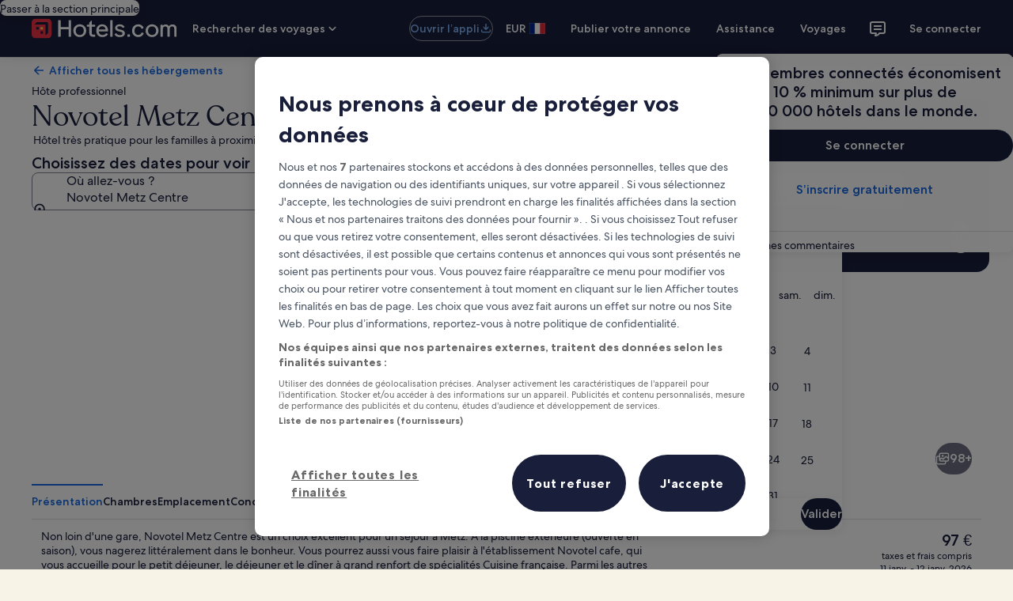

--- FILE ---
content_type: application/javascript
request_url: https://fr.hotels.com/N1Cjdi7hjqxtPhhEfY-x/EG5LzN2muOpcmm/Wh86Cj0C/QWxcY/Dk4aBk
body_size: 170275
content:
(function(){if(typeof Array.prototype.entries!=='function'){Object.defineProperty(Array.prototype,'entries',{value:function(){var index=0;const array=this;return {next:function(){if(index<array.length){return {value:[index,array[index++]],done:false};}else{return {done:true};}},[Symbol.iterator]:function(){return this;}};},writable:true,configurable:true});}}());(function(){VY();rdp();lLp();var Rx=function(){return Vd.apply(this,[U,arguments]);};var EJ=function(){Ln=["0O$.XL","y\f8T\x074U(3\x40Z(L\f7U\fuS2/R\x40V","o","{","Y\f%N3","B&-PLb^([\x07\x3fD","Y^U!","];F","\\^0V2",";T*#Y[","2C#D5","4O]\\~2[\x07\"","7H(,Y]XXn 8W<F/5","&0S1(_L<^I/[","\\^)Q/","RT*M$D!N5",":O,$E\\","]\r5n1N1SH_]%\t_&Wm*\"ZE4aI+S\x00%T","5e","*$X\x40\nu^2W\n3B","]bO6W\x071","\x005^","4I","G","UV2R","O","%N\f:]1N",":o(5h[\nRP","\"z{S\t|"," P D\b\'","Y\f\"x0L","nF#rG:\r=\\(Th","Z<","\"Y;","ZCR*Y\x000H","\bYZ*Y\f","(/","\x00.SN\x07T_=%9T (R\t=X_!QIT1D5$N","\fBL7m\x001_9s\"\"Y\x40T_","\nAIN=\x3f\\\'","22Y[*V^*J-7E","M$X2","N%+YJ|!P\f$P:S","\"S\"","_\"^<M+","i!_],D5iHDB|v%\x3fGN)/YJ~*_\v:Tuq+4[\"_l\r[{S!\b","#","e5 l","8V#","5","XLX^ ","R*X","\r.2_","MT","]CV7","8\x40.-","H,W\"","R2\"_LB","DKs-Z\r3_","\"H0","\\!J!\x3fVO33SYgZ(K\f%","\x000C8D",".\tS","4b^([\x07\x3fD\nhc{RT6Z\f$",",zP/uC2o","]1P\n\"X;o&Y]K\'Q\x07\"T!v./XFglb\x40).\t/RXL{5\r_!H1$JU^c2\n_U\b}:","LHB^\rP","Y\x07PO\"Q;g\'R..R","\x070O#$NL","\x07PU#K\b1T","8YZ6[\r^\x07>D5","/LZ","RT*J\f8E\"<O#.K","*$J","Q&3OL","[Yg^*Z$","0a\f8","QLBZ#[","U+Z\fP0","S D3.S]","4M$\x07SG|^0L\x005B","w","\\;U/","4)Y","\b4C\x00%U","WR*W>","W\'R3]D","ETJ\x3f_\x40 ","^\x00!D5UMY","\rXI7J","3.z\x40T_","\'B","X+S9B1","9","<R(QLDOw\n\"X0","9N (R","","8N#$P","agLV","mOQ","gM","n*\"D%%N\x40TIM\n$X!~!4RJ",":5w#s","GI\nu","]3R7N\x3f","\"B",">D>","_H\x07Rh=P>T<R1YL\bYs%M","r","T*S#B8N1$","3\x404","a3];H2,c\\FI%N3U","&U(1","XO!L\b\"^\x07","JA0S OL","6[9]0E\b1H\x40_H","\rAm%R*7] M&5YM","es","KUB","_%J\f","&uv","]N#W\x07%","D3D5","_\"","8Rm","k","z\\Y+R","M&2HhCz1J&^!u","#$JE","45][eH","2_#T","#_;N0/","q{0Q9$X<U.7Y\tDH03E\x00\'Og YXV-J\x00 TU#\x40+4Y\x07","/C&B(1Y","&T\x074","6&Y;U(,","ERZ0W8","_!H\x005T:U..R","N\r3","M3P0S","=U31","Y\f\"b:S&&Y|UZ0[","7A0O#T\x40\x07U","Ht^","\n!To",",OaU_!P"];};var fR=function bU(OQ,xx){'use strict';var Fq=bU;switch(OQ){case M2:{var l8=function(FJ,vU){p8.push(nr);if(Uh(SC)){for(var m1=DW;Dq(m1,Nh);++m1){if(Dq(m1,lL[XC()[Ox(tq)].call(null,Oq,vI)]())||xW(m1,OJ)||xW(m1,Kx)||xW(m1,Xr)){ld[m1]=vx(tb);}else{ld[m1]=SC[fd()[W0(DW)].call(null,DU,H0,cI)];SC+=YA[M0()[bQ(gQ)].call(null,Td,Ur,CA)][ds(typeof Ob()[nn(mh)],R8('',[][[]]))?Ob()[nn(Td)](q0,zp,wb,dQ):Ob()[nn(OW)](dF,rr,Jv,G0)](m1);}}}var qC=Ob()[nn(Bb)](sC,rc,dd,EF);for(var C8=DW;Dq(C8,FJ[fd()[W0(DW)](fQ,H0,cI)]);C8++){var Q0=FJ[M0()[bQ(JW)].call(null,tU,mh,CL)](C8);var VW=Ps(RW(vU,D8),BU[rQ]);vU*=lL[O8()[Rb(JW)].call(null,Kv,OJ,rv,dQ)]();vU&=BU[rv];vU+=BU[D8];vU&=lL[XC()[Ox(Td)](tq,kt)]();var RU=ld[FJ[O8()[Rb(DW)](Sr,v0,Hh,K0)](C8)];if(xW(typeof Q0[xW(typeof XC()[Ox(tq)],R8('',[][[]]))?XC()[Ox(D8)](Mn,cs):XC()[Ox(nx)].call(null,T8,QA)],Ob()[nn(Wx)](U1,rg,Xr,vb))){var KW=Q0[ds(typeof XC()[Ox(Hh)],'undefined')?XC()[Ox(nx)](T8,QA):XC()[Ox(D8)](nJ,kJ)](DW);if(rJ(KW,lL[XC()[Ox(tq)](Oq,vI)]())&&Dq(KW,Nh)){RU=ld[KW];}}if(rJ(RU,BU[OW])){var Rh=J0(VW,SC[fd()[W0(DW)](Ov,H0,cI)]);RU+=Rh;RU%=SC[fd()[W0(DW)](wb,H0,cI)];Q0=SC[RU];}qC+=Q0;}var xh;return p8.pop(),xh=qC,xh;};var tC=function(Gv){var Hq=[0x428a2f98,0x71374491,0xb5c0fbcf,0xe9b5dba5,0x3956c25b,0x59f111f1,0x923f82a4,0xab1c5ed5,0xd807aa98,0x12835b01,0x243185be,0x550c7dc3,0x72be5d74,0x80deb1fe,0x9bdc06a7,0xc19bf174,0xe49b69c1,0xefbe4786,0x0fc19dc6,0x240ca1cc,0x2de92c6f,0x4a7484aa,0x5cb0a9dc,0x76f988da,0x983e5152,0xa831c66d,0xb00327c8,0xbf597fc7,0xc6e00bf3,0xd5a79147,0x06ca6351,0x14292967,0x27b70a85,0x2e1b2138,0x4d2c6dfc,0x53380d13,0x650a7354,0x766a0abb,0x81c2c92e,0x92722c85,0xa2bfe8a1,0xa81a664b,0xc24b8b70,0xc76c51a3,0xd192e819,0xd6990624,0xf40e3585,0x106aa070,0x19a4c116,0x1e376c08,0x2748774c,0x34b0bcb5,0x391c0cb3,0x4ed8aa4a,0x5b9cca4f,0x682e6ff3,0x748f82ee,0x78a5636f,0x84c87814,0x8cc70208,0x90befffa,0xa4506ceb,0xbef9a3f7,0xc67178f2];var f0=0x6a09e667;var O1=0xbb67ae85;var JU=0x3c6ef372;var Id=0xa54ff53a;var hU=0x510e527f;var d0=0x9b05688c;var Ah=0x1f83d9ab;var UW=0x5be0cd19;var Es=E8(Gv);var md=Es["length"]*8;Es+=YA["String"]["fromCharCode"](0x80);var Ad=Es["length"]/4+2;var Bn=YA["Math"]["ceil"](Ad/16);var zU=new (YA["Array"])(Bn);for(var Mb=0;Mb<Bn;Mb++){zU[Mb]=new (YA["Array"])(16);for(var wv=0;wv<16;wv++){zU[Mb][wv]=Es["charCodeAt"](Mb*64+wv*4)<<24|Es["charCodeAt"](Mb*64+wv*4+1)<<16|Es["charCodeAt"](Mb*64+wv*4+2)<<8|Es["charCodeAt"](Mb*64+wv*4+3)<<0;}}var Sb=md/YA["Math"]["pow"](2,32);zU[Bn-1][14]=YA["Math"]["floor"](Sb);zU[Bn-1][15]=md;for(var YC=0;YC<Bn;YC++){var wd=new (YA["Array"])(64);var D0=f0;var Wn=O1;var V8=JU;var cF=Id;var qx=hU;var Q8=d0;var JQ=Ah;var pq=UW;for(var UF=0;UF<64;UF++){var lQ=void 0,Vh=void 0,CQ=void 0,Iv=void 0,QU=void 0,jh=void 0;if(UF<16)wd[UF]=zU[YC][UF];else{lQ=Nq(wd[UF-15],7)^Nq(wd[UF-15],18)^wd[UF-15]>>>3;Vh=Nq(wd[UF-2],17)^Nq(wd[UF-2],19)^wd[UF-2]>>>10;wd[UF]=wd[UF-16]+lQ+wd[UF-7]+Vh;}Vh=Nq(qx,6)^Nq(qx,11)^Nq(qx,25);CQ=qx&Q8^~qx&JQ;Iv=pq+Vh+CQ+Hq[UF]+wd[UF];lQ=Nq(D0,2)^Nq(D0,13)^Nq(D0,22);QU=D0&Wn^D0&V8^Wn&V8;jh=lQ+QU;pq=JQ;JQ=Q8;Q8=qx;qx=cF+Iv>>>0;cF=V8;V8=Wn;Wn=D0;D0=Iv+jh>>>0;}f0=f0+D0;O1=O1+Wn;JU=JU+V8;Id=Id+cF;hU=hU+qx;d0=d0+Q8;Ah=Ah+JQ;UW=UW+pq;}return [f0>>24&0xff,f0>>16&0xff,f0>>8&0xff,f0&0xff,O1>>24&0xff,O1>>16&0xff,O1>>8&0xff,O1&0xff,JU>>24&0xff,JU>>16&0xff,JU>>8&0xff,JU&0xff,Id>>24&0xff,Id>>16&0xff,Id>>8&0xff,Id&0xff,hU>>24&0xff,hU>>16&0xff,hU>>8&0xff,hU&0xff,d0>>24&0xff,d0>>16&0xff,d0>>8&0xff,d0&0xff,Ah>>24&0xff,Ah>>16&0xff,Ah>>8&0xff,Ah&0xff,UW>>24&0xff,UW>>16&0xff,UW>>8&0xff,UW&0xff];};var cJ=function(){var I0=Ds();var FQ=-1;if(I0["indexOf"]('Trident/7.0')>-1)FQ=11;else if(I0["indexOf"]('Trident/6.0')>-1)FQ=10;else if(I0["indexOf"]('Trident/5.0')>-1)FQ=9;else FQ=0;return FQ>=9;};var qs=function(){var hC=gr();var sd=YA["Object"]["prototype"]["hasOwnProperty"].call(YA["Navigator"]["prototype"],'mediaDevices');var pF=YA["Object"]["prototype"]["hasOwnProperty"].call(YA["Navigator"]["prototype"],'serviceWorker');var EQ=! !YA["window"]["browser"];var vC=typeof YA["ServiceWorker"]==='function';var qr=typeof YA["ServiceWorkerContainer"]==='function';var xs=typeof YA["frames"]["ServiceWorkerRegistration"]==='function';var Br=YA["window"]["location"]&&YA["window"]["location"]["protocol"]==='http:';var Nx=hC&&(!sd||!pF||!vC||!EQ||!qr||!xs)&&!Br;return Nx;};var gr=function(){var sx=Ds();var pW=/(iPhone|iPad).*AppleWebKit(?!.*(Version|CriOS))/i["test"](sx);var Fh=YA["navigator"]["platform"]==='MacIntel'&&YA["navigator"]["maxTouchPoints"]>1&&/(Safari)/["test"](sx)&&!YA["window"]["MSStream"]&&typeof YA["navigator"]["standalone"]!=='undefined';return pW||Fh;};var qb=function(vd){var Fr=YA["Math"]["floor"](YA["Math"]["random"]()*100000+10000);var J1=YA["String"](vd*Fr);var KU=0;var zn=[];var Ar=J1["length"]>=18?true:false;while(zn["length"]<6){zn["push"](YA["parseInt"](J1["slice"](KU,KU+2),10));KU=Ar?KU+3:KU+2;}var I1=U8(zn);return [Fr,I1];};var mn=function(Us){if(Us===null||Us===undefined){return 0;}var WQ=function NF(GW){return Us["toLowerCase"]()["includes"](GW["toLowerCase"]());};var dn=0;(Zn&&Zn["fields"]||[])["some"](function(sq){var T1=sq["type"];var HQ=sq["labels"];if(HQ["some"](WQ)){dn=S0[T1];if(sq["extensions"]&&sq["extensions"]["labels"]&&sq["extensions"]["labels"]["some"](function(Qv){return Us["toLowerCase"]()["includes"](Qv["toLowerCase"]());})){dn=S0[sq["extensions"]["type"]];}return true;}return false;});return dn;};var XQ=function(x8){if(x8===undefined||x8==null){return false;}var Y1=function m8(hb){return x8["toLowerCase"]()===hb["toLowerCase"]();};return Qb["some"](Y1);};var qh=function(ph){try{var mU=new (YA["Set"])(YA["Object"]["values"](S0));return ph["split"](';')["some"](function(vv){var PU=vv["split"](',');var QQ=YA["Number"](PU[PU["length"]-1]);return mU["has"](QQ);});}catch(F8){return false;}};var tW=function(L0){var x1='';var Pv=0;if(L0==null||YA["document"]["activeElement"]==null){return xr(TX,["elementFullId",x1,"elementIdType",Pv]);}var zR=['id','name','for','placeholder','aria-label','aria-labelledby'];zR["forEach"](function(zQ){if(!L0["hasAttribute"](zQ)||x1!==''&&Pv!==0){return;}var cz=L0["getAttribute"](zQ);if(x1===''&&(cz!==null||cz!==undefined)){x1=cz;}if(Pv===0){Pv=mn(cz);}});return xr(TX,["elementFullId",x1,"elementIdType",Pv]);};var tK=function(vK){var Q5;if(vK==null){Q5=YA["document"]["activeElement"];}else Q5=vK;if(YA["document"]["activeElement"]==null)return -1;var r6=Q5["getAttribute"]('name');if(r6==null){var jP=Q5["getAttribute"]('id');if(jP==null)return -1;else return fM(jP);}return fM(r6);};var AP=function(W3){var hS=-1;var MV=[];if(! !W3&&typeof W3==='string'&&W3["length"]>0){var ZM=W3["split"](';');if(ZM["length"]>1&&ZM[ZM["length"]-1]===''){ZM["pop"]();}hS=YA["Math"]["floor"](YA["Math"]["random"]()*ZM["length"]);var ST=ZM[hS]["split"](',');for(var fS in ST){if(!YA["isNaN"](ST[fS])&&!YA["isNaN"](YA["parseInt"](ST[fS],10))){MV["push"](ST[fS]);}}}else{var CK=YA["String"](cK(1,5));var O3='1';var rT=YA["String"](cK(20,70));var vz=YA["String"](cK(100,300));var t5=YA["String"](cK(100,300));MV=[CK,O3,rT,vz,t5];}return [hS,MV];};var lz=function(Dl,RT){var wz=typeof Dl==='string'&&Dl["length"]>0;var K3=!YA["isNaN"](RT)&&(YA["Number"](RT)===-1||Qz()<YA["Number"](RT));if(!(wz&&K3)){return false;}var SN='^([a-fA-F0-9]{31,32})$';return Dl["search"](SN)!==-1;};var U5=function(KM,Ml,PG){var Cz;do{Cz=NP(YE,[KM,Ml]);}while(xW(J0(Cz,PG),DW));return Cz;};var OV=function(PK){p8.push(Uz);var nk=gr(PK);var Jk=YA[GP()[YM(DW)].apply(null,[rQ,Td,UB,q7,IN,Uh([])])][Ob()[nn(JW)](O5,zk,L6,M3)][fd()[W0(PT)](tq,G6,fN)].call(YA[Yl()[KP(V7)].apply(null,[PV,mV,Xk])][Ob()[nn(JW)](DW,zk,JW,M3)],ds(typeof pf()[q9(Rl)],R8('',[][[]]))?pf()[q9(Ov)].apply(null,[A9,tq,JK]):pf()[q9(mh)](x9,sS,M3));var XK=YA[GP()[YM(DW)](rQ,df,UB,q7,tM,wk)][Ob()[nn(JW)].apply(null,[wb,zk,V7,M3])][fd()[W0(PT)](M3,G6,fN)].call(YA[Yl()[KP(V7)](PV,mV,tU)][Ob()[nn(JW)](Uh(Uh(tb)),zk,Uh(Uh({})),M3)],Yl()[KP(O5)](wD,PS,RV));var kz=Uh(Uh(YA[XC()[Ox(rQ)].call(null,DW,Sw)][XC()[Ox(DU)].apply(null,[ES,KE])]));var LN=xW(typeof YA[pf()[q9(DB)].call(null,Rz,U1,Uh([]))],xW(typeof Ob()[nn(PS)],R8('',[][[]]))?Ob()[nn(OW)].apply(null,[Uh(Uh(tb)),n3,OB,Ck]):Ob()[nn(Wx)](Uh(tb),bl,t6,vb));var P7=xW(typeof YA[XC()[Ox(t6)].apply(null,[hk,G2])],Ob()[nn(Wx)].apply(null,[Uh(DW),bl,G6,vb]));var SP=xW(typeof YA[fd()[W0(OJ)](df,UV,OP)][XV()[qV(UM)](q0,DB,L9,Ql)],Ob()[nn(Wx)].call(null,Z7,bl,Kk,vb));var BB=YA[xW(typeof XC()[Ox(PS)],R8('',[][[]]))?XC()[Ox(D8)].apply(null,[MB,ZG]):XC()[Ox(rQ)].call(null,DW,Sw)][xW(typeof pf()[q9(dF)],R8('',[][[]]))?pf()[q9(mh)](l3,qS,Wx):pf()[q9(pB)].apply(null,[b5,RP,Uh(Uh({}))])]&&xW(YA[xW(typeof XC()[Ox(VK)],'undefined')?XC()[Ox(D8)].call(null,Zk,ZS):XC()[Ox(rQ)](DW,Sw)][pf()[q9(pB)](b5,RP,pG)][M0()[bQ(z6)].apply(null,[U9,VK,X6])],pf()[q9(v0)](qP,I3,vb));var b9=nk&&(Uh(Jk)||Uh(XK)||Uh(LN)||Uh(kz)||Uh(P7)||Uh(SP))&&Uh(BB);var sl;return p8.pop(),sl=b9,sl;};var gG=function(nS){var w9;p8.push(SB);return w9=tP()[ds(typeof Yl()[KP(V7)],R8('',[][[]]))?Yl()[KP(z6)].apply(null,[vG,VC,pB]):Yl()[KP(rv)].call(null,rl,I3,Uh(tb))](function OT(Y5){p8.push(Nk);while(BU[tb])switch(Y5[XC()[Ox(dd)](j6,NL)]=Y5[fd()[W0(z6)].apply(null,[DW,Z7,s2])]){case lL[Yl()[KP(Kl)](mL,vb,Uh(Uh({})))]():if(fG(ds(typeof pf()[q9(rQ)],R8([],[][[]]))?pf()[q9(DU)].apply(null,[c4,dd,ql]):pf()[q9(mh)].apply(null,[pT,Ov,gP]),YA[fd()[W0(dd)](Xr,Td,YT)])){Y5[fd()[W0(z6)](JK,Z7,s2)]=JW;break;}{var D9;return D9=Y5[ds(typeof pf()[q9(DB)],R8('',[][[]]))?pf()[q9(fQ)](C6,kM,Uh(Uh({}))):pf()[q9(mh)](lV,hV,Uh(Uh(tb)))](XC()[Ox(VK)](tU,l2),null),p8.pop(),D9;}case BU[CS]:{var WK;return WK=Y5[pf()[q9(fQ)](C6,kM,gQ)](XC()[Ox(VK)].call(null,tU,l2),YA[ds(typeof fd()[W0(PT)],R8([],[][[]]))?fd()[W0(dd)](cl,Td,YT):fd()[W0(tb)].apply(null,[gP,HV,xT])][pf()[q9(DU)].apply(null,[c4,dd,Mf])][pf()[q9(t6)].call(null,R2,ql,PT)](nS)),p8.pop(),WK;}case gQ:case fd()[W0(CT)].call(null,Lf,OW,WL):{var UN;return UN=Y5[pf()[q9(Ur)].apply(null,[FX,qG,Uh(Uh(DW))])](),p8.pop(),UN;}}p8.pop();},null,null,null,YA[Yl()[KP(fB)](OP,Ov,OJ)]),p8.pop(),w9;};var HN=function(){if(Uh(Qc)){}else if(Uh(Uh(AY))){}else if(Uh(Uh(AY))){}else if(Uh(Uh(AY))){}else if(Uh({})){}else if(Uh(Uh(AY))){}else if(Uh(Qc)){}else if(Uh([])){}else if(Uh({})){}else if(Uh({})){}else if(Uh([])){}else if(Uh([])){}else if(Uh([])){}else if(Uh(Qc)){}else if(Uh({})){}else if(Uh(Uh(AY))){}else if(Uh(Qc)){}else if(Uh({})){}else if(Uh([])){}else if(Uh([])){}else if(Uh([])){}else if(Uh([])){}else if(Uh(Uh(AY))){}else if(Uh(Uh(AY))){}else if(Uh([])){}else if(Uh(Qc)){}else if(Uh(Uh(AY))){}else if(Uh(Qc)){}else if(Uh([])){}else if(Uh(Qc)){}else if(Uh([])){}else if(Uh([])){}else if(Uh(Qc)){}else if(Uh({})){}else if(Uh({})){}else if(Uh(Uh(AY))){}else if(Uh({})){}else if(Uh(Qc)){}else if(Uh(Qc)){}else if(Uh(Uh(AY))){}else if(Uh({})){}else if(Uh(Qc)){}else if(Uh(Qc)){}else if(Uh({})){}else if(Uh(Uh(AY))){}else if(Uh([])){}else if(Uh(Qc)){}else if(Uh([])){}else if(Uh(Uh(AY))){}else if(Uh(Uh(AY))){}else if(Uh(Qc)){}else if(Uh(Uh([]))){return function EG(J3){p8.push(q5);var X5=R8(J3[SS()[LK(UM)](vB,M3,pB,JP,UM)],J3[XC()[Ox(ES)](ff,DM)]);var fT=bS();var N5=Bk(X5,fT);var Tf=YA[pf()[q9(rQ)](kl,x5,zf)](YA[XC()[Ox(gQ)].call(null,dd,Ct)][Yl()[KP(fQ)](kp,OW,bM)](N5),Hh);var Kf=[Tf,fT];var d5;return d5=Kf[M0()[bQ(Hh)](Ur,tU,zI)](XC()[Ox(KN)].call(null,C5,cM)),p8.pop(),d5;};}};var QT=function(){p8.push(Pf);try{var GV=p8.length;var wP=Uh([]);var OK=TG();var lB=JM()[XC()[Ox(Ov)](z6,sz)](new (YA[xW(typeof GP()[YM(DW)],R8(xW(typeof Ob()[nn(dF)],'undefined')?Ob()[nn(OW)](Uh(Uh(DW)),b7,kJ,IM):Ob()[nn(Bb)](ql,ET,CT,EF),[][[]]))?GP()[YM(tb)].apply(null,[m5,Jv,Dz,pV,D8,Uh([])]):GP()[YM(UM)].apply(null,[rQ,Bb,KK,Ur,Hh,mh])])(M0()[bQ(L9)](pG,z6,wM),M0()[bQ(Kl)](OW,DB,Jt)),SS()[LK(j6)](gP,E3,Mf,kl,JW));var jB=TG();var cf=dS(jB,OK);var x7;return x7=xr(TX,[XC()[Ox(tU)](Lf,Bp),lB,O8()[Rb(j6)](NB,DG,JW,Hh),cf]),p8.pop(),x7;}catch(VV){p8.splice(dS(GV,tb),Infinity,Pf);var fz;return p8.pop(),fz={},fz;}p8.pop();};var JM=function(){p8.push(OM);var W7=YA[XC()[Ox(bM)](Z7,D7)][Ob()[nn(v0)](Ov,YK,Kx,wb)]?YA[XC()[Ox(bM)](Z7,D7)][Ob()[nn(v0)](j6,YK,Fk,wb)]:vx(tb);var Y9=YA[XC()[Ox(bM)].call(null,Z7,D7)][SS()[LK(Rl)].call(null,DU,UB,DB,NT,Hh)]?YA[XC()[Ox(bM)](Z7,D7)][SS()[LK(Rl)].apply(null,[Lf,UB,gQ,NT,Hh])]:vx(tb);var dG=YA[fd()[W0(dd)].call(null,Wx,Td,SB)][fd()[W0(Ur)](df,hz,Dw)]?YA[fd()[W0(dd)](tq,Td,SB)][fd()[W0(Ur)](ES,hz,Dw)]:vx(tb);var IS=YA[fd()[W0(dd)].call(null,Uh(tb),Td,SB)][ds(typeof Ob()[nn(JW)],'undefined')?Ob()[nn(DU)](AB,n6,Uh(Uh(tb)),H6):Ob()[nn(OW)](WV,v9,Uh(tb),vG)]?YA[fd()[W0(dd)](D8,Td,SB)][Ob()[nn(DU)](G6,n6,t6,H6)]():vx(tb);var hT=YA[ds(typeof fd()[W0(z6)],R8('',[][[]]))?fd()[W0(dd)].call(null,tM,Td,SB):fd()[W0(tb)].apply(null,[PT,mT,n3])][ds(typeof pf()[q9(CT)],R8([],[][[]]))?pf()[q9(KN)](N7,A3,Td):pf()[q9(mh)](nx,MS,zf)]?YA[ds(typeof fd()[W0(L6)],R8([],[][[]]))?fd()[W0(dd)](Uh(Uh({})),Td,SB):fd()[W0(tb)].call(null,Uh(Uh(tb)),ff,Hf)][pf()[q9(KN)](N7,A3,tM)]:vx(tb);var Ez=vx(tb);var Ik=[Ob()[nn(Bb)](Uh([]),wN,rQ,EF),Ez,Ob()[nn(t6)](CT,VN,VK,E5),VG(KA,[]),VG(jO,[]),VG(FL,[]),VG(AD,[]),VG(rR,[]),VG(TX,[]),W7,Y9,dG,IS,hT];var KT;return KT=Ik[M0()[bQ(Hh)](Uh(Uh(tb)),tU,tB)](XC()[Ox(F5)](tb,V3)),p8.pop(),KT;};var fK=function(){p8.push(Fl);var Ll;return Ll=VG(dL,[YA[xW(typeof XC()[Ox(pB)],R8('',[][[]]))?XC()[Ox(D8)](v3,CP):XC()[Ox(rQ)](DW,B)]]),p8.pop(),Ll;};var TT=function(){p8.push(k5);var CV=[dT,cG];var P3=jT(dB);if(ds(P3,Uh(Qc))){try{var PC=p8.length;var LG=Uh({});var W9=YA[Yl()[KP(XT)].apply(null,[HK,L9,IM])](P3)[Ob()[nn(nx)](Uh(Uh([])),p4,ql,cl)](ds(typeof pf()[q9(CS)],'undefined')?pf()[q9(mV)].apply(null,[R,L9,Mf]):pf()[q9(mh)].apply(null,[FT,DW,Uh([])]));if(rJ(W9[fd()[W0(DW)](JW,H0,sK)],BU[JW])){var mM=YA[pf()[q9(rQ)](vf,x5,Uh(Uh(DW)))](W9[JW],BU[z6]);mM=YA[XC()[Ox(O5)].apply(null,[V7,ZE])](mM)?dT:mM;CV[DW]=mM;}}catch(Rf){p8.splice(dS(PC,tb),Infinity,k5);}}var N3;return p8.pop(),N3=CV,N3;};var s3=function(){var NS=[vx(tb),vx(tb)];p8.push(PM);var lf=jT(pK);if(ds(lf,Uh([]))){try{var Nz=p8.length;var f7=Uh(Uh(AY));var rf=YA[Yl()[KP(XT)](nZ,L9,kM)](lf)[ds(typeof Ob()[nn(nx)],'undefined')?Ob()[nn(nx)](vB,hO,Uh(Uh([])),cl):Ob()[nn(OW)](M3,Vk,Uh(Uh([])),jS)](pf()[q9(mV)].call(null,Zp,L9,pB));if(rJ(rf[fd()[W0(DW)].apply(null,[Uh(Uh(tb)),H0,Op])],OW)){var Sl=YA[ds(typeof pf()[q9(fQ)],'undefined')?pf()[q9(rQ)].call(null,rY,x5,Uh(DW)):pf()[q9(mh)](zB,tV,Uh(Uh([])))](rf[tb],Hh);var Jf=YA[ds(typeof pf()[q9(rQ)],R8([],[][[]]))?pf()[q9(rQ)](rY,x5,nf):pf()[q9(mh)].apply(null,[tf,BG,Fk])](rf[gQ],BU[z6]);Sl=YA[XC()[Ox(O5)].call(null,V7,gc)](Sl)?vx(tb):Sl;Jf=YA[xW(typeof XC()[Ox(wk)],R8([],[][[]]))?XC()[Ox(D8)](E7,Fl):XC()[Ox(O5)].apply(null,[V7,gc])](Jf)?vx(tb):Jf;NS=[Jf,Sl];}}catch(P5){p8.splice(dS(Nz,tb),Infinity,PM);}}var Tk;return p8.pop(),Tk=NS,Tk;};var Vf=function(){p8.push(j5);var cV=Ob()[nn(Bb)](fB,U6,VK,EF);var qM=jT(pK);if(qM){try{var r9=p8.length;var mk=Uh(Uh(AY));var D3=YA[Yl()[KP(XT)].apply(null,[Df,L9,Kk])](qM)[Ob()[nn(nx)].apply(null,[x5,nt,A3,cl])](pf()[q9(mV)](wc,L9,Xr));cV=D3[BU[OW]];}catch(f3){p8.splice(dS(r9,tb),Infinity,j5);}}var p7;return p8.pop(),p7=cV,p7;};var kC=function(){p8.push(RV);var hG=jT(pK);if(hG){try{var NN=p8.length;var X7=Uh({});var Wf=YA[Yl()[KP(XT)].apply(null,[kT,L9,tb])](hG)[Ob()[nn(nx)].apply(null,[DB,rN,wk,cl])](pf()[q9(mV)](vk,L9,O5));if(rJ(Wf[fd()[W0(DW)](Uh(Uh([])),H0,D5)],D8)){var DN=YA[pf()[q9(rQ)](tS,x5,OB)](Wf[rv],BU[z6]);var Wk;return Wk=YA[xW(typeof XC()[Ox(ES)],'undefined')?XC()[Ox(D8)].call(null,mB,HV):XC()[Ox(O5)](V7,xB)](DN)||xW(DN,vx(tb))?vx(tb):DN,p8.pop(),Wk;}}catch(lM){p8.splice(dS(NN,tb),Infinity,RV);var X9;return p8.pop(),X9=vx(tb),X9;}}var rB;return p8.pop(),rB=vx(tb),rB;};var IB=function(W6,ll){p8.push(rK);for(var v5=DW;Dq(v5,ll[ds(typeof fd()[W0(Lf)],R8([],[][[]]))?fd()[W0(DW)](z6,H0,Yt):fd()[W0(tb)].apply(null,[Xr,FP,kB])]);v5++){var Sk=ll[v5];Sk[M0()[bQ(rQ)](q0,OB,tD)]=Sk[xW(typeof M0()[bQ(Ur)],R8([],[][[]]))?M0()[bQ(L6)](Uh(Uh(tb)),wf,YV):M0()[bQ(rQ)].apply(null,[gP,OB,tD])]||Uh({});Sk[Yl()[KP(PT)].call(null,lZ,AB,kM)]=Uh(Uh(Qc));if(fG(pf()[q9(U1)](MO,Sz,DU),Sk))Sk[Ob()[nn(tq)](dQ,rp,Uh(Uh({})),PP)]=Uh(Uh([]));YA[xW(typeof GP()[YM(mh)],'undefined')?GP()[YM(tb)](wb,A3,PM,OP,Oq,sC):GP()[YM(DW)](rQ,z6,DO,q7,AB,hz)][I9()[sP(DW)](UM,dc,nf,x5,mh)](W6,U7(Sk[pf()[q9(OM)].call(null,nc,DV,tU)]),Sk);}p8.pop();};var bk=function(IG,pP,jf){p8.push(L5);if(pP)IB(IG[ds(typeof Ob()[nn(x5)],'undefined')?Ob()[nn(JW)](b3,MM,Uh([]),M3):Ob()[nn(OW)](CT,KV,j6,NM)],pP);if(jf)IB(IG,jf);YA[GP()[YM(DW)].apply(null,[rQ,ES,fP,q7,fB,Uh(DW)])][I9()[sP(DW)].apply(null,[UM,W5,tU,PT,mh])](IG,Ob()[nn(JW)].call(null,CT,MM,RV,M3),xr(TX,[Ob()[nn(tq)](Mf,Jx,Rl,PP),Uh(Uh(AY))]));var B3;return p8.pop(),B3=IG,B3;};var U7=function(FM){p8.push(K5);var r7=Uf(FM,xW(typeof pf()[q9(rv)],R8('',[][[]]))?pf()[q9(mh)].call(null,rv,Ek,OW):pf()[q9(j6)].call(null,Qf,Ur,j6));var nG;return nG=pN(fd()[W0(F5)](Uh(Uh(tb)),bM,v7),z5(r7))?r7:YA[ds(typeof M0()[bQ(F5)],R8('',[][[]]))?M0()[bQ(gQ)](AB,Ur,Rd):M0()[bQ(L6)].apply(null,[rv,Ok,z6])](r7),p8.pop(),nG;};var Uf=function(Ff,nz){p8.push(wl);if(E9(pk()[H7(DW)](rQ,D8,YG,F5),z5(Ff))||Uh(Ff)){var Jl;return p8.pop(),Jl=Ff,Jl;}var lT=Ff[YA[pf()[q9(Hh)](B1,gl,Wx)][Yl()[KP(DB)](sh,dd,df)]];if(ds(dk(DW),lT)){var d6=lT.call(Ff,nz||pk()[H7(JW)].apply(null,[rv,DW,kS,U9]));if(E9(pk()[H7(DW)](rQ,D8,YG,fB),z5(d6))){var Il;return p8.pop(),Il=d6,Il;}throw new (YA[XC()[Ox(j6)](rQ,p3)])(xW(typeof pf()[q9(D8)],'undefined')?pf()[q9(mh)](w3,R5,Uh(Uh(tb))):pf()[q9(E5)](BC,GK,Wx));}var nB;return nB=(xW(pf()[q9(j6)].call(null,cs,Ur,pB),nz)?YA[xW(typeof M0()[bQ(tq)],'undefined')?M0()[bQ(L6)](CT,I5,bz):M0()[bQ(gQ)](Uh(tb),Ur,Or)]:YA[Ob()[nn(Kl)](WV,m6,wb,fC)])(Ff),p8.pop(),nB;};var IK=function(JG){if(Uh(JG)){xM=pG;TP=Gl;lS=L9;KC=BU[VK];nN=Td;Ol=Td;s7=Td;NK=BU[VK];pM=BU[VK];}};var sV=function(){p8.push(q6);dz=Ob()[nn(Bb)](Uh(tb),vV,Fk,EF);Hz=BU[OW];Uk=BU[OW];ZK=DW;zG=Ob()[nn(Bb)](L6,vV,Jv,EF);Yf=lL[xW(typeof Yl()[KP(fQ)],'undefined')?Yl()[KP(rv)](gM,T6,O5):Yl()[KP(Kl)].apply(null,[Z9,vb,Uh(Uh(tb))])]();Vl=DW;bP=DW;KG=Ob()[nn(Bb)].call(null,Uh(tb),vV,df,EF);qf=DW;S7=DW;p8.pop();UG=DW;Sf=BU[OW];nP=DW;Tl=DW;};var gT=function(){j7=DW;p8.push(B7);Q3=Ob()[nn(Bb)](kJ,TB,E5,EF);QP={};QM=Ob()[nn(Bb)].call(null,G0,TB,OW,EF);EV=DW;p8.pop();Pl=DW;};var hP=function(lP,JB,x6){p8.push(SK);try{var q3=p8.length;var EP=Uh({});var kf=DW;var dl=Uh(Uh(AY));if(ds(JB,tb)&&rJ(Uk,lS)){if(Uh(k6[xW(typeof pf()[q9(Rl)],R8([],[][[]]))?pf()[q9(mh)](WP,WN,CS):pf()[q9(gP)].apply(null,[BV,L6,kM])])){dl=Uh(AY);k6[pf()[q9(gP)].call(null,BV,L6,PT)]=Uh(Uh(Qc));}var El;return El=xr(TX,[Ob()[nn(mV)].apply(null,[Uh({}),XG,CS,EM]),kf,Yl()[KP(v0)](Nb,nV,Uh(Uh([]))),dl,Ob()[nn(OM)].call(null,D8,SJ,fB,XT),Hz]),p8.pop(),El;}if(xW(JB,tb)&&Dq(Hz,TP)||ds(JB,tb)&&Dq(Uk,lS)){var xz=lP?lP:YA[XC()[Ox(rQ)](DW,Ed)][xW(typeof XC()[Ox(O5)],'undefined')?XC()[Ox(D8)].call(null,cS,b7):XC()[Ox(WV)].apply(null,[DU,m0])];var O9=vx(tb);var sT=vx(tb);if(xz&&xz[Yl()[KP(DU)].call(null,Fb,mh,pG)]&&xz[Yl()[KP(t6)](f5,T8,Kk)]){O9=YA[XC()[Ox(gQ)].call(null,dd,O0)][XC()[Ox(v0)].apply(null,[bB,gW])](xz[Yl()[KP(DU)].apply(null,[Fb,mh,df])]);sT=YA[XC()[Ox(gQ)](dd,O0)][XC()[Ox(v0)](bB,gW)](xz[Yl()[KP(t6)].call(null,f5,T8,nx)]);}else if(xz&&xz[M0()[bQ(XT)](A3,Lf,ZT)]&&xz[xW(typeof fd()[W0(hz)],R8([],[][[]]))?fd()[W0(tb)](Uh(Uh([])),YP,ET):fd()[W0(tU)](tM,Lf,nZ)]){O9=YA[XC()[Ox(gQ)](dd,O0)][XC()[Ox(v0)].apply(null,[bB,gW])](xz[M0()[bQ(XT)](Lf,Lf,ZT)]);sT=YA[XC()[Ox(gQ)].call(null,dd,O0)][XC()[Ox(v0)](bB,gW)](xz[fd()[W0(tU)](Uh(Uh(tb)),Lf,nZ)]);}var p5=xz[Yl()[KP(ES)](RK,pB,OB)];if(pN(p5,null))p5=xz[Ob()[nn(E5)].apply(null,[Rl,kq,Oq,Oq])];var OG=tK(p5);kf=dS(TG(),x6);var Q6=Ob()[nn(Bb)](Wx,Zd,Uh({}),EF)[ds(typeof fd()[W0(mh)],R8([],[][[]]))?fd()[W0(UM)](RV,L9,RN):fd()[W0(tb)](M3,HG,m3)](Sf,XC()[Ox(g7)](WV,Nb))[fd()[W0(UM)].call(null,ql,L9,RN)](JB,XC()[Ox(g7)](WV,Nb))[ds(typeof fd()[W0(JW)],'undefined')?fd()[W0(UM)](mh,L9,RN):fd()[W0(tb)](fC,sC,Z6)](kf,XC()[Ox(g7)].apply(null,[WV,Nb]))[fd()[W0(UM)].call(null,dF,L9,RN)](O9,XC()[Ox(g7)].call(null,WV,Nb))[fd()[W0(UM)](DG,L9,RN)](sT);if(ds(JB,tb)){Q6=(ds(typeof Ob()[nn(VK)],'undefined')?Ob()[nn(Bb)](x5,Zd,bM,EF):Ob()[nn(OW)](vb,NM,mh,sB))[ds(typeof fd()[W0(z6)],R8('',[][[]]))?fd()[W0(UM)](wk,L9,RN):fd()[W0(tb)](Ur,AT,BT)](Q6,XC()[Ox(g7)](WV,Nb))[fd()[W0(UM)](Uh({}),L9,RN)](OG);var jK=E9(typeof xz[M0()[bQ(IM)](Kl,CT,qU)],ds(typeof Ob()[nn(IM)],R8('',[][[]]))?Ob()[nn(Rl)](JW,Xz,Fk,mh):Ob()[nn(OW)](E5,wb,OJ,Mf))?xz[M0()[bQ(IM)].call(null,Uh({}),CT,qU)]:xz[XV()[qV(Wx)].call(null,q0,sf,rQ,w5)];if(E9(jK,null)&&ds(jK,tb))Q6=Ob()[nn(Bb)](fQ,Zd,DU,EF)[fd()[W0(UM)](V7,L9,RN)](Q6,XC()[Ox(g7)].call(null,WV,Nb))[fd()[W0(UM)].apply(null,[IM,L9,RN])](jK);}if(E9(typeof xz[XC()[Ox(ZS)].apply(null,[CS,vq])],Ob()[nn(Rl)](Uh(tb),Xz,Uh(Uh(DW)),mh))&&xW(xz[xW(typeof XC()[Ox(sC)],'undefined')?XC()[Ox(D8)].apply(null,[w5,D6]):XC()[Ox(ZS)].apply(null,[CS,vq])],Uh([])))Q6=Ob()[nn(Bb)](H6,Zd,t6,EF)[fd()[W0(UM)](Uh(DW),L9,RN)](Q6,XC()[Ox(Xk)](X3,C0));Q6=Ob()[nn(Bb)].call(null,Uh(Uh({})),Zd,Uh(Uh(DW)),EF)[fd()[W0(UM)](Uh(Uh([])),L9,RN)](Q6,XC()[Ox(F5)].call(null,tb,fv));ZK=R8(R8(R8(R8(R8(ZK,Sf),JB),kf),O9),sT);dz=R8(dz,Q6);}if(xW(JB,tb))Hz++;else Uk++;Sf++;var L7;return L7=xr(TX,[Ob()[nn(mV)](bM,XG,tb,EM),kf,Yl()[KP(v0)](Nb,nV,fQ),dl,ds(typeof Ob()[nn(DW)],R8([],[][[]]))?Ob()[nn(OM)].apply(null,[cl,SJ,Uh(tb),XT]):Ob()[nn(OW)].apply(null,[Uh(Uh(DW)),YP,OB,Ql]),Hz]),p8.pop(),L7;}catch(LP){p8.splice(dS(q3,tb),Infinity,SK);}p8.pop();};var B5=function(R9,k3,LB){p8.push(Bf);try{var gB=p8.length;var lN=Uh(Qc);var GM=R9?R9:YA[XC()[Ox(rQ)](DW,bb)][XC()[Ox(WV)].call(null,DU,Zv)];var xS=DW;var L3=vx(tb);var hM=tb;var p9=Uh(Uh(AY));if(rJ(EV,xM)){if(Uh(k6[pf()[q9(gP)].call(null,fs,L6,Xr)])){p9=Uh(Uh(Qc));k6[pf()[q9(gP)](fs,L6,kJ)]=Uh(Uh([]));}var kK;return kK=xr(TX,[Ob()[nn(mV)](ZS,vJ,U9,EM),xS,XV()[qV(Td)].call(null,VK,Zl,JW,c1),L3,Yl()[KP(v0)](RQ,nV,JW),p9]),p8.pop(),kK;}if(Dq(EV,xM)&&GM&&ds(GM[Ob()[nn(x5)](L9,F0,hz,gQ)],undefined)){L3=GM[Ob()[nn(x5)](M3,F0,gQ,gQ)];var WS=GM[XC()[Ox(Fk)](tM,UC)];var Cf=GM[ds(typeof SS()[LK(mh)],'undefined')?SS()[LK(Td)].apply(null,[t6,tU,V7,c1,D8]):SS()[LK(PT)](RV,n3,j6,PN,mN)]?lL[XV()[qV(nx)](mV,qG,gQ,Hd)]():DW;var DP=GM[xW(typeof M0()[bQ(ql)],'undefined')?M0()[bQ(L6)].call(null,Uh(tb),OP,gV):M0()[bQ(Ov)].call(null,cl,vB,lW)]?tb:BU[OW];var qT=GM[XC()[Ox(DG)](WN,fq)]?tb:DW;var P6=GM[XC()[Ox(tM)].call(null,XT,tv)]?tb:DW;var E6=R8(R8(R8(Bk(Cf,D8),Bk(DP,BU[JW])),Bk(qT,JW)),P6);xS=dS(TG(),LB);var Lk=tK(null);var JN=DW;if(WS&&L3){if(ds(WS,DW)&&ds(L3,DW)&&ds(WS,L3))L3=vx(tb);else L3=ds(L3,BU[OW])?L3:WS;}if(xW(DP,DW)&&xW(qT,DW)&&xW(P6,DW)&&Al(L3,G6)){if(xW(k3,gQ)&&rJ(L3,G6)&&pz(L3,gl))L3=vx(JW);else if(rJ(L3,U9)&&pz(L3,pB))L3=vx(gQ);else if(rJ(L3,BU[G6])&&pz(L3,lL[XC()[Ox(df)](Jv,NM)]()))L3=vx(OW);else L3=vx(JW);}if(ds(Lk,n7)){LT=DW;n7=Lk;}else LT=R8(LT,tb);var zS=YS(L3);if(xW(zS,DW)){var MP=Ob()[nn(Bb)].apply(null,[IM,Bs,dQ,EF])[fd()[W0(UM)].call(null,Uh(Uh(DW)),L9,Eh)](EV,XC()[Ox(g7)].call(null,WV,RQ))[xW(typeof fd()[W0(Td)],'undefined')?fd()[W0(tb)](q0,US,mG):fd()[W0(UM)].apply(null,[Uh(Uh(tb)),L9,Eh])](k3,XC()[Ox(g7)].apply(null,[WV,RQ]))[ds(typeof fd()[W0(ZS)],'undefined')?fd()[W0(UM)](q0,L9,Eh):fd()[W0(tb)](Uh(tb),M5,ON)](xS,XC()[Ox(g7)](WV,RQ))[ds(typeof fd()[W0(L6)],R8('',[][[]]))?fd()[W0(UM)](cl,L9,Eh):fd()[W0(tb)].call(null,Jv,KS,H5)](L3,XC()[Ox(g7)].call(null,WV,RQ))[fd()[W0(UM)].call(null,Ov,L9,Eh)](JN,XC()[Ox(g7)].call(null,WV,RQ))[fd()[W0(UM)].call(null,Uh(Uh([])),L9,Eh)](E6,XC()[Ox(g7)](WV,RQ))[fd()[W0(UM)](DG,L9,Eh)](Lk);if(ds(typeof GM[ds(typeof XC()[Ox(PT)],R8([],[][[]]))?XC()[Ox(ZS)](CS,Kq):XC()[Ox(D8)].call(null,t3,Zk)],Ob()[nn(Rl)](x5,WC,pB,mh))&&xW(GM[XC()[Ox(ZS)](CS,Kq)],Uh(Qc)))MP=(xW(typeof Ob()[nn(t6)],'undefined')?Ob()[nn(OW)].call(null,Kk,z3,rv,Nh):Ob()[nn(Bb)](JW,Bs,Ur,EF))[ds(typeof fd()[W0(ZS)],R8('',[][[]]))?fd()[W0(UM)].apply(null,[gP,L9,Eh]):fd()[W0(tb)](H0,Kk,WT)](MP,XC()[Ox(Oq)](GK,fh));MP=Ob()[nn(Bb)].call(null,OB,Bs,Uh(DW),EF)[fd()[W0(UM)].call(null,OW,L9,Eh)](MP,XC()[Ox(F5)](tb,AC));QM=R8(QM,MP);Pl=R8(R8(R8(R8(R8(R8(Pl,EV),k3),xS),L3),E6),Lk);}else hM=DW;}if(hM&&GM&&GM[Ob()[nn(x5)].apply(null,[Uh([]),F0,wb,gQ])]){EV++;}var Ak;return Ak=xr(TX,[Ob()[nn(mV)](E5,vJ,CT,EM),xS,XV()[qV(Td)](H6,Zl,JW,c1),L3,Yl()[KP(v0)](RQ,nV,dF),p9]),p8.pop(),Ak;}catch(R3){p8.splice(dS(gB,tb),Infinity,Bf);}p8.pop();};var mC=function(Cl,S6,ml,wG,I6){p8.push(pG);try{var F3=p8.length;var NG=Uh({});var Fz=Uh({});var GG=DW;var XM=pf()[q9(gQ)](cS,H6,DB);var T5=ml;var Vz=wG;if(xW(S6,tb)&&Dq(qf,Ol)||ds(S6,tb)&&Dq(S7,s7)){var w6=Cl?Cl:YA[XC()[Ox(rQ)](DW,SW)][XC()[Ox(WV)](DU,FB)];var O7=vx(tb),g3=vx(BU[tb]);if(w6&&w6[Yl()[KP(DU)].apply(null,[wS,mh,IM])]&&w6[Yl()[KP(t6)].apply(null,[Rk,T8,rQ])]){O7=YA[XC()[Ox(gQ)].call(null,dd,V5)][XC()[Ox(v0)](bB,T3)](w6[xW(typeof Yl()[KP(UM)],'undefined')?Yl()[KP(rv)].apply(null,[WV,MN,gP]):Yl()[KP(DU)](wS,mh,Ov)]);g3=YA[XC()[Ox(gQ)](dd,V5)][xW(typeof XC()[Ox(nx)],R8([],[][[]]))?XC()[Ox(D8)].apply(null,[qz,f6]):XC()[Ox(v0)](bB,T3)](w6[Yl()[KP(t6)](Rk,T8,Uh([]))]);}else if(w6&&w6[M0()[bQ(XT)](pG,Lf,kG)]&&w6[fd()[W0(tU)](PT,Lf,H3)]){O7=YA[XC()[Ox(gQ)](dd,V5)][XC()[Ox(v0)](bB,T3)](w6[M0()[bQ(XT)].apply(null,[E5,Lf,kG])]);g3=YA[XC()[Ox(gQ)].call(null,dd,V5)][XC()[Ox(v0)](bB,T3)](w6[fd()[W0(tU)].apply(null,[b3,Lf,H3])]);}else if(w6&&w6[XV()[qV(PS)](rv,wb,rv,HV)]&&xW(bG(w6[XV()[qV(PS)].apply(null,[dQ,wb,rv,HV])]),pk()[H7(DW)](rQ,D8,mS,O5))){if(Al(w6[XV()[qV(PS)](WV,wb,rv,HV)][ds(typeof fd()[W0(PT)],'undefined')?fd()[W0(DW)].apply(null,[Ur,H0,sB]):fd()[W0(tb)].apply(null,[gQ,nx,Mk])],DW)){var Af=w6[XV()[qV(PS)](Ov,wb,rv,HV)][DW];if(Af&&Af[xW(typeof Yl()[KP(M3)],'undefined')?Yl()[KP(rv)](Bz,TV,Uh({})):Yl()[KP(DU)](wS,mh,ql)]&&Af[xW(typeof Yl()[KP(ql)],'undefined')?Yl()[KP(rv)](GB,lG,Uh([])):Yl()[KP(t6)](Rk,T8,Uh(Uh({})))]){O7=YA[XC()[Ox(gQ)](dd,V5)][ds(typeof XC()[Ox(Rl)],R8([],[][[]]))?XC()[Ox(v0)](bB,T3):XC()[Ox(D8)].apply(null,[j5,Kz])](Af[Yl()[KP(DU)](wS,mh,rQ)]);g3=YA[XC()[Ox(gQ)].call(null,dd,V5)][xW(typeof XC()[Ox(x5)],R8([],[][[]]))?XC()[Ox(D8)](w5,jN):XC()[Ox(v0)](bB,T3)](Af[Yl()[KP(t6)](Rk,T8,XT)]);}else if(Af&&Af[M0()[bQ(XT)](bM,Lf,kG)]&&Af[fd()[W0(tU)].call(null,Xk,Lf,H3)]){O7=YA[XC()[Ox(gQ)](dd,V5)][XC()[Ox(v0)].apply(null,[bB,T3])](Af[M0()[bQ(XT)].call(null,tb,Lf,kG)]);g3=YA[XC()[Ox(gQ)].apply(null,[dd,V5])][XC()[Ox(v0)].apply(null,[bB,T3])](Af[xW(typeof fd()[W0(Hh)],'undefined')?fd()[W0(tb)](IN,zT,dM):fd()[W0(tU)].apply(null,[Uh(Uh({})),Lf,H3])]);}XM=M0()[bQ(DW)].apply(null,[rv,sC,ck]);}else{Fz=Uh(Uh([]));}}if(Uh(Fz)){GG=dS(TG(),I6);var t9=Ob()[nn(Bb)](G0,b6,Uh(Uh(tb)),EF)[fd()[W0(UM)](JK,L9,c6)](Tl,xW(typeof XC()[Ox(Lf)],R8('',[][[]]))?XC()[Ox(D8)](Oq,cT):XC()[Ox(g7)](WV,nl))[fd()[W0(UM)](Uh(Uh(tb)),L9,c6)](S6,xW(typeof XC()[Ox(Ur)],R8('',[][[]]))?XC()[Ox(D8)].call(null,XG,tl):XC()[Ox(g7)](WV,nl))[fd()[W0(UM)].apply(null,[DG,L9,c6])](GG,XC()[Ox(g7)](WV,nl))[fd()[W0(UM)](O5,L9,c6)](O7,XC()[Ox(g7)](WV,nl))[fd()[W0(UM)](U9,L9,c6)](g3,XC()[Ox(g7)](WV,nl))[fd()[W0(UM)](VK,L9,c6)](XM);if(E9(typeof w6[XC()[Ox(ZS)].apply(null,[CS,tl])],Ob()[nn(Rl)](Uh([]),ZP,Wx,mh))&&xW(w6[ds(typeof XC()[Ox(DB)],R8('',[][[]]))?XC()[Ox(ZS)](CS,tl):XC()[Ox(D8)](kN,kV)],Uh([])))t9=Ob()[nn(Bb)].apply(null,[Fk,b6,Z7,EF])[fd()[W0(UM)](vb,L9,c6)](t9,XC()[Ox(Oq)](GK,HS));KG=(xW(typeof Ob()[nn(Hh)],'undefined')?Ob()[nn(OW)](Uh(Uh([])),CP,PS,Hl):Ob()[nn(Bb)](Uh(DW),b6,Uh(Uh(DW)),EF))[fd()[W0(UM)](DB,L9,c6)](R8(KG,t9),XC()[Ox(F5)](tb,Bl));UG=R8(R8(R8(R8(R8(UG,Tl),S6),GG),O7),g3);if(xW(S6,tb))qf++;else S7++;Tl++;T5=DW;Vz=DW;}}var QG;return QG=xr(TX,[Ob()[nn(mV)](sC,K7,U9,EM),GG,ds(typeof GP()[YM(mh)],'undefined')?GP()[YM(Td)](UM,gP,FK,Nl,pB,AB):GP()[YM(tb)].apply(null,[Lf,OB,lk,kP,tb,VK]),T5,ds(typeof Yl()[KP(U9)],'undefined')?Yl()[KP(KN)](R6,vB,AB):Yl()[KP(rv)](b6,L6,OB),Vz,XC()[Ox(wb)](n5,nM),Fz]),p8.pop(),QG;}catch(rk){p8.splice(dS(F3,tb),Infinity,pG);}p8.pop();};var l6=function(nK,x3,Hk){p8.push(tV);try{var JV=p8.length;var MT=Uh({});var Wl=DW;var c7=Uh(Qc);if(xW(x3,tb)&&Dq(Yf,KC)||ds(x3,tb)&&Dq(Vl,nN)){var Z3=nK?nK:YA[XC()[Ox(rQ)].call(null,DW,lr)][XC()[Ox(WV)](DU,pQ)];if(Z3&&ds(Z3[Yl()[KP(tU)].call(null,NQ,E5,Uh([]))],O8()[Rb(nx)].call(null,rP,RV,dF,fC))){c7=Uh(Uh([]));var rV=vx(tb);var qk=vx(tb);if(Z3&&Z3[Yl()[KP(DU)].call(null,DJ,mh,PS)]&&Z3[Yl()[KP(t6)].apply(null,[Dz,T8,ql])]){rV=YA[XC()[Ox(gQ)](dd,As)][XC()[Ox(v0)].call(null,bB,Xv)](Z3[Yl()[KP(DU)](DJ,mh,Uh([]))]);qk=YA[XC()[Ox(gQ)].apply(null,[dd,As])][XC()[Ox(v0)](bB,Xv)](Z3[xW(typeof Yl()[KP(OW)],R8('',[][[]]))?Yl()[KP(rv)](QN,VS,Kx):Yl()[KP(t6)].call(null,Dz,T8,Uh(tb))]);}else if(Z3&&Z3[M0()[bQ(XT)].apply(null,[Jv,Lf,Ih])]&&Z3[fd()[W0(tU)].apply(null,[nf,Lf,IW])]){rV=YA[XC()[Ox(gQ)](dd,As)][xW(typeof XC()[Ox(Hh)],R8('',[][[]]))?XC()[Ox(D8)](OS,nM):XC()[Ox(v0)].call(null,bB,Xv)](Z3[ds(typeof M0()[bQ(tM)],R8([],[][[]]))?M0()[bQ(XT)](Td,Lf,Ih):M0()[bQ(L6)](q0,BS,DK)]);qk=YA[XC()[Ox(gQ)].apply(null,[dd,As])][xW(typeof XC()[Ox(Ur)],R8([],[][[]]))?XC()[Ox(D8)](T7,xK):XC()[Ox(v0)](bB,Xv)](Z3[fd()[W0(tU)].apply(null,[Uh(Uh(tb)),Lf,IW])]);}Wl=dS(TG(),Hk);var VP=(xW(typeof Ob()[nn(VK)],'undefined')?Ob()[nn(OW)].apply(null,[Fk,HB,JK,hK]):Ob()[nn(Bb)].call(null,Oq,WJ,gP,EF))[fd()[W0(UM)](Oq,L9,G5)](nP,xW(typeof XC()[Ox(sC)],'undefined')?XC()[Ox(D8)].call(null,FS,PM):XC()[Ox(g7)].call(null,WV,Os))[fd()[W0(UM)](gP,L9,G5)](x3,XC()[Ox(g7)].apply(null,[WV,Os]))[fd()[W0(UM)](pB,L9,G5)](Wl,xW(typeof XC()[Ox(M3)],'undefined')?XC()[Ox(D8)](jk,HB):XC()[Ox(g7)](WV,Os))[fd()[W0(UM)](Uh([]),L9,G5)](rV,XC()[Ox(g7)](WV,Os))[fd()[W0(UM)].call(null,Uh(Uh({})),L9,G5)](qk);if(ds(typeof Z3[XC()[Ox(ZS)](CS,gx)],Ob()[nn(Rl)].call(null,Uh({}),x9,DU,mh))&&xW(Z3[ds(typeof XC()[Ox(dd)],'undefined')?XC()[Ox(ZS)].apply(null,[CS,gx]):XC()[Ox(D8)](qP,Y6)],Uh(Qc)))VP=Ob()[nn(Bb)].apply(null,[vb,WJ,tb,EF])[ds(typeof fd()[W0(CS)],'undefined')?fd()[W0(UM)].call(null,rv,L9,G5):fd()[W0(tb)].apply(null,[mh,HM,C7])](VP,XC()[Ox(Oq)].call(null,GK,kn));bP=R8(R8(R8(R8(R8(bP,nP),x3),Wl),rV),qk);zG=(ds(typeof Ob()[nn(mV)],'undefined')?Ob()[nn(Bb)](Uh(Uh(DW)),WJ,t6,EF):Ob()[nn(OW)](Uh(Uh(tb)),BM,df,RN))[fd()[W0(UM)].call(null,XT,L9,G5)](R8(zG,VP),XC()[Ox(F5)](tb,cU));if(xW(x3,BU[tb]))Yf++;else Vl++;}}if(xW(x3,tb))Yf++;else Vl++;nP++;var V6;return V6=xr(TX,[Ob()[nn(mV)].apply(null,[Kx,s5,JK,EM]),Wl,XC()[Ox(q0)](GC,A1),c7]),p8.pop(),V6;}catch(xV){p8.splice(dS(JV,tb),Infinity,tV);}p8.pop();};var h9=function(Oz,G7,IP){p8.push(Df);try{var j3=p8.length;var GT=Uh(Qc);var xG=DW;var d9=Uh({});if(rJ(j7,NK)){if(Uh(k6[pf()[q9(gP)](Ax,L6,df)])){d9=Uh(Uh(Qc));k6[pf()[q9(gP)](Ax,L6,vB)]=Uh(AY);}var gS;return gS=xr(TX,[Ob()[nn(mV)].apply(null,[Uh({}),Ih,tq,EM]),xG,Yl()[KP(v0)](Nr,nV,mV),d9]),p8.pop(),gS;}var KB=Oz?Oz:YA[xW(typeof XC()[Ox(g7)],R8('',[][[]]))?XC()[Ox(D8)].call(null,RN,cS):XC()[Ox(rQ)](DW,Pd)][xW(typeof XC()[Ox(wk)],'undefined')?XC()[Ox(D8)](bK,MG):XC()[Ox(WV)](DU,Vq)];var S5=KB[Yl()[KP(ES)].call(null,kk,pB,dF)];if(pN(S5,null))S5=KB[Ob()[nn(E5)](Oq,JF,WV,Oq)];var Ul=XQ(S5[XC()[Ox(Kl)](dF,Oh)]);var CB=ds(rz[M0()[bQ(DB)].call(null,VK,O5,Js)](Oz&&Oz[XC()[Ox(Kl)].apply(null,[dF,Oh])]),vx(tb));if(Uh(Ul)&&Uh(CB)){var zK;return zK=xr(TX,[Ob()[nn(mV)](hz,Ih,Uh(tb),EM),xG,Yl()[KP(v0)](Nr,nV,Xk),d9]),p8.pop(),zK;}var Zz=tK(S5);var WG=Ob()[nn(Bb)](q0,Mv,L9,EF);var TC=Ob()[nn(Bb)].apply(null,[x5,Mv,Wx,EF]);var C3=Ob()[nn(Bb)].apply(null,[hz,Mv,fB,EF]);var gz=Ob()[nn(Bb)](Uh([]),Mv,rQ,EF);if(xW(G7,BU[U9])){WG=KB[Yl()[KP(bM)].call(null,IJ,tb,Xk)];TC=KB[XC()[Ox(H6)](Nh,c8)];C3=KB[M0()[bQ(pB)].apply(null,[Uh({}),DU,mW])];gz=KB[Ob()[nn(Lf)](cl,r3,DG,UM)];}xG=dS(TG(),IP);var NV=Ob()[nn(Bb)](j6,Mv,b3,EF)[fd()[W0(UM)].call(null,Uh(Uh(tb)),L9,H9)](j7,XC()[Ox(g7)].apply(null,[WV,Nr]))[fd()[W0(UM)](Jv,L9,H9)](G7,XC()[Ox(g7)].call(null,WV,Nr))[xW(typeof fd()[W0(fB)],R8([],[][[]]))?fd()[W0(tb)].call(null,XT,BP,Jz):fd()[W0(UM)](H0,L9,H9)](WG,XC()[Ox(g7)](WV,Nr))[fd()[W0(UM)](tq,L9,H9)](TC,XC()[Ox(g7)].apply(null,[WV,Nr]))[fd()[W0(UM)](ql,L9,H9)](C3,XC()[Ox(g7)](WV,Nr))[ds(typeof fd()[W0(hz)],R8('',[][[]]))?fd()[W0(UM)].apply(null,[mV,L9,H9]):fd()[W0(tb)](U9,t7,zN)](gz,XC()[Ox(g7)].call(null,WV,Nr))[fd()[W0(UM)](cl,L9,H9)](xG,XC()[Ox(g7)](WV,Nr))[fd()[W0(UM)](DW,L9,H9)](Zz);Q3=Ob()[nn(Bb)](dF,Mv,Ov,EF)[fd()[W0(UM)](Oq,L9,H9)](R8(Q3,NV),XC()[Ox(F5)](tb,mb));j7++;var cN;return cN=xr(TX,[Ob()[nn(mV)].call(null,U9,Ih,XT,EM),xG,Yl()[KP(v0)](Nr,nV,WV),d9]),p8.pop(),cN;}catch(EB){p8.splice(dS(j3,tb),Infinity,Df);}p8.pop();};var Of=function(TM,F7){p8.push(Q9);try{var Gf=p8.length;var fk=Uh({});var Z5=lL[Yl()[KP(Kl)].call(null,g0,vb,PT)]();var TN=Uh({});if(rJ(YA[GP()[YM(DW)](rQ,Kx,Ub,q7,PS,Uh(Uh(DW)))][Yl()[KP(G6)].apply(null,[QA,V7,Rl])](QP)[fd()[W0(DW)].call(null,Xk,H0,R2)],pM)){var G3;return G3=xr(TX,[Ob()[nn(mV)](z6,Sw,gP,EM),Z5,Yl()[KP(v0)].call(null,gh,nV,Kk),TN]),p8.pop(),G3;}var zP=TM?TM:YA[XC()[Ox(rQ)](DW,Er)][ds(typeof XC()[Ox(ES)],'undefined')?XC()[Ox(WV)].apply(null,[DU,FU]):XC()[Ox(D8)].apply(null,[XN,g6])];var Nf=zP[Yl()[KP(ES)].call(null,N,pB,z6)];if(pN(Nf,null))Nf=zP[xW(typeof Ob()[nn(Td)],'undefined')?Ob()[nn(OW)](mh,Tz,DU,DT):Ob()[nn(E5)].apply(null,[rQ,LF,Uh(Uh(tb)),Oq])];if(Nf[xW(typeof Yl()[KP(dF)],R8('',[][[]]))?Yl()[KP(rv)].call(null,B6,SV,kJ):Yl()[KP(wk)](jJ,b3,Rl)]&&ds(Nf[ds(typeof Yl()[KP(OM)],'undefined')?Yl()[KP(wk)].apply(null,[jJ,b3,t6]):Yl()[KP(rv)](Lz,AK,tq)][xW(typeof pf()[q9(G6)],R8([],[][[]]))?pf()[q9(mh)].call(null,E7,Kk,Uh(Uh([]))):pf()[q9(hz)].call(null,A1,RG,Uh(DW))](),Yl()[KP(dQ)](DF,Hh,Lf))){var J5;return J5=xr(TX,[Ob()[nn(mV)].apply(null,[UM,Sw,Kk,EM]),Z5,xW(typeof Yl()[KP(Wx)],'undefined')?Yl()[KP(rv)](K6,SG,wb):Yl()[KP(v0)](gh,nV,g7),TN]),p8.pop(),J5;}var XP=tW(Nf);var YB=XP[M0()[bQ(v0)](Ur,DW,Ph)];var bf=XP[Yl()[KP(b3)](fV,Mf,IM)];var wK=tK(Nf);var AV=DW;var M7=DW;var jG=DW;var vl=DW;if(ds(bf,JW)&&ds(bf,Rl)){AV=xW(Nf[pf()[q9(U1)].call(null,rn,Sz,Wx)],undefined)?BU[OW]:Nf[pf()[q9(U1)](rn,Sz,gQ)][fd()[W0(DW)](Kl,H0,R2)];M7=z7(Nf[ds(typeof pf()[q9(mh)],'undefined')?pf()[q9(U1)].call(null,rn,Sz,D8):pf()[q9(mh)].apply(null,[Ef,zk,G6])]);jG=FV(Nf[pf()[q9(U1)].apply(null,[rn,Sz,tU])]);vl=l7(Nf[ds(typeof pf()[q9(x5)],'undefined')?pf()[q9(U1)].apply(null,[rn,Sz,bB]):pf()[q9(mh)](jC,A5,gQ)]);}if(bf){if(Uh(jV[bf])){jV[bf]=YB;}else if(ds(jV[bf],YB)){bf=S0[xW(typeof Ob()[nn(gQ)],R8([],[][[]]))?Ob()[nn(OW)].apply(null,[cl,sM,Ov,VS]):Ob()[nn(VK)].call(null,E5,nU,mV,tq)];}}Z5=dS(TG(),F7);if(Nf[pf()[q9(U1)](rn,Sz,tb)]&&Nf[xW(typeof pf()[q9(bM)],'undefined')?pf()[q9(mh)](UM,Xf,Ov):pf()[q9(U1)](rn,Sz,mV)][fd()[W0(DW)](Z7,H0,R2)]){QP[YB]=xr(TX,[M0()[bQ(DU)].apply(null,[U1,E5,Xq]),wK,Ob()[nn(gP)].call(null,Mf,VF,Uh({}),U1),YB,XC()[Ox(bB)].call(null,OJ,Bq),AV,Ob()[nn(hz)].apply(null,[M3,k8,XT,CS]),M7,xW(typeof Ob()[nn(mh)],R8([],[][[]]))?Ob()[nn(OW)](VK,Y3,O5,dd):Ob()[nn(M3)].call(null,D8,cY,Oq,QS),jG,M0()[bQ(t6)].call(null,VK,vb,cn),vl,Ob()[nn(mV)](Uh(Uh([])),Sw,L9,EM),Z5,Yl()[KP(IN)].call(null,Y2,tM,Uh(tb)),bf]);}else{delete QP[YB];}var ZV;return ZV=xr(TX,[Ob()[nn(mV)](Ov,Sw,Uh(Uh(DW)),EM),Z5,Yl()[KP(v0)].call(null,gh,nV,bM),TN]),p8.pop(),ZV;}catch(XB){p8.splice(dS(Gf,tb),Infinity,Q9);}p8.pop();};var r5=function(){return [Pl,ZK,UG,bP];};var dK=function(){return [EV,Sf,Tl,nP];};var tT=function(){p8.push(kG);var UP=YA[GP()[YM(DW)](rQ,Jv,s6,q7,OB,Uh(Uh(tb)))][XC()[Ox(OJ)].call(null,JW,tk)](QP)[SS()[LK(nx)](Uh(Uh(DW)),v0,g7,J7,rQ)](function(vP,bT){return VG.apply(this,[fX,arguments]);},ds(typeof Ob()[nn(IM)],R8([],[][[]]))?Ob()[nn(Bb)](Uh({}),sN,Uh({}),EF):Ob()[nn(OW)](gQ,cM,x5,LV));var Gz;return p8.pop(),Gz=[QM,dz,KG,zG,Q3,UP],Gz;};var YS=function(pS){p8.push(Uz);var p6=YA[XC()[Ox(dF)].apply(null,[q0,S3])][Ob()[nn(WV)](PT,g5,V7,nf)];if(pN(YA[XC()[Ox(dF)](q0,S3)][Ob()[nn(WV)](Fk,g5,Uh(tb),nf)],null)){var UK;return p8.pop(),UK=DW,UK;}var rM=p6[fd()[W0(bM)](Uh(Uh(tb)),wk,J9)](XC()[Ox(Kl)].call(null,dF,Q7));var jM=pN(rM,null)?vx(tb):vS(rM);if(xW(jM,BU[tb])&&Al(LT,L6)&&xW(pS,vx(BU[CS]))){var zV;return p8.pop(),zV=tb,zV;}else{var A7;return p8.pop(),A7=DW,A7;}p8.pop();};var IV=function(rG){var BN=Uh({});var xl=dT;var RM=cG;p8.push(dV);var wV=DW;var gk=BU[tb];var LS=VG(XE,[]);var vN=Uh(Uh(AY));var c9=jT(dB);if(rG||c9){var RB;return RB=xr(TX,[Yl()[KP(G6)](hW,V7,PT),TT(),xW(typeof Ob()[nn(z6)],R8([],[][[]]))?Ob()[nn(OW)](nx,Az,nf,z6):Ob()[nn(PS)](Uh(DW),YQ,nf,Kk),c9||LS,M0()[bQ(ES)].apply(null,[Uh([]),CS,c0]),BN,fd()[W0(wk)].call(null,pG,tb,FS),vN]),p8.pop(),RB;}if(VG(DI,[])){var xf=YA[xW(typeof XC()[Ox(df)],R8([],[][[]]))?XC()[Ox(D8)].call(null,d7,GS):XC()[Ox(rQ)](DW,Wb)][ds(typeof SS()[LK(PT)],'undefined')?SS()[LK(mh)](gP,Pz,IM,H9,L6):SS()[LK(PT)](Fk,cB,pB,R7,CG)][ds(typeof pf()[q9(Xk)],R8([],[][[]]))?pf()[q9(M3)](Hn,fB,Bb):pf()[q9(mh)].call(null,kB,EM,Uh(Uh(tb)))](R8(qB,ZB));var If=YA[XC()[Ox(rQ)](DW,Wb)][SS()[LK(mh)].call(null,G6,Pz,pB,H9,L6)][pf()[q9(M3)](Hn,fB,gP)](R8(qB,J6));var EK=YA[XC()[Ox(rQ)](DW,Wb)][SS()[LK(mh)](O5,Pz,tq,H9,L6)][pf()[q9(M3)](Hn,fB,j6)](R8(qB,FN));if(Uh(xf)&&Uh(If)&&Uh(EK)){vN=Uh(Uh({}));var v6;return v6=xr(TX,[Yl()[KP(G6)].apply(null,[hW,V7,Uh([])]),[xl,RM],Ob()[nn(PS)].call(null,RV,YQ,Wx,Kk),LS,ds(typeof M0()[bQ(tb)],'undefined')?M0()[bQ(ES)](Uh(Uh(DW)),CS,c0):M0()[bQ(L6)](Uh(Uh(tb)),Oq,lK),BN,fd()[W0(wk)](Uh(tb),tb,FS),vN]),p8.pop(),v6;}else{if(xf&&ds(xf[M0()[bQ(DB)].apply(null,[b3,O5,QC])](pf()[q9(mV)](g8,L9,IM)),vx(tb))&&Uh(YA[XC()[Ox(O5)](V7,vn)](YA[pf()[q9(rQ)].call(null,wx,x5,fB)](xf[Ob()[nn(nx)](Uh([]),En,VK,cl)](ds(typeof pf()[q9(wk)],R8('',[][[]]))?pf()[q9(mV)](g8,L9,ql):pf()[q9(mh)](cM,U9,F5))[DW],Hh)))&&Uh(YA[XC()[Ox(O5)](V7,vn)](YA[xW(typeof pf()[q9(pB)],'undefined')?pf()[q9(mh)].apply(null,[kl,xN,bB]):pf()[q9(rQ)].apply(null,[wx,x5,U9])](xf[Ob()[nn(nx)].call(null,OJ,En,hz,cl)](pf()[q9(mV)].apply(null,[g8,L9,U1]))[tb],Hh)))){wV=YA[pf()[q9(rQ)](wx,x5,Hh)](xf[xW(typeof Ob()[nn(V7)],R8([],[][[]]))?Ob()[nn(OW)](tU,zM,fC,I3):Ob()[nn(nx)].apply(null,[DG,En,U1,cl])](pf()[q9(mV)](g8,L9,Uh(Uh({}))))[DW],BU[z6]);gk=YA[ds(typeof pf()[q9(Ov)],R8([],[][[]]))?pf()[q9(rQ)](wx,x5,DW):pf()[q9(mh)](lV,zC,OJ)](xf[ds(typeof Ob()[nn(UM)],R8('',[][[]]))?Ob()[nn(nx)](bB,En,AB,cl):Ob()[nn(OW)].call(null,dd,vT,CT,Ur)](pf()[q9(mV)].call(null,g8,L9,Hh))[tb],BU[z6]);}else{BN=Uh(Uh([]));}if(If&&ds(If[M0()[bQ(DB)](F5,O5,QC)](pf()[q9(mV)](g8,L9,CT)),vx(tb))&&Uh(YA[XC()[Ox(O5)](V7,vn)](YA[ds(typeof pf()[q9(b3)],'undefined')?pf()[q9(rQ)].apply(null,[wx,x5,j6]):pf()[q9(mh)].call(null,MK,IT,Uh(DW))](If[ds(typeof Ob()[nn(D8)],R8('',[][[]]))?Ob()[nn(nx)].call(null,Mf,En,rv,cl):Ob()[nn(OW)](DW,t3,bB,kM)](pf()[q9(mV)](g8,L9,IN))[DW],BU[z6])))&&Uh(YA[XC()[Ox(O5)](V7,vn)](YA[pf()[q9(rQ)](wx,x5,fC)](If[Ob()[nn(nx)](v0,En,DW,cl)](pf()[q9(mV)].apply(null,[g8,L9,hz]))[BU[tb]],Hh)))){xl=YA[xW(typeof pf()[q9(hz)],R8([],[][[]]))?pf()[q9(mh)].apply(null,[OJ,zl,Uh([])]):pf()[q9(rQ)].call(null,wx,x5,Uh(Uh({})))](If[Ob()[nn(nx)].call(null,DU,En,Uh(Uh({})),cl)](pf()[q9(mV)](g8,L9,z6))[DW],Hh);}else{BN=Uh(Uh(Qc));}if(EK&&xW(typeof EK,pf()[q9(j6)].apply(null,[ET,Ur,Lf]))){LS=EK;}else{BN=Uh(Uh(Qc));LS=EK||LS;}}}else{wV=mP;gk=xP;xl=QB;RM=mK;LS=Mz;}if(Uh(BN)){if(Al(TG(),Bk(wV,mf))){vN=Uh(Uh({}));var g9;return g9=xr(TX,[Yl()[KP(G6)].call(null,hW,V7,OW),[dT,cG],Ob()[nn(PS)].apply(null,[dQ,YQ,Kk,Kk]),VG(XE,[]),M0()[bQ(ES)](v0,CS,c0),BN,ds(typeof fd()[W0(E5)],R8([],[][[]]))?fd()[W0(wk)](VK,tb,FS):fd()[W0(tb)](g7,tS,VM),vN]),p8.pop(),g9;}else{if(Al(TG(),dS(Bk(wV,mf),wB(Bk(Bk(Hh,gk),BU[Kx]),Gl)))){vN=Uh(AY);}var gf;return gf=xr(TX,[Yl()[KP(G6)](hW,V7,Uh(Uh(DW))),[xl,RM],xW(typeof Ob()[nn(JW)],'undefined')?Ob()[nn(OW)].apply(null,[Uh(Uh([])),PB,ES,GN]):Ob()[nn(PS)].apply(null,[Xr,YQ,E5,Kk]),LS,M0()[bQ(ES)](H6,CS,c0),BN,ds(typeof fd()[W0(Rl)],R8([],[][[]]))?fd()[W0(wk)](x5,tb,FS):fd()[W0(tb)](U9,R6,ql),vN]),p8.pop(),gf;}}var c5;return c5=xr(TX,[Yl()[KP(G6)](hW,V7,Uh({})),[xl,RM],Ob()[nn(PS)].apply(null,[v0,YQ,sC,Kk]),LS,ds(typeof M0()[bQ(gP)],'undefined')?M0()[bQ(ES)](D8,CS,c0):M0()[bQ(L6)].apply(null,[DW,gN,GC]),BN,fd()[W0(wk)].apply(null,[Uh([]),tb,FS]),vN]),p8.pop(),c5;};var l5=function(){p8.push(Ur);var SM=Al(arguments[fd()[W0(DW)](b3,H0,Xf)],DW)&&ds(arguments[DW],undefined)?arguments[DW]:Uh([]);EN=Ob()[nn(Bb)](G0,tG,gP,EF);m7=vx(BU[tb]);var U3=VG(DI,[]);if(Uh(SM)){if(U3){YA[XC()[Ox(rQ)](DW,cr)][SS()[LK(mh)](pG,Pz,q0,qN,L6)][Ob()[nn(ZS)](Uh(Uh({})),RS,H0,z6)](AG);YA[XC()[Ox(rQ)](DW,cr)][xW(typeof SS()[LK(Hh)],R8(Ob()[nn(Bb)].apply(null,[XT,tG,x5,EF]),[][[]]))?SS()[LK(PT)](Uh(Uh([])),ZN,t6,JS,JT):SS()[LK(mh)].apply(null,[Uh(Uh([])),Pz,DB,qN,L6])][Ob()[nn(ZS)](Uh([]),RS,tb,z6)](tN);}var Yk;return p8.pop(),Yk=Uh(Uh(AY)),Yk;}var A6=Vf();if(A6){if(lz(A6,Ob()[nn(zf)](j6,QV,vb,rv))){EN=A6;m7=vx(tb);if(U3){var M6=YA[XC()[Ox(rQ)](DW,cr)][SS()[LK(mh)](Uh(Uh(DW)),Pz,CT,qN,L6)][pf()[q9(M3)](Dw,fB,Uh(DW))](AG);var XS=YA[xW(typeof XC()[Ox(PT)],R8([],[][[]]))?XC()[Ox(D8)].call(null,tG,CN):XC()[Ox(rQ)](DW,cr)][SS()[LK(mh)](U1,Pz,Ur,qN,L6)][pf()[q9(M3)].apply(null,[Dw,fB,kJ])](tN);if(ds(EN,M6)||Uh(lz(M6,XS))){YA[XC()[Ox(rQ)].apply(null,[DW,cr])][SS()[LK(mh)](rv,Pz,CS,qN,L6)][SS()[LK(PS)](kM,ZP,PT,QK,rv)](AG,EN);YA[XC()[Ox(rQ)].apply(null,[DW,cr])][SS()[LK(mh)].apply(null,[AB,Pz,U1,qN,L6])][SS()[LK(PS)](PT,ZP,Kx,QK,rv)](tN,m7);}}}else if(U3){var I7=YA[xW(typeof XC()[Ox(wb)],R8([],[][[]]))?XC()[Ox(D8)](WM,AS):XC()[Ox(rQ)](DW,cr)][SS()[LK(mh)](CS,Pz,Rl,qN,L6)][pf()[q9(M3)].call(null,Dw,fB,wk)](tN);if(I7&&xW(I7,ds(typeof Ob()[nn(JW)],R8([],[][[]]))?Ob()[nn(zf)].apply(null,[Jv,QV,Uh(tb),rv]):Ob()[nn(OW)].call(null,wk,AB,Rl,cP))){YA[XC()[Ox(rQ)].call(null,DW,cr)][SS()[LK(mh)](cl,Pz,L9,qN,L6)][Ob()[nn(ZS)].call(null,Uh({}),RS,nf,z6)](AG);YA[XC()[Ox(rQ)].apply(null,[DW,cr])][SS()[LK(mh)](fC,Pz,OM,qN,L6)][Ob()[nn(ZS)].apply(null,[Hh,RS,F5,z6])](tN);EN=Ob()[nn(Bb)](Uh(Uh({})),tG,OJ,EF);m7=vx(BU[tb]);}}}if(U3){EN=YA[ds(typeof XC()[Ox(ZS)],R8([],[][[]]))?XC()[Ox(rQ)](DW,cr):XC()[Ox(D8)](LM,nT)][SS()[LK(mh)](nx,Pz,pB,qN,L6)][pf()[q9(M3)](Dw,fB,OM)](AG);m7=YA[XC()[Ox(rQ)](DW,cr)][SS()[LK(mh)].apply(null,[hz,Pz,gQ,qN,L6])][pf()[q9(M3)].apply(null,[Dw,fB,dd])](tN);if(Uh(lz(EN,m7))){YA[XC()[Ox(rQ)].call(null,DW,cr)][SS()[LK(mh)](rv,Pz,nx,qN,L6)][Ob()[nn(ZS)].call(null,dF,RS,g7,z6)](AG);YA[XC()[Ox(rQ)].call(null,DW,cr)][xW(typeof SS()[LK(PT)],R8([],[][[]]))?SS()[LK(PT)](V7,TK,DB,mz,fl):SS()[LK(mh)](Fk,Pz,VK,qN,L6)][Ob()[nn(ZS)](bM,RS,hz,z6)](tN);EN=Ob()[nn(Bb)].call(null,F5,tG,mV,EF);m7=vx(tb);}}var dP;return p8.pop(),dP=lz(EN,m7),dP;};var wT=function(HP){p8.push(tU);if(HP[fd()[W0(PT)](mV,G6,MG)](AM)){var w7=HP[AM];if(Uh(w7)){p8.pop();return;}var VT=w7[Ob()[nn(nx)].call(null,df,Bf,DW,cl)](pf()[q9(mV)](BC,L9,x5));if(rJ(VT[xW(typeof fd()[W0(v0)],'undefined')?fd()[W0(tb)](E5,O6,DW):fd()[W0(DW)](hz,H0,zN)],JW)){EN=VT[DW];m7=VT[tb];if(VG(DI,[])){try{var Xl=p8.length;var rS=Uh([]);YA[XC()[Ox(rQ)](DW,F0)][SS()[LK(mh)](OW,Pz,DG,jz,L6)][SS()[LK(PS)](Uh(Uh(tb)),ZP,U9,SB,rv)](AG,EN);YA[XC()[Ox(rQ)].apply(null,[DW,F0])][SS()[LK(mh)](ES,Pz,L9,jz,L6)][xW(typeof SS()[LK(U1)],'undefined')?SS()[LK(PT)](Uh({}),kM,bB,VB,BP):SS()[LK(PS)].apply(null,[VK,ZP,rv,SB,rv])](tN,m7);}catch(AN){p8.splice(dS(Xl,tb),Infinity,tU);}}}}p8.pop();};var c3=function(UT){p8.push(N6);var YN=Ob()[nn(Bb)](Hh,vM,Oq,EF)[fd()[W0(UM)](A3,L9,qK)](YA[XC()[Ox(dF)](q0,tk)][pf()[q9(pB)].call(null,Ss,RP,Xr)][ds(typeof M0()[bQ(AB)],'undefined')?M0()[bQ(z6)](j6,VK,Gk):M0()[bQ(L6)](nx,Pk,qS)],I9()[sP(nx)](JW,jl,DG,gQ,WN))[xW(typeof fd()[W0(Lf)],R8('',[][[]]))?fd()[W0(tb)].apply(null,[df,vb,X3]):fd()[W0(UM)](Kk,L9,qK)](YA[XC()[Ox(dF)](q0,tk)][pf()[q9(pB)](Ss,RP,U1)][Yl()[KP(g7)](DS,gl,Lf)],M0()[bQ(KN)](ZS,Fk,kQ))[fd()[W0(UM)](DW,L9,qK)](UT);var Dk=gK();Dk[XC()[Ox(kM)](RV,Hd)](Yl()[KP(ql)].call(null,WB,t6,O5),YN,Uh(Uh(Qc)));Dk[Ob()[nn(Xk)](zf,tB,q0,zf)]=function(){p8.push(dN);Al(Dk[ds(typeof I9()[sP(UM)],R8(xW(typeof Ob()[nn(gQ)],'undefined')?Ob()[nn(OW)](Kk,bV,tb,Yz):Ob()[nn(Bb)].apply(null,[Jv,k7,Uh(Uh({})),EF]),[][[]]))?I9()[sP(PS)](Hh,Y7,Z7,Oq,T6):I9()[sP(U1)](f5,TS,wb,CS,lK)],gQ)&&hl&&hl(Dk);p8.pop();};Dk[O8()[Rb(PS)].apply(null,[CM,dd,OW,bN])]();p8.pop();};var hf=function(){p8.push(sG);var Wz=Al(arguments[ds(typeof fd()[W0(dF)],R8([],[][[]]))?fd()[W0(DW)].apply(null,[wb,H0,F6]):fd()[W0(tb)](A3,ZG,Iz)],DW)&&ds(arguments[DW],undefined)?arguments[DW]:Uh({});var zz=Al(arguments[fd()[W0(DW)].apply(null,[dd,H0,F6])],lL[XV()[qV(nx)].call(null,OM,qG,gQ,B7)]())&&ds(arguments[tb],undefined)?arguments[tb]:Uh({});var HT=new (YA[O8()[Rb(CS)](B7,H6,gQ,A3)])();if(Wz){HT[XC()[Ox(H0)].apply(null,[qN,p3])](fd()[W0(b3)](Rl,Zf,zd));}if(zz){HT[XC()[Ox(H0)](qN,p3)](Yl()[KP(zf)](xb,Sz,DU));}if(Al(HT[M0()[bQ(tU)](tM,WV,HK)],DW)){try{var hB=p8.length;var hN=Uh(Uh(AY));c3(YA[xW(typeof Yl()[KP(Bb)],R8([],[][[]]))?Yl()[KP(rv)].call(null,xk,Mf,OM):Yl()[KP(rQ)].apply(null,[V1,tq,PT])][Yl()[KP(Jv)].apply(null,[Z9,Qk,wb])](HT)[ds(typeof M0()[bQ(cl)],R8('',[][[]]))?M0()[bQ(Hh)].apply(null,[df,tU,sr]):M0()[bQ(L6)].call(null,IN,BK,EL4)](ds(typeof XC()[Ox(v0)],R8('',[][[]]))?XC()[Ox(g7)].call(null,WV,Yv):XC()[Ox(D8)].call(null,BG,JP)));}catch(lm){p8.splice(dS(hB,tb),Infinity,sG);}}p8.pop();};var qH4=function(){return EN;};var nw4=function(tp4){p8.push(F5);var hZ4=xr(TX,[M0()[bQ(IN)](dF,nf,vZ4),VG(bg,[tp4]),Ob()[nn(DG)](WV,YZ4,U1,G0),tp4[fd()[W0(dd)].apply(null,[WV,Td,BP])]&&tp4[fd()[W0(dd)](Uh({}),Td,BP)][pf()[q9(wk)](pT,X3,mh)]?tp4[fd()[W0(dd)](UM,Td,BP)][pf()[q9(wk)](pT,X3,nx)][fd()[W0(DW)].apply(null,[pG,H0,Gp4])]:vx(tb),ds(typeof XC()[Ox(bB)],R8('',[][[]]))?XC()[Ox(Kk)](fC,nO4):XC()[Ox(D8)](TI4,LI4),VG(Dc,[tp4]),xW(typeof M0()[bQ(V7)],R8('',[][[]]))?M0()[bQ(L6)](L6,V44,gQ):M0()[bQ(g7)].apply(null,[Uh(tb),DV,L9]),xW(Tm(tp4[I9()[sP(CS)](rQ,PP,WV,rv,IM)]),pk()[H7(DW)](rQ,D8,fL4,vb))?tb:DW,M0()[bQ(bM)].call(null,CS,Gl,vs),VG(PD,[tp4]),Ob()[nn(tM)](dF,GB,JK,Gc4),VG(bR,[tp4])]);var Xp4;return p8.pop(),Xp4=hZ4,Xp4;};var Wm=function(Lp4){p8.push(b7);if(Uh(Lp4)||Uh(Lp4[pf()[q9(ZS)](GD4,ZS,DB)])){var EO4;return p8.pop(),EO4=[],EO4;}var Fj=Lp4[pf()[q9(ZS)](GD4,ZS,j6)];var Zg4=VG(dL,[Fj]);var zm=nw4(Fj);var CZ4=nw4(YA[ds(typeof XC()[Ox(mV)],R8('',[][[]]))?XC()[Ox(rQ)](DW,Zr):XC()[Ox(D8)](Gt4,jz)]);var Ug4=zm[Ob()[nn(tM)].call(null,F5,Hx,U1,Gc4)];var QO4=CZ4[Ob()[nn(tM)](Uh(Uh({})),Hx,wb,Gc4)];var kt4=Ob()[nn(Bb)].call(null,Bb,dc,Td,EF)[fd()[W0(UM)].call(null,Uh(DW),L9,l9)](zm[xW(typeof M0()[bQ(JW)],R8([],[][[]]))?M0()[bQ(L6)].apply(null,[OM,DB,IT]):M0()[bQ(IN)].apply(null,[DG,nf,V0])],XC()[Ox(g7)](WV,Qd))[ds(typeof fd()[W0(AB)],'undefined')?fd()[W0(UM)](Uh([]),L9,l9):fd()[W0(tb)].call(null,bB,DT,gH4)](zm[Ob()[nn(DG)].apply(null,[bM,Rq,Uh([]),G0])],XC()[Ox(g7)].call(null,WV,Qd))[fd()[W0(UM)](L9,L9,l9)](zm[M0()[bQ(g7)](v0,DV,v7)][pf()[q9(OJ)].apply(null,[cW,Td,Fk])](),XC()[Ox(g7)](WV,Qd))[ds(typeof fd()[W0(CS)],R8('',[][[]]))?fd()[W0(UM)](JK,L9,l9):fd()[W0(tb)](OM,Rl,UM)](zm[XC()[Ox(Kk)].apply(null,[fC,b1])],XC()[Ox(g7)].call(null,WV,Qd))[xW(typeof fd()[W0(Jv)],'undefined')?fd()[W0(tb)](Uh(tb),nJ,sK):fd()[W0(UM)](CS,L9,l9)](zm[ds(typeof M0()[bQ(CT)],R8([],[][[]]))?M0()[bQ(bM)](PT,Gl,UQ):M0()[bQ(L6)](XT,KN,sK)]);var PL4=Ob()[nn(Bb)](kM,dc,v0,EF)[ds(typeof fd()[W0(nx)],R8('',[][[]]))?fd()[W0(UM)].call(null,D8,L9,l9):fd()[W0(tb)].call(null,Uh({}),lL4,rL4)](CZ4[xW(typeof M0()[bQ(rv)],R8([],[][[]]))?M0()[bQ(L6)](b3,HB,G5):M0()[bQ(IN)].call(null,rv,nf,V0)],ds(typeof XC()[Ox(zf)],R8([],[][[]]))?XC()[Ox(g7)](WV,Qd):XC()[Ox(D8)](Rl,fV))[fd()[W0(UM)](Uh({}),L9,l9)](CZ4[xW(typeof Ob()[nn(DW)],R8('',[][[]]))?Ob()[nn(OW)](df,Y24,XT,dp4):Ob()[nn(DG)](PS,Rq,JK,G0)],XC()[Ox(g7)](WV,Qd))[fd()[W0(UM)].call(null,dd,L9,l9)](CZ4[M0()[bQ(g7)](E5,DV,v7)][pf()[q9(OJ)](cW,Td,rQ)](),XC()[Ox(g7)](WV,Qd))[xW(typeof fd()[W0(O5)],R8('',[][[]]))?fd()[W0(tb)].apply(null,[df,sI4,B9]):fd()[W0(UM)](pG,L9,l9)](CZ4[ds(typeof XC()[Ox(PS)],R8('',[][[]]))?XC()[Ox(Kk)].apply(null,[fC,b1]):XC()[Ox(D8)](g44,V44)],ds(typeof XC()[Ox(ql)],R8([],[][[]]))?XC()[Ox(g7)](WV,Qd):XC()[Ox(D8)](lA4,Cg4))[fd()[W0(UM)](Oq,L9,l9)](CZ4[M0()[bQ(bM)].apply(null,[A3,Gl,UQ])]);var CO4=Ug4[XV()[qV(CS)].apply(null,[pB,dg4,PT,YZ4])];var H24=QO4[XV()[qV(CS)].apply(null,[rv,dg4,PT,YZ4])];var AY4=Ug4[XV()[qV(CS)].apply(null,[H0,dg4,PT,YZ4])];var Xt4=QO4[ds(typeof XV()[qV(tq)],R8([],[][[]]))?XV()[qV(CS)](Td,dg4,PT,YZ4):XV()[qV(L6)](L6,B7,DA4,vk)];var ZY4=(ds(typeof Ob()[nn(Oq)],'undefined')?Ob()[nn(Bb)].apply(null,[Uh(tb),dc,Kx,EF]):Ob()[nn(OW)](Uh(Uh(DW)),Kg4,kJ,wH4))[fd()[W0(UM)](dQ,L9,l9)](AY4,ds(typeof O8()[Rb(CS)],R8(Ob()[nn(Bb)](cl,dc,nf,EF),[][[]]))?O8()[Rb(F5)].call(null,t24,q0,dF,RG):O8()[Rb(tq)](Nk,KN,dQ,gV))[fd()[W0(UM)].call(null,IM,L9,l9)](H24);var Aj=Ob()[nn(Bb)](b3,dc,Ur,EF)[fd()[W0(UM)].call(null,U9,L9,l9)](CO4,fd()[W0(mV)](U9,sC,C6))[fd()[W0(UM)](Uh(Uh({})),L9,l9)](Xt4);var Zc4;return Zc4=[xr(TX,[Ob()[nn(df)](q0,EC,Uh(Uh({})),X3),kt4]),xr(TX,[Ob()[nn(Oq)](q0,wX4,Rl,wk),PL4]),xr(TX,[xW(typeof SS()[LK(D8)],R8([],[][[]]))?SS()[LK(PT)](Uh([]),XO4,dd,IN,ZD4):SS()[LK(CS)](Rl,Fm,dd,YZ4,gQ),ZY4]),xr(TX,[pf()[q9(Xk)].call(null,Y2,XT,z6),Aj]),xr(TX,[XC()[Ox(pG)](H0,BC),Zg4])],p8.pop(),Zc4;};var xL4=function(Dg4){return mc4(Dg4)||fZ4(Ic,[Dg4])||Bw4(Dg4)||VG(LE,[]);};var Bw4=function(wc4,wO4){p8.push(YX4);if(Uh(wc4)){p8.pop();return;}if(xW(typeof wc4,pf()[q9(j6)](lh,Ur,WV))){var DI4;return p8.pop(),DI4=fZ4(cg,[wc4,wO4]),DI4;}var VY4=YA[GP()[YM(DW)](rQ,Kx,Yn,q7,UM,df)][ds(typeof Ob()[nn(fQ)],R8('',[][[]]))?Ob()[nn(JW)].call(null,G0,fr,Bb,M3):Ob()[nn(OW)].apply(null,[VK,FD4,Uh(Uh([])),wk])][ds(typeof pf()[q9(CT)],R8([],[][[]]))?pf()[q9(OJ)](BW,Td,dd):pf()[q9(mh)](hc4,Tw4,H0)].call(wc4)[GP()[YM(Hh)].call(null,dF,L6,q4,DU,UM,Xr)](D8,vx(tb));if(xW(VY4,GP()[YM(DW)].call(null,rQ,Uh([]),Yn,q7,Bb,VK))&&wc4[pf()[q9(DW)].call(null,Qs,j6,Uh([]))])VY4=wc4[pf()[q9(DW)].call(null,Qs,j6,M3)][I9()[sP(dF)](OW,BO,Jv,Uh(Uh({})),Rm)];if(xW(VY4,fd()[W0(OM)](ql,VC,SW))||xW(VY4,O8()[Rb(CS)](VJ,q0,gQ,A3))){var nA4;return nA4=YA[Yl()[KP(rQ)](Ex,tq,fB)][ds(typeof Yl()[KP(tb)],R8('',[][[]]))?Yl()[KP(Jv)].apply(null,[EU,Qk,rQ]):Yl()[KP(rv)](Um,gX4,Uh(Uh([])))](wc4),p8.pop(),nA4;}if(xW(VY4,ds(typeof Yl()[KP(tU)],'undefined')?Yl()[KP(x5)](fb,Uj,Kk):Yl()[KP(rv)](nL4,O24,tM))||new (YA[GP()[YM(UM)].call(null,rQ,L9,bC,Ur,F5,Xr)])(XC()[Ox(nf)].apply(null,[Wt4,kp]))[fd()[W0(g7)](DU,Oq,Bs)](VY4)){var Ac4;return p8.pop(),Ac4=fZ4(cg,[wc4,wO4]),Ac4;}p8.pop();};var mc4=function(gp4){p8.push(pj);if(YA[Yl()[KP(rQ)].call(null,kF,tq,v0)][Yl()[KP(Lf)].apply(null,[sA4,Nl,WV])](gp4)){var gA4;return p8.pop(),gA4=fZ4(cg,[gp4]),gA4;}p8.pop();};var SD4=function(){p8.push(NO4);try{var mA4=p8.length;var Ip4=Uh([]);if(cJ()||qs()){var Bj;return p8.pop(),Bj=[],Bj;}var TA4=YA[XC()[Ox(rQ)](DW,Mx)][xW(typeof XC()[Ox(CT)],R8([],[][[]]))?XC()[Ox(D8)](d24,SV):XC()[Ox(dF)](q0,dM)][XC()[Ox(vb)].call(null,PT,QW)](xW(typeof pf()[q9(gQ)],'undefined')?pf()[q9(mh)](hY4,z44,kM):pf()[q9(Fk)].apply(null,[lh,zf,Xk]));TA4[pf()[q9(DG)].call(null,Ev,g7,IM)][fd()[W0(E5)].apply(null,[Kl,H6,wn])]=xW(typeof XV()[qV(L6)],R8(Ob()[nn(Bb)].call(null,Oq,BM,Uh([]),EF),[][[]]))?XV()[qV(L6)].apply(null,[gQ,V9,Ic4,wX4]):XV()[qV(F5)].apply(null,[Xk,Nl,OW,CI4]);YA[ds(typeof XC()[Ox(Kl)],R8('',[][[]]))?XC()[Ox(rQ)](DW,Mx):XC()[Ox(D8)].apply(null,[Mg4,YG])][XC()[Ox(dF)].call(null,q0,dM)][Ob()[nn(wb)](ql,Nk,OM,jp4)][ds(typeof pf()[q9(kM)],'undefined')?pf()[q9(tM)].call(null,b8,wD4,wk):pf()[q9(mh)](sB,Y6,Wx)](TA4);var RL4=TA4[xW(typeof pf()[q9(G6)],'undefined')?pf()[q9(mh)].call(null,Xk,RG,XT):pf()[q9(ZS)](rl,ZS,t6)];var pO4=fZ4(Kg,[TA4]);var ng4=kZ4(RL4);var Cj=fZ4(jO,[RL4]);TA4[ds(typeof pf()[q9(fQ)],'undefined')?pf()[q9(df)](Ns,nf,U9):pf()[q9(mh)](PP,tV,IM)]=M0()[bQ(ql)](Uh({}),A3,CY4);var bg4=Wm(TA4);TA4[O8()[Rb(Td)].call(null,T3,KN,rQ,Z7)]();var SA4=[][fd()[W0(UM)].call(null,vB,L9,TB)](xL4(pO4),[xr(TX,[pf()[q9(Oq)].apply(null,[Yr,nx,Uh([])]),ng4]),xr(TX,[XC()[Ox(Xr)].apply(null,[rv,rN]),Cj])],xL4(bg4),[xr(TX,[XC()[Ox(G0)](hz,KH4),Ob()[nn(Bb)](ql,BM,j6,EF)])]);var pH4;return p8.pop(),pH4=SA4,pH4;}catch(Op4){p8.splice(dS(mA4,tb),Infinity,NO4);var pm;return p8.pop(),pm=[],pm;}p8.pop();};var kZ4=function(zD4){p8.push(P9);if(zD4[xW(typeof I9()[sP(gQ)],R8(Ob()[nn(Bb)](Uh(Uh([])),Ym,gP,EF),[][[]]))?I9()[sP(U1)](xT,Kc4,Z7,Uh(DW),K7):I9()[sP(CS)].apply(null,[rQ,xA4,AB,Uh(DW),IM])]&&Al(YA[GP()[YM(DW)].call(null,rQ,pB,M5,q7,D8,cl)][Yl()[KP(G6)].call(null,tJ,V7,fB)](zD4[I9()[sP(CS)].apply(null,[rQ,xA4,vb,nf,IM])])[xW(typeof fd()[W0(Rl)],R8([],[][[]]))?fd()[W0(tb)].call(null,DU,Sg4,Qp4):fd()[W0(DW)](U1,H0,lp)],DW)){var W24=[];for(var RZ4 in zD4[xW(typeof I9()[sP(gQ)],R8(Ob()[nn(Bb)](PS,Ym,Xr,EF),[][[]]))?I9()[sP(U1)](Nt4,Gk,D8,Uh(Uh(tb)),ZT):I9()[sP(CS)](rQ,xA4,ZS,H6,IM)]){if(YA[GP()[YM(DW)].call(null,rQ,bM,M5,q7,Xk,DW)][Ob()[nn(JW)](A3,dI4,Uh([]),M3)][ds(typeof fd()[W0(Kk)],R8('',[][[]]))?fd()[W0(PT)](j6,G6,rL4):fd()[W0(tb)](Wx,rv,CA4)].call(zD4[I9()[sP(CS)](rQ,xA4,G0,Td,IM)],RZ4)){W24[ds(typeof Yl()[KP(Wx)],'undefined')?Yl()[KP(gQ)].call(null,jd,G0,Jv):Yl()[KP(rv)](Uj,rp4,Uh(tb))](RZ4);}}var zc4=hg4(tC(W24[M0()[bQ(Hh)].apply(null,[ES,tU,Rv])](XC()[Ox(g7)](WV,v8))));var YO4;return p8.pop(),YO4=zc4,YO4;}else{var kA4;return kA4=pf()[q9(Jv)].call(null,qD4,gQ,fQ),p8.pop(),kA4;}p8.pop();};var ED4=function(){p8.push(qG);var Mw4=XC()[Ox(fC)](dQ,Jc4);try{var RA4=p8.length;var tt4=Uh(Uh(AY));var Hw4=fZ4(B4,[]);var lY4=Yl()[KP(hz)](Hf,Nm,XT);if(YA[XC()[Ox(rQ)].call(null,DW,Vs)][Yl()[KP(M3)].apply(null,[t24,fQ,Uh(Uh({}))])]&&YA[XC()[Ox(rQ)].apply(null,[DW,Vs])][Yl()[KP(M3)](t24,fQ,hz)][pf()[q9(q0)](lc4,UM,zf)]){var PZ4=YA[ds(typeof XC()[Ox(Kk)],'undefined')?XC()[Ox(rQ)](DW,Vs):XC()[Ox(D8)].apply(null,[Ww4,BZ4])][Yl()[KP(M3)](t24,fQ,OJ)][pf()[q9(q0)].apply(null,[lc4,UM,DB])];lY4=(ds(typeof Ob()[nn(zf)],'undefined')?Ob()[nn(Bb)](wb,XH4,tM,EF):Ob()[nn(OW)](Xk,OI4,AB,vT))[fd()[W0(UM)].call(null,Kx,L9,Ql)](PZ4[O8()[Rb(Kl)](S3,wb,j6,PT)],XC()[Ox(g7)].apply(null,[WV,H9]))[fd()[W0(UM)](IM,L9,Ql)](PZ4[Ob()[nn(AB)](OJ,PN,Uh(DW),q7)],XC()[Ox(g7)](WV,H9))[fd()[W0(UM)](Uh([]),L9,Ql)](PZ4[xW(typeof fd()[W0(pB)],R8('',[][[]]))?fd()[W0(tb)].call(null,H6,mg4,Tp4):fd()[W0(x5)].apply(null,[nx,Qk,tf])]);}var Zt4=Ob()[nn(Bb)](Uh(Uh({})),XH4,Uh(DW),EF)[fd()[W0(UM)](nx,L9,Ql)](lY4,XC()[Ox(g7)](WV,H9))[fd()[W0(UM)](OJ,L9,Ql)](Hw4);var Fw4;return p8.pop(),Fw4=Zt4,Fw4;}catch(x44){p8.splice(dS(RA4,tb),Infinity,qG);var jO4;return p8.pop(),jO4=Mw4,jO4;}p8.pop();};var LZ4=function(){var TL4=fZ4(xw,[]);var m44=fZ4(Hw,[]);p8.push(Lw4);var mw4=fZ4(LY,[]);var UZ4=Ob()[nn(Bb)].apply(null,[Uh(tb),wD,L6,EF])[xW(typeof fd()[W0(Td)],'undefined')?fd()[W0(tb)](ZS,hL4,F24):fd()[W0(UM)](IN,L9,bc4)](TL4,XC()[Ox(g7)].apply(null,[WV,r8]))[fd()[W0(UM)](Uh({}),L9,bc4)](m44,ds(typeof XC()[Ox(fB)],R8([],[][[]]))?XC()[Ox(g7)](WV,r8):XC()[Ox(D8)](pX4,vt4))[fd()[W0(UM)](AB,L9,bc4)](mw4);var rm;return p8.pop(),rm=UZ4,rm;};var fw4=function(){p8.push(cZ4);var Gj=function(){return fZ4.apply(this,[QE,arguments]);};var Y44=function(){return fZ4.apply(this,[LZ,arguments]);};var rH4=function PH4(){var gZ4=[];p8.push(QN);for(var Oj in YA[xW(typeof XC()[Ox(kJ)],R8('',[][[]]))?XC()[Ox(D8)](Lz,Bb):XC()[Ox(rQ)].apply(null,[DW,LJ])][xW(typeof I9()[sP(CS)],R8(Ob()[nn(Bb)].call(null,Uh(Uh(DW)),EA4,O5,EF),[][[]]))?I9()[sP(U1)].apply(null,[O5,DG,D8,dQ,qS]):I9()[sP(CS)](rQ,sA4,nx,Ov,IM)][XC()[Ox(Z7)].apply(null,[IH4,SF])]){if(YA[GP()[YM(DW)].apply(null,[rQ,Uh(Uh({})),TS,q7,AB,DG])][Ob()[nn(JW)].apply(null,[rv,l3,Uh({}),M3])][fd()[W0(PT)].apply(null,[U1,G6,vD4])].call(YA[XC()[Ox(rQ)](DW,LJ)][xW(typeof I9()[sP(tb)],R8([],[][[]]))?I9()[sP(U1)](bL4,RN,F5,Uh(Uh(tb)),Wg4):I9()[sP(CS)](rQ,sA4,D8,Mf,IM)][XC()[Ox(Z7)](IH4,SF)],Oj)){gZ4[Yl()[KP(gQ)].call(null,js,G0,tM)](Oj);for(var xH4 in YA[XC()[Ox(rQ)].call(null,DW,LJ)][I9()[sP(CS)](rQ,sA4,rQ,VK,IM)][XC()[Ox(Z7)](IH4,SF)][Oj]){if(YA[ds(typeof GP()[YM(Bb)],R8([],[][[]]))?GP()[YM(DW)].apply(null,[rQ,pG,TS,q7,gP,V7]):GP()[YM(tb)](AA4,z6,Wx,CM,UM,fC)][Ob()[nn(JW)](fB,l3,Kl,M3)][fd()[W0(PT)](Uh([]),G6,vD4)].call(YA[XC()[Ox(rQ)].call(null,DW,LJ)][xW(typeof I9()[sP(PS)],R8([],[][[]]))?I9()[sP(U1)](fO4,BT,RV,gP,sz):I9()[sP(CS)](rQ,sA4,U9,DW,IM)][XC()[Ox(Z7)](IH4,SF)][Oj],xH4)){gZ4[Yl()[KP(gQ)](js,G0,fC)](xH4);}}}}var NI4;return NI4=hg4(tC(YA[XC()[Ox(AB)].apply(null,[Hh,ZE])][xW(typeof pf()[q9(Xk)],'undefined')?pf()[q9(mh)](pg4,lK,DB):pf()[q9(H6)](VS,Kx,Wx)](gZ4))),p8.pop(),NI4;};if(Uh(Uh(YA[XC()[Ox(rQ)](DW,h8)][I9()[sP(CS)](rQ,zT,Xr,Td,IM)]))&&Uh(Uh(YA[ds(typeof XC()[Ox(Fk)],'undefined')?XC()[Ox(rQ)].call(null,DW,h8):XC()[Ox(D8)](K24,Y7)][I9()[sP(CS)].apply(null,[rQ,zT,wb,Rl,IM])][XC()[Ox(Z7)](IH4,YV)]))){if(Uh(Uh(YA[XC()[Ox(rQ)].apply(null,[DW,h8])][I9()[sP(CS)].call(null,rQ,zT,H6,OB,IM)][XC()[Ox(Z7)].call(null,IH4,YV)][Ob()[nn(kM)](IN,wD,zf,Jv)]))&&Uh(Uh(YA[XC()[Ox(rQ)].apply(null,[DW,h8])][ds(typeof I9()[sP(L6)],'undefined')?I9()[sP(CS)].call(null,rQ,zT,U9,JW,IM):I9()[sP(U1)].call(null,d24,bA4,Ov,Uh(Uh(tb)),wY4)][XC()[Ox(Z7)].call(null,IH4,YV)][M0()[bQ(mV)](OJ,ZS,Pm)]))){if(xW(typeof YA[XC()[Ox(rQ)](DW,h8)][I9()[sP(CS)](rQ,zT,Oq,Xk,IM)][XC()[Ox(Z7)](IH4,YV)][Ob()[nn(kM)](Uh(DW),wD,Uh(Uh(DW)),Jv)],Ob()[nn(Wx)](Uh({}),q24,z6,vb))&&xW(typeof YA[xW(typeof XC()[Ox(vB)],R8('',[][[]]))?XC()[Ox(D8)](FY4,JY4):XC()[Ox(rQ)](DW,h8)][I9()[sP(CS)](rQ,zT,ES,Uh({}),IM)][xW(typeof XC()[Ox(IM)],R8('',[][[]]))?XC()[Ox(D8)](nf,Sw4):XC()[Ox(Z7)].apply(null,[IH4,YV])][Ob()[nn(kM)](bB,wD,Rl,Jv)],Ob()[nn(Wx)](G6,q24,Uh(Uh(tb)),vb))){var KY4=Gj()&&Y44()?rH4():pf()[q9(gQ)](C24,H6,Kl);var sO4=KY4[pf()[q9(OJ)](xA4,Td,Uh({}))]();var MH4;return p8.pop(),MH4=sO4,MH4;}}}var ZL4;return ZL4=Ob()[nn(zf)](XT,xD4,OW,rv),p8.pop(),ZL4;};var fH4=function(p24){p8.push(jc4);try{var qt4=p8.length;var s9=Uh(Uh(AY));p24();throw YA[pk()[H7(OW)].apply(null,[dF,j24,gL4,Rl])](RX4);}catch(WO4){p8.splice(dS(qt4,tb),Infinity,jc4);var bO4=WO4[I9()[sP(dF)](OW,C44,CT,tb,Rm)],vI4=WO4[pf()[q9(Wx)].apply(null,[Nk,df,V7])],cX4=WO4[I9()[sP(L9)](dF,SO4,dd,Mf,tY4)];var Yc4;return Yc4=xr(TX,[fd()[W0(gP)](CT,mh,lv),cX4[Ob()[nn(nx)].call(null,tU,N8,wk,cl)](pf()[q9(bB)](tV,DB,JK))[fd()[W0(DW)].call(null,Uh([]),H0,r3)],I9()[sP(dF)](OW,C44,IN,pG,Rm),bO4,pf()[q9(Wx)](Nk,df,pB),vI4]),p8.pop(),Yc4;}p8.pop();};var Ij=function(){var Zp4;p8.push(ET);try{var cI4=p8.length;var nD4=Uh([]);Zp4=fG(SS()[LK(F5)](dd,JW,Kx,n1,CS),YA[XC()[Ox(rQ)].apply(null,[DW,gq])]);Zp4=NP(YE,[Zp4?BU[O5]:lL[M0()[bQ(Lf)].apply(null,[M3,ES,kb])](),Zp4?BU[fQ]:BU[CT]]);}catch(zL4){p8.splice(dS(cI4,tb),Infinity,ET);Zp4=ds(typeof Ob()[nn(IN)],R8([],[][[]]))?Ob()[nn(PS)](Uh(Uh({})),Zv,H6,Kk):Ob()[nn(OW)](Uh({}),tH4,A3,UY4);}var Dj;return Dj=Zp4[pf()[q9(OJ)](PQ,Td,Xk)](),p8.pop(),Dj;};var sj=function(){p8.push(T3);var BL4;try{var xt4=p8.length;var Aw4=Uh([]);BL4=Uh(Uh(YA[XC()[Ox(rQ)](DW,th)][xW(typeof Ob()[nn(OM)],R8([],[][[]]))?Ob()[nn(OW)].apply(null,[Wx,rv,Uh(Uh(DW)),L5]):Ob()[nn(vb)].apply(null,[g7,ZU,OM,RP])]))&&xW(YA[XC()[Ox(rQ)](DW,th)][Ob()[nn(vb)].call(null,g7,ZU,j6,RP)][XC()[Ox(GC)](H6,Nv)],pf()[q9(AB)].call(null,Sh,t6,gQ));BL4=BL4?Bk(BU[UM],NP(YE,[tb,BU[dd]])):U5(tb,BU[OJ],BU[UM]);}catch(II4){p8.splice(dS(xt4,tb),Infinity,T3);BL4=ds(typeof Ob()[nn(bB)],'undefined')?Ob()[nn(PS)](j6,Or,x5,Kk):Ob()[nn(OW)](Uh(DW),kO4,OW,CG);}var ID4;return ID4=BL4[ds(typeof pf()[q9(Td)],'undefined')?pf()[q9(OJ)](Rn,Td,rQ):pf()[q9(mh)].apply(null,[B6,AZ4,E5])](),p8.pop(),ID4;};var DO4=function(){var wp4;p8.push(rp4);try{var kL4=p8.length;var TD4=Uh({});wp4=Uh(Uh(YA[XC()[Ox(rQ)](DW,wQ)][fd()[W0(M3)].apply(null,[Uh(Uh(tb)),VH4,mq])]))||Uh(Uh(YA[XC()[Ox(rQ)](DW,wQ)][XV()[qV(A3)](rQ,EI4,j6,M5)]))||Uh(Uh(YA[XC()[Ox(rQ)](DW,wQ)][XC()[Ox(sY4)](ON,gw4)]))||Uh(Uh(YA[ds(typeof XC()[Ox(Mf)],'undefined')?XC()[Ox(rQ)].call(null,DW,wQ):XC()[Ox(D8)].apply(null,[Zw4,xK])][M0()[bQ(gP)](O5,RV,Xq)]));wp4=NP(YE,[wp4?tb:Wj,wp4?BU[Ur]:Gw4]);}catch(zw4){p8.splice(dS(kL4,tb),Infinity,rp4);wp4=Ob()[nn(PS)](zf,BQ,tb,Kk);}var gY4;return gY4=wp4[pf()[q9(OJ)].call(null,B8,Td,Bb)](),p8.pop(),gY4;};var KI4=function(){var BD4;p8.push(zl);try{var gt4=p8.length;var Dt4=Uh([]);var jm=YA[XC()[Ox(dF)].apply(null,[q0,Z6])][XC()[Ox(vb)](PT,kl)](xW(typeof Ob()[nn(Xr)],R8([],[][[]]))?Ob()[nn(OW)](ZS,k5,pG,Pw4):Ob()[nn(Kk)](Lf,Hv,IN,fB));jm[GP()[YM(CS)].apply(null,[L6,RV,J7,x5,OM,gQ])](XC()[Ox(Kl)](dF,rY4),XC()[Ox(EM)](E5,mL));jm[GP()[YM(CS)](L6,DW,J7,x5,Kk,OW)](O8()[Rb(sC)].apply(null,[CG,fC,rv,[tU,JW]]),GP()[YM(dF)](OW,cl,Am,ff,Ov,ZS));BD4=ds(jm[O8()[Rb(sC)](CG,vB,rv,[tU,JW])],undefined);BD4=BD4?Bk(GD4,NP(YE,[tb,Z7])):U5(tb,BU[OJ],GD4);}catch(A44){p8.splice(dS(gt4,tb),Infinity,zl);BD4=Ob()[nn(PS)](Uh(DW),BO,DW,Kk);}var tm;return tm=BD4[pf()[q9(OJ)].call(null,Sr,Td,Mf)](),p8.pop(),tm;};var JL4=function(){var TY4;var wA4;var zp4;p8.push(GH4);var zZ4;return zZ4=rw4()[ds(typeof Yl()[KP(IM)],R8([],[][[]]))?Yl()[KP(z6)].call(null,nD,VC,nx):Yl()[KP(rv)](C5,EI4,E5)](function Vj(St4){p8.push(Fk);while(tb)switch(St4[ds(typeof XC()[Ox(Ur)],R8('',[][[]]))?XC()[Ox(dd)](j6,dH4):XC()[Ox(D8)](OH4,xB)]=St4[ds(typeof fd()[W0(WV)],R8([],[][[]]))?fd()[W0(z6)](VK,Z7,E3):fd()[W0(tb)].apply(null,[Hh,XL4,n5])]){case DW:if(Uh(fG(M0()[bQ(hz)].apply(null,[g7,hz,cD4]),YA[fd()[W0(dd)].apply(null,[tb,Td,Pc4])])&&fG(Yl()[KP(DG)].call(null,MI4,L6,RV),YA[fd()[W0(dd)].apply(null,[Uh(Uh(DW)),Td,Pc4])][M0()[bQ(hz)].call(null,Uh(tb),hz,cD4)]))){St4[fd()[W0(z6)].call(null,kM,Z7,E3)]=j6;break;}St4[XC()[Ox(dd)](j6,dH4)]=tb;St4[fd()[W0(z6)](ZS,Z7,E3)]=OW;{var Rw4;return Rw4=rw4()[xW(typeof Ob()[nn(bM)],R8('',[][[]]))?Ob()[nn(OW)](Uh([]),Pj,CS,OS):Ob()[nn(cl)].call(null,Kx,Ud,kJ,OW)](YA[fd()[W0(dd)](A3,Td,Pc4)][M0()[bQ(hz)](bB,hz,cD4)][Yl()[KP(DG)].call(null,MI4,L6,pB)]()),p8.pop(),Rw4;}case OW:TY4=St4[fd()[W0(fB)](KN,gl,kG)];wA4=TY4[xW(typeof Ob()[nn(M3)],R8('',[][[]]))?Ob()[nn(OW)](IN,Wp4,XT,pT):Ob()[nn(pG)].call(null,XT,Ep4,gQ,Z7)];zp4=TY4[xW(typeof Ob()[nn(Oq)],R8([],[][[]]))?Ob()[nn(OW)].call(null,Uh(Uh(tb)),HA4,IN,cP):Ob()[nn(nf)].apply(null,[fQ,GB,dQ,OB])];{var V24;return V24=St4[pf()[q9(fQ)](OX4,kM,j6)](XC()[Ox(VK)].call(null,tU,n24),wB(zp4,Bk(Bk(lL[Ob()[nn(Xr)].call(null,Uh(DW),Tp4,Kk,bB)](),BU[UM]),BU[UM]))[pf()[q9(kM)].call(null,mG,pG,vB)](JW)),p8.pop(),V24;}case Hh:St4[XC()[Ox(dd)].apply(null,[j6,dH4])]=Hh;St4[XC()[Ox(Nl)].apply(null,[nV,nm])]=St4[XC()[Ox(XT)].apply(null,[D8,FT])](tb);{var E44;return E44=St4[pf()[q9(fQ)].call(null,OX4,kM,M3)](XC()[Ox(VK)](tU,n24),ds(typeof Ob()[nn(Ov)],'undefined')?Ob()[nn(PS)].apply(null,[dd,Xj,b3,Kk]):Ob()[nn(OW)](Uh(tb),hA4,Mf,PA4)),p8.pop(),E44;}case lL[fd()[W0(WV)](H6,DV,pL4)]():St4[fd()[W0(z6)].call(null,zf,Z7,E3)]=Rl;break;case j6:{var rA4;return rA4=St4[pf()[q9(fQ)].call(null,OX4,kM,mh)](XC()[Ox(VK)].apply(null,[tU,n24]),xW(typeof pf()[q9(pG)],R8([],[][[]]))?pf()[q9(mh)](RP,Wx,L9):pf()[q9(Jv)](C44,gQ,M3)),p8.pop(),rA4;}case Rl:case fd()[W0(CT)](rQ,OW,lc4):{var mO4;return mO4=St4[pf()[q9(Ur)](Lg4,qG,pG)](),p8.pop(),mO4;}}p8.pop();},null,null,[[tb,Hh]],YA[Yl()[KP(fB)].call(null,sU,Ov,Uh(Uh(tb)))]),p8.pop(),zZ4;};var sw4=function(Tj,d44){return Ap4(VZ,[Tj])||Ap4(U,[Tj,d44])||SZ4(Tj,d44)||Ap4(UX,[]);};var SZ4=function(LL4,bj){p8.push(vt4);if(Uh(LL4)){p8.pop();return;}if(xW(typeof LL4,xW(typeof pf()[q9(GC)],R8('',[][[]]))?pf()[q9(mh)].apply(null,[lZ4,B24,L9]):pf()[q9(j6)](A9,Ur,Kk))){var C9;return p8.pop(),C9=Ap4(rA,[LL4,bj]),C9;}var bw4=YA[GP()[YM(DW)].apply(null,[rQ,H0,JS,q7,U9,DB])][Ob()[nn(JW)].call(null,Uh({}),UL4,Kk,M3)][pf()[q9(OJ)].apply(null,[rs,Td,tU])].call(LL4)[GP()[YM(Hh)].call(null,dF,L9,zg4,DU,fB,Rl)](D8,vx(tb));if(xW(bw4,GP()[YM(DW)](rQ,b3,JS,q7,M3,Uh({})))&&LL4[pf()[q9(DW)](MU,j6,Xk)])bw4=LL4[pf()[q9(DW)](MU,j6,A3)][ds(typeof I9()[sP(A3)],R8([],[][[]]))?I9()[sP(dF)].apply(null,[OW,mg4,vB,v0,Rm]):I9()[sP(U1)](AK,Mf,rQ,z6,Fp4)];if(xW(bw4,fd()[W0(OM)].call(null,L9,VC,Ek))||xW(bw4,O8()[Rb(CS)].call(null,O24,ZS,gQ,A3))){var xm;return xm=YA[Yl()[KP(rQ)](bF,tq,XT)][Yl()[KP(Jv)](Gk,Qk,Z7)](LL4),p8.pop(),xm;}if(xW(bw4,Yl()[KP(x5)](TU,Uj,Uh(tb)))||new (YA[GP()[YM(UM)](rQ,Uh(Uh(tb)),Yg4,Ur,pB,t6)])(XC()[Ox(nf)](Wt4,js))[xW(typeof fd()[W0(z6)],R8('',[][[]]))?fd()[W0(tb)](Lf,QK,fl):fd()[W0(g7)](Mf,Oq,rc4)](bw4)){var pI4;return p8.pop(),pI4=Ap4(rA,[LL4,bj]),pI4;}p8.pop();};var rt4=function(){var hp4;var T44;p8.push(j24);var hH4;var kH4;var NZ4;var VI4;var sg4;var v44;var pt4;var Nj;var OZ4;return OZ4=fY4()[ds(typeof Yl()[KP(tU)],'undefined')?Yl()[KP(z6)].apply(null,[A9,VC,b3]):Yl()[KP(rv)].apply(null,[T6,hA4,DG])](function kg4(Rg4){p8.push(vt4);while(BU[tb])switch(Rg4[XC()[Ox(dd)].apply(null,[j6,tg])]=Rg4[fd()[W0(z6)](z6,Z7,tl)]){case lL[Yl()[KP(Kl)](Rj,vb,Uh(Uh([])))]():NZ4=function kY4(n9,Yt4){p8.push(mh);var dA4=[Ob()[nn(mV)](kJ,n44,V7,EM),ds(typeof fd()[W0(hz)],'undefined')?fd()[W0(ZS)].apply(null,[OW,Kx,cj]):fd()[W0(tb)](DG,C6,Rk),ds(typeof M0()[bQ(ql)],'undefined')?M0()[bQ(M3)].apply(null,[ZS,PT,nH4]):M0()[bQ(L6)].call(null,Uh(Uh([])),IZ4,Lw4),Ob()[nn(G0)].apply(null,[vb,cm,Ur,Hh]),ds(typeof Ob()[nn(Lf)],'undefined')?Ob()[nn(kJ)](Jv,WV,IN,Gl):Ob()[nn(OW)].apply(null,[ZS,cw4,vB,kO4]),Ob()[nn(fC)](Uh(Uh({})),V3,hz,Pz),ds(typeof XC()[Ox(gQ)],R8('',[][[]]))?XC()[Ox(Pz)].call(null,UV,HH4):XC()[Ox(D8)](Lw4,Sm),M0()[bQ(WV)](sC,nV,C44),Yl()[KP(tM)](Vp4,DB,Uh(Uh(tb))),Ob()[nn(Mf)].apply(null,[x5,IA4,b3,A3]),Yl()[KP(mV)](zt4,EM,H0)];var UD4=[ds(typeof pf()[q9(Kl)],R8([],[][[]]))?pf()[q9(H0)](sB,DG,RV):pf()[q9(mh)](Em,Yz,Oq),xW(typeof M0()[bQ(PS)],R8([],[][[]]))?M0()[bQ(L6)].call(null,nf,VB,AB):M0()[bQ(ZS)](nf,t6,mf),ds(typeof M0()[bQ(b3)],R8([],[][[]]))?M0()[bQ(Xk)].apply(null,[DW,H0,Wt4]):M0()[bQ(L6)](q0,Nm,n6),XV()[qV(z6)].call(null,Z7,Qt4,L6,OX4)];var QY4={};var Og4=L9;if(ds(typeof Yt4[XC()[Ox(Z7)](IH4,Rp4)],Ob()[nn(Rl)](Rl,VL4,O5,mh))){QY4[XV()[qV(fB)](ql,xc4,OW,GK)]=Yt4[XC()[Ox(Z7)](IH4,Rp4)];}if(n9[XC()[Ox(Z7)](IH4,Rp4)]){QY4[Ob()[nn(vB)].call(null,Mf,NB,dF,WV)]=n9[ds(typeof XC()[Ox(gP)],'undefined')?XC()[Ox(Z7)].apply(null,[IH4,Rp4]):XC()[Ox(D8)](XO4,k7)];}if(xW(n9[xW(typeof M0()[bQ(JW)],'undefined')?M0()[bQ(L6)].apply(null,[x5,zI4,UY4]):M0()[bQ(Fk)](Uh(Uh(tb)),wk,A3)],DW)){for(var h44 in dA4){QY4[fd()[W0(Xk)](Uh(Uh([])),Bb,jC)[fd()[W0(UM)].apply(null,[Uh(DW),L9,Qk])](Og4)]=kH4(n9[Yl()[KP(df)].apply(null,[YP,GC,Xr])][dA4[h44]]);Og4+=BU[tb];if(xW(Yt4[M0()[bQ(Fk)](XT,wk,A3)],DW)){QY4[(ds(typeof fd()[W0(Lf)],R8([],[][[]]))?fd()[W0(Xk)](vB,Bb,jC):fd()[W0(tb)](V7,c6,dZ4))[ds(typeof fd()[W0(GC)],R8([],[][[]]))?fd()[W0(UM)].apply(null,[Kx,L9,Qk]):fd()[W0(tb)](ES,dM,GN)](Og4)]=kH4(Yt4[ds(typeof Yl()[KP(DG)],R8([],[][[]]))?Yl()[KP(df)](YP,GC,Lf):Yl()[KP(rv)](XG,HH4,Ur)][dA4[h44]]);}Og4+=tb;}Og4=pB;var mm=n9[Yl()[KP(df)](YP,GC,Xr)][GP()[YM(F5)].apply(null,[gQ,JK,Qk,Wp4,Kl,j6])];var TO4=Yt4[ds(typeof Yl()[KP(U9)],'undefined')?Yl()[KP(df)].apply(null,[YP,GC,KN]):Yl()[KP(rv)].call(null,r24,Lg4,tq)][GP()[YM(F5)](gQ,IN,Qk,Wp4,q0,U1)];for(var m9 in hp4){if(mm){QY4[fd()[W0(Xk)](Lf,Bb,jC)[fd()[W0(UM)](A3,L9,Qk)](Og4)]=kH4(mm[hp4[m9]]);}Og4+=tb;if(xW(Yt4[M0()[bQ(Fk)].call(null,g7,wk,A3)],DW)&&TO4){QY4[fd()[W0(Xk)](Uh(Uh(tb)),Bb,jC)[fd()[W0(UM)].call(null,Uh({}),L9,Qk)](Og4)]=kH4(TO4[hp4[m9]]);}Og4+=tb;}Og4=Lf;for(var dO4 in UD4){QY4[fd()[W0(Xk)](H0,Bb,jC)[fd()[W0(UM)].apply(null,[IN,L9,Qk])](Og4)]=kH4(n9[Yl()[KP(df)](YP,GC,DU)][fd()[W0(Fk)](Uh(Uh(DW)),EF,mg4)][UD4[dO4]]);Og4+=lL[XV()[qV(nx)].call(null,DB,qG,gQ,Gl)]();if(xW(Yt4[M0()[bQ(Fk)](Uh(Uh(tb)),wk,A3)],DW)){QY4[(ds(typeof fd()[W0(L9)],R8([],[][[]]))?fd()[W0(Xk)].call(null,H0,Bb,jC):fd()[W0(tb)].apply(null,[Oq,lL4,w5]))[ds(typeof fd()[W0(fB)],R8([],[][[]]))?fd()[W0(UM)](v0,L9,Qk):fd()[W0(tb)](rQ,OS,fD4)](Og4)]=kH4(Yt4[xW(typeof Yl()[KP(gQ)],R8('',[][[]]))?Yl()[KP(rv)].call(null,TI4,Kj,DG):Yl()[KP(df)].apply(null,[YP,GC,mh])][fd()[W0(Fk)].call(null,V7,EF,mg4)][UD4[dO4]]);}Og4+=tb;}}if(n9[Yl()[KP(df)](YP,GC,CT)]&&n9[Yl()[KP(df)].apply(null,[YP,GC,AB])][Ob()[nn(OB)].call(null,z6,MI4,Lf,I3)]){QY4[xW(typeof SS()[LK(Td)],R8(ds(typeof Ob()[nn(JW)],R8([],[][[]]))?Ob()[nn(Bb)].apply(null,[q0,wj,O5,EF]):Ob()[nn(OW)].apply(null,[WV,A9,j6,rL4]),[][[]]))?SS()[LK(PT)](O5,PP,bB,Sw4,tY4):SS()[LK(L9)].apply(null,[tM,JK,IN,RP,Rl])]=n9[ds(typeof Yl()[KP(bB)],'undefined')?Yl()[KP(df)].call(null,YP,GC,Kx):Yl()[KP(rv)](UI4,Zl,Uh([]))][Ob()[nn(OB)](q0,MI4,Xr,I3)];}if(Yt4[Yl()[KP(df)].call(null,YP,GC,CS)]&&Yt4[Yl()[KP(df)].apply(null,[YP,GC,Uh(Uh({}))])][Ob()[nn(OB)].call(null,DG,MI4,G0,I3)]){QY4[fd()[W0(DG)](Bb,O5,r24)]=Yt4[ds(typeof Yl()[KP(UM)],R8([],[][[]]))?Yl()[KP(df)].apply(null,[YP,GC,CT]):Yl()[KP(rv)].call(null,lc4,v7,DU)][Ob()[nn(OB)].call(null,Fk,MI4,z6,I3)];}var Jj;return Jj=xr(TX,[xW(typeof M0()[bQ(DW)],R8([],[][[]]))?M0()[bQ(L6)](DU,H6,zf):M0()[bQ(Fk)].apply(null,[zf,wk,A3]),n9[M0()[bQ(Fk)](DG,wk,A3)]||Yt4[M0()[bQ(Fk)].call(null,XT,wk,A3)],Yl()[KP(df)](YP,GC,hz),QY4]),p8.pop(),Jj;};kH4=function(GI4){return Ap4.apply(this,[Ic,arguments]);};hH4=function zH4(EZ4,Qj){var JH4;p8.push(nV);return JH4=new (YA[xW(typeof Yl()[KP(G0)],R8([],[][[]]))?Yl()[KP(rv)](qp4,C6,F5):Yl()[KP(fB)](qY4,Ov,Fk)])(function(Vg4){p8.push(YD4);try{var MD4=p8.length;var km=Uh(Uh(AY));var l44=DW;var Km;var Ag4=EZ4?EZ4[pf()[q9(vb)](Px,M3,Uh([]))]:YA[pf()[q9(vb)](Px,M3,IM)];if(Uh(Ag4)||ds(Ag4[xW(typeof Ob()[nn(A3)],R8([],[][[]]))?Ob()[nn(OW)].call(null,Mf,j5,WV,dD4):Ob()[nn(JW)](Td,DM,wb,M3)][pf()[q9(DW)](Lh,j6,tM)][I9()[sP(dF)](OW,rK,wk,IM,Rm)],pf()[q9(vb)](Px,M3,rv))){var Pg4;return Pg4=Vg4(xr(TX,[M0()[bQ(Fk)](V7,wk,C7),YI4,Yl()[KP(df)].call(null,gF,GC,Uh(Uh([]))),{},XC()[Ox(Z7)].call(null,IH4,zs),vx(tb)])),p8.pop(),Pg4;}var PY4=TG();if(xW(Qj,ds(typeof XC()[Ox(cl)],R8('',[][[]]))?XC()[Ox(EF)](Xr,Q1):XC()[Ox(D8)](gL4,RS))){Km=new Ag4(YA[SS()[LK(Kl)](wk,Uj,L6,kk,gQ)][Ob()[nn(Z7)].call(null,Bb,dZ4,H0,Kl)](new (YA[M0()[bQ(DG)].apply(null,[zf,Kk,UJ])])([XC()[Ox(VC)](mZ4,VQ)],xr(TX,[XC()[Ox(Kl)](dF,HW),fd()[W0(tM)](Uh({}),OJ,Ir)]))));}else{Km=new Ag4(Qj);}Km[SS()[LK(A3)](hz,I3,kJ,WH4,OW)][ds(typeof GP()[YM(fB)],R8([],[][[]]))?GP()[YM(L9)].call(null,dF,Mf,H9,Uj,gP,OW):GP()[YM(tb)](hI4,Uh(tb),HL4,Hg4,rQ,dQ)]();l44=dS(TG(),PY4);Km[xW(typeof SS()[LK(Rl)],R8(Ob()[nn(Bb)](G6,kt,hz,EF),[][[]]))?SS()[LK(PT)](Uh(DW),mg4,Z7,YP,DD4):SS()[LK(A3)](Oq,I3,PS,WH4,OW)][I9()[sP(sC)].call(null,Bb,fl,bM,L9,fB)]=function(FZ4){p8.push(tA4);Km[SS()[LK(A3)].apply(null,[Uh({}),I3,vb,WB,OW])][M0()[bQ(tM)].apply(null,[Uh({}),EM,Z24])]();Vg4(xr(TX,[M0()[bQ(Fk)].apply(null,[M3,wk,Lz]),DW,Yl()[KP(df)](ck,GC,M3),FZ4[xW(typeof Yl()[KP(DB)],R8('',[][[]]))?Yl()[KP(rv)].call(null,w44,wN,Xk):Yl()[KP(df)](ck,GC,Uh([]))],XC()[Ox(Z7)](IH4,Eq),l44]));p8.pop();};YA[fd()[W0(df)].call(null,Mf,Ur,fh)](function(){p8.push(Fm);var LY4;return LY4=Vg4(xr(TX,[xW(typeof M0()[bQ(VC)],'undefined')?M0()[bQ(L6)].apply(null,[ZS,tM,vA4]):M0()[bQ(Fk)](D8,wk,b24),tD4,Yl()[KP(df)](R7,GC,Uh({})),{},XC()[Ox(Z7)].call(null,IH4,jw4),l44])),p8.pop(),LY4;},BU[cl]);}catch(L24){p8.splice(dS(MD4,tb),Infinity,YD4);var TZ4;return TZ4=Vg4(xr(TX,[M0()[bQ(Fk)](tq,wk,C7),jD4,Yl()[KP(df)].apply(null,[gF,GC,gP]),xr(TX,[Ob()[nn(OB)].call(null,Xk,qF,Uh({}),I3),NP(Dp,[L24&&L24[I9()[sP(L9)](dF,H9,OM,wk,tY4)]?L24[I9()[sP(L9)](dF,H9,IM,ql,tY4)]:YA[ds(typeof M0()[bQ(Gl)],R8('',[][[]]))?M0()[bQ(gQ)](Uh(Uh(tb)),Ur,Kr):M0()[bQ(L6)](Uh({}),BA4,s5)](L24)])]),XC()[Ox(Z7)].call(null,IH4,zs),vx(tb)])),p8.pop(),TZ4;}p8.pop();}),p8.pop(),JH4;};T44=function pA4(){var Ec4;var wZ4;var Ow4;var gg4;var rO4;var HI4;var Ct4;var kj;var Hp4;var DH4;var IY4;var UA4;var K44;var Rc4;var sZ4;var OO4;p8.push(zI4);var IL4;var f24;var QD4;var BH4;var JI4;var Yj;return Yj=fY4()[Yl()[KP(z6)].call(null,WY4,VC,Uh(Uh(DW)))](function qA4(QI4){p8.push(RP);while(tb)switch(QI4[XC()[Ox(dd)].call(null,j6,I24)]=QI4[fd()[W0(z6)].call(null,Uh(Uh(tb)),Z7,zl)]){case lL[Yl()[KP(Kl)](Nw4,vb,bB)]():wZ4=function(){return Ap4.apply(this,[B4,arguments]);};Ec4=function(){return Ap4.apply(this,[M2,arguments]);};QI4[XC()[Ox(dd)](j6,I24)]=JW;Ow4=YA[Yl()[KP(M3)](A9,fQ,Uh(Uh(DW)))][Yl()[KP(q0)](VD4,GK,Td)]();QI4[fd()[W0(z6)].call(null,kM,Z7,zl)]=rQ;{var ct4;return ct4=fY4()[xW(typeof Ob()[nn(Td)],R8([],[][[]]))?Ob()[nn(OW)](A3,sN,pB,X44):Ob()[nn(cl)](Uh({}),LC,L9,OW)](YA[xW(typeof Yl()[KP(DV)],R8('',[][[]]))?Yl()[KP(rv)].apply(null,[vV,fN,OB]):Yl()[KP(fB)](tw4,Ov,L6)][ds(typeof Yl()[KP(Nl)],'undefined')?Yl()[KP(H6)](Mm,wk,M3):Yl()[KP(rv)](Mn,Dz,OW)]([gG(hp4),Ec4()])),p8.pop(),ct4;}case rQ:gg4=QI4[xW(typeof fd()[W0(Fk)],'undefined')?fd()[W0(tb)].apply(null,[Fk,HH4,LO4]):fd()[W0(fB)](Lf,gl,kw4)];rO4=sw4(gg4,JW);HI4=rO4[DW];Ct4=rO4[BU[tb]];kj=wZ4();Hp4=YA[M0()[bQ(df)](kJ,pB,YD4)][Yl()[KP(bB)](Uw4,wH4,v0)]()[xW(typeof pf()[q9(mV)],R8('',[][[]]))?pf()[q9(mh)](B6,tc4,mV):pf()[q9(JK)](Jq,nt4,Kk)]()[xW(typeof GP()[YM(z6)],R8(Ob()[nn(Bb)].call(null,Uh([]),Wj,OW,EF),[][[]]))?GP()[YM(tb)](nx,Uh(Uh(tb)),E24,BS,XT,fC):GP()[YM(A3)](D8,Fk,Y24,Nh,Ov,fQ)];DH4=new (YA[xW(typeof M0()[bQ(g7)],'undefined')?M0()[bQ(L6)].call(null,Uh({}),P24,Jv):M0()[bQ(fB)](bM,Nl,Q9)])()[pf()[q9(OJ)](sB,Td,Uh(Uh([])))]();IY4=YA[fd()[W0(dd)](M3,Td,tZ4)],UA4=IY4[fd()[W0(ZS)](H6,Kx,Zw4)],K44=IY4[M0()[bQ(bM)](Uh({}),Gl,LC)],Rc4=IY4[M0()[bQ(IN)](z6,nf,qY4)],sZ4=IY4[ds(typeof pf()[q9(kM)],R8([],[][[]]))?pf()[q9(Kk)].apply(null,[mL,hz,OW]):pf()[q9(mh)].call(null,lc4,YI4,F5)],OO4=IY4[M0()[bQ(Oq)](tM,b3,RP)],IL4=IY4[M0()[bQ(wb)](D8,nx,XN)],f24=IY4[I9()[sP(z6)](Bb,OI4,bB,JW,jZ4)],QD4=IY4[O8()[Rb(z6)].call(null,EL4,Jv,Hh,z3)];BH4=YA[Yl()[KP(M3)](A9,fQ,Xk)][Yl()[KP(q0)].apply(null,[VD4,GK,cl])]();JI4=YA[XC()[Ox(gQ)].call(null,dd,PV)][M0()[bQ(q0)](wk,gP,Bc4)](dS(BH4,Ow4));{var qm;return qm=QI4[pf()[q9(fQ)](nc4,kM,Fk)](XC()[Ox(VK)](tU,rr),xr(TX,[M0()[bQ(Fk)].apply(null,[Uh(Uh([])),wk,Uz]),lL[Yl()[KP(Kl)].apply(null,[Nw4,vb,b3])](),ds(typeof Yl()[KP(gP)],R8([],[][[]]))?Yl()[KP(df)](rI4,GC,Uh(Uh(tb))):Yl()[KP(rv)].apply(null,[P44,Xg4,j6]),xr(TX,[Ob()[nn(mV)].apply(null,[O5,Jm,JK,EM]),DH4,fd()[W0(ZS)].call(null,Oq,Kx,Zw4),UA4?UA4:null,M0()[bQ(M3)].apply(null,[PS,PT,M24]),Hp4,Ob()[nn(G0)].call(null,Uh({}),Tp4,RV,Hh),sZ4,Ob()[nn(kJ)](M3,FK,Uh(Uh({})),Gl),OO4,Ob()[nn(fC)](Mf,YF,KN,Pz),K44?K44:null,XC()[Ox(Pz)].call(null,UV,L44),Rc4,M0()[bQ(WV)](Ov,nV,Oc4),kj,Yl()[KP(tM)](dH4,DB,Uh({})),f24,Ob()[nn(Mf)](Uh(DW),jL4,Z7,A3),QD4,Yl()[KP(mV)](HK,EM,Fk),IL4,GP()[YM(F5)](gQ,tq,OI4,Wp4,z6,bM),HI4,fd()[W0(Fk)].apply(null,[b3,EF,Xj]),Ct4]),XC()[Ox(Z7)](IH4,lH4),JI4])),p8.pop(),qm;}case tq:QI4[XC()[Ox(dd)](j6,I24)]=tq;QI4[XC()[Ox(Nl)].apply(null,[nV,MB])]=QI4[XC()[Ox(XT)].call(null,D8,LA4)](JW);{var tj;return tj=QI4[ds(typeof pf()[q9(vb)],R8('',[][[]]))?pf()[q9(fQ)](nc4,kM,U9):pf()[q9(mh)](cT,jw4,D8)](xW(typeof XC()[Ox(DV)],'undefined')?XC()[Ox(D8)].call(null,qD4,ZN):XC()[Ox(VK)](tU,rr),xr(TX,[M0()[bQ(Fk)](Xr,wk,Uz),lL[Ob()[nn(nV)].apply(null,[Td,Q1,L6,pB])](),Yl()[KP(df)].call(null,rI4,GC,b3),xr(TX,[Ob()[nn(OB)].call(null,nx,j9,t6,I3),NP(Dp,[QI4[XC()[Ox(Nl)].call(null,nV,MB)]&&QI4[xW(typeof XC()[Ox(Kl)],R8('',[][[]]))?XC()[Ox(D8)](TK,xO4):XC()[Ox(Nl)](nV,MB)][I9()[sP(L9)].call(null,dF,BT,OB,A3,tY4)]?QI4[XC()[Ox(Nl)](nV,MB)][xW(typeof I9()[sP(F5)],'undefined')?I9()[sP(U1)].call(null,RP,p3,bB,Uh(Uh({})),kP):I9()[sP(L9)].apply(null,[dF,BT,tM,Uh(tb),tY4])]:YA[M0()[bQ(gQ)].apply(null,[DW,Ur,Ns])](QI4[XC()[Ox(Nl)](nV,MB)])])])])),p8.pop(),tj;}case PS:case fd()[W0(CT)](Uh(DW),OW,WD4):{var LH4;return LH4=QI4[pf()[q9(Ur)](TS,qG,Ov)](),p8.pop(),LH4;}}p8.pop();},null,null,[[BU[CS],tq]],YA[Yl()[KP(fB)].apply(null,[R,Ov,OM])]),p8.pop(),Yj;};hp4=[Ob()[nn(GC)].call(null,Uh(DW),I5,fB,PS),fd()[W0(CS)](fB,M3,U24),O8()[Rb(fB)](T3,t6,L6,Uj),xW(typeof Yl()[KP(kM)],R8('',[][[]]))?Yl()[KP(rv)](j6,SH4,Uh(DW)):Yl()[KP(AB)].apply(null,[cH4,tU,Z7]),pf()[q9(pG)].apply(null,[Uq,vB,WV]),M0()[bQ(wb)](gP,nx,FW),pf()[q9(nf)](Wd,Lf,fB),xW(typeof XC()[Ox(dd)],R8([],[][[]]))?XC()[Ox(D8)](BP,mY4):XC()[Ox(mY4)](M3,ms),Yl()[KP(kM)].apply(null,[hd,gQ,Uh([])]),xW(typeof fd()[W0(VC)],'undefined')?fd()[W0(tb)](tq,LI4,lD4):fd()[W0(q0)](Xk,gQ,mA)];Rg4[XC()[Ox(dd)].call(null,j6,tg)]=dF;if(Uh(OV(Uh(Uh([]))))){Rg4[fd()[W0(z6)].apply(null,[L9,Z7,tl])]=lL[XV()[qV(VK)](Kx,fQ,gQ,O24)]();break;}{var GZ4;return GZ4=Rg4[pf()[q9(fQ)](Zw4,kM,Wx)](XC()[Ox(VK)](tU,gb),xr(TX,[M0()[bQ(Fk)].call(null,fC,wk,ZD4),mB,Yl()[KP(df)].apply(null,[R24,GC,Mf]),{}])),p8.pop(),GZ4;}case D8:Rg4[xW(typeof fd()[W0(DU)],'undefined')?fd()[W0(tb)].call(null,Uh(Uh(DW)),xO4,PN):fd()[W0(z6)].call(null,H0,Z7,tl)]=Hh;{var jt4;return jt4=fY4()[Ob()[nn(cl)](gP,Pn,Uh(tb),OW)](YA[Yl()[KP(fB)](P0,Ov,Uh(Uh(tb)))][Yl()[KP(H6)](rr,wk,OM)]([T44(),hH4(YA[XC()[Ox(rQ)](DW,TU)],XC()[Ox(EF)].call(null,Xr,Tc4))])),p8.pop(),jt4;}case Hh:VI4=Rg4[fd()[W0(fB)].apply(null,[Wx,gl,XG])];sg4=sw4(VI4,JW);v44=sg4[lL[Yl()[KP(Kl)](Rj,vb,fC)]()];pt4=sg4[lL[XV()[qV(nx)].call(null,Ov,qG,gQ,O24)]()];Nj=NZ4(v44,pt4);{var dc4;return dc4=Rg4[pf()[q9(fQ)](Zw4,kM,PT)](XC()[Ox(VK)](tU,gb),Nj),p8.pop(),dc4;}case Wx:Rg4[XC()[Ox(dd)](j6,tg)]=Wx;Rg4[XC()[Ox(Nl)].apply(null,[nV,jv])]=Rg4[XC()[Ox(XT)](D8,Jq)](dF);{var bD4;return bD4=Rg4[pf()[q9(fQ)].apply(null,[Zw4,kM,x5])](XC()[Ox(VK)](tU,gb),xr(TX,[M0()[bQ(Fk)](JK,wk,ZD4),jD4,Yl()[KP(df)](R24,GC,U9),xr(TX,[ds(typeof Ob()[nn(tU)],R8([],[][[]]))?Ob()[nn(OB)].call(null,Uh(Uh({})),CJ,Rl,I3):Ob()[nn(OW)](tb,F44,L6,Ck),NP(Dp,[Rg4[XC()[Ox(Nl)](nV,jv)]&&Rg4[xW(typeof XC()[Ox(fB)],'undefined')?XC()[Ox(D8)](Sm,UI4):XC()[Ox(Nl)](nV,jv)][I9()[sP(L9)].apply(null,[dF,zg4,PT,OM,tY4])]?Rg4[XC()[Ox(Nl)](nV,jv)][I9()[sP(L9)].apply(null,[dF,zg4,dd,gQ,tY4])]:YA[M0()[bQ(gQ)](Uh(Uh({})),Ur,Ir)](Rg4[XC()[Ox(Nl)].call(null,nV,jv)])])])])),p8.pop(),bD4;}case nx:case xW(typeof fd()[W0(XT)],R8([],[][[]]))?fd()[W0(tb)](Uh(Uh([])),rv,rD4):fd()[W0(CT)](Uh(Uh([])),OW,d8):{var cg4;return cg4=Rg4[pf()[q9(Ur)].call(null,s44,qG,pG)](),p8.pop(),cg4;}}p8.pop();},null,null,[[dF,Wx]],YA[Yl()[KP(fB)].apply(null,[Ym,Ov,tM])]),p8.pop(),OZ4;};var FL4=function(Vm,wL4){return Ap4(kR,[Vm])||Ap4(TX,[Vm,wL4])||FI4(Vm,wL4)||Ap4(fp,[]);};var FI4=function(G44,fp4){p8.push(g44);if(Uh(G44)){p8.pop();return;}if(xW(typeof G44,xW(typeof pf()[q9(G0)],'undefined')?pf()[q9(mh)](m5,sz,Uh({})):pf()[q9(j6)](ZA4,Ur,VK))){var RI4;return p8.pop(),RI4=Ap4(Ht,[G44,fp4]),RI4;}var vH4=YA[GP()[YM(DW)](rQ,ZS,j5,q7,t6,dQ)][Ob()[nn(JW)](nx,sN,ES,M3)][ds(typeof pf()[q9(tb)],R8([],[][[]]))?pf()[q9(OJ)](hF,Td,IN):pf()[q9(mh)].call(null,U6,d24,ql)].call(G44)[GP()[YM(Hh)](dF,Ov,Gm,DU,DB,nf)](D8,vx(tb));if(xW(vH4,xW(typeof GP()[YM(Rl)],'undefined')?GP()[YM(tb)].call(null,rY4,Xr,RS,VN,AB,dQ):GP()[YM(DW)](rQ,j6,j5,q7,bM,DW))&&G44[pf()[q9(DW)].apply(null,[Ts,j6,AB])])vH4=G44[pf()[q9(DW)](Ts,j6,Kx)][I9()[sP(dF)](OW,B44,Td,Uh(Uh(DW)),Rm)];if(xW(vH4,fd()[W0(OM)](v0,VC,s24))||xW(vH4,O8()[Rb(CS)](P24,V7,gQ,A3))){var JO4;return JO4=YA[ds(typeof Yl()[KP(gQ)],R8([],[][[]]))?Yl()[KP(rQ)].call(null,cC,tq,tb):Yl()[KP(rv)].call(null,m24,z9,bB)][xW(typeof Yl()[KP(fC)],'undefined')?Yl()[KP(rv)](Zj,KK,D8):Yl()[KP(Jv)](NO4,Qk,rv)](G44),p8.pop(),JO4;}if(xW(vH4,Yl()[KP(x5)].apply(null,[MW,Uj,Uh(tb)]))||new (YA[GP()[YM(UM)].apply(null,[rQ,M3,WD4,Ur,H6,Uh(Uh(tb))])])(XC()[Ox(nf)].call(null,Wt4,AX4))[fd()[W0(g7)](O5,Oq,Xj)](vH4)){var ZI4;return p8.pop(),ZI4=Ap4(Ht,[G44,fp4]),ZI4;}p8.pop();};var Hc4=function(HZ4,tO4){p8.push(bM);var XA4=mC(HZ4,tO4,qw4,tX4,YA[XC()[Ox(rQ)](DW,Zd)].bmak[pf()[q9(GC)].apply(null,[tA4,VH4,dF])]);if(XA4&&Uh(XA4[XC()[Ox(wb)](n5,F6)])){qw4=XA4[ds(typeof GP()[YM(Rl)],R8([],[][[]]))?GP()[YM(Td)].call(null,UM,Uh(tb),VZ4,Nl,Xk,wb):GP()[YM(tb)](lc4,Mf,kp4,s5,gQ,q0)];tX4=XA4[Yl()[KP(KN)](Vk,vB,df)];QX4+=XA4[Ob()[nn(mV)].apply(null,[dQ,Vc4,M3,EM])];if(M9&&xW(tO4,JW)&&Dq(Dm,BU[tb])){dL4=dF;GL4(Uh([]));Dm++;}}p8.pop();};var J44=function(jH4,KL4){p8.push(gw4);var IO4=hP(jH4,KL4,YA[XC()[Ox(rQ)](DW,sn)].bmak[ds(typeof pf()[q9(x5)],R8('',[][[]]))?pf()[q9(GC)].apply(null,[R44,VH4,Uh(Uh({}))]):pf()[q9(mh)](PI4,rZ4,Uh(DW))]);if(IO4){QX4+=IO4[xW(typeof Ob()[nn(D8)],R8('',[][[]]))?Ob()[nn(OW)](JK,vg4,mh,OB):Ob()[nn(mV)](RV,V44,wk,EM)];if(M9&&IO4[ds(typeof Yl()[KP(KN)],R8([],[][[]]))?Yl()[KP(v0)](Bh,nV,UM):Yl()[KP(rv)].apply(null,[HL4,VO4,Uh(DW)])]){dL4=OW;GL4(Uh(Uh(AY)),IO4[Yl()[KP(v0)](Bh,nV,DB)]);}else if(M9&&xW(KL4,gQ)){dL4=BU[tb];qg4=Uh(AY);GL4(Uh([]));}if(M9&&Uh(qg4)&&xW(IO4[Ob()[nn(OM)].apply(null,[F5,Q1,nx,XT])],nx)){dL4=PT;GL4(Uh([]));}}p8.pop();};var kI4=function(Cw4,Vt4){p8.push(nc4);var ZX4=h9(Cw4,Vt4,YA[xW(typeof XC()[Ox(Ov)],R8('',[][[]]))?XC()[Ox(D8)](BZ4,qK):XC()[Ox(rQ)](DW,tx)].bmak[pf()[q9(GC)].apply(null,[ND4,VH4,Kx])]);if(ZX4){QX4+=ZX4[Ob()[nn(mV)].apply(null,[F5,Z6,Uh(Uh(DW)),EM])];if(M9&&ZX4[Yl()[KP(v0)].call(null,N,nV,df)]){dL4=BU[JW];GL4(Uh([]),ZX4[Yl()[KP(v0)](N,nV,Uh(tb))]);}}p8.pop();};var Ot4=function(K9){p8.push(EM);var jA4=Of(K9,YA[XC()[Ox(rQ)](DW,wn)].bmak[pf()[q9(GC)](TS,VH4,DU)]);if(jA4){QX4+=jA4[Ob()[nn(mV)].call(null,Uh({}),Nw4,H6,EM)];if(M9&&jA4[ds(typeof Yl()[KP(rv)],R8('',[][[]]))?Yl()[KP(v0)](FO4,nV,KN):Yl()[KP(rv)](c24,AD4,Xr)]){dL4=OW;GL4(Uh(Uh(AY)),jA4[Yl()[KP(v0)](FO4,nV,Uh(Uh([])))]);}}p8.pop();};var U44=function(vp4,T24){p8.push(AT);var SY4=B5(vp4,T24,YA[XC()[Ox(rQ)](DW,wF)].bmak[pf()[q9(GC)].call(null,U6,VH4,v0)]);if(SY4){QX4+=SY4[Ob()[nn(mV)].call(null,G6,Sr,E5,EM)];if(M9&&SY4[Yl()[KP(v0)].call(null,MF,nV,tb)]){dL4=OW;GL4(Uh({}),SY4[Yl()[KP(v0)](MF,nV,Uh(tb))]);}else if(M9&&xW(T24,tb)&&(xW(SY4[XV()[qV(Td)](Ov,Zl,JW,Rj)],U1)||xW(SY4[ds(typeof XV()[qV(gQ)],'undefined')?XV()[qV(Td)].call(null,dF,Zl,JW,Rj):XV()[qV(L6)](nx,mp4,tf,dV)],Bb))){dL4=BU[Td];GL4(Uh(Qc));}}p8.pop();};var k44=function(fA4,DY4){p8.push(qP);var LX4=l6(fA4,DY4,YA[XC()[Ox(rQ)](DW,Bv)].bmak[ds(typeof pf()[q9(qG)],'undefined')?pf()[q9(GC)](FB,VH4,OW):pf()[q9(mh)](QN,sK,ZS)]);if(LX4){QX4+=LX4[Ob()[nn(mV)].call(null,Uh(DW),NH4,z6,EM)];if(M9&&xW(DY4,gQ)&&LX4[XC()[Ox(q0)].call(null,GC,Hb)]){dL4=JW;GL4(Uh({}));}}p8.pop();};var T9=function(S44){var NL4=YL4[S44];if(ds(rj,NL4)){if(xW(NL4,k9)){pD4();}else if(xW(NL4,SL4)){EH4();}rj=NL4;}};var vY4=function(xZ4){p8.push(DD4);T9(xZ4);try{var rg4=p8.length;var N44=Uh(Qc);var DL4=M9?BU[PS]:Td;if(Dq(gj,DL4)){var QZ4=dS(TG(),YA[xW(typeof XC()[Ox(Ur)],R8([],[][[]]))?XC()[Ox(D8)].call(null,ck,gc4):XC()[Ox(rQ)](DW,sQ)].bmak[pf()[q9(GC)].apply(null,[nD,VH4,U9])]);var Dw4=Ob()[nn(Bb)](IN,xC,O5,EF)[fd()[W0(UM)](Uh(Uh(tb)),L9,pr)](xZ4,XC()[Ox(g7)](WV,JJ))[fd()[W0(UM)](Kl,L9,pr)](QZ4,XC()[Ox(F5)](tb,Hn));zj=R8(zj,Dw4);}gj++;}catch(XY4){p8.splice(dS(rg4,tb),Infinity,DD4);}p8.pop();};var EH4=function(){p8.push(gl);if(pZ4){var N9=xr(TX,[XC()[Ox(Kl)](dF,r24),fd()[W0(Rl)](tM,U1,wn),Yl()[KP(ES)].call(null,gX4,pB,CT),YA[XC()[Ox(dF)](q0,RD4)][pf()[q9(ON)].call(null,RP,Uj,z6)],Ob()[nn(E5)](Z7,OL4,Ur,Oq),YA[ds(typeof XC()[Ox(UV)],R8([],[][[]]))?XC()[Ox(dF)](q0,RD4):XC()[Ox(D8)].call(null,kk,QA4)][fd()[W0(Pz)](df,G0,sN)]]);kI4(N9,rv);}p8.pop();};var pD4=function(){p8.push(lw4);if(pZ4){var cp4=xr(TX,[XC()[Ox(Kl)](dF,wS),SS()[LK(OW)](G0,T6,V7,B9,D8),Yl()[KP(ES)](sM,pB,DB),YA[XC()[Ox(dF)].call(null,q0,gD4)][xW(typeof pf()[q9(dF)],'undefined')?pf()[q9(mh)](IX4,Nm,OW):pf()[q9(ON)](CY4,Uj,ql)],Ob()[nn(E5)].call(null,OM,LW,z6,Oq),YA[XC()[Ox(dF)].call(null,q0,gD4)][xW(typeof fd()[W0(ZS)],R8('',[][[]]))?fd()[W0(tb)].apply(null,[DW,lt4,lG]):fd()[W0(Pz)](Uh(tb),G0,kq)]]);kI4(cp4,D8);}p8.pop();};var AI4=function(){p8.push(tA4);if(Uh(hD4)){try{var Nc4=p8.length;var Ut4=Uh([]);dY4=R8(dY4,Ob()[nn(UM)](tM,D24,L9,DB));if(ds(YA[XC()[Ox(dF)].call(null,q0,Hl)][XC()[Ox(Qk)].apply(null,[g7,Hf])],undefined)){dY4=R8(dY4,fd()[W0(nf)](Z7,DG,RN));qc4*=dF;}else{dY4=R8(dY4,fd()[W0(Xr)].apply(null,[q0,Hh,I44]));qc4*=BU[pB];}}catch(S24){p8.splice(dS(Nc4,tb),Infinity,tA4);dY4=R8(dY4,M0()[bQ(JK)].apply(null,[dd,ql,mT]));qc4*=RV;}hD4=Uh(Uh(Qc));}var fm=Ob()[nn(Bb)](DW,rL4,tU,EF);var wI4=Ob()[nn(PP)].apply(null,[DW,YJ,kJ,VL4]);if(ds(typeof YA[XC()[Ox(dF)](q0,Hl)][xW(typeof fd()[W0(Hh)],'undefined')?fd()[W0(tb)].call(null,Uh(tb),l3,W5):fd()[W0(EF)](b3,q0,xv)],Ob()[nn(Rl)].call(null,L6,ML4,Uh({}),mh))){wI4=fd()[W0(EF)].apply(null,[mh,q0,xv]);fm=M0()[bQ(vB)].call(null,tM,v0,pp4);}else if(ds(typeof YA[XC()[Ox(dF)](q0,Hl)][pf()[q9(OX4)](wC,IN,Bb)],Ob()[nn(Rl)].apply(null,[kM,ML4,IN,mh]))){wI4=ds(typeof pf()[q9(Nh)],'undefined')?pf()[q9(OX4)].call(null,wC,IN,Mf):pf()[q9(mh)](Om,EM,Xr);fm=M0()[bQ(OB)](Uh([]),Ov,Ag);}else if(ds(typeof YA[XC()[Ox(dF)](q0,Hl)][ds(typeof pf()[q9(KN)],R8([],[][[]]))?pf()[q9(X3)](C7,MG,ES):pf()[q9(mh)](lc4,B7,Uh(DW))],Ob()[nn(Rl)].call(null,Z7,ML4,OW,mh))){wI4=xW(typeof pf()[q9(Gl)],R8('',[][[]]))?pf()[q9(mh)](Q44,jI4,G6):pf()[q9(X3)](C7,MG,tb);fm=SS()[LK(O5)](kJ,VK,RV,Kj,Wx);}else if(ds(typeof YA[XC()[Ox(dF)].apply(null,[q0,Hl])][Ob()[nn(Zf)](z6,BA4,OW,VK)],Ob()[nn(Rl)](G0,ML4,cl,mh))){wI4=Ob()[nn(Zf)](df,BA4,Ur,VK);fm=fd()[W0(VC)](z6,GK,wx);}if(YA[ds(typeof XC()[Ox(E5)],'undefined')?XC()[Ox(dF)](q0,Hl):XC()[Ox(D8)].call(null,hm,IZ4)][Yl()[KP(H0)].call(null,L8,ql,WV)]&&ds(wI4,Ob()[nn(PP)](IN,YJ,Uh(Uh({})),VL4))){YA[XC()[Ox(dF)](q0,Hl)][Yl()[KP(H0)].apply(null,[L8,ql,Uh(Uh({}))])](fm,OA4.bind(null,wI4),Uh(Uh({})));YA[XC()[Ox(rQ)].apply(null,[DW,xQ])][Yl()[KP(H0)](L8,ql,bM)](Yl()[KP(IH4)].apply(null,[Xg4,XT,Kl]),bZ4.bind(null,JW),Uh(AY));YA[ds(typeof XC()[Ox(V7)],R8([],[][[]]))?XC()[Ox(rQ)].call(null,DW,xQ):XC()[Ox(D8)].apply(null,[Yw4,UI4])][Yl()[KP(H0)](L8,ql,Xk)](XV()[qV(XT)](kJ,hz,dF,Tt4),bZ4.bind(null,gQ),Uh(AY));}p8.pop();};var fj=function(){p8.push(fI4);if(xW(mD4,DW)&&YA[XC()[Ox(rQ)].apply(null,[DW,nc])][Yl()[KP(H0)](XW,ql,Uh([]))]){YA[XC()[Ox(rQ)](DW,nc)][Yl()[KP(H0)].call(null,XW,ql,Uh(Uh([])))](ds(typeof M0()[bQ(b3)],R8([],[][[]]))?M0()[bQ(Z7)].call(null,Uh(Uh([])),rQ,DX4):M0()[bQ(L6)].call(null,q0,wb,p44),Bp4,Uh(Uh([])));YA[XC()[Ox(rQ)].apply(null,[DW,nc])][Yl()[KP(H0)].call(null,XW,ql,Uh({}))](pf()[q9(Nm)](dp4,HX4,Z7),gI4,Uh(Uh({})));mD4=tb;}qw4=DW;p8.pop();tX4=DW;};var ft4=function(){p8.push(T3);if(Uh(MA4)){try{var XX4=p8.length;var KD4=Uh(Uh(AY));dY4=R8(dY4,Ob()[nn(Hh)](dd,sv,Uh({}),IM));if(ds(YA[XC()[Ox(dF)](q0,Kp4)][pf()[q9(tM)](hJ,wD4,A3)],undefined)){dY4=R8(dY4,fd()[W0(nf)].call(null,H6,DG,LC));qc4-=Gw4;}else{dY4=R8(dY4,fd()[W0(Xr)].apply(null,[Kx,Hh,WH4]));qc4-=G6;}}catch(w24){p8.splice(dS(XX4,tb),Infinity,T3);dY4=R8(dY4,M0()[bQ(JK)].apply(null,[H6,ql,q24]));qc4-=G6;}MA4=Uh(Uh(Qc));}var Qg4=Ob()[nn(Bb)].call(null,Kk,g0,E5,EF);var Lj=vx(BU[tb]);var Bm=YA[XC()[Ox(dF)].apply(null,[q0,Kp4])][M0()[bQ(EM)](JK,Rl,As)](ds(typeof Ob()[nn(UM)],'undefined')?Ob()[nn(Kk)](Uh(Uh(DW)),dh,AB,fB):Ob()[nn(OW)](df,UI4,F5,FA4));for(var tg4=DW;Dq(tg4,Bm[fd()[W0(DW)](Uh({}),H0,LI)]);tg4++){var XD4=Bm[tg4];var cL4=fM(XD4[fd()[W0(bM)](wb,wk,lK)](I9()[sP(dF)].call(null,OW,Hm,hz,Uh(Uh([])),Rm)));var D44=fM(XD4[xW(typeof fd()[W0(UM)],R8([],[][[]]))?fd()[W0(tb)](wb,HB,pw4):fd()[W0(bM)](tq,wk,lK)](M0()[bQ(nx)](UM,GC,ln)));var nj=XD4[fd()[W0(bM)](Uh(Uh([])),wk,lK)](GP()[YM(O5)](D8,Uh(Uh(tb)),XG,Uw4,CS,dQ));var bt4=pN(nj,null)?DW:tb;var Dc4=XD4[fd()[W0(bM)].apply(null,[Oq,wk,lK])](xW(typeof XC()[Ox(JW)],R8('',[][[]]))?XC()[Ox(D8)].call(null,lg4,NA4):XC()[Ox(Kl)](dF,cr));var Rt4=pN(Dc4,null)?vx(tb):vS(Dc4);var sm=XD4[fd()[W0(bM)](pB,wk,lK)](ds(typeof Ob()[nn(U9)],'undefined')?Ob()[nn(BP)].call(null,dF,Z1,rv,Mf):Ob()[nn(OW)](Ov,Iz,sC,Gg4));if(pN(sm,null))Lj=vx(BU[tb]);else{sm=sm[M0()[bQ(Mf)](pG,q0,GF)]();if(xW(sm,M0()[bQ(Nl)](wk,dQ,pC)))Lj=BU[OW];else if(xW(sm,pf()[q9(gl)](qz,O5,VK)))Lj=tb;else Lj=JW;}var bI4=XD4[M0()[bQ(DV)].call(null,gP,VC,jR)];var rX4=XD4[pf()[q9(U1)](Vn,Sz,hz)];var Q24=DW;var Qm=DW;if(bI4&&ds(bI4[fd()[W0(DW)].apply(null,[dd,H0,LI])],DW)){Qm=BU[tb];}if(rX4&&ds(rX4[fd()[W0(DW)](Uh(DW),H0,LI)],lL[ds(typeof Yl()[KP(RV)],R8([],[][[]]))?Yl()[KP(Kl)](qj,vb,pG):Yl()[KP(rv)](qS,vB,DW)]())&&(Uh(Qm)||ds(rX4,bI4))){Q24=BU[tb];}if(ds(Rt4,JW)){Qg4=Ob()[nn(Bb)](G0,g0,Uh(DW),EF)[fd()[W0(UM)].call(null,WV,L9,cS)](R8(Qg4,Rt4),XC()[Ox(g7)](WV,Cv))[fd()[W0(UM)](Kx,L9,cS)](Lj,XC()[Ox(g7)].apply(null,[WV,Cv]))[fd()[W0(UM)].apply(null,[wb,L9,cS])](Q24,XC()[Ox(g7)].call(null,WV,Cv))[fd()[W0(UM)].call(null,fQ,L9,cS)](bt4,ds(typeof XC()[Ox(HX4)],R8('',[][[]]))?XC()[Ox(g7)](WV,Cv):XC()[Ox(D8)].apply(null,[m3,GO4]))[fd()[W0(UM)](fQ,L9,cS)](D44,XC()[Ox(g7)](WV,Cv))[ds(typeof fd()[W0(I3)],'undefined')?fd()[W0(UM)](CS,L9,cS):fd()[W0(tb)](fQ,X44,Kk)](cL4,XC()[Ox(g7)](WV,Cv))[xW(typeof fd()[W0(WV)],'undefined')?fd()[W0(tb)](tU,T6,zC):fd()[W0(UM)].apply(null,[Ov,L9,cS])](Qm,XC()[Ox(F5)](tb,ZQ));}}var Bg4;return p8.pop(),Bg4=Qg4,Bg4;};var Pt4=function(){p8.push(ql);if(Uh(k24)){try{var mt4=p8.length;var cc4=Uh([]);dY4=R8(dY4,Ob()[nn(PS)].apply(null,[x5,HL4,dd,Kk]));var g24=YA[XC()[Ox(dF)].apply(null,[q0,GK])][XC()[Ox(vb)].call(null,PT,Wj)](xW(typeof fd()[W0(Qk)],R8('',[][[]]))?fd()[W0(tb)](AB,K7,Sw4):fd()[W0(pG)].apply(null,[tb,zf,Gt4]));if(ds(g24[pf()[q9(Gc4)].apply(null,[LO4,Oq,rQ])],undefined)){dY4=R8(dY4,fd()[W0(nf)](Uh(DW),DG,HS));qc4=YA[xW(typeof XC()[Ox(ES)],R8([],[][[]]))?XC()[Ox(D8)](D7,AL4):XC()[Ox(gQ)](dd,cD4)][XC()[Ox(xN)].apply(null,[PS,HH4])](wB(qc4,JW));}else{dY4=R8(dY4,fd()[W0(Xr)](Z7,Hh,zT));qc4=YA[XC()[Ox(gQ)].apply(null,[dd,cD4])][XC()[Ox(xN)](PS,HH4)](wB(qc4,BU[KN]));}}catch(CL4){p8.splice(dS(mt4,tb),Infinity,ql);dY4=R8(dY4,M0()[bQ(JK)].call(null,Uh([]),ql,MG));qc4=YA[XC()[Ox(gQ)].call(null,dd,cD4)][XC()[Ox(xN)].call(null,PS,HH4)](wB(qc4,lL[Yl()[KP(Wt4)](b7,bM,tM)]()));}k24=Uh(AY);}var S9=YA[XC()[Ox(rQ)](DW,tQ)][Ob()[nn(Uz)](tb,CP,M3,UV)]?tb:DW;var sc4=YA[XC()[Ox(rQ)](DW,tQ)][Ob()[nn(hk)].call(null,Uh(Uh(DW)),GY4,Uh(Uh([])),kM)]&&fG(Ob()[nn(hk)].call(null,Fk,GY4,wb,kM),YA[XC()[Ox(rQ)].apply(null,[DW,tQ])])?tb:DW;var np4=pN(typeof YA[XC()[Ox(dF)](q0,GK)][Yl()[KP(GK)].call(null,Tp4,fC,Ur)],pf()[q9(PS)].call(null,Kj,Bb,F5))?BU[tb]:BU[OW];var Yp4=YA[XC()[Ox(rQ)].call(null,DW,tQ)][I9()[sP(CS)].call(null,rQ,Om,Kl,z6,IM)]&&YA[XC()[Ox(rQ)].apply(null,[DW,tQ])][xW(typeof I9()[sP(O5)],'undefined')?I9()[sP(U1)](l3,Em,A3,Uh(DW),AD4):I9()[sP(CS)].apply(null,[rQ,Om,mV,Ov,IM])][XC()[Ox(ff)](Bb,OY4)]?tb:DW;var vj=YA[xW(typeof fd()[W0(kJ)],R8([],[][[]]))?fd()[W0(tb)](U9,tq,l24):fd()[W0(dd)].call(null,Kk,Td,D7)][pk()[H7(Kx)].call(null,rQ,EY4,Mt4,U1)]?tb:DW;var OD4=YA[XC()[Ox(rQ)](DW,tQ)][pf()[q9(I3)](VN,Qk,Uh(tb))]?tb:BU[OW];var j44=ds(typeof YA[fd()[W0(BP)].apply(null,[g7,sY4,GS])],xW(typeof Ob()[nn(GK)],R8('',[][[]]))?Ob()[nn(OW)](kM,RO4,Uh([]),zI4):Ob()[nn(Rl)](Uh(DW),K0,v0,mh))?tb:DW;var AH4=YA[XC()[Ox(rQ)](DW,tQ)][Yl()[KP(wH4)](cs,ZS,Xr)]&&Al(YA[GP()[YM(DW)].apply(null,[rQ,Xr,Gc4,q7,z6,RV])][Ob()[nn(JW)].call(null,DB,Fp4,Xr,M3)][ds(typeof pf()[q9(PT)],'undefined')?pf()[q9(OJ)](K5,Td,nf):pf()[q9(mh)](T6,z24,Uh(Uh(DW)))].call(YA[XC()[Ox(rQ)].call(null,DW,tQ)][ds(typeof Yl()[KP(gQ)],R8([],[][[]]))?Yl()[KP(wH4)](cs,ZS,Uh(Uh(DW))):Yl()[KP(rv)](M44,Sz,PS)])[xW(typeof M0()[bQ(rQ)],'undefined')?M0()[bQ(L6)](b3,AZ4,K5):M0()[bQ(DB)].call(null,OM,O5,Zl)](ds(typeof fd()[W0(Pz)],R8('',[][[]]))?fd()[W0(VH4)](zf,OM,zM):fd()[W0(tb)](Uh(tb),Um,lA4)),DW)?tb:DW;var Ej=xW(typeof YA[XC()[Ox(rQ)].apply(null,[DW,tQ])][O8()[Rb(mh)].apply(null,[wD4,AB,mh,SI4])],xW(typeof Ob()[nn(wH4)],R8('',[][[]]))?Ob()[nn(OW)].apply(null,[bB,jl,Uh({}),Y7]):Ob()[nn(Wx)](zf,kN,PT,vb))||xW(typeof YA[XC()[Ox(rQ)].call(null,DW,tQ)][xW(typeof Yl()[KP(mh)],'undefined')?Yl()[KP(rv)](hO4,X6,UM):Yl()[KP(OJ)](Uz,WV,b3)],xW(typeof Ob()[nn(Ov)],R8([],[][[]]))?Ob()[nn(OW)](nf,AT,UM,Uw4):Ob()[nn(Wx)](IM,kN,zf,vb))||xW(typeof YA[XC()[Ox(rQ)](DW,tQ)][ds(typeof Ob()[nn(U9)],R8('',[][[]]))?Ob()[nn(b3)](F5,wX4,AB,fL4):Ob()[nn(OW)](DU,r44,Ov,Kt4)],Ob()[nn(Wx)](Kk,kN,ZS,vb))?tb:DW;var WI4=fG(Yl()[KP(Qk)](XZ4,Kl,U9),YA[xW(typeof XC()[Ox(XT)],R8('',[][[]]))?XC()[Ox(D8)](gP,DM):XC()[Ox(rQ)](DW,tQ)])?YA[ds(typeof XC()[Ox(pB)],R8([],[][[]]))?XC()[Ox(rQ)](DW,tQ):XC()[Ox(D8)].apply(null,[qN,qI4])][Yl()[KP(Qk)](XZ4,Kl,kM)]:DW;var Eg4=xW(typeof YA[xW(typeof fd()[W0(H0)],R8([],[][[]]))?fd()[W0(tb)].apply(null,[Td,r44,Sm]):fd()[W0(dd)](D8,Td,D7)][GP()[YM(fQ)](rv,DB,Pc4,cZ4,DG,rQ)],xW(typeof Ob()[nn(OW)],'undefined')?Ob()[nn(OW)].apply(null,[ES,YP,hz,ww4]):Ob()[nn(Wx)](Kk,kN,rQ,vb))?tb:DW;var bH4=xW(typeof YA[fd()[W0(dd)](D8,Td,D7)][Ob()[nn(n5)](AB,pG,Lf,xN)],Ob()[nn(Wx)](L6,kN,g7,vb))?tb:DW;var Lc4=Uh(YA[Yl()[KP(rQ)](dp,tq,A3)][Ob()[nn(JW)](bM,Fp4,fQ,M3)][Ob()[nn(fQ)].apply(null,[Td,wl,bM,x5])])?tb:DW;var st4=fG(fd()[W0(Sz)](DB,F5,Ng4),YA[ds(typeof XC()[Ox(nf)],'undefined')?XC()[Ox(rQ)](DW,tQ):XC()[Ox(D8)](WZ4,Tp4)])?tb:BU[OW];var ht4=fd()[W0(Wt4)](Rl,mV,Cc4)[fd()[W0(UM)].call(null,Wx,L9,BG)](S9,Ob()[nn(qN)](Z7,bV,x5,mY4))[fd()[W0(UM)](Kk,L9,BG)](sc4,Ob()[nn(t44)](t6,JS,U9,mV))[fd()[W0(UM)].apply(null,[Uh(Uh({})),L9,BG])](np4,pf()[q9(QS)](HY4,q7,Uh(Uh(DW))))[xW(typeof fd()[W0(Kk)],R8('',[][[]]))?fd()[W0(tb)](nx,ZS,wb):fd()[W0(UM)](Uh(Uh(tb)),L9,BG)](Yp4,Ob()[nn(nY4)](Xr,Z6,mV,PT))[fd()[W0(UM)].call(null,Mf,L9,BG)](vj,fd()[W0(GK)].call(null,Wx,xN,jD4))[fd()[W0(UM)].call(null,vb,L9,BG)](OD4,ds(typeof Yl()[KP(z6)],R8([],[][[]]))?Yl()[KP(fL4)](XO4,G6,WV):Yl()[KP(rv)](GN,I44,Kl))[fd()[W0(UM)](DW,L9,BG)](j44,I9()[sP(OJ)](OW,EM,CT,IM,qI4))[fd()[W0(UM)](Uh(Uh(DW)),L9,BG)](AH4,XC()[Ox(QK)](wb,BV))[xW(typeof fd()[W0(O5)],R8([],[][[]]))?fd()[W0(tb)](Uh(Uh({})),ck,hm):fd()[W0(UM)](b3,L9,BG)](Ej,xW(typeof pf()[q9(tb)],'undefined')?pf()[q9(mh)](t44,DV,gP):pf()[q9(wD4)](mI4,KN,Uh([])))[xW(typeof fd()[W0(PT)],'undefined')?fd()[W0(tb)].apply(null,[DG,nY4,Dz]):fd()[W0(UM)].apply(null,[Uh(tb),L9,BG])](WI4,XC()[Ox(C5)].apply(null,[Td,vm]))[fd()[W0(UM)](E5,L9,BG)](Eg4,XC()[Ox(Yw4)].call(null,x5,A24))[fd()[W0(UM)].call(null,DG,L9,BG)](bH4,pf()[q9(VL4)].apply(null,[sB,sY4,rv]))[ds(typeof fd()[W0(sY4)],'undefined')?fd()[W0(UM)](Uh({}),L9,BG):fd()[W0(tb)].apply(null,[Uh([]),Qc4,nT])](Lc4,xW(typeof Yl()[KP(Zf)],R8([],[][[]]))?Yl()[KP(rv)].call(null,mj,XN,IM):Yl()[KP(RP)](fV,EF,nf))[fd()[W0(UM)].apply(null,[Ur,L9,BG])](st4);var Ht4;return p8.pop(),Ht4=ht4,Ht4;};var bp4=function(){var QL4;p8.push(zY4);var b44;return b44=pc4()[Yl()[KP(z6)](pw4,VC,vB)](function sp4(YY4){p8.push(OL4);while(tb)switch(YY4[XC()[Ox(dd)].apply(null,[j6,ZE])]=YY4[fd()[W0(z6)](nx,Z7,DS)]){case DW:YY4[XC()[Ox(dd)].apply(null,[j6,ZE])]=DW;YY4[fd()[W0(z6)](sC,Z7,DS)]=gQ;{var MY4;return MY4=pc4()[Ob()[nn(cl)].apply(null,[ZS,Nv,U1,OW])](rt4()),p8.pop(),MY4;}case gQ:QL4=YY4[fd()[W0(fB)](dF,gl,US)];YA[GP()[YM(DW)].call(null,rQ,dQ,mz,q7,IM,rv)][XC()[Ox(UM)].apply(null,[jz,Xs])](lp4,QL4[Yl()[KP(df)].call(null,OH4,GC,Uh(Uh(DW)))],xr(TX,[pf()[q9(Gl)](cW,xN,OM),QL4[M0()[bQ(Fk)](Kk,wk,sB)]]));YY4[fd()[W0(z6)](df,Z7,DS)]=lL[Ob()[nn(E24)].call(null,F5,Qx,RV,RV)]();break;case rv:YY4[XC()[Ox(dd)](j6,ZE)]=rv;YY4[XC()[Ox(Nl)](nV,GU)]=YY4[XC()[Ox(XT)](D8,ln)](DW);case Bb:case fd()[W0(CT)](DG,OW,AU):{var Mj;return Mj=YY4[pf()[q9(Ur)](jL4,qG,V7)](),p8.pop(),Mj;}}p8.pop();},null,null,[[BU[OW],rv]],YA[ds(typeof Yl()[KP(CT)],'undefined')?Yl()[KP(fB)](hd,Ov,OJ):Yl()[KP(rv)](cZ4,nH4,pB)]),p8.pop(),b44;};var Xm=function(){p8.push(RY4);var Wc4=kC();if(ds(Wc4,vx(tb))&&ds(Wc4,YA[Ob()[nn(Kl)](dQ,cA4,Uh(Uh({})),fC)][XC()[Ox(W44)].call(null,nf,gn)])&&Al(Wc4,f9)){f9=Wc4;var XI4=Qz();var wm=Bk(dS(Wc4,XI4),BU[Kx]);Et4(wm);}p8.pop();};var tL4=function(jj){p8.push(hz);var BY4=Al(arguments[xW(typeof fd()[W0(gP)],'undefined')?fd()[W0(tb)](JK,Xz,Tt4):fd()[W0(DW)].apply(null,[Lf,H0,OY4])],tb)&&ds(arguments[BU[tb]],undefined)?arguments[tb]:Uh({});if(Uh(BY4)||pN(jj,null)){p8.pop();return;}k6[pf()[q9(gP)](LI4,L6,Kk)]=Uh(Uh(AY));dj=Uh({});var v24=jj[M0()[bQ(Fk)].call(null,x5,wk,wb)];var bY4=jj[XC()[Ox(jz)](MG,wg4)];var JA4;if(ds(bY4,undefined)&&Al(bY4[fd()[W0(DW)](vB,H0,OY4)],DW)){try{var Sc4=p8.length;var At4=Uh(Qc);JA4=YA[XC()[Ox(AB)](Hh,BM)][pf()[q9(WV)].apply(null,[Wv,Fk,OW])](bY4);}catch(hj){p8.splice(dS(Sc4,tb),Infinity,hz);}}if(ds(v24,undefined)&&xW(v24,mS)&&ds(JA4,undefined)&&JA4[pf()[q9(q7)](vV,b3,Uh(Uh({})))]&&xW(JA4[pf()[q9(q7)](vV,b3,G0)],Uh(Uh([])))){dj=Uh(Uh(Qc));var Iw4=Cm(jT(pK));var zO4=YA[pf()[q9(rQ)](Vc4,x5,G0)](wB(TG(),mf),lL[XC()[Ox(DA4)](RP,CI4)]());if(ds(Iw4,undefined)&&Uh(YA[XC()[Ox(O5)].apply(null,[V7,wt4])](Iw4))&&Al(Iw4,DW)){if(ds(Z44[pf()[q9(Lf)].call(null,tQ,OJ,Kl)],undefined)){YA[XC()[Ox(GK)](EF,QN)](Z44[pf()[q9(Lf)].call(null,tQ,OJ,v0)]);}if(Al(zO4,BU[OW])&&Al(Iw4,zO4)){Z44[pf()[q9(Lf)](tQ,OJ,Uh({}))]=YA[XC()[Ox(rQ)](DW,SF)][fd()[W0(df)](Oq,Ur,Sw4)](function(){PO4();},Bk(dS(Iw4,zO4),mf));}else{Z44[pf()[q9(Lf)](tQ,OJ,F5)]=YA[xW(typeof XC()[Ox(OM)],R8([],[][[]]))?XC()[Ox(D8)].apply(null,[zg4,dd]):XC()[Ox(rQ)](DW,SF)][fd()[W0(df)](PT,Ur,Sw4)](function(){PO4();},Bk(Bt4,mf));}}}p8.pop();if(dj){sV();}};var It4=function(){p8.push(vw4);var UH4=Uh({});var KO4=Al(Ps(Z44[XC()[Ox(M3)].apply(null,[VH4,c8])],xY4),DW)||Al(Ps(Z44[ds(typeof XC()[Ox(Sz)],R8([],[][[]]))?XC()[Ox(M3)].apply(null,[VH4,c8]):XC()[Ox(D8)].apply(null,[VK,nr])],Xc4),BU[OW])||Al(Ps(Z44[XC()[Ox(M3)].call(null,VH4,c8)],hw4),BU[OW])||Al(Ps(Z44[XC()[Ox(M3)](VH4,c8)],Qw4),DW);var q44=Al(Ps(Z44[XC()[Ox(M3)](VH4,c8)],Jg4),DW);if(xW(Z44[Yl()[KP(pB)].apply(null,[ZF,KN,PT])],Uh({}))&&q44){Z44[ds(typeof Yl()[KP(UV)],R8('',[][[]]))?Yl()[KP(pB)](ZF,KN,H6):Yl()[KP(rv)](tZ4,gX4,kM)]=Uh(AY);UH4=Uh(Uh({}));}Z44[XC()[Ox(M3)].apply(null,[VH4,c8])]=DW;var Kw4=gK();Kw4[ds(typeof XC()[Ox(OM)],R8('',[][[]]))?XC()[Ox(kM)](RV,sF):XC()[Ox(D8)](Uc4,Cg4)](xW(typeof XV()[qV(fQ)],R8([],[][[]]))?XV()[qV(L6)](pG,YZ4,FK,wS):XV()[qV(pB)](df,c6,OW,bd),CD4,Uh(Uh([])));Kw4[xW(typeof Yl()[KP(Zf)],'undefined')?Yl()[KP(rv)](gV,Ur,Uh({})):Yl()[KP(HX4)].apply(null,[AL,xN,dd])]=function(){AO4&&AO4(Kw4,UH4,KO4);};var X24=YA[XC()[Ox(AB)](Hh,vW)][pf()[q9(H6)](hh,Kx,Mf)](Xw4);var Ew4=(xW(typeof Yl()[KP(Pz)],R8('',[][[]]))?Yl()[KP(rv)].call(null,tc4,tA4,Oq):Yl()[KP(mZ4)](hx,q0,Fk))[fd()[W0(UM)](CT,L9,RC)](X24,XC()[Ox(z3)].call(null,kJ,Fn));Kw4[O8()[Rb(PS)].call(null,CL,bM,OW,bN)](Ew4);p8.pop();};var ZZ4=function(xp4){if(xp4)return Uh(Uh([]));var fc4=tT();var JD4=fc4&&fc4[dF];return JD4&&qh(JD4);};var PO4=function(){p8.push(Ef);Z44[pk()[H7(D8)](Wx,HV,Sw4,z6)]=Uh(Uh(AY));p8.pop();GL4(Uh(AY));};var G24=xx[AY];var Fg4=xx[Qc];var x24=xx[VZ];var BI4=function(qL4){"@babel/helpers - typeof";p8.push(PM);BI4=pN(Ob()[nn(Wx)](Uh([]),LU,Hh,vb),typeof YA[pf()[q9(Hh)](xn,gl,JK)])&&pN(fd()[W0(F5)](G0,bM,js),typeof YA[pf()[q9(Hh)](xn,gl,UM)][pf()[q9(Kx)](Hx,UV,Uh(Uh({})))])?function(nZ4){return lI4.apply(this,[AY,arguments]);}:function(dt4){return lI4.apply(this,[OE,arguments]);};var KA4;return p8.pop(),KA4=BI4(qL4),KA4;};var tP=function(){"use strict";var ZO4=function(pY4,GA4,xj){return NY4.apply(this,[AD,arguments]);};var Vw4=function(jY4,HO4,xI4,gO4){p8.push(Uw4);var lj=HO4&&Ig4(HO4[Ob()[nn(JW)].call(null,mh,bL4,fB,M3)],JZ4)?HO4:JZ4;var fg4=YA[GP()[YM(DW)].call(null,rQ,OW,h24,q7,ES,RV)][Yl()[KP(Hh)].apply(null,[SW,j6,PS])](lj[Ob()[nn(JW)].apply(null,[Ov,bL4,Uh(DW),M3])]);var UO4=new xg4(gO4||[]);hX4(fg4,XV()[qV(D8)](nf,Z7,rv,P44),xr(TX,[ds(typeof pf()[q9(nx)],'undefined')?pf()[q9(U1)](fF,Sz,mh):pf()[q9(mh)](JP,c44,CT),Pp4(jY4,xI4,UO4)]));var QH4;return p8.pop(),QH4=fg4,QH4;};var JZ4=function(){};var MO4=function(){};var gm=function(){};var mH4=function(zA4,F9){function Im(N24,MZ4,Sp4,Fc4){p8.push(Mp4);var xw4=lI4(U,[zA4[N24],zA4,MZ4]);if(ds(fd()[W0(A3)](q0,rv,YZ4),xw4[XC()[Ox(Kl)].call(null,dF,wl)])){var RH4=xw4[fd()[W0(Kl)](Uh(Uh({})),Fk,rh)],O44=RH4[pf()[q9(U1)].call(null,Ct,Sz,hz)];var Ft4;return Ft4=O44&&pN(pk()[H7(DW)].apply(null,[rQ,D8,AS,bB]),BI4(O44))&&Zm.call(O44,xW(typeof SS()[LK(DW)],R8([],[][[]]))?SS()[LK(PT)](pG,LD4,kJ,Mp4,Np4):SS()[LK(D8)](t6,ql,A3,IX4,rv))?F9[xW(typeof Yl()[KP(CT)],'undefined')?Yl()[KP(rv)](Jm,wX4,t6):Yl()[KP(PS)](PF,H6,DB)](O44[SS()[LK(D8)](V7,ql,j6,IX4,rv)])[pf()[q9(V7)](tD4,U9,ql)](function(J24){p8.push(nm);Im(fd()[W0(z6)](U1,Z7,dD4),J24,Sp4,Fc4);p8.pop();},function(vL4){p8.push(OB);Im(fd()[W0(A3)](Uh(DW),rv,vc4),vL4,Sp4,Fc4);p8.pop();}):F9[Yl()[KP(PS)](PF,H6,Uh(DW))](O44)[pf()[q9(V7)](tD4,U9,L9)](function(ZH4){p8.push(T3);RH4[pf()[q9(U1)].apply(null,[Vn,Sz,Uh(tb)])]=ZH4,Sp4(RH4);p8.pop();},function(lO4){p8.push(nT);var f44;return f44=Im(fd()[W0(A3)](CS,rv,RC),lO4,Sp4,Fc4),p8.pop(),f44;}),p8.pop(),Ft4;}Fc4(xw4[fd()[W0(Kl)](G6,Fk,rh)]);p8.pop();}var Lt4;p8.push(IT);hX4(this,XV()[qV(D8)].call(null,fQ,Z7,rv,G9),xr(TX,[pf()[q9(U1)].call(null,I8,Sz,ES),function DZ4(HD4,Tg4){var Mc4=function(){return new F9(function(Jt4,dw4){Im(HD4,Tg4,Jt4,dw4);});};var WA4;p8.push(CH4);return WA4=Lt4=Lt4?Lt4[pf()[q9(V7)](EA4,U9,pG)](Mc4,Mc4):Mc4(),p8.pop(),WA4;}]));p8.pop();};var PD4=function(H44){return NY4.apply(this,[DL,arguments]);};var kc4=function(YH4){return NY4.apply(this,[bA,arguments]);};var xg4=function(Jw4){p8.push(g44);this[GP()[YM(Bb)].call(null,Hh,Uh(Uh({})),YA4,qO4,ZS,tU)]=[xr(TX,[XC()[Ox(U9)](VC,PI4),XC()[Ox(V7)](wk,m6)])],Jw4[Ob()[nn(fQ)].apply(null,[DW,UJ,tM,x5])](PD4,this),this[ds(typeof Ob()[nn(fQ)],R8([],[][[]]))?Ob()[nn(dd)].apply(null,[fB,vO4,mV,Sz]):Ob()[nn(OW)](Oq,n6,DB,bm)](Uh(DW));p8.pop();};var cY4=function(Lm){p8.push(cA4);if(Lm||xW(Ob()[nn(Bb)].apply(null,[fC,gW,wb,EF]),Lm)){var Sj=Lm[VA4];if(Sj){var WL4;return p8.pop(),WL4=Sj.call(Lm),WL4;}if(pN(xW(typeof Ob()[nn(OJ)],R8('',[][[]]))?Ob()[nn(OW)].apply(null,[df,rp4,AB,B44]):Ob()[nn(Wx)](Ur,sh,Uh(DW),vb),typeof Lm[fd()[W0(z6)](cl,Z7,Ud)])){var mL4;return p8.pop(),mL4=Lm,mL4;}if(Uh(YA[XC()[Ox(O5)](V7,Yx)](Lm[fd()[W0(DW)](IN,H0,Nb)]))){var cO4=vx(BU[tb]),jg4=function FH4(){p8.push(Qf);for(;Dq(++cO4,Lm[fd()[W0(DW)].call(null,nf,H0,xQ)]);)if(Zm.call(Lm,cO4)){var kD4;return FH4[pf()[q9(U1)].call(null,Zh,Sz,rQ)]=Lm[cO4],FH4[Yl()[KP(CS)].apply(null,[YW,Rl,Fk])]=Uh(tb),p8.pop(),kD4=FH4,kD4;}FH4[pf()[q9(U1)].apply(null,[Zh,Sz,g7])]=sH4;FH4[Yl()[KP(CS)](YW,Rl,Kx)]=Uh(lL[xW(typeof Yl()[KP(O5)],'undefined')?Yl()[KP(rv)](b6,dp4,CT):Yl()[KP(Kl)].call(null,Jp4,vb,Uh(Uh(DW)))]());var tI4;return p8.pop(),tI4=FH4,tI4;};var EX4;return EX4=jg4[fd()[W0(z6)](j6,Z7,Ud)]=jg4,p8.pop(),EX4;}}throw new (YA[xW(typeof XC()[Ox(A3)],R8([],[][[]]))?XC()[Ox(D8)](sC,sM):XC()[Ox(j6)].apply(null,[rQ,AF])])(R8(BI4(Lm),Yl()[KP(A3)](Ch,nf,Uh(Uh(tb)))));};p8.push(US);tP=function Up4(){return sD4;};var sH4;var sD4={};var Hj=YA[GP()[YM(DW)].call(null,rQ,sC,WH4,q7,pB,tM)][Ob()[nn(JW)](JW,mA,Td,M3)];var Zm=Hj[fd()[W0(PT)](E5,G6,YT)];var hX4=YA[GP()[YM(DW)].call(null,rQ,G6,WH4,q7,ES,Wx)][I9()[sP(DW)](UM,ZN,M3,t6,mh)]||function(BO4,KZ4,TH4){return lI4.apply(this,[qO,arguments]);};var Cp4=pN(Ob()[nn(Wx)].call(null,Kl,v8,hz,vb),typeof YA[pf()[q9(Hh)](qW,gl,VK)])?YA[pf()[q9(Hh)](qW,gl,gP)]:{};var VA4=Cp4[xW(typeof pf()[q9(j6)],'undefined')?pf()[q9(mh)](OI4,BA4,Jv):pf()[q9(Kx)].call(null,M1,UV,Uh([]))]||(ds(typeof XC()[Ox(nx)],R8('',[][[]]))?XC()[Ox(fB)](mV,An):XC()[Ox(D8)](HH4,EM));var sL4=Cp4[M0()[bQ(PS)].apply(null,[Wx,fQ,IQ])]||fd()[W0(L9)](vb,PP,qZ4);var nI4=Cp4[pf()[q9(PT)](SF,RV,Mf)]||(ds(typeof Ob()[nn(rv)],R8('',[][[]]))?Ob()[nn(O5)].apply(null,[Uh({}),R24,Xr,V7]):Ob()[nn(OW)](G0,JT,IM,b6));try{var Dp4=p8.length;var zU4=Uh(Uh(AY));ZO4({},Ob()[nn(Bb)].apply(null,[kM,Un,hz,EF]));}catch(Xs4){p8.splice(dS(Dp4,tb),Infinity,US);ZO4=function(fs4,LQ4,wq4){return lI4.apply(this,[GD,arguments]);};}sD4[GP()[YM(D8)].call(null,OW,v0,PM,DB,G0,fQ)]=Vw4;var x04=M0()[bQ(F5)].apply(null,[KN,F5,nD]);var Jr4=ds(typeof Yl()[KP(L6)],R8('',[][[]]))?Yl()[KP(nx)](GU,PT,Rl):Yl()[KP(rv)](vA4,B44,fQ);var s04=Ob()[nn(CT)](rQ,tF,Rl,Nm);var dh4=fd()[W0(sC)](L6,Mf,bd);var Mr4={};var v04={};ZO4(v04,VA4,function(){return lI4.apply(this,[tt,arguments]);});var hh4=YA[GP()[YM(DW)].apply(null,[rQ,DG,WH4,q7,PS,Uh({})])][O8()[Rb(rv)].call(null,BV,XT,UM,[gP,JW])];var J04=hh4&&hh4(hh4(cY4([])));J04&&ds(J04,Hj)&&Zm.call(J04,VA4)&&(v04=J04);var pJ4=gm[Ob()[nn(JW)](Kk,mA,M3,M3)]=JZ4[Ob()[nn(JW)](U9,mA,H6,M3)]=YA[ds(typeof GP()[YM(U1)],'undefined')?GP()[YM(DW)](rQ,Uh(Uh(DW)),WH4,q7,Rl,V7):GP()[YM(tb)](TU4,V7,Rk,J14,tq,Lf)][Yl()[KP(Hh)].apply(null,[Bq,j6,F5])](v04);function j04(mq4){p8.push(Z6);[fd()[W0(z6)].call(null,Rl,Z7,v3),fd()[W0(A3)].apply(null,[D8,rv,Ms4]),XC()[Ox(VK)].call(null,tU,B8)][Ob()[nn(fQ)](b3,ZT,DB,x5)](function(sW4){ZO4(mq4,sW4,function(Ux4){p8.push(pX4);var BW4;return BW4=this[XV()[qV(D8)].apply(null,[RV,Z7,rv,s6])](sW4,Ux4),p8.pop(),BW4;});});p8.pop();}function Pp4(TE4,kU4,Us4){var Ad4=x04;return function(H04,tr4){p8.push(lw4);if(xW(Ad4,s04))throw new (YA[pk()[H7(OW)](dF,j24,bq4,ES)])(pf()[q9(O5)](Xj,tb,WV));if(xW(Ad4,dh4)){if(xW(xW(typeof fd()[W0(L9)],'undefined')?fd()[W0(tb)].apply(null,[Uh(Uh(DW)),IN,UU4]):fd()[W0(A3)](df,rv,YU),H04))throw tr4;var kW4;return kW4=xr(TX,[pf()[q9(U1)](Bv,Sz,pG),sH4,Yl()[KP(CS)](KF,Rl,ZS),Uh(DW)]),p8.pop(),kW4;}for(Us4[pf()[q9(CT)].apply(null,[pC,D8,UM])]=H04,Us4[fd()[W0(Kl)].apply(null,[b3,Fk,Os])]=tr4;;){var RU4=Us4[XC()[Ox(G6)].apply(null,[vB,Ls])];if(RU4){var VE4=wR4(RU4,Us4);if(VE4){if(xW(VE4,Mr4))continue;var HE4;return p8.pop(),HE4=VE4,HE4;}}if(xW(fd()[W0(z6)].call(null,Uh(Uh([])),Z7,IZ4),Us4[pf()[q9(CT)](pC,D8,Uh(Uh(DW)))]))Us4[fd()[W0(fB)](Bb,gl,Vq4)]=Us4[Yl()[KP(F5)].apply(null,[VJ,Lf,df])]=Us4[fd()[W0(Kl)].apply(null,[Uh({}),Fk,Os])];else if(xW(fd()[W0(A3)](Jv,rv,YU),Us4[pf()[q9(CT)].call(null,pC,D8,hz)])){if(xW(Ad4,x04))throw Ad4=dh4,Us4[ds(typeof fd()[W0(L6)],R8('',[][[]]))?fd()[W0(Kl)].call(null,q0,Fk,Os):fd()[W0(tb)].call(null,Kk,mJ4,gl)];Us4[XV()[qV(Bb)].call(null,JK,H0,mh,BA4)](Us4[fd()[W0(Kl)](mV,Fk,Os)]);}else xW(XC()[Ox(VK)](tU,tD),Us4[pf()[q9(CT)](pC,D8,V7)])&&Us4[pf()[q9(fQ)](g6,kM,vB)](XC()[Ox(VK)].call(null,tU,tD),Us4[fd()[W0(Kl)](zf,Fk,Os)]);Ad4=s04;var T04=lI4(U,[TE4,kU4,Us4]);if(xW(M0()[bQ(CS)](Kx,Jv,Kq4),T04[XC()[Ox(Kl)](dF,wS)])){if(Ad4=Us4[ds(typeof Yl()[KP(z6)],R8([],[][[]]))?Yl()[KP(CS)](KF,Rl,sC):Yl()[KP(rv)](nr,PM,Uh({}))]?dh4:Jr4,xW(T04[fd()[W0(Kl)](rv,Fk,Os)],Mr4))continue;var Ar4;return Ar4=xr(TX,[pf()[q9(U1)](Bv,Sz,Uh([])),T04[fd()[W0(Kl)].call(null,ES,Fk,Os)],Yl()[KP(CS)](KF,Rl,Uh(Uh(tb))),Us4[Yl()[KP(CS)].apply(null,[KF,Rl,t6])]]),p8.pop(),Ar4;}xW(fd()[W0(A3)].apply(null,[DW,rv,YU]),T04[XC()[Ox(Kl)].apply(null,[dF,wS])])&&(Ad4=dh4,Us4[pf()[q9(CT)].call(null,pC,D8,Uh(DW))]=fd()[W0(A3)](Uh(Uh([])),rv,YU),Us4[fd()[W0(Kl)](pB,Fk,Os)]=T04[fd()[W0(Kl)](L6,Fk,Os)]);}p8.pop();};}function wR4(gq4,pb4){p8.push(F24);var Ss4=pb4[pf()[q9(CT)](w0,D8,IM)];var Fh4=gq4[pf()[q9(Kx)](rd,UV,tq)][Ss4];if(xW(Fh4,sH4)){var vh4;return pb4[XC()[Ox(G6)].call(null,vB,nq4)]=null,xW(fd()[W0(A3)].apply(null,[OJ,rv,X1]),Ss4)&&gq4[pf()[q9(Kx)].call(null,rd,UV,Uh({}))][XC()[Ox(VK)].apply(null,[tU,Gb])]&&(pb4[pf()[q9(CT)](w0,D8,Uh(Uh(DW)))]=XC()[Ox(VK)](tU,Gb),pb4[fd()[W0(Kl)].call(null,Uh(DW),Fk,Pb)]=sH4,wR4(gq4,pb4),xW(fd()[W0(A3)].call(null,Uh(Uh({})),rv,X1),pb4[pf()[q9(CT)].apply(null,[w0,D8,Uh({})])]))||ds(XC()[Ox(VK)](tU,Gb),Ss4)&&(pb4[ds(typeof pf()[q9(tq)],R8('',[][[]]))?pf()[q9(CT)].apply(null,[w0,D8,fQ]):pf()[q9(mh)].apply(null,[Gg4,H6,t6])]=fd()[W0(A3)](DG,rv,X1),pb4[fd()[W0(Kl)].apply(null,[kJ,Fk,Pb])]=new (YA[XC()[Ox(j6)](rQ,sS)])(R8(R8(fd()[W0(VK)](Uh(tb),A3,CF),Ss4),fd()[W0(G6)](nf,Sz,jw4)))),p8.pop(),vh4=Mr4,vh4;}var q14=lI4(U,[Fh4,gq4[pf()[q9(Kx)](rd,UV,OW)],pb4[fd()[W0(Kl)].call(null,OJ,Fk,Pb)]]);if(xW(fd()[W0(A3)](OB,rv,X1),q14[XC()[Ox(Kl)].apply(null,[dF,tV])])){var Vh4;return pb4[pf()[q9(CT)](w0,D8,L6)]=fd()[W0(A3)](q0,rv,X1),pb4[fd()[W0(Kl)](bM,Fk,Pb)]=q14[xW(typeof fd()[W0(Wx)],R8([],[][[]]))?fd()[W0(tb)](Uh(Uh({})),F14,Kj):fd()[W0(Kl)](rv,Fk,Pb)],pb4[XC()[Ox(G6)](vB,nq4)]=null,p8.pop(),Vh4=Mr4,Vh4;}var qb4=q14[fd()[W0(Kl)].apply(null,[Uh(tb),Fk,Pb])];var Ih4;return Ih4=qb4?qb4[Yl()[KP(CS)].call(null,vF,Rl,Uh(DW))]?(pb4[gq4[xW(typeof XV()[qV(PT)],R8([],[][[]]))?XV()[qV(L6)].call(null,JW,P24,rZ4,MI4):XV()[qV(Hh)](DG,RG,Hh,vc4)]]=qb4[pf()[q9(U1)](lF,Sz,F5)],pb4[ds(typeof fd()[W0(PT)],'undefined')?fd()[W0(z6)](Z7,Z7,dM):fd()[W0(tb)](IM,j24,dQ)]=gq4[fd()[W0(U9)](Kl,DU,gx)],ds(XC()[Ox(VK)].apply(null,[tU,Gb]),pb4[ds(typeof pf()[q9(z6)],R8([],[][[]]))?pf()[q9(CT)](w0,D8,Uh(Uh([]))):pf()[q9(mh)].call(null,lL4,PI4,bB)])&&(pb4[pf()[q9(CT)].call(null,w0,D8,fB)]=fd()[W0(z6)](Td,Z7,dM),pb4[fd()[W0(Kl)].apply(null,[Kx,Fk,Pb])]=sH4),pb4[xW(typeof XC()[Ox(OW)],R8([],[][[]]))?XC()[Ox(D8)](nr,cm):XC()[Ox(G6)](vB,nq4)]=null,Mr4):qb4:(pb4[xW(typeof pf()[q9(PT)],R8([],[][[]]))?pf()[q9(mh)].call(null,jC,Xk,q0):pf()[q9(CT)].apply(null,[w0,D8,Uh([])])]=fd()[W0(A3)](U9,rv,X1),pb4[fd()[W0(Kl)].apply(null,[JW,Fk,Pb])]=new (YA[XC()[Ox(j6)](rQ,sS)])(I9()[sP(j6)](G6,Y3,Ov,cl,X14)),pb4[XC()[Ox(G6)](vB,nq4)]=null,Mr4),p8.pop(),Ih4;}MO4[Ob()[nn(JW)].call(null,CT,mA,Td,M3)]=gm;hX4(pJ4,pf()[q9(DW)](d1,j6,Uh(Uh(DW))),xr(TX,[pf()[q9(U1)](Dn,Sz,Kk),gm,Yl()[KP(PT)].apply(null,[q8,AB,G0]),Uh(DW)]));hX4(gm,pf()[q9(DW)](d1,j6,Uh(tb)),xr(TX,[xW(typeof pf()[q9(nx)],'undefined')?pf()[q9(mh)].call(null,U84,B6,fB):pf()[q9(U1)](Dn,Sz,AB),MO4,ds(typeof Yl()[KP(OJ)],'undefined')?Yl()[KP(PT)](q8,AB,fB):Yl()[KP(rv)](nR4,hx4,L9),Uh(DW)]));MO4[XC()[Ox(CT)](IM,Ch)]=ZO4(gm,nI4,Ob()[nn(Ur)](Z7,Rr,Uh(Uh([])),b3));sD4[Yl()[KP(sC)](dp4,nx,fQ)]=function(Dq4){p8.push(T8);var nU4=pN(Ob()[nn(Wx)](Uh(tb),mg4,IM,vb),typeof Dq4)&&Dq4[pf()[q9(DW)].call(null,Yr,j6,tq)];var Gh4;return Gh4=Uh(Uh(nU4))&&(xW(nU4,MO4)||xW(Ob()[nn(Ur)].call(null,Uh(Uh({})),fU,Td,b3),nU4[xW(typeof XC()[Ox(O5)],R8([],[][[]]))?XC()[Ox(D8)](Sx4,D14):XC()[Ox(CT)](IM,VJ)]||nU4[I9()[sP(dF)](OW,MK,L6,IN,Rm)])),p8.pop(),Gh4;};sD4[I9()[sP(Rl)](OW,vw4,tq,L6,fQ)]=function(E14){p8.push(rY4);YA[GP()[YM(DW)](rQ,Uh({}),kS,q7,M3,nx)][pk()[H7(dF)](UM,ff,VO4,WV)]?YA[GP()[YM(DW)](rQ,wk,kS,q7,CS,Uh({}))][pk()[H7(dF)].apply(null,[UM,ff,VO4,tM])](E14,gm):(E14[fd()[W0(V7)](PS,UM,wX4)]=gm,ZO4(E14,nI4,Ob()[nn(Ur)].apply(null,[ql,gx,Hh,b3])));E14[Ob()[nn(JW)].apply(null,[CT,T3,fB,M3])]=YA[GP()[YM(DW)](rQ,bM,kS,q7,pG,IN)][Yl()[KP(Hh)].call(null,nC,j6,Uh([]))](pJ4);var Ed4;return p8.pop(),Ed4=E14,Ed4;};sD4[Ob()[nn(cl)](RV,DC,U9,OW)]=function(kq4){return lI4.apply(this,[RO,arguments]);};j04(mH4[Ob()[nn(JW)](XT,mA,D8,M3)]);ZO4(mH4[Ob()[nn(JW)](Oq,mA,L6,M3)],sL4,function(){return lI4.apply(this,[DL,arguments]);});sD4[xW(typeof fd()[W0(Bb)],'undefined')?fd()[W0(tb)](b3,vB,BZ4):fd()[W0(O5)].apply(null,[Uh(DW),tU,Xb])]=mH4;sD4[Yl()[KP(z6)](FW,VC,mV)]=function(cW4,fW4,vX4,sv4,zR4){p8.push(XZ4);xW(dk(DW),zR4)&&(zR4=YA[Yl()[KP(fB)](Bp,Ov,KN)]);var S14=new mH4(Vw4(cW4,fW4,vX4,sv4),zR4);var Ds4;return Ds4=sD4[Yl()[KP(sC)](PV,nx,L6)](fW4)?S14:S14[fd()[W0(z6)].call(null,Kl,Z7,BC)]()[xW(typeof pf()[q9(cl)],R8('',[][[]]))?pf()[q9(mh)].call(null,b5,XF4,dF):pf()[q9(V7)](H3,U9,OJ)](function(c84){var w14;p8.push(cZ4);return w14=c84[Yl()[KP(CS)].call(null,NH4,Rl,Lf)]?c84[pf()[q9(U1)].call(null,LC,Sz,Jv)]:S14[fd()[W0(z6)](O5,Z7,UY4)](),p8.pop(),w14;}),p8.pop(),Ds4;};j04(pJ4);ZO4(pJ4,nI4,Yl()[KP(VK)](G8,Kk,Uh(DW)));ZO4(pJ4,VA4,function(){return lI4.apply(this,[PD,arguments]);});ZO4(pJ4,ds(typeof pf()[q9(j6)],R8('',[][[]]))?pf()[q9(OJ)].apply(null,[TF,Td,Uh({})]):pf()[q9(mh)](FO4,Y7,gQ),function(){return lI4.apply(this,[Z,arguments]);});sD4[xW(typeof Yl()[KP(sC)],R8([],[][[]]))?Yl()[KP(rv)].apply(null,[FO4,ZG,dF]):Yl()[KP(G6)](CW,V7,kM)]=function(Uv4){return lI4.apply(this,[bA,arguments]);};sD4[XC()[Ox(OJ)].call(null,JW,nq4)]=cY4;xg4[xW(typeof Ob()[nn(tb)],R8('',[][[]]))?Ob()[nn(OW)].call(null,Uh(Uh(tb)),Y04,pG,H84):Ob()[nn(JW)].call(null,M3,mA,Oq,M3)]=xr(TX,[ds(typeof pf()[q9(mh)],'undefined')?pf()[q9(DW)](d1,j6,tM):pf()[q9(mh)](SI4,Os4,gQ),xg4,Ob()[nn(dd)](AB,ZN,Jv,Sz),function lq4(Nr4){p8.push(MB);if(this[XC()[Ox(dd)](j6,Xv)]=DW,this[fd()[W0(z6)](L9,Z7,Lr)]=DW,this[fd()[W0(fB)](tU,gl,bJ)]=this[Yl()[KP(F5)].call(null,rC,Lf,G0)]=sH4,this[ds(typeof Yl()[KP(UM)],'undefined')?Yl()[KP(CS)].apply(null,[BW,Rl,Z7]):Yl()[KP(rv)].apply(null,[tH4,nO4,ql])]=Uh(tb),this[xW(typeof XC()[Ox(V7)],R8('',[][[]]))?XC()[Ox(D8)].apply(null,[XG,m6]):XC()[Ox(G6)](vB,QF)]=null,this[pf()[q9(CT)](cq,D8,Uh(Uh(tb)))]=fd()[W0(z6)](Uh(tb),Z7,Lr),this[fd()[W0(Kl)].apply(null,[Bb,Fk,n8])]=sH4,this[xW(typeof GP()[YM(DW)],R8([],[][[]]))?GP()[YM(tb)](VH4,Uh(Uh([])),N7,Lz,tM,M3):GP()[YM(Bb)](Hh,bB,s5,qO4,DW,Uh({}))][ds(typeof Ob()[nn(L9)],R8([],[][[]]))?Ob()[nn(fQ)].call(null,Jv,sJ,tU,x5):Ob()[nn(OW)](WV,CS,mh,kS)](kc4),Uh(Nr4))for(var I14 in this)xW(xW(typeof pf()[q9(PS)],'undefined')?pf()[q9(mh)](Fl,g44,U9):pf()[q9(UM)](x9,DU,nf),I14[M0()[bQ(JW)](Uh(tb),mh,Rn)](DW))&&Zm.call(this,I14)&&Uh(YA[XC()[Ox(O5)].call(null,V7,Sn)](Th4(I14[GP()[YM(Hh)](dF,G6,nq4,DU,Oq,vB)](tb))))&&(this[I14]=sH4);p8.pop();},pf()[q9(Ur)](tx,qG,M3),function(){return lI4.apply(this,[KX,arguments]);},XV()[qV(Bb)].call(null,q0,H0,mh,ZN),function FR4(Iv4){p8.push(zB);if(this[Yl()[KP(CS)](dp4,Rl,Uh(Uh({})))])throw Iv4;var LJ4=this;function ps4(Rs4,M84){p8.push(mJ4);lJ4[XC()[Ox(Kl)](dF,PX4)]=fd()[W0(A3)].apply(null,[tU,rv,Lw4]);lJ4[fd()[W0(Kl)](Ov,Fk,Ax)]=Iv4;LJ4[fd()[W0(z6)].apply(null,[Uh(Uh(tb)),Z7,mR4])]=Rs4;M84&&(LJ4[xW(typeof pf()[q9(Kl)],'undefined')?pf()[q9(mh)](EL4,q24,JK):pf()[q9(CT)].apply(null,[xF,D8,Ur])]=fd()[W0(z6)].apply(null,[Uh(DW),Z7,mR4]),LJ4[fd()[W0(Kl)].apply(null,[Uh(Uh(tb)),Fk,Ax])]=sH4);var Hv4;return p8.pop(),Hv4=Uh(Uh(M84)),Hv4;}for(var Xd4=dS(this[GP()[YM(Bb)].apply(null,[Hh,t6,Pj,qO4,PS,kM])][xW(typeof fd()[W0(L9)],R8('',[][[]]))?fd()[W0(tb)].call(null,Td,WM,ML4):fd()[W0(DW)](JW,H0,fl)],tb);rJ(Xd4,BU[OW]);--Xd4){var Rh4=this[GP()[YM(Bb)].call(null,Hh,Uh([]),Pj,qO4,E5,Uh(tb))][Xd4],lJ4=Rh4[XC()[Ox(Kx)](vb,KH4)];if(xW(XC()[Ox(V7)](wk,WZ4),Rh4[XC()[Ox(U9)](VC,J7)])){var Id4;return Id4=ps4(xW(typeof fd()[W0(gQ)],'undefined')?fd()[W0(tb)](DU,Cg4,S3):fd()[W0(CT)](DW,OW,bc4)),p8.pop(),Id4;}if(pz(Rh4[XC()[Ox(U9)].call(null,VC,J7)],this[XC()[Ox(dd)](j6,jL4)])){var Vd4=Zm.call(Rh4,xW(typeof fd()[W0(VK)],'undefined')?fd()[W0(tb)](fC,HK,j24):fd()[W0(Kx)](JW,CS,nZ)),qd4=Zm.call(Rh4,ds(typeof Ob()[nn(PT)],R8([],[][[]]))?Ob()[nn(OJ)].apply(null,[rQ,d8,kM,hk]):Ob()[nn(OW)].apply(null,[IN,DU4,Uh([]),Ef]));if(Vd4&&qd4){if(Dq(this[XC()[Ox(dd)](j6,jL4)],Rh4[fd()[W0(Kx)].call(null,b3,CS,nZ)])){var qJ4;return qJ4=ps4(Rh4[fd()[W0(Kx)](nf,CS,nZ)],Uh(DW)),p8.pop(),qJ4;}if(Dq(this[XC()[Ox(dd)](j6,jL4)],Rh4[Ob()[nn(OJ)](Uh(Uh({})),d8,Uh(Uh({})),hk)])){var h04;return h04=ps4(Rh4[Ob()[nn(OJ)].apply(null,[M3,d8,hz,hk])]),p8.pop(),h04;}}else if(Vd4){if(Dq(this[XC()[Ox(dd)].call(null,j6,jL4)],Rh4[fd()[W0(Kx)].apply(null,[fC,CS,nZ])])){var N84;return N84=ps4(Rh4[fd()[W0(Kx)].call(null,Ur,CS,nZ)],Uh(BU[OW])),p8.pop(),N84;}}else{if(Uh(qd4))throw new (YA[ds(typeof pk()[H7(L6)],'undefined')?pk()[H7(OW)](dF,j24,FJ4,JW):pk()[H7(gQ)](E7,tB,Yw4,XT)])(Yl()[KP(U9)](LU4,ON,OW));if(Dq(this[XC()[Ox(dd)](j6,jL4)],Rh4[Ob()[nn(OJ)].apply(null,[wb,d8,DW,hk])])){var Jd4;return Jd4=ps4(Rh4[ds(typeof Ob()[nn(U1)],'undefined')?Ob()[nn(OJ)](t6,d8,mV,hk):Ob()[nn(OW)](Uh(Uh({})),Gd4,CS,nr)]),p8.pop(),Jd4;}}}}p8.pop();},pf()[q9(fQ)](As4,kM,Uh(Uh(tb))),function Qh4(nv4,Qb4){p8.push(Rx4);for(var PR4=dS(this[GP()[YM(Bb)](Hh,M3,D14,qO4,tb,Fk)][fd()[W0(DW)](pG,H0,FO4)],tb);rJ(PR4,DW);--PR4){var Bx4=this[GP()[YM(Bb)].apply(null,[Hh,bB,D14,qO4,G6,Uh(DW)])][PR4];if(pz(Bx4[XC()[Ox(U9)](VC,gL4)],this[XC()[Ox(dd)].call(null,j6,nl)])&&Zm.call(Bx4,Ob()[nn(OJ)](O5,wn,dF,hk))&&Dq(this[XC()[Ox(dd)].apply(null,[j6,nl])],Bx4[Ob()[nn(OJ)](JW,wn,XT,hk)])){var TW4=Bx4;break;}}TW4&&(xW(O8()[Rb(D8)](Tt4,F5,dF,m04),nv4)||xW(SS()[LK(Hh)].apply(null,[kM,F5,H0,Fl,D8]),nv4))&&pz(TW4[XC()[Ox(U9)].call(null,VC,gL4)],Qb4)&&pz(Qb4,TW4[Ob()[nn(OJ)](nx,wn,kJ,hk)])&&(TW4=null);var dW4=TW4?TW4[XC()[Ox(Kx)](vb,w3)]:{};dW4[XC()[Ox(Kl)].apply(null,[dF,mj])]=nv4;dW4[fd()[W0(Kl)](Bb,Fk,jv)]=Qb4;var jW4;return jW4=TW4?(this[pf()[q9(CT)](Xn,D8,Uh([]))]=fd()[W0(z6)].call(null,wb,Z7,FA4),this[fd()[W0(z6)].apply(null,[Uh(DW),Z7,FA4])]=TW4[xW(typeof Ob()[nn(U1)],R8([],[][[]]))?Ob()[nn(OW)](Uh(Uh([])),HH4,dQ,r44):Ob()[nn(OJ)].apply(null,[Xr,wn,df,hk])],Mr4):this[XC()[Ox(cl)].call(null,v0,Wv)](dW4),p8.pop(),jW4;},XC()[Ox(cl)].call(null,v0,Cv),function nE4(cs4,Vv4){p8.push(YV);if(xW(fd()[W0(A3)](IM,rv,Fx),cs4[XC()[Ox(Kl)].call(null,dF,kq)]))throw cs4[fd()[W0(Kl)](bM,Fk,Sx)];xW(O8()[Rb(D8)](Ym,Rl,dF,m04),cs4[XC()[Ox(Kl)].apply(null,[dF,kq])])||xW(SS()[LK(Hh)].call(null,bM,F5,tU,m14,D8),cs4[xW(typeof XC()[Ox(U9)],R8('',[][[]]))?XC()[Ox(D8)](MM,KH4):XC()[Ox(Kl)].apply(null,[dF,kq])])?this[fd()[W0(z6)](Uh(Uh(DW)),Z7,WC)]=cs4[xW(typeof fd()[W0(Kx)],'undefined')?fd()[W0(tb)](kM,xk,LU4):fd()[W0(Kl)](nx,Fk,Sx)]:xW(XC()[Ox(VK)].apply(null,[tU,rF]),cs4[XC()[Ox(Kl)].apply(null,[dF,kq])])?(this[XC()[Ox(Ur)].call(null,mh,fJ)]=this[fd()[W0(Kl)].apply(null,[Uh(Uh(tb)),Fk,Sx])]=cs4[ds(typeof fd()[W0(JW)],'undefined')?fd()[W0(Kl)](Z7,Fk,Sx):fd()[W0(tb)](V7,pw4,HS)],this[pf()[q9(CT)].apply(null,[Wb,D8,rv])]=xW(typeof XC()[Ox(fB)],R8('',[][[]]))?XC()[Ox(D8)](HY4,KK):XC()[Ox(VK)].call(null,tU,rF),this[xW(typeof fd()[W0(PS)],R8('',[][[]]))?fd()[W0(tb)].call(null,t6,bc4,w84):fd()[W0(z6)].call(null,ql,Z7,WC)]=fd()[W0(CT)](OW,OW,bv)):xW(M0()[bQ(CS)].call(null,Uh(DW),Jv,kk),cs4[XC()[Ox(Kl)].call(null,dF,kq)])&&Vv4&&(this[ds(typeof fd()[W0(tq)],R8([],[][[]]))?fd()[W0(z6)].call(null,Uh([]),Z7,WC):fd()[W0(tb)].apply(null,[A3,wx4,JS])]=Vv4);var hU4;return p8.pop(),hU4=Mr4,hU4;},pf()[q9(cl)].apply(null,[dc,H0,Uh([])]),function CR4(Er4){p8.push(Ym);for(var XW4=dS(this[GP()[YM(Bb)].apply(null,[Hh,vB,Yv,qO4,x5,U9])][fd()[W0(DW)](O5,H0,Z8)],tb);rJ(XW4,DW);--XW4){var O04=this[xW(typeof GP()[YM(UM)],R8([],[][[]]))?GP()[YM(tb)].call(null,q6,Ov,Mp4,kN,fB,nf):GP()[YM(Bb)].call(null,Hh,dQ,Yv,qO4,x5,Uh(Uh({})))][XW4];if(xW(O04[Ob()[nn(OJ)].apply(null,[DW,Vb,hz,hk])],Er4)){var gR4;return this[XC()[Ox(cl)](v0,Zb)](O04[XC()[Ox(Kx)].apply(null,[vb,qd])],O04[Yl()[KP(L9)](Qq,pG,Uh(tb))]),kc4(O04),p8.pop(),gR4=Mr4,gR4;}}p8.pop();},XC()[Ox(XT)](D8,bs),function C04(LF4){p8.push(nM);for(var ZU4=dS(this[GP()[YM(Bb)](Hh,V7,Hd,qO4,tU,nx)][fd()[W0(DW)].apply(null,[ql,H0,CU])],BU[tb]);rJ(ZU4,DW);--ZU4){var BR4=this[xW(typeof GP()[YM(Hh)],'undefined')?GP()[YM(tb)].apply(null,[mG,Mf,I24,kS,bM,Kx]):GP()[YM(Bb)].apply(null,[Hh,O5,Hd,qO4,U9,df])][ZU4];if(xW(BR4[XC()[Ox(U9)](VC,As4)],LF4)){var Rr4=BR4[XC()[Ox(Kx)](vb,Gr)];if(xW(fd()[W0(A3)](pG,rv,B),Rr4[XC()[Ox(Kl)](dF,Cs)])){var Ur4=Rr4[xW(typeof fd()[W0(OW)],'undefined')?fd()[W0(tb)].apply(null,[vb,sK,MS]):fd()[W0(Kl)].apply(null,[tM,Fk,lC])];kc4(BR4);}var OF4;return p8.pop(),OF4=Ur4,OF4;}}throw new (YA[ds(typeof pk()[H7(OW)],'undefined')?pk()[H7(OW)](dF,j24,fV,Xk):pk()[H7(gQ)](rZ4,Y3,xW4,Oq)])(fd()[W0(fQ)](Ur,DW,JC));},xW(typeof XC()[Ox(Td)],R8([],[][[]]))?XC()[Ox(D8)](n3,Uw4):XC()[Ox(IM)].apply(null,[Kl,NC]),function Zh4(ns4,Pr4,X84){p8.push(GX4);this[XC()[Ox(G6)](vB,W1)]=xr(TX,[pf()[q9(Kx)](jv,UV,mh),cY4(ns4),XV()[qV(Hh)](g7,RG,Hh,OH4),Pr4,fd()[W0(U9)].apply(null,[fC,DU,MJ]),X84]);xW(fd()[W0(z6)](b3,Z7,mA),this[pf()[q9(CT)](cv,D8,Td)])&&(this[fd()[W0(Kl)](F5,Fk,xq)]=sH4);var MX4;return p8.pop(),MX4=Mr4,MX4;}]);var f84;return p8.pop(),f84=sD4,f84;};var z5=function(UW4){"@babel/helpers - typeof";p8.push(Nm);z5=pN(Ob()[nn(Wx)](CS,rL4,KN,vb),typeof YA[pf()[q9(Hh)](XN,gl,E5)])&&pN(ds(typeof fd()[W0(Ov)],R8([],[][[]]))?fd()[W0(F5)].call(null,UM,bM,gX4):fd()[W0(tb)](Uh([]),m04,As4),typeof YA[pf()[q9(Hh)](XN,gl,q0)][pf()[q9(Kx)](wh4,UV,nx)])?function(kv4){return lI4.apply(this,[Rg,arguments]);}:function(sE4){return lI4.apply(this,[QE,arguments]);};var wW4;return p8.pop(),wW4=z5(UW4),wW4;};var bG=function(F84){"@babel/helpers - typeof";p8.push(jS);bG=pN(Ob()[nn(Wx)](Uh(Uh([])),vJ,Uh([]),vb),typeof YA[pf()[q9(Hh)](LJ,gl,tq)])&&pN(fd()[W0(F5)](fQ,bM,LA4),typeof YA[pf()[q9(Hh)](LJ,gl,Ur)][ds(typeof pf()[q9(KN)],'undefined')?pf()[q9(Kx)](B6,UV,ES):pf()[q9(mh)](jb4,Jh4,wb)])?function(hb4){return lI4.apply(this,[RA,arguments]);}:function(bh4){return lI4.apply(this,[DI,arguments]);};var v14;return p8.pop(),v14=bG(F84),v14;};var hl=function(Ls4){p8.push(S3);if(Ls4[fd()[W0(dQ)](hz,vB,Lb)]){var ch4=YA[XC()[Ox(AB)](Hh,mF)][pf()[q9(WV)].apply(null,[z8,Fk,bB])](Ls4[fd()[W0(dQ)](wb,vB,Lb)]);if(ch4[fd()[W0(PT)](rQ,G6,Jm)](J6)&&ch4[fd()[W0(PT)](Uh(Uh([])),G6,Jm)](ZB)&&ch4[fd()[W0(PT)].call(null,Xk,G6,Jm)](FN)){var ME4=ch4[J6][Ob()[nn(nx)](b3,G1,wk,cl)](pf()[q9(mV)](Q04,L9,A3));var Fb4=ch4[ZB][Ob()[nn(nx)](IN,G1,H6,cl)](pf()[q9(mV)](Q04,L9,CT));QB=YA[pf()[q9(rQ)].apply(null,[jl,x5,H0])](ME4[DW],Hh);mP=YA[xW(typeof pf()[q9(KN)],'undefined')?pf()[q9(mh)].call(null,Qk,Q04,CT):pf()[q9(rQ)](jl,x5,Uh(tb))](Fb4[DW],Hh);xP=YA[pf()[q9(rQ)](jl,x5,zf)](Fb4[tb],Hh);Mz=ch4[FN];if(VG(DI,[])){try{var IW4=p8.length;var Fr4=Uh(Qc);YA[XC()[Ox(rQ)](DW,Wd)][SS()[LK(mh)](Uh(DW),Pz,tU,jc4,L6)][xW(typeof SS()[LK(Bb)],'undefined')?SS()[LK(PT)](Ur,CG,L6,wS,U24):SS()[LK(PS)].apply(null,[Uh(Uh([])),ZP,tU,Tp4,rv])](R8(qB,J6),ch4[J6]);YA[XC()[Ox(rQ)](DW,Wd)][SS()[LK(mh)].apply(null,[g7,Pz,KN,jc4,L6])][SS()[LK(PS)](H0,ZP,kJ,Tp4,rv)](R8(qB,ZB),ch4[ZB]);YA[XC()[Ox(rQ)].call(null,DW,Wd)][SS()[LK(mh)].apply(null,[gQ,Pz,DW,jc4,L6])][SS()[LK(PS)](Uh(Uh([])),ZP,tU,Tp4,rv)](R8(qB,FN),ch4[FN]);}catch(fq4){p8.splice(dS(IW4,tb),Infinity,S3);}}}wT(ch4);}p8.pop();};var Tm=function(HF4){"@babel/helpers - typeof";p8.push(Zk);Tm=pN(xW(typeof Ob()[nn(CS)],R8([],[][[]]))?Ob()[nn(OW)].call(null,Uh([]),C5,fC,jk):Ob()[nn(Wx)].call(null,x5,cb,Ur,vb),typeof YA[pf()[q9(Hh)].apply(null,[LQ,gl,JW])])&&pN(fd()[W0(F5)].call(null,v0,bM,Ph4),typeof YA[xW(typeof pf()[q9(g7)],R8([],[][[]]))?pf()[q9(mh)](GB,H9,Jv):pf()[q9(Hh)](LQ,gl,Uh(DW))][pf()[q9(Kx)](Gr,UV,DW)])?function(Wv4){return lI4.apply(this,[JA,arguments]);}:function(l14){return lI4.apply(this,[lE,arguments]);};var G14;return p8.pop(),G14=Tm(HF4),G14;};var Xh4=function(TJ4){"@babel/helpers - typeof";p8.push(cD4);Xh4=pN(ds(typeof Ob()[nn(Bb)],R8([],[][[]]))?Ob()[nn(Wx)].apply(null,[A3,b1,Ov,vb]):Ob()[nn(OW)](U1,FS,wb,mh),typeof YA[pf()[q9(Hh)](gx,gl,Uh(DW))])&&pN(fd()[W0(F5)](dQ,bM,rl),typeof YA[pf()[q9(Hh)].call(null,gx,gl,Uh({}))][pf()[q9(Kx)](Cs,UV,j6)])?function(lR4){return qE4.apply(this,[LY,arguments]);}:function(fQ4){return lI4.apply(this,[HE,arguments]);};var Dv4;return p8.pop(),Dv4=Xh4(TJ4),Dv4;};var rw4=function(){"use strict";var NR4=function(qv4,cU4,w04){return NY4.apply(this,[QE,arguments]);};var Nh4=function(db4,Vx4,DW4,E04){p8.push(nl);var hJ4=Vx4&&Ig4(Vx4[xW(typeof Ob()[nn(XT)],R8([],[][[]]))?Ob()[nn(OW)](Uh(Uh([])),W5,ql,ZS):Ob()[nn(JW)].call(null,Uh([]),A0,Uh(Uh(DW)),M3)],fX4)?Vx4:fX4;var Fq4=YA[ds(typeof GP()[YM(OW)],R8(Ob()[nn(Bb)].call(null,OJ,LI,Rl,EF),[][[]]))?GP()[YM(DW)].apply(null,[rQ,Uh(Uh(tb)),Ih,q7,bM,Uh(tb)]):GP()[YM(tb)].apply(null,[Fm,DB,CM,vt4,L6,Uh(DW)])][Yl()[KP(Hh)].apply(null,[gv,j6,Kl])](hJ4[xW(typeof Ob()[nn(VK)],R8('',[][[]]))?Ob()[nn(OW)].call(null,Uh(Uh({})),kN,Bb,jb4):Ob()[nn(JW)].apply(null,[Uh(Uh([])),A0,IN,M3])]);var Pd4=new P04(E04||[]);AQ4(Fq4,XV()[qV(D8)].call(null,OW,Z7,rv,Wr),xr(TX,[pf()[q9(U1)](J8,Sz,fC),Z04(db4,DW4,Pd4)]));var Pq4;return p8.pop(),Pq4=Fq4,Pq4;};var fX4=function(){};var Jq4=function(){};var Jv4=function(){};var g14=function(cq4,Ps4){function nb4(L84,Zs4,nx4,t04){var MR4=qE4(U,[cq4[L84],cq4,Zs4]);p8.push(Ur);if(ds(fd()[W0(A3)](Uh(Uh([])),rv,sI4),MR4[XC()[Ox(Kl)](dF,QN)])){var pU4=MR4[fd()[W0(Kl)].call(null,Uh(Uh([])),Fk,ss)],Px4=pU4[pf()[q9(U1)].apply(null,[JQ4,Sz,Uh(Uh(DW))])];var T14;return T14=Px4&&pN(pk()[H7(DW)](rQ,D8,E24,U9),Xh4(Px4))&&IU4.call(Px4,SS()[LK(D8)].call(null,Uh([]),ql,D8,RP,rv))?Ps4[Yl()[KP(PS)].call(null,Bd,H6,Kx)](Px4[SS()[LK(D8)](bB,ql,j6,RP,rv)])[pf()[q9(V7)](IN,U9,Hh)](function(NJ4){p8.push(mp4);nb4(fd()[W0(z6)].call(null,nf,Z7,CL),NJ4,nx4,t04);p8.pop();},function(FX4){p8.push(B04);nb4(fd()[W0(A3)].apply(null,[pG,rv,F6]),FX4,nx4,t04);p8.pop();}):Ps4[ds(typeof Yl()[KP(L9)],'undefined')?Yl()[KP(PS)](Bd,H6,nf):Yl()[KP(rv)](gM,CP,wb)](Px4)[pf()[q9(V7)](IN,U9,Oq)](function(SJ4){p8.push(Nh);pU4[pf()[q9(U1)].call(null,Jb,Sz,Kx)]=SJ4,nx4(pU4);p8.pop();},function(BE4){p8.push(zI4);var dq4;return dq4=nb4(fd()[W0(A3)].apply(null,[ZS,rv,Bf]),BE4,nx4,t04),p8.pop(),dq4;}),p8.pop(),T14;}t04(MR4[ds(typeof fd()[W0(dd)],R8([],[][[]]))?fd()[W0(Kl)].apply(null,[O5,Fk,ss]):fd()[W0(tb)].call(null,Ur,t3,m14)]);p8.pop();}var xs4;p8.push(rU4);AQ4(this,XV()[qV(D8)](Lf,Z7,rv,jk),xr(TX,[pf()[q9(U1)](ZJ,Sz,Uh(Uh({}))),function Rb4(dX4,S84){var QQ4=function(){return new Ps4(function(KW4,mb4){nb4(dX4,S84,KW4,mb4);});};var WE4;p8.push(Hx4);return WE4=xs4=xs4?xs4[pf()[q9(V7)].call(null,A9,U9,dd)](QQ4,QQ4):QQ4(),p8.pop(),WE4;}]));p8.pop();};var AU4=function(sU4){return NY4.apply(this,[xg,arguments]);};var lh4=function(Gr4){return NY4.apply(this,[Hw,arguments]);};var P04=function(DF4){p8.push(rL4);this[GP()[YM(Bb)].apply(null,[Hh,Uh(Uh({})),Sm,qO4,PS,ZS])]=[xr(TX,[XC()[Ox(U9)].call(null,VC,vZ4),XC()[Ox(V7)].call(null,wk,pb)])],DF4[Ob()[nn(fQ)].call(null,fQ,Kb,Uh([]),x5)](AU4,this),this[xW(typeof Ob()[nn(fB)],'undefined')?Ob()[nn(OW)](Ov,OX4,Uh(Uh(DW)),xD4):Ob()[nn(dd)](DB,Hm,AB,Sz)](Uh(DW));p8.pop();};var n04=function(wd4){p8.push(sI4);if(wd4||xW(Ob()[nn(Bb)].apply(null,[vB,FO4,Uh(Uh([])),EF]),wd4)){var Tq4=wd4[gE4];if(Tq4){var dr4;return p8.pop(),dr4=Tq4.call(wd4),dr4;}if(pN(Ob()[nn(Wx)].call(null,fC,tg,b3,vb),typeof wd4[xW(typeof fd()[W0(g7)],R8([],[][[]]))?fd()[W0(tb)](F5,Nl,BZ4):fd()[W0(z6)](fB,Z7,Jz)])){var Eb4;return p8.pop(),Eb4=wd4,Eb4;}if(Uh(YA[XC()[Ox(O5)](V7,kx)](wd4[fd()[W0(DW)](ql,H0,Fs)]))){var jr4=vx(tb),XJ4=function bR4(){p8.push(XG);for(;Dq(++jr4,wd4[xW(typeof fd()[W0(OW)],R8('',[][[]]))?fd()[W0(tb)](Bb,OI4,Ok):fd()[W0(DW)].apply(null,[fQ,H0,wU])]);)if(IU4.call(wd4,jr4)){var Kv4;return bR4[pf()[q9(U1)](z0,Sz,Uh(Uh([])))]=wd4[jr4],bR4[Yl()[KP(CS)](w0,Rl,tM)]=Uh(tb),p8.pop(),Kv4=bR4,Kv4;}bR4[pf()[q9(U1)](z0,Sz,g7)]=tR4;bR4[ds(typeof Yl()[KP(PT)],R8('',[][[]]))?Yl()[KP(CS)](w0,Rl,kJ):Yl()[KP(rv)](kw4,AS,Uh({}))]=Uh(BU[OW]);var cF4;return p8.pop(),cF4=bR4,cF4;};var ph4;return ph4=XJ4[xW(typeof fd()[W0(vb)],R8([],[][[]]))?fd()[W0(tb)].call(null,Fk,wD4,Fm):fd()[W0(z6)](Rl,Z7,Jz)]=XJ4,p8.pop(),ph4;}}throw new (YA[XC()[Ox(j6)](rQ,wY4)])(R8(Xh4(wd4),Yl()[KP(A3)].call(null,As,nf,zf)));};p8.push(sC);rw4=function x84(){return Xr4;};var tR4;var Xr4={};var VQ4=YA[GP()[YM(DW)](rQ,WV,Pz,q7,rv,VK)][Ob()[nn(JW)].call(null,Uh(tb),SB,Uh({}),M3)];var IU4=VQ4[fd()[W0(PT)].apply(null,[WV,G6,OX4])];var AQ4=YA[GP()[YM(DW)](rQ,V7,Pz,q7,tU,Uh({}))][xW(typeof I9()[sP(rQ)],'undefined')?I9()[sP(U1)].apply(null,[XF4,nl,Kl,OB,K6]):I9()[sP(DW)](UM,BP,z6,U1,mh)]||function(g84,P84,dQ4){return qE4.apply(this,[fX,arguments]);};var WW4=pN(Ob()[nn(Wx)].call(null,UM,qP,Uh(Uh([])),vb),typeof YA[pf()[q9(Hh)](HL4,gl,DU)])?YA[xW(typeof pf()[q9(ql)],'undefined')?pf()[q9(mh)](L9,z3,DG):pf()[q9(Hh)](HL4,gl,fQ)]:{};var gE4=WW4[pf()[q9(Kx)](W5,UV,pG)]||XC()[Ox(fB)].call(null,mV,j9);var Hb4=WW4[M0()[bQ(PS)](g7,fQ,rD4)]||fd()[W0(L9)](Oq,PP,OJ);var Ys4=WW4[pf()[q9(PT)](FK,RV,OJ)]||Ob()[nn(O5)].apply(null,[OJ,nf,dd,V7]);try{var wb4=p8.length;var XR4=Uh({});NR4({},Ob()[nn(Bb)](kM,zE4,j6,EF));}catch(rW4){p8.splice(dS(wb4,tb),Infinity,sC);NR4=function(gU4,Js4,Fd4){return qE4.apply(this,[Wg,arguments]);};}Xr4[GP()[YM(D8)].apply(null,[OW,pG,hk,DB,OJ,Uh([])])]=Nh4;var O84=M0()[bQ(F5)](kM,F5,Qc4);var sQ4=Yl()[KP(nx)](Oc4,PT,x5);var bv4=Ob()[nn(CT)].call(null,ql,vE4,Uh(tb),Nm);var bX4=fd()[W0(sC)](Uh([]),Mf,Wg4);var vr4={};var Wr4={};NR4(Wr4,gE4,function(){return qE4.apply(this,[cg,arguments]);});var Ob4=YA[GP()[YM(DW)].apply(null,[rQ,Uh(Uh([])),Pz,q7,KN,Lf])][O8()[Rb(rv)](Wt4,Ov,UM,[gP,JW])];var mr4=Ob4&&Ob4(Ob4(n04([])));mr4&&ds(mr4,VQ4)&&IU4.call(mr4,gE4)&&(Wr4=mr4);var kQ4=Jv4[Ob()[nn(JW)](cl,SB,Fk,M3)]=fX4[Ob()[nn(JW)](pB,SB,sC,M3)]=YA[GP()[YM(DW)](rQ,AB,Pz,q7,v0,Xk)][Yl()[KP(Hh)](A24,j6,Ur)](Wr4);function IF4(rv4){p8.push(NA4);[fd()[W0(z6)].apply(null,[F5,Z7,m24]),fd()[W0(A3)](nx,rv,MQ),XC()[Ox(VK)].call(null,tU,Cv)][Ob()[nn(fQ)].call(null,Fk,DQ,wb,x5)](function(v84){NR4(rv4,v84,function(C14){var K14;p8.push(Ww4);return K14=this[XV()[qV(D8)].apply(null,[fC,Z7,rv,Gt4])](v84,C14),p8.pop(),K14;});});p8.pop();}function Z04(V04,ms4,Mv4){var p04=O84;return function(bx4,mv4){p8.push(rE4);if(xW(p04,bv4))throw new (YA[ds(typeof pk()[H7(gQ)],'undefined')?pk()[H7(OW)](dF,j24,bA4,x5):pk()[H7(gQ)](gM,RN,Np4,mh)])(pf()[q9(O5)].apply(null,[gw4,tb,Lf]));if(xW(p04,bX4)){if(xW(fd()[W0(A3)].call(null,Oq,rv,vQ),bx4))throw mv4;var cb4;return cb4=xr(TX,[pf()[q9(U1)](kp,Sz,sC),tR4,Yl()[KP(CS)].call(null,Px,Rl,dQ),Uh(lL[ds(typeof Yl()[KP(cl)],'undefined')?Yl()[KP(Kl)](Gm,vb,Uh({})):Yl()[KP(rv)].call(null,b6,M24,tM)]())]),p8.pop(),cb4;}for(Mv4[xW(typeof pf()[q9(VK)],R8([],[][[]]))?pf()[q9(mh)](rD4,I24,U9):pf()[q9(CT)].call(null,Yb,D8,F5)]=bx4,Mv4[fd()[W0(Kl)].call(null,Uh(Uh([])),Fk,Db)]=mv4;;){var GQ4=Mv4[XC()[Ox(G6)].call(null,vB,FO4)];if(GQ4){var p14=xq4(GQ4,Mv4);if(p14){if(xW(p14,vr4))continue;var G04;return p8.pop(),G04=p14,G04;}}if(xW(fd()[W0(z6)].call(null,F5,Z7,Y3),Mv4[pf()[q9(CT)](Yb,D8,L6)]))Mv4[fd()[W0(fB)].apply(null,[OJ,gl,vA4])]=Mv4[Yl()[KP(F5)](Xq4,Lf,H6)]=Mv4[fd()[W0(Kl)](wb,Fk,Db)];else if(xW(fd()[W0(A3)](g7,rv,vQ),Mv4[ds(typeof pf()[q9(wb)],R8([],[][[]]))?pf()[q9(CT)].call(null,Yb,D8,M3):pf()[q9(mh)](JY4,Cv4,OM)])){if(xW(p04,O84))throw p04=bX4,Mv4[fd()[W0(Kl)](G6,Fk,Db)];Mv4[XV()[qV(Bb)](tb,H0,mh,sI4)](Mv4[fd()[W0(Kl)](DW,Fk,Db)]);}else xW(XC()[Ox(VK)](tU,Gd),Mv4[pf()[q9(CT)](Yb,D8,dQ)])&&Mv4[pf()[q9(fQ)](Lq4,kM,Uh(Uh({})))](XC()[Ox(VK)](tU,Gd),Mv4[fd()[W0(Kl)](Uh(DW),Fk,Db)]);p04=bv4;var fh4=qE4(U,[V04,ms4,Mv4]);if(xW(M0()[bQ(CS)](Uh(Uh([])),Jv,U84),fh4[XC()[Ox(Kl)].call(null,dF,dI4)])){if(p04=Mv4[ds(typeof Yl()[KP(ql)],R8([],[][[]]))?Yl()[KP(CS)].call(null,Px,Rl,kM):Yl()[KP(rv)](IZ4,px4,D8)]?bX4:sQ4,xW(fh4[ds(typeof fd()[W0(tM)],R8('',[][[]]))?fd()[W0(Kl)](Uh(tb),Fk,Db):fd()[W0(tb)].call(null,Ov,f5,gM)],vr4))continue;var kx4;return kx4=xr(TX,[pf()[q9(U1)].apply(null,[kp,Sz,U1]),fh4[ds(typeof fd()[W0(wk)],R8([],[][[]]))?fd()[W0(Kl)](Td,Fk,Db):fd()[W0(tb)](DB,B24,hc4)],Yl()[KP(CS)].apply(null,[Px,Rl,Kl]),Mv4[Yl()[KP(CS)](Px,Rl,G0)]]),p8.pop(),kx4;}xW(fd()[W0(A3)](Uh(Uh(tb)),rv,vQ),fh4[XC()[Ox(Kl)](dF,dI4)])&&(p04=bX4,Mv4[ds(typeof pf()[q9(CT)],R8([],[][[]]))?pf()[q9(CT)].apply(null,[Yb,D8,bM]):pf()[q9(mh)](FW4,M5,A3)]=fd()[W0(A3)](fB,rv,vQ),Mv4[ds(typeof fd()[W0(IN)],'undefined')?fd()[W0(Kl)](Uh(Uh([])),Fk,Db):fd()[W0(tb)].apply(null,[L6,Uw4,lw4])]=fh4[fd()[W0(Kl)].call(null,v0,Fk,Db)]);}p8.pop();};}function xq4(NQ4,ZJ4){p8.push(Kt4);var b84=ZJ4[xW(typeof pf()[q9(DG)],R8([],[][[]]))?pf()[q9(mh)].apply(null,[F24,V44,q0]):pf()[q9(CT)].apply(null,[c0,D8,M3])];var qs4=NQ4[pf()[q9(Kx)](kQ,UV,df)][b84];if(xW(qs4,tR4)){var Z84;return ZJ4[XC()[Ox(G6)].apply(null,[vB,sW])]=null,xW(fd()[W0(A3)](Uh(DW),rv,xJ),b84)&&NQ4[pf()[q9(Kx)].call(null,kQ,UV,kJ)][XC()[Ox(VK)](tU,zJ)]&&(ZJ4[ds(typeof pf()[q9(DU)],R8('',[][[]]))?pf()[q9(CT)](c0,D8,tM):pf()[q9(mh)].call(null,Ur,Hl,Z7)]=XC()[Ox(VK)](tU,zJ),ZJ4[fd()[W0(Kl)].apply(null,[bM,Fk,hW])]=tR4,xq4(NQ4,ZJ4),xW(fd()[W0(A3)](Bb,rv,xJ),ZJ4[xW(typeof pf()[q9(DB)],'undefined')?pf()[q9(mh)](zE4,z44,Uh(Uh([]))):pf()[q9(CT)].apply(null,[c0,D8,Xr])]))||ds(xW(typeof XC()[Ox(CS)],R8('',[][[]]))?XC()[Ox(D8)](b24,B6):XC()[Ox(VK)].apply(null,[tU,zJ]),b84)&&(ZJ4[pf()[q9(CT)](c0,D8,rv)]=fd()[W0(A3)].apply(null,[H0,rv,xJ]),ZJ4[fd()[W0(Kl)].apply(null,[tU,Fk,hW])]=new (YA[XC()[Ox(j6)](rQ,GN)])(R8(R8(xW(typeof fd()[W0(O5)],R8('',[][[]]))?fd()[W0(tb)](Uh(Uh(tb)),Ir4,H0):fd()[W0(VK)](Uh(Uh(tb)),A3,Tx),b84),fd()[W0(G6)](sC,Sz,rr)))),p8.pop(),Z84=vr4,Z84;}var wE4=qE4(U,[qs4,NQ4[pf()[q9(Kx)].apply(null,[kQ,UV,Uh(DW)])],ZJ4[fd()[W0(Kl)](ES,Fk,hW)]]);if(xW(fd()[W0(A3)](nx,rv,xJ),wE4[xW(typeof XC()[Ox(ql)],R8([],[][[]]))?XC()[Ox(D8)](Wh4,nM):XC()[Ox(Kl)].call(null,dF,Jp4)])){var tQ4;return ZJ4[pf()[q9(CT)].call(null,c0,D8,OJ)]=fd()[W0(A3)].apply(null,[Uh(tb),rv,xJ]),ZJ4[fd()[W0(Kl)].call(null,Uh([]),Fk,hW)]=wE4[ds(typeof fd()[W0(U9)],R8('',[][[]]))?fd()[W0(Kl)].apply(null,[KN,Fk,hW]):fd()[W0(tb)].call(null,rQ,Bz,X3)],ZJ4[xW(typeof XC()[Ox(df)],'undefined')?XC()[Ox(D8)].apply(null,[pR4,VC]):XC()[Ox(G6)](vB,sW)]=null,p8.pop(),tQ4=vr4,tQ4;}var kJ4=wE4[fd()[W0(Kl)].apply(null,[Uh(Uh(tb)),Fk,hW])];var r14;return r14=kJ4?kJ4[Yl()[KP(CS)].call(null,pn,Rl,V7)]?(ZJ4[NQ4[XV()[qV(Hh)](Xr,RG,Hh,Gk)]]=kJ4[ds(typeof pf()[q9(Wx)],R8('',[][[]]))?pf()[q9(U1)].apply(null,[MC,Sz,M3]):pf()[q9(mh)](EF,qK,WV)],ZJ4[fd()[W0(z6)](Hh,Z7,t24)]=NQ4[fd()[W0(U9)].call(null,JW,DU,Jh)],ds(ds(typeof XC()[Ox(Xk)],R8('',[][[]]))?XC()[Ox(VK)].call(null,tU,zJ):XC()[Ox(D8)](JJ4,B44),ZJ4[pf()[q9(CT)].call(null,c0,D8,Xr)])&&(ZJ4[pf()[q9(CT)].call(null,c0,D8,kJ)]=fd()[W0(z6)].apply(null,[Uh({}),Z7,t24]),ZJ4[fd()[W0(Kl)](Uh(Uh([])),Fk,hW)]=tR4),ZJ4[XC()[Ox(G6)].call(null,vB,sW)]=null,vr4):kJ4:(ZJ4[pf()[q9(CT)](c0,D8,L6)]=fd()[W0(A3)].apply(null,[Uh([]),rv,xJ]),ZJ4[fd()[W0(Kl)](ZS,Fk,hW)]=new (YA[XC()[Ox(j6)].call(null,rQ,GN)])(I9()[sP(j6)].call(null,G6,O24,CS,Rl,X14)),ZJ4[XC()[Ox(G6)].apply(null,[vB,sW])]=null,vr4),p8.pop(),r14;}Jq4[Ob()[nn(JW)].apply(null,[IN,SB,tb,M3])]=Jv4;AQ4(kQ4,pf()[q9(DW)](Zj,j6,Uh(tb)),xr(TX,[pf()[q9(U1)].call(null,fV,Sz,dF),Jv4,Yl()[KP(PT)](Wj,AB,tb),Uh(DW)]));AQ4(Jv4,pf()[q9(DW)](Zj,j6,CS),xr(TX,[xW(typeof pf()[q9(OM)],'undefined')?pf()[q9(mh)](Ur,zh4,Hh):pf()[q9(U1)](fV,Sz,fB),Jq4,Yl()[KP(PT)].apply(null,[Wj,AB,mh]),Uh(DW)]));Jq4[XC()[Ox(CT)](IM,G5)]=NR4(Jv4,Ys4,Ob()[nn(Ur)].call(null,OB,Ph4,Xk,b3));Xr4[Yl()[KP(sC)](wH4,nx,E5)]=function(KR4){p8.push(EI4);var t14=pN(Ob()[nn(Wx)].call(null,wk,k7,AB,vb),typeof KR4)&&KR4[pf()[q9(DW)](lv,j6,Oq)];var tJ4;return tJ4=Uh(Uh(t14))&&(xW(t14,Jq4)||xW(Ob()[nn(Ur)](mh,jn,rv,b3),t14[ds(typeof XC()[Ox(kJ)],'undefined')?XC()[Ox(CT)].call(null,IM,RC):XC()[Ox(D8)](Gc4,wk)]||t14[I9()[sP(dF)](OW,gc4,AB,Kl,Rm)])),p8.pop(),tJ4;};Xr4[I9()[sP(Rl)].call(null,OW,HX4,A3,O5,fQ)]=function(Td4){p8.push(H84);YA[GP()[YM(DW)](rQ,Mf,U04,q7,Td,F5)][pk()[H7(dF)].apply(null,[UM,ff,Ok,bM])]?YA[GP()[YM(DW)].apply(null,[rQ,dd,U04,q7,pG,Uh(DW)])][pk()[H7(dF)](UM,ff,Ok,fB)](Td4,Jv4):(Td4[fd()[W0(V7)](rQ,UM,BX4)]=Jv4,NR4(Td4,Ys4,Ob()[nn(Ur)].call(null,L9,TJ,U9,b3)));Td4[Ob()[nn(JW)](hz,Lw4,df,M3)]=YA[GP()[YM(DW)].call(null,rQ,OB,U04,q7,rQ,wb)][Yl()[KP(Hh)].call(null,Wh,j6,Uh(tb))](kQ4);var YU4;return p8.pop(),YU4=Td4,YU4;};Xr4[Ob()[nn(cl)](Uh(Uh({})),F0,IN,OW)]=function(bE4){return qE4.apply(this,[TX,arguments]);};IF4(g14[Ob()[nn(JW)].call(null,G0,SB,Hh,M3)]);NR4(g14[Ob()[nn(JW)].apply(null,[vB,SB,ES,M3])],Hb4,function(){return qE4.apply(this,[Rg,arguments]);});Xr4[fd()[W0(O5)].apply(null,[kM,tU,SK])]=g14;Xr4[Yl()[KP(z6)].call(null,q5,VC,PS)]=function(s14,lU4,sx4,vb4,wU4){p8.push(YK);xW(dk(DW),wU4)&&(wU4=YA[Yl()[KP(fB)].apply(null,[WL,Ov,Wx])]);var RE4=new g14(Nh4(s14,lU4,sx4,vb4),wU4);var Gv4;return Gv4=Xr4[Yl()[KP(sC)](kS,nx,bB)](lU4)?RE4:RE4[fd()[W0(z6)](tb,Z7,JS)]()[pf()[q9(V7)](bz,U9,Uh(Uh(DW)))](function(jJ4){var jX4;p8.push(VH4);return jX4=jJ4[Yl()[KP(CS)](SH4,Rl,Uh(Uh({})))]?jJ4[pf()[q9(U1)](dp,Sz,L9)]:RE4[ds(typeof fd()[W0(tq)],'undefined')?fd()[W0(z6)].call(null,rQ,Z7,xc4):fd()[W0(tb)](Uh(tb),rK,R04)](),p8.pop(),jX4;}),p8.pop(),Gv4;};IF4(kQ4);NR4(kQ4,Ys4,Yl()[KP(VK)](tQ,Kk,Kx));NR4(kQ4,gE4,function(){return qE4.apply(this,[dL,arguments]);});NR4(kQ4,pf()[q9(OJ)].call(null,Hg4,Td,pG),function(){return qE4.apply(this,[B4,arguments]);});Xr4[Yl()[KP(G6)](f5,V7,Lf)]=function(kX4){return qE4.apply(this,[KX,arguments]);};Xr4[XC()[Ox(OJ)](JW,MG)]=n04;P04[Ob()[nn(JW)](ZS,SB,Jv,M3)]=xr(TX,[pf()[q9(DW)].call(null,Zj,j6,VK),P04,Ob()[nn(dd)].apply(null,[U1,BP,pB,Sz]),function jd4(mh4){p8.push(Jh4);if(this[XC()[Ox(dd)](j6,bJ)]=DW,this[fd()[W0(z6)](bM,Z7,LV)]=DW,this[fd()[W0(fB)].apply(null,[Uh(Uh({})),gl,lZ4])]=this[Yl()[KP(F5)].call(null,wX4,Lf,Kk)]=tR4,this[Yl()[KP(CS)](LC,Rl,Uh(Uh([])))]=Uh(tb),this[XC()[Ox(G6)].call(null,vB,gM)]=null,this[pf()[q9(CT)](Yd,D8,mh)]=xW(typeof fd()[W0(PS)],R8([],[][[]]))?fd()[W0(tb)](Uh(Uh(DW)),sS,Yb4):fd()[W0(z6)].call(null,Xr,Z7,LV),this[fd()[W0(Kl)].apply(null,[XT,Fk,kv])]=tR4,this[GP()[YM(Bb)].apply(null,[Hh,U9,zN,qO4,gQ,Hh])][Ob()[nn(fQ)](L9,mA,PS,x5)](lh4),Uh(mh4))for(var Mq4 in this)xW(pf()[q9(UM)](qp4,DU,pG),Mq4[M0()[bQ(JW)].call(null,vb,mh,z9)](DW))&&IU4.call(this,Mq4)&&Uh(YA[XC()[Ox(O5)].call(null,V7,YW)](Th4(Mq4[GP()[YM(Hh)](dF,PS,P9,DU,D8,H6)](tb))))&&(this[Mq4]=tR4);p8.pop();},pf()[q9(Ur)](gc4,qG,wk),function(){return qE4.apply(this,[bA,arguments]);},XV()[qV(Bb)].call(null,E5,H0,mh,BP),function VJ4(CX4){p8.push(ZA4);if(this[ds(typeof Yl()[KP(pB)],'undefined')?Yl()[KP(CS)].apply(null,[IF,Rl,fC]):Yl()[KP(rv)](F14,M5,j6)])throw CX4;var qr4=this;function Tv4(Md4,tF4){p8.push(zk);Sb4[XC()[Ox(Kl)](dF,T7)]=fd()[W0(A3)](OJ,rv,KH4);Sb4[fd()[W0(Kl)].apply(null,[IM,Fk,Xn])]=CX4;qr4[fd()[W0(z6)](OM,Z7,mN)]=Md4;tF4&&(qr4[ds(typeof pf()[q9(CT)],'undefined')?pf()[q9(CT)](Jx,D8,VK):pf()[q9(mh)](wX4,qP,A3)]=fd()[W0(z6)](Uh(DW),Z7,mN),qr4[fd()[W0(Kl)](zf,Fk,Xn)]=tR4);var WJ4;return p8.pop(),WJ4=Uh(Uh(tF4)),WJ4;}for(var Zx4=dS(this[GP()[YM(Bb)](Hh,gQ,Q44,qO4,df,Lf)][fd()[W0(DW)].call(null,Ur,H0,nZ)],tb);rJ(Zx4,DW);--Zx4){var Mx4=this[GP()[YM(Bb)].call(null,Hh,Uh(Uh(tb)),Q44,qO4,L9,dQ)][Zx4],Sb4=Mx4[XC()[Ox(Kx)](vb,fF)];if(xW(XC()[Ox(V7)](wk,d8),Mx4[ds(typeof XC()[Ox(IN)],R8('',[][[]]))?XC()[Ox(U9)](VC,UI4):XC()[Ox(D8)].call(null,PQ4,IH4)])){var LE4;return LE4=Tv4(fd()[W0(CT)].apply(null,[pB,OW,mF])),p8.pop(),LE4;}if(pz(Mx4[XC()[Ox(U9)](VC,UI4)],this[xW(typeof XC()[Ox(OJ)],R8([],[][[]]))?XC()[Ox(D8)](N7,qZ4):XC()[Ox(dd)](j6,mW)])){var AR4=IU4.call(Mx4,fd()[W0(Kx)](bB,CS,Yt)),Cx4=IU4.call(Mx4,Ob()[nn(OJ)](JW,TQ,V7,hk));if(AR4&&Cx4){if(Dq(this[XC()[Ox(dd)].call(null,j6,mW)],Mx4[fd()[W0(Kx)].call(null,kM,CS,Yt)])){var cv4;return cv4=Tv4(Mx4[fd()[W0(Kx)](tq,CS,Yt)],Uh(DW)),p8.pop(),cv4;}if(Dq(this[XC()[Ox(dd)](j6,mW)],Mx4[Ob()[nn(OJ)](UM,TQ,Td,hk)])){var Nv4;return Nv4=Tv4(Mx4[Ob()[nn(OJ)].apply(null,[F5,TQ,XT,hk])]),p8.pop(),Nv4;}}else if(AR4){if(Dq(this[XC()[Ox(dd)](j6,mW)],Mx4[ds(typeof fd()[W0(Ur)],R8('',[][[]]))?fd()[W0(Kx)](Uh(tb),CS,Yt):fd()[W0(tb)].apply(null,[Uh(Uh({})),Ql,N7])])){var Gx4;return Gx4=Tv4(Mx4[fd()[W0(Kx)](OW,CS,Yt)],Uh(DW)),p8.pop(),Gx4;}}else{if(Uh(Cx4))throw new (YA[pk()[H7(OW)](dF,j24,mg4,Kk)])(Yl()[KP(U9)](GR4,ON,OM));if(Dq(this[XC()[Ox(dd)].call(null,j6,mW)],Mx4[Ob()[nn(OJ)](Hh,TQ,XT,hk)])){var V84;return V84=Tv4(Mx4[Ob()[nn(OJ)](gQ,TQ,cl,hk)]),p8.pop(),V84;}}}}p8.pop();},pf()[q9(fQ)](Fk,kM,PS),function UJ4(W04,gx4){p8.push(Yw4);for(var Nb4=dS(this[GP()[YM(Bb)].call(null,Hh,mh,cw4,qO4,kM,OW)][fd()[W0(DW)](Uh(Uh({})),H0,gD4)],tb);rJ(Nb4,DW);--Nb4){var RW4=this[GP()[YM(Bb)](Hh,Lf,cw4,qO4,O5,pB)][Nb4];if(pz(RW4[XC()[Ox(U9)](VC,Uw4)],this[XC()[Ox(dd)](j6,rL4)])&&IU4.call(RW4,Ob()[nn(OJ)](U1,GD4,v0,hk))&&Dq(this[XC()[Ox(dd)](j6,rL4)],RW4[Ob()[nn(OJ)](JK,GD4,Uh(tb),hk)])){var lb4=RW4;break;}}lb4&&(xW(O8()[Rb(D8)].apply(null,[jN,Kk,dF,m04]),W04)||xW(SS()[LK(Hh)].apply(null,[L6,F5,x5,Mk,D8]),W04))&&pz(lb4[ds(typeof XC()[Ox(nx)],R8('',[][[]]))?XC()[Ox(U9)].apply(null,[VC,Uw4]):XC()[Ox(D8)](BM,ZT)],gx4)&&pz(gx4,lb4[Ob()[nn(OJ)](cl,GD4,Oq,hk)])&&(lb4=null);var YQ4=lb4?lb4[XC()[Ox(Kx)](vb,OJ4)]:{};YQ4[XC()[Ox(Kl)](dF,Qc4)]=W04;YQ4[fd()[W0(Kl)](Wx,Fk,Ux)]=gx4;var mQ4;return mQ4=lb4?(this[pf()[q9(CT)](Ns,D8,rQ)]=fd()[W0(z6)].call(null,wb,Z7,Zl),this[fd()[W0(z6)].call(null,Fk,Z7,Zl)]=lb4[Ob()[nn(OJ)].apply(null,[Uh({}),GD4,b3,hk])],vr4):this[XC()[Ox(cl)](v0,w84)](YQ4),p8.pop(),mQ4;},XC()[Ox(cl)](v0,g6),function lW4(I04,Rv4){p8.push(wJ4);if(xW(fd()[W0(A3)](RV,rv,BO),I04[XC()[Ox(Kl)](dF,kO4)]))throw I04[fd()[W0(Kl)](Uh([]),Fk,cC)];xW(O8()[Rb(D8)](wh4,mV,dF,m04),I04[XC()[Ox(Kl)](dF,kO4)])||xW(ds(typeof SS()[LK(U1)],R8([],[][[]]))?SS()[LK(Hh)](CT,F5,OM,ZG,D8):SS()[LK(PT)](Lf,IR4,dd,rN,GX4),I04[XC()[Ox(Kl)].call(null,dF,kO4)])?this[fd()[W0(z6)](Uh(Uh({})),Z7,Zw4)]=I04[fd()[W0(Kl)](Hh,Fk,cC)]:xW(XC()[Ox(VK)].call(null,tU,qt),I04[XC()[Ox(Kl)](dF,kO4)])?(this[XC()[Ox(Ur)](mh,ss)]=this[fd()[W0(Kl)].call(null,Uh(tb),Fk,cC)]=I04[xW(typeof fd()[W0(CS)],'undefined')?fd()[W0(tb)](hz,dH4,w5):fd()[W0(Kl)](dd,Fk,cC)],this[pf()[q9(CT)](Od,D8,Rl)]=XC()[Ox(VK)](tU,qt),this[xW(typeof fd()[W0(Kl)],R8('',[][[]]))?fd()[W0(tb)](Uh(Uh(tb)),OL4,wg4):fd()[W0(z6)](Kl,Z7,Zw4)]=fd()[W0(CT)](gQ,OW,Q04)):xW(M0()[bQ(CS)](VK,Jv,IJ4),I04[XC()[Ox(Kl)](dF,kO4)])&&Rv4&&(this[fd()[W0(z6)](DB,Z7,Zw4)]=Rv4);var cR4;return p8.pop(),cR4=vr4,cR4;},pf()[q9(cl)].apply(null,[m84,H0,CS]),function AW4(Lr4){p8.push(qI4);for(var QR4=dS(this[GP()[YM(Bb)].apply(null,[Hh,Uh(tb),Gt4,qO4,CT,Kl])][ds(typeof fd()[W0(dd)],R8('',[][[]]))?fd()[W0(DW)](OM,H0,kO4):fd()[W0(tb)](gP,N6,cM)],BU[tb]);rJ(QR4,DW);--QR4){var Dr4=this[GP()[YM(Bb)].call(null,Hh,nf,Gt4,qO4,kM,L9)][QR4];if(xW(Dr4[Ob()[nn(OJ)].call(null,bM,Dz,j6,hk)],Lr4)){var gW4;return this[XC()[Ox(cl)].call(null,v0,Tc4)](Dr4[XC()[Ox(Kx)](vb,GO4)],Dr4[Yl()[KP(L9)](ks,pG,M3)]),lh4(Dr4),p8.pop(),gW4=vr4,gW4;}}p8.pop();},XC()[Ox(XT)](D8,Sr4),function pF4(cx4){p8.push(Jm);for(var tv4=dS(this[xW(typeof GP()[YM(L9)],R8(Ob()[nn(Bb)](j6,AD4,dd,EF),[][[]]))?GP()[YM(tb)](nO4,Uh(Uh(DW)),BX4,UM,VK,Uh(Uh(tb))):GP()[YM(Bb)](Hh,cl,QJ4,qO4,M3,Uh({}))][xW(typeof fd()[W0(JW)],'undefined')?fd()[W0(tb)].call(null,Td,Hx4,fB):fd()[W0(DW)].apply(null,[Z7,H0,jw4])],BU[tb]);rJ(tv4,BU[OW]);--tv4){var SW4=this[GP()[YM(Bb)].apply(null,[Hh,O5,QJ4,qO4,mh,gP])][tv4];if(xW(SW4[xW(typeof XC()[Ox(PT)],'undefined')?XC()[Ox(D8)].call(null,t44,Kc4):XC()[Ox(U9)](VC,Jc4)],cx4)){var DE4=SW4[XC()[Ox(Kx)](vb,A9)];if(xW(fd()[W0(A3)].apply(null,[fC,rv,XF4]),DE4[xW(typeof XC()[Ox(z6)],'undefined')?XC()[Ox(D8)](EL4,Xq4):XC()[Ox(Kl)](dF,NO4)])){var rx4=DE4[fd()[W0(Kl)](WV,Fk,cI)];lh4(SW4);}var hW4;return p8.pop(),hW4=rx4,hW4;}}throw new (YA[pk()[H7(OW)].call(null,dF,j24,Xg4,UM)])(fd()[W0(fQ)](bM,DW,m14));},XC()[Ox(IM)](Kl,dV),function fE4(kR4,sX4,NW4){p8.push(mE4);this[XC()[Ox(G6)].apply(null,[vB,Gd])]=xr(TX,[ds(typeof pf()[q9(Xk)],R8('',[][[]]))?pf()[q9(Kx)].call(null,Cx,UV,tU):pf()[q9(mh)](Vr4,KV,Uh([])),n04(kR4),XV()[qV(Hh)].call(null,b3,RG,Hh,wS),sX4,fd()[W0(U9)](Td,DU,Wb),NW4]);xW(fd()[W0(z6)](bB,Z7,O6),this[pf()[q9(CT)](IU,D8,kJ)])&&(this[ds(typeof fd()[W0(Kl)],R8([],[][[]]))?fd()[W0(Kl)](tb,Fk,dv):fd()[W0(tb)](Hh,ql,rE4)]=tR4);var t84;return p8.pop(),t84=vr4,t84;}]);var sh4;return p8.pop(),sh4=Xr4,sh4;};var M04=function(Ex4){"@babel/helpers - typeof";p8.push(Nw4);M04=pN(Ob()[nn(Wx)].apply(null,[H0,wX4,WV,vb]),typeof YA[xW(typeof pf()[q9(mh)],R8([],[][[]]))?pf()[q9(mh)](Ql,Sq4,bM):pf()[q9(Hh)](Js,gl,IN)])&&pN(fd()[W0(F5)].call(null,Uh(Uh({})),bM,zB),typeof YA[pf()[q9(Hh)].call(null,Js,gl,x5)][pf()[q9(Kx)](Uc4,UV,sC)])?function(jq4){return qE4.apply(this,[Ic,arguments]);}:function(JX4){return qE4.apply(this,[Qc,arguments]);};var zJ4;return p8.pop(),zJ4=M04(Ex4),zJ4;};var fY4=function(){"use strict";var xE4=function(FU4,lx4,PJ4){return NY4.apply(this,[LL,arguments]);};var R84=function(Iq4,ss4,UQ4,Vs4){p8.push(m5);var lE4=ss4&&Ig4(ss4[Ob()[nn(JW)].apply(null,[Uh(Uh(tb)),Rp4,Uh(Uh({})),M3])],sd4)?ss4:sd4;var rJ4=YA[GP()[YM(DW)].apply(null,[rQ,Kl,XZ4,q7,H0,pB])][Yl()[KP(Hh)].apply(null,[vI,j6,Uh(Uh({}))])](lE4[ds(typeof Ob()[nn(DB)],R8('',[][[]]))?Ob()[nn(JW)].call(null,D8,Rp4,dF,M3):Ob()[nn(OW)](Wx,FJ4,Uh(Uh(tb)),j5)]);var Ax4=new NE4(Vs4||[]);Lh4(rJ4,XV()[qV(D8)](Kl,Z7,rv,AD4),xr(TX,[pf()[q9(U1)](c0,Sz,Mf),EE4(Iq4,UQ4,Ax4)]));var Pb4;return p8.pop(),Pb4=rJ4,Pb4;};var sd4=function(){};var r84=function(){};var Q14=function(){};var rb4=function(GW4,ZR4){function JR4(zX4,DR4,xU4,LR4){var ks4=qE4(nE,[GW4[zX4],GW4,DR4]);p8.push(vf);if(ds(ds(typeof fd()[W0(VK)],R8([],[][[]]))?fd()[W0(A3)](F5,rv,dC):fd()[W0(tb)].call(null,tM,Lg4,nf),ks4[ds(typeof XC()[Ox(RV)],'undefined')?XC()[Ox(Kl)](dF,w84):XC()[Ox(D8)](kN,Em)])){var jU4=ks4[ds(typeof fd()[W0(H6)],R8('',[][[]]))?fd()[W0(Kl)](KN,Fk,Vr):fd()[W0(tb)].apply(null,[IN,nr4,t6])],gr4=jU4[pf()[q9(U1)](zb,Sz,Uh(Uh({})))];var n84;return n84=gr4&&pN(pk()[H7(DW)](rQ,D8,kN,Xr),M04(gr4))&&nW4.call(gr4,SS()[LK(D8)](Uh(Uh(tb)),ql,ZS,rp4,rv))?ZR4[Yl()[KP(PS)](nW,H6,Fk)](gr4[SS()[LK(D8)].call(null,CT,ql,H0,rp4,rv)])[xW(typeof pf()[q9(IM)],'undefined')?pf()[q9(mh)](vE4,rL4,df):pf()[q9(V7)](L44,U9,mh)](function(QW4){p8.push(EI4);JR4(fd()[W0(z6)].call(null,bB,Z7,TI4),QW4,xU4,LR4);p8.pop();},function(SU4){p8.push(wj);JR4(fd()[W0(A3)](Uh(tb),rv,xB),SU4,xU4,LR4);p8.pop();}):ZR4[Yl()[KP(PS)](nW,H6,Wx)](gr4)[pf()[q9(V7)](L44,U9,cl)](function(Zd4){p8.push(sr4);jU4[pf()[q9(U1)].apply(null,[Kb,Sz,DB])]=Zd4,xU4(jU4);p8.pop();},function(PU4){var qq4;p8.push(pg4);return qq4=JR4(xW(typeof fd()[W0(Fk)],R8([],[][[]]))?fd()[W0(tb)].apply(null,[Uh(Uh({})),tB,XL4]):fd()[W0(A3)](Wx,rv,SG),PU4,xU4,LR4),p8.pop(),qq4;}),p8.pop(),n84;}LR4(ks4[fd()[W0(Kl)].call(null,Uh(Uh([])),Fk,Vr)]);p8.pop();}p8.push(xc4);var Bs4;Lh4(this,XV()[qV(D8)](mh,Z7,rv,BS),xr(TX,[pf()[q9(U1)].apply(null,[M8,Sz,Uh(Uh(DW))]),function cE4(tU4,M14){var KQ4=function(){return new ZR4(function(q04,Kx4){JR4(tU4,M14,q04,Kx4);});};p8.push(r24);var wv4;return wv4=Bs4=Bs4?Bs4[pf()[q9(V7)](mN,U9,Ur)](KQ4,KQ4):KQ4(),p8.pop(),wv4;}]));p8.pop();};var xb4=function(xQ4){return NY4.apply(this,[VR,arguments]);};var qW4=function(hd4){return NY4.apply(this,[cg,arguments]);};var NE4=function(gJ4){p8.push(Xf);this[GP()[YM(Bb)].apply(null,[Hh,Uh(Uh([])),pp4,qO4,OB,Rl])]=[xr(TX,[XC()[Ox(U9)](VC,IT),xW(typeof XC()[Ox(PS)],R8([],[][[]]))?XC()[Ox(D8)](rZ4,tW4):XC()[Ox(V7)](wk,c1)])],gJ4[Ob()[nn(fQ)](U1,AU,dQ,x5)](xb4,this),this[Ob()[nn(dd)](gQ,Qr4,Uh({}),Sz)](Uh(DW));p8.pop();};var fJ4=function(f14){p8.push(E24);if(f14||xW(Ob()[nn(Bb)](AB,wJ4,wb,EF),f14)){var QE4=f14[CU4];if(QE4){var RQ4;return p8.pop(),RQ4=QE4.call(f14),RQ4;}if(pN(Ob()[nn(Wx)].call(null,Jv,vZ4,L9,vb),typeof f14[fd()[W0(z6)].call(null,Uh(tb),Z7,jD4)])){var dU4;return p8.pop(),dU4=f14,dU4;}if(Uh(YA[XC()[Ox(O5)].apply(null,[V7,n6])](f14[fd()[W0(DW)](Oq,H0,zg4)]))){var JE4=vx(tb),bb4=function Yv4(){p8.push(qK);for(;Dq(++JE4,f14[xW(typeof fd()[W0(Kx)],'undefined')?fd()[W0(tb)].call(null,Hh,Kz,BK):fd()[W0(DW)](Fk,H0,DO)]);)if(nW4.call(f14,JE4)){var Sv4;return Yv4[pf()[q9(U1)](hq,Sz,bB)]=f14[JE4],Yv4[Yl()[KP(CS)].apply(null,[SW,Rl,bM])]=Uh(BU[tb]),p8.pop(),Sv4=Yv4,Sv4;}Yv4[pf()[q9(U1)].apply(null,[hq,Sz,q0])]=Zq4;Yv4[Yl()[KP(CS)](SW,Rl,Uh([]))]=Uh(BU[OW]);var cr4;return p8.pop(),cr4=Yv4,cr4;};var Ns4;return Ns4=bb4[fd()[W0(z6)](KN,Z7,jD4)]=bb4,p8.pop(),Ns4;}}throw new (YA[XC()[Ox(j6)](rQ,Sr4)])(R8(M04(f14),Yl()[KP(A3)](Bd,nf,JK)));};p8.push(g5);fY4=function xJ4(){return xd4;};var Zq4;var xd4={};var Ox4=YA[GP()[YM(DW)](rQ,wb,Qr4,q7,kJ,Uh([]))][Ob()[nn(JW)](D8,WZ4,cl,M3)];var nW4=Ox4[fd()[W0(PT)].apply(null,[V7,G6,hL4])];var Lh4=YA[GP()[YM(DW)](rQ,JW,Qr4,q7,VK,dF)][I9()[sP(DW)](UM,pr4,A3,ES,mh)]||function(Fv4,fr4,bs4){return qE4.apply(this,[Ht,arguments]);};var td4=pN(Ob()[nn(Wx)].apply(null,[Ov,Yh,df,vb]),typeof YA[pf()[q9(Hh)].call(null,zv,gl,Uh(tb))])?YA[ds(typeof pf()[q9(Kk)],'undefined')?pf()[q9(Hh)](zv,gl,PS):pf()[q9(mh)].apply(null,[hQ4,DA4,Xr])]:{};var CU4=td4[pf()[q9(Kx)].call(null,FX,UV,tb)]||XC()[Ox(fB)](mV,k8);var VU4=td4[M0()[bQ(PS)](VK,fQ,tg)]||fd()[W0(L9)].apply(null,[U1,PP,kS]);var Gq4=td4[pf()[q9(PT)](NH4,RV,Uh(Uh([])))]||Ob()[nn(O5)](Uh(DW),HB,Oq,V7);try{var c04=p8.length;var MW4=Uh([]);xE4({},Ob()[nn(Bb)].call(null,O5,Yr,G6,EF));}catch(Zb4){p8.splice(dS(c04,tb),Infinity,g5);xE4=function(Gs4,bU4,NU4){return qE4.apply(this,[LZ,arguments]);};}xd4[xW(typeof GP()[YM(F5)],'undefined')?GP()[YM(tb)](AF4,tM,Tt4,F14,wk,tU):GP()[YM(D8)].apply(null,[OW,dF,B14,DB,t6,L6])]=R84;var Z14=M0()[bQ(F5)].apply(null,[Fk,F5,Ud]);var BU4=Yl()[KP(nx)](rb,PT,Td);var Tx4=Ob()[nn(CT)](OB,RF,Kx,Nm);var z14=fd()[W0(sC)].apply(null,[PS,Mf,cS]);var pE4={};var wQ4={};xE4(wQ4,CU4,function(){return qE4.apply(this,[wO,arguments]);});var N14=YA[GP()[YM(DW)](rQ,H6,Qr4,q7,gP,cl)][O8()[Rb(rv)].apply(null,[Vr4,H0,UM,[gP,JW]])];var Av4=N14&&N14(N14(fJ4([])));Av4&&ds(Av4,Ox4)&&nW4.call(Av4,CU4)&&(wQ4=Av4);var KJ4=Q14[Ob()[nn(JW)].apply(null,[Kl,WZ4,mV,M3])]=sd4[xW(typeof Ob()[nn(Ur)],'undefined')?Ob()[nn(OW)](UM,wb,OW,CE4):Ob()[nn(JW)].call(null,UM,WZ4,Hh,M3)]=YA[GP()[YM(DW)].apply(null,[rQ,Uh(DW),Qr4,q7,tU,v0])][Yl()[KP(Hh)](Ws,j6,IM)](wQ4);function cJ4(rs4){p8.push(Gp4);[fd()[W0(z6)](rQ,Z7,w5),fd()[W0(A3)].apply(null,[OM,rv,R]),XC()[Ox(VK)](tU,bh)][Ob()[nn(fQ)](bB,mq,D8,x5)](function(Db4){xE4(rs4,Db4,function(vq4){p8.push(O6);var jv4;return jv4=this[XV()[qV(D8)](U9,Z7,rv,fr)](Db4,vq4),p8.pop(),jv4;});});p8.pop();}function EE4(EU4,d14,Kb4){var HR4=Z14;return function(Oq4,qR4){p8.push(HK);if(xW(HR4,Tx4))throw new (YA[pk()[H7(OW)].apply(null,[dF,j24,CI4,g7])])(pf()[q9(O5)](GB,tb,rv));if(xW(HR4,z14)){if(xW(fd()[W0(A3)](fC,rv,Wd),Oq4))throw qR4;var xv4;return xv4=xr(TX,[pf()[q9(U1)].apply(null,[Nd,Sz,JK]),Zq4,Yl()[KP(CS)](Rn,Rl,A3),Uh(DW)]),p8.pop(),xv4;}for(Kb4[pf()[q9(CT)].call(null,f8,D8,OB)]=Oq4,Kb4[fd()[W0(Kl)](KN,Fk,vh)]=qR4;;){var Tr4=Kb4[XC()[Ox(G6)](vB,G2)];if(Tr4){var Ib4=c14(Tr4,Kb4);if(Ib4){if(xW(Ib4,pE4))continue;var RJ4;return p8.pop(),RJ4=Ib4,RJ4;}}if(xW(xW(typeof fd()[W0(CT)],'undefined')?fd()[W0(tb)].call(null,g7,t24,s5):fd()[W0(z6)].call(null,CT,Z7,Mn),Kb4[pf()[q9(CT)](f8,D8,dF)]))Kb4[ds(typeof fd()[W0(M3)],R8([],[][[]]))?fd()[W0(fB)](dd,gl,KX4):fd()[W0(tb)](gQ,E84,PB)]=Kb4[Yl()[KP(F5)].apply(null,[wx,Lf,OM])]=Kb4[fd()[W0(Kl)](gQ,Fk,vh)];else if(xW(fd()[W0(A3)](tq,rv,Wd),Kb4[pf()[q9(CT)].apply(null,[f8,D8,z6])])){if(xW(HR4,Z14))throw HR4=z14,Kb4[fd()[W0(Kl)](x5,Fk,vh)];Kb4[XV()[qV(Bb)](IN,H0,mh,RK)](Kb4[xW(typeof fd()[W0(G0)],R8([],[][[]]))?fd()[W0(tb)](CS,kM,Rx4):fd()[W0(Kl)](IM,Fk,vh)]);}else xW(XC()[Ox(VK)](tU,AQ),Kb4[ds(typeof pf()[q9(PT)],'undefined')?pf()[q9(CT)](f8,D8,IN):pf()[q9(mh)](ZF4,sA4,KN)])&&Kb4[pf()[q9(fQ)].call(null,MS,kM,Uh(Uh(DW)))](XC()[Ox(VK)].apply(null,[tU,AQ]),Kb4[ds(typeof fd()[W0(tb)],'undefined')?fd()[W0(Kl)].apply(null,[Td,Fk,vh]):fd()[W0(tb)](DB,z6,B7)]);HR4=Tx4;var gv4=qE4(nE,[EU4,d14,Kb4]);if(xW(M0()[bQ(CS)](tU,Jv,lw4),gv4[XC()[Ox(Kl)](dF,G5)])){if(HR4=Kb4[ds(typeof Yl()[KP(DB)],'undefined')?Yl()[KP(CS)](Rn,Rl,vb):Yl()[KP(rv)](tZ4,Tz,zf)]?z14:BU4,xW(gv4[fd()[W0(Kl)].call(null,kM,Fk,vh)],pE4))continue;var Cs4;return Cs4=xr(TX,[pf()[q9(U1)](Nd,Sz,mh),gv4[fd()[W0(Kl)](A3,Fk,vh)],Yl()[KP(CS)](Rn,Rl,Uh([])),Kb4[ds(typeof Yl()[KP(XT)],'undefined')?Yl()[KP(CS)](Rn,Rl,Uh(Uh(tb))):Yl()[KP(rv)](b5,px4,q0)]]),p8.pop(),Cs4;}xW(ds(typeof fd()[W0(Mf)],R8('',[][[]]))?fd()[W0(A3)].call(null,fC,rv,Wd):fd()[W0(tb)](g7,O24,QV),gv4[XC()[Ox(Kl)](dF,G5)])&&(HR4=z14,Kb4[pf()[q9(CT)](f8,D8,Lf)]=fd()[W0(A3)](tM,rv,Wd),Kb4[xW(typeof fd()[W0(E5)],R8('',[][[]]))?fd()[W0(tb)](nf,PV,I5):fd()[W0(Kl)].call(null,KN,Fk,vh)]=gv4[fd()[W0(Kl)](wk,Fk,vh)]);}p8.pop();};}function c14(bW4,DQ4){p8.push(p3);var sb4=DQ4[pf()[q9(CT)].call(null,Rr,D8,WV)];var jx4=bW4[pf()[q9(Kx)].call(null,bq,UV,IN)][sb4];if(xW(jx4,Zq4)){var sJ4;return DQ4[ds(typeof XC()[Ox(Z7)],'undefined')?XC()[Ox(G6)].apply(null,[vB,wc]):XC()[Ox(D8)].apply(null,[sz,U14])]=null,xW(fd()[W0(A3)].call(null,PS,rv,r1),sb4)&&bW4[pf()[q9(Kx)].call(null,bq,UV,pB)][xW(typeof XC()[Ox(DU)],R8([],[][[]]))?XC()[Ox(D8)](t7,CE4):XC()[Ox(VK)](tU,Dx)]&&(DQ4[pf()[q9(CT)](Rr,D8,O5)]=ds(typeof XC()[Ox(U9)],R8('',[][[]]))?XC()[Ox(VK)](tU,Dx):XC()[Ox(D8)].call(null,Nl,BX4),DQ4[ds(typeof fd()[W0(tb)],R8('',[][[]]))?fd()[W0(Kl)].apply(null,[O5,Fk,QJ]):fd()[W0(tb)].apply(null,[bM,tH4,ZN])]=Zq4,c14(bW4,DQ4),xW(xW(typeof fd()[W0(KN)],R8([],[][[]]))?fd()[W0(tb)](V7,Ef,Iz):fd()[W0(A3)].call(null,PT,rv,r1),DQ4[pf()[q9(CT)].call(null,Rr,D8,WV)]))||ds(XC()[Ox(VK)].call(null,tU,Dx),sb4)&&(DQ4[pf()[q9(CT)](Rr,D8,Uh([]))]=fd()[W0(A3)].call(null,tq,rv,r1),DQ4[fd()[W0(Kl)].apply(null,[rv,Fk,QJ])]=new (YA[XC()[Ox(j6)].apply(null,[rQ,ms])])(R8(R8(fd()[W0(VK)].apply(null,[bM,A3,ZC]),sb4),ds(typeof fd()[W0(zf)],R8('',[][[]]))?fd()[W0(G6)](mh,Sz,zF):fd()[W0(tb)].call(null,z6,x14,kd4)))),p8.pop(),sJ4=pE4,sJ4;}var vx4=qE4(nE,[jx4,bW4[pf()[q9(Kx)](bq,UV,Uh([]))],DQ4[fd()[W0(Kl)](Z7,Fk,QJ)]]);if(xW(xW(typeof fd()[W0(Ov)],R8('',[][[]]))?fd()[W0(tb)].apply(null,[Td,IN,wl]):fd()[W0(A3)].call(null,DU,rv,r1),vx4[XC()[Ox(Kl)](dF,Nn)])){var Eh4;return DQ4[pf()[q9(CT)].call(null,Rr,D8,Hh)]=xW(typeof fd()[W0(JW)],R8('',[][[]]))?fd()[W0(tb)](ZS,dM,kk):fd()[W0(A3)](x5,rv,r1),DQ4[fd()[W0(Kl)](Td,Fk,QJ)]=vx4[fd()[W0(Kl)].apply(null,[ql,Fk,QJ])],DQ4[XC()[Ox(G6)](vB,wc)]=null,p8.pop(),Eh4=pE4,Eh4;}var Or4=vx4[fd()[W0(Kl)](Rl,Fk,QJ)];var Xb4;return Xb4=Or4?Or4[Yl()[KP(CS)](l0,Rl,IN)]?(DQ4[bW4[XV()[qV(Hh)].apply(null,[rv,RG,Hh,PM])]]=Or4[pf()[q9(U1)](Tr,Sz,Lf)],DQ4[ds(typeof fd()[W0(A3)],R8('',[][[]]))?fd()[W0(z6)](DB,Z7,tQ):fd()[W0(tb)](Uh([]),kk,nL4)]=bW4[fd()[W0(U9)](Hh,DU,j0)],ds(XC()[Ox(VK)](tU,Dx),DQ4[pf()[q9(CT)](Rr,D8,U9)])&&(DQ4[pf()[q9(CT)](Rr,D8,Uh(Uh(tb)))]=fd()[W0(z6)].apply(null,[Uh([]),Z7,tQ]),DQ4[fd()[W0(Kl)].apply(null,[mV,Fk,QJ])]=Zq4),DQ4[XC()[Ox(G6)].apply(null,[vB,wc])]=null,pE4):Or4:(DQ4[pf()[q9(CT)].apply(null,[Rr,D8,zf])]=fd()[W0(A3)](Uh({}),rv,r1),DQ4[fd()[W0(Kl)](Bb,Fk,QJ)]=new (YA[XC()[Ox(j6)](rQ,ms)])(I9()[sP(j6)].call(null,G6,gM,rv,Uh({}),X14)),DQ4[XC()[Ox(G6)].call(null,vB,wc)]=null,pE4),p8.pop(),Xb4;}r84[Ob()[nn(JW)](Uh({}),WZ4,wb,M3)]=Q14;Lh4(KJ4,pf()[q9(DW)](MC,j6,zf),xr(TX,[ds(typeof pf()[q9(ZS)],R8('',[][[]]))?pf()[q9(U1)](Op,Sz,Xr):pf()[q9(mh)].apply(null,[gV,C24,kM]),Q14,Yl()[KP(PT)].apply(null,[Ks,AB,V7]),Uh(DW)]));Lh4(Q14,pf()[q9(DW)](MC,j6,v0),xr(TX,[pf()[q9(U1)](Op,Sz,zf),r84,Yl()[KP(PT)].apply(null,[Ks,AB,gQ]),Uh(DW)]));r84[XC()[Ox(CT)].apply(null,[IM,xU])]=xE4(Q14,Gq4,xW(typeof Ob()[nn(V7)],R8('',[][[]]))?Ob()[nn(OW)](fC,cT,DU,Rp4):Ob()[nn(Ur)].apply(null,[gP,Ix,IN,b3]));xd4[Yl()[KP(sC)].apply(null,[NB,nx,tM])]=function(js4){p8.push(rp4);var MJ4=pN(Ob()[nn(Wx)].apply(null,[UM,Rn,Kl,vb]),typeof js4)&&js4[pf()[q9(DW)].apply(null,[Rd,j6,Hh])];var GE4;return GE4=Uh(Uh(MJ4))&&(xW(MJ4,r84)||xW(Ob()[nn(Ur)](PT,nq,kJ,b3),MJ4[XC()[Ox(CT)](IM,Ir)]||MJ4[I9()[sP(dF)].apply(null,[OW,kb4,RV,Uh(tb),Rm])])),p8.pop(),GE4;};xd4[I9()[sP(Rl)].call(null,OW,Ub4,wb,gP,fQ)]=function(OQ4){p8.push(AT);YA[GP()[YM(DW)](rQ,H6,kl,q7,gP,JK)][xW(typeof pk()[H7(tb)],R8(Ob()[nn(Bb)](A3,Gp,Uh([]),EF),[][[]]))?pk()[H7(gQ)](Em,s6,ML4,L6):pk()[H7(dF)].call(null,UM,ff,Rj,U1)]?YA[xW(typeof GP()[YM(UM)],R8(Ob()[nn(Bb)](Kx,Gp,pG,EF),[][[]]))?GP()[YM(tb)](cs,DU,Tz,Fk,Rl,PT):GP()[YM(DW)](rQ,M3,kl,q7,tU,IM)][xW(typeof pk()[H7(Hh)],R8([],[][[]]))?pk()[H7(gQ)](TB,O24,Jc4,IN):pk()[H7(dF)](UM,ff,Rj,g7)](OQ4,Q14):(OQ4[fd()[W0(V7)](Bb,UM,WH4)]=Q14,xE4(OQ4,Gq4,Ob()[nn(Ur)](sC,Ev,M3,b3)));OQ4[Ob()[nn(JW)].apply(null,[Uh(Uh([])),cH4,ES,M3])]=YA[GP()[YM(DW)].call(null,rQ,Td,kl,q7,PS,E5)][ds(typeof Yl()[KP(sC)],'undefined')?Yl()[KP(Hh)](HC,j6,Xr):Yl()[KP(rv)].apply(null,[zx4,BV,Ov])](KJ4);var Ks4;return p8.pop(),Ks4=OQ4,Ks4;};xd4[Ob()[nn(cl)](F5,vh,wb,OW)]=function(Yh4){return qE4.apply(this,[DD,arguments]);};cJ4(rb4[Ob()[nn(JW)].apply(null,[pB,WZ4,Xk,M3])]);xE4(rb4[Ob()[nn(JW)].call(null,PT,WZ4,sC,M3)],VU4,function(){return qE4.apply(this,[hp,arguments]);});xd4[fd()[W0(O5)].apply(null,[F5,tU,WF])]=rb4;xd4[Yl()[KP(z6)].call(null,WJ,VC,fC)]=function(GJ4,XE4,Nd4,vs4,Bb4){p8.push(Cr4);xW(dk(DW),Bb4)&&(Bb4=YA[Yl()[KP(fB)].apply(null,[hJ,Ov,rQ])]);var xR4=new rb4(R84(GJ4,XE4,Nd4,vs4),Bb4);var W84;return W84=xd4[Yl()[KP(sC)].apply(null,[v7,nx,rQ])](XE4)?xR4:xR4[fd()[W0(z6)](Uh(Uh(tb)),Z7,lZ4)]()[pf()[q9(V7)].apply(null,[mx4,U9,vB])](function(wF4){p8.push(X3);var d84;return d84=wF4[Yl()[KP(CS)](lZ4,Rl,Oq)]?wF4[pf()[q9(U1)](Wv,Sz,Xk)]:xR4[fd()[W0(z6)].apply(null,[CT,Z7,pX4])](),p8.pop(),d84;}),p8.pop(),W84;};cJ4(KJ4);xE4(KJ4,Gq4,Yl()[KP(VK)].apply(null,[bx,Kk,XT]));xE4(KJ4,CU4,function(){return NP.apply(this,[U4,arguments]);});xE4(KJ4,pf()[q9(OJ)].call(null,hs,Td,JW),function(){return NP.apply(this,[Fg,arguments]);});xd4[Yl()[KP(G6)](P0,V7,O5)]=function(Y14){return NP.apply(this,[g4,arguments]);};xd4[XC()[Ox(OJ)](JW,Rj)]=fJ4;NE4[ds(typeof Ob()[nn(Oq)],R8('',[][[]]))?Ob()[nn(JW)](PS,WZ4,Ur,M3):Ob()[nn(OW)](t6,zC,Hh,xX4)]=xr(TX,[pf()[q9(DW)](MC,j6,H6),NE4,Ob()[nn(dd)].apply(null,[Uh({}),pr4,g7,Sz]),function dx4(zb4){p8.push(GR4);if(this[XC()[Ox(dd)](j6,YW)]=BU[OW],this[ds(typeof fd()[W0(rQ)],R8([],[][[]]))?fd()[W0(z6)](Uh(Uh(DW)),Z7,OP):fd()[W0(tb)].call(null,Ur,mZ4,Vp4)]=DW,this[xW(typeof fd()[W0(nf)],R8('',[][[]]))?fd()[W0(tb)](OW,tl,Oh4):fd()[W0(fB)](Kx,gl,Ym)]=this[Yl()[KP(F5)].apply(null,[Ux,Lf,tM])]=Zq4,this[Yl()[KP(CS)](Yb,Rl,IM)]=Uh(BU[tb]),this[xW(typeof XC()[Ox(XT)],R8('',[][[]]))?XC()[Ox(D8)].call(null,v3,h14):XC()[Ox(G6)](vB,Rn)]=null,this[pf()[q9(CT)].apply(null,[Hs,D8,g7])]=fd()[W0(z6)].call(null,DG,Z7,OP),this[fd()[W0(Kl)].call(null,vB,Fk,Ch)]=Zq4,this[xW(typeof GP()[YM(Kl)],R8([],[][[]]))?GP()[YM(tb)].apply(null,[H84,Uh(Uh(DW)),mB,lV,ES,nx]):GP()[YM(Bb)].call(null,Hh,Kx,tw4,qO4,v0,nx)][ds(typeof Ob()[nn(DG)],'undefined')?Ob()[nn(fQ)].apply(null,[OB,gW,OM,x5]):Ob()[nn(OW)](Uh([]),gl,Oq,gX4)](qW4),Uh(zb4))for(var Tb4 in this)xW(pf()[q9(UM)](Zk,DU,Uh(Uh([]))),Tb4[M0()[bQ(JW)](Uh(DW),mh,h8)](DW))&&nW4.call(this,Tb4)&&Uh(YA[XC()[Ox(O5)].call(null,V7,kr)](Th4(Tb4[GP()[YM(Hh)].apply(null,[dF,DG,Ch4,DU,kM,bM])](BU[tb]))))&&(this[Tb4]=Zq4);p8.pop();},pf()[q9(Ur)](As4,qG,Uh(tb)),function(){return NP.apply(this,[Z,arguments]);},XV()[qV(Bb)](G6,H0,mh,pr4),function gF4(Fx4){p8.push(TK);if(this[Yl()[KP(CS)](Qq4,Rl,Uh(Uh({})))])throw Fx4;var Lv4=this;function YE4(Cd4,th4){p8.push(J14);gd4[XC()[Ox(Kl)].call(null,dF,c44)]=fd()[W0(A3)](Uh(Uh(DW)),rv,pU);gd4[xW(typeof fd()[W0(CT)],R8('',[][[]]))?fd()[W0(tb)].apply(null,[Ov,CY4,wg4]):fd()[W0(Kl)](VK,Fk,dr)]=Fx4;Lv4[fd()[W0(z6)].apply(null,[IN,Z7,j9])]=Cd4;th4&&(Lv4[pf()[q9(CT)].call(null,SU,D8,gP)]=fd()[W0(z6)].apply(null,[wk,Z7,j9]),Lv4[fd()[W0(Kl)].apply(null,[JK,Fk,dr])]=Zq4);var Ud4;return p8.pop(),Ud4=Uh(Uh(th4)),Ud4;}for(var G84=dS(this[GP()[YM(Bb)].apply(null,[Hh,kJ,AS,qO4,U9,O5])][fd()[W0(DW)].call(null,v0,H0,YD4)],tb);rJ(G84,DW);--G84){var lv4=this[GP()[YM(Bb)](Hh,sC,AS,qO4,DB,ES)][G84],gd4=lv4[XC()[Ox(Kx)](vb,q84)];if(xW(ds(typeof XC()[Ox(OW)],R8([],[][[]]))?XC()[Ox(V7)].apply(null,[wk,Ng4]):XC()[Ox(D8)].apply(null,[Kh4,Zv4]),lv4[XC()[Ox(U9)](VC,DT)])){var pQ4;return pQ4=YE4(fd()[W0(CT)].call(null,rv,OW,g6)),p8.pop(),pQ4;}if(pz(lv4[XC()[Ox(U9)].call(null,VC,DT)],this[XC()[Ox(dd)](j6,Hm)])){var HJ4=nW4.call(lv4,fd()[W0(Kx)].call(null,WV,CS,YJ)),Cb4=nW4.call(lv4,Ob()[nn(OJ)](Wx,rr,df,hk));if(HJ4&&Cb4){if(Dq(this[XC()[Ox(dd)](j6,Hm)],lv4[xW(typeof fd()[W0(b3)],R8('',[][[]]))?fd()[W0(tb)](OM,Om,Wp4):fd()[W0(Kx)](ES,CS,YJ)])){var nh4;return nh4=YE4(lv4[fd()[W0(Kx)].apply(null,[Uh(DW),CS,YJ])],Uh(DW)),p8.pop(),nh4;}if(Dq(this[xW(typeof XC()[Ox(DU)],R8('',[][[]]))?XC()[Ox(D8)](R24,hL4):XC()[Ox(dd)](j6,Hm)],lv4[Ob()[nn(OJ)](Z7,rr,Uh({}),hk)])){var MQ4;return MQ4=YE4(lv4[ds(typeof Ob()[nn(AB)],R8([],[][[]]))?Ob()[nn(OJ)](dQ,rr,PS,hk):Ob()[nn(OW)](Uh(Uh({})),Hm,dd,AX4)]),p8.pop(),MQ4;}}else if(HJ4){if(Dq(this[XC()[Ox(dd)](j6,Hm)],lv4[fd()[W0(Kx)](Uh(Uh(DW)),CS,YJ)])){var Lb4;return Lb4=YE4(lv4[fd()[W0(Kx)](OM,CS,YJ)],Uh(DW)),p8.pop(),Lb4;}}else{if(Uh(Cb4))throw new (YA[pk()[H7(OW)].apply(null,[dF,j24,FW4,G0])])(Yl()[KP(U9)](YW4,ON,UM));if(Dq(this[XC()[Ox(dd)](j6,Hm)],lv4[Ob()[nn(OJ)].call(null,PS,rr,cl,hk)])){var h84;return h84=YE4(lv4[xW(typeof Ob()[nn(Kx)],R8([],[][[]]))?Ob()[nn(OW)](z6,ck,Td,nr):Ob()[nn(OJ)](PS,rr,tU,hk)]),p8.pop(),h84;}}}}p8.pop();},pf()[q9(fQ)](UI4,kM,Uh([])),function j84(UE4,vv4){p8.push(kO4);for(var HU4=dS(this[ds(typeof GP()[YM(DW)],R8(ds(typeof Ob()[nn(tb)],R8('',[][[]]))?Ob()[nn(Bb)].call(null,O5,mX,IN,EF):Ob()[nn(OW)](Lf,t44,b3,Hh),[][[]]))?GP()[YM(Bb)].call(null,Hh,Jv,m6,qO4,fB,IM):GP()[YM(tb)](K0,OW,NO4,jb4,v0,M3)][fd()[W0(DW)].call(null,Jv,H0,C1)],BU[tb]);rJ(HU4,DW);--HU4){var rd4=this[GP()[YM(Bb)].apply(null,[Hh,XT,m6,qO4,cl,tM])][HU4];if(pz(rd4[XC()[Ox(U9)].call(null,VC,Df)],this[XC()[Ox(dd)].apply(null,[j6,tJ])])&&nW4.call(rd4,ds(typeof Ob()[nn(Oq)],'undefined')?Ob()[nn(OJ)].apply(null,[Uh(Uh([])),wr,kM,hk]):Ob()[nn(OW)].apply(null,[Mf,I5,vB,pX4]))&&Dq(this[XC()[Ox(dd)](j6,tJ)],rd4[Ob()[nn(OJ)].apply(null,[z6,wr,bB,hk])])){var Kd4=rd4;break;}}Kd4&&(xW(O8()[Rb(D8)](wY4,Oq,dF,m04),UE4)||xW(SS()[LK(Hh)].apply(null,[wb,F5,Hh,C6,D8]),UE4))&&pz(Kd4[XC()[Ox(U9)](VC,Df)],vv4)&&pz(vv4,Kd4[Ob()[nn(OJ)].apply(null,[F5,wr,G0,hk])])&&(Kd4=null);var AJ4=Kd4?Kd4[ds(typeof XC()[Ox(dQ)],R8([],[][[]]))?XC()[Ox(Kx)].call(null,vb,bW):XC()[Ox(D8)](Qc4,k7)]:{};AJ4[ds(typeof XC()[Ox(tU)],R8([],[][[]]))?XC()[Ox(Kl)].call(null,dF,RC):XC()[Ox(D8)].apply(null,[dQ,l24])]=UE4;AJ4[fd()[W0(Kl)](H0,Fk,P1)]=vv4;var B84;return B84=Kd4?(this[pf()[q9(CT)].call(null,dW,D8,rv)]=xW(typeof fd()[W0(DW)],'undefined')?fd()[W0(tb)](Uh(Uh(tb)),XT,r3):fd()[W0(z6)](UM,Z7,rN),this[fd()[W0(z6)].apply(null,[Jv,Z7,rN])]=Kd4[Ob()[nn(OJ)].apply(null,[Uh({}),wr,PT,hk])],pE4):this[XC()[Ox(cl)](v0,gx)](AJ4),p8.pop(),B84;},ds(typeof XC()[Ox(gP)],R8([],[][[]]))?XC()[Ox(cl)](v0,W1):XC()[Ox(D8)](OS,WY4),function tE4(Xx4,bd4){p8.push(wJ4);if(xW(fd()[W0(A3)](ES,rv,BO),Xx4[XC()[Ox(Kl)](dF,kO4)]))throw Xx4[ds(typeof fd()[W0(tM)],R8('',[][[]]))?fd()[W0(Kl)](wb,Fk,cC):fd()[W0(tb)].call(null,gQ,PX4,Zf)];xW(O8()[Rb(D8)](wh4,x5,dF,m04),Xx4[XC()[Ox(Kl)](dF,kO4)])||xW(SS()[LK(Hh)](DG,F5,bB,ZG,D8),Xx4[XC()[Ox(Kl)].apply(null,[dF,kO4])])?this[fd()[W0(z6)](zf,Z7,Zw4)]=Xx4[ds(typeof fd()[W0(sY4)],R8('',[][[]]))?fd()[W0(Kl)].call(null,q0,Fk,cC):fd()[W0(tb)].call(null,ZS,sM,GH4)]:xW(XC()[Ox(VK)](tU,qt),Xx4[ds(typeof XC()[Ox(KN)],R8([],[][[]]))?XC()[Ox(Kl)].apply(null,[dF,kO4]):XC()[Ox(D8)](vE4,AX4)])?(this[XC()[Ox(Ur)].apply(null,[mh,ss])]=this[fd()[W0(Kl)](Uh(Uh({})),Fk,cC)]=Xx4[ds(typeof fd()[W0(dF)],'undefined')?fd()[W0(Kl)].apply(null,[zf,Fk,cC]):fd()[W0(tb)](Kx,L9,dV)],this[pf()[q9(CT)].call(null,Od,D8,ES)]=xW(typeof XC()[Ox(tM)],R8([],[][[]]))?XC()[Ox(D8)](H0,FO4):XC()[Ox(VK)].apply(null,[tU,qt]),this[xW(typeof fd()[W0(bM)],R8([],[][[]]))?fd()[W0(tb)](JK,lw4,g6):fd()[W0(z6)].call(null,JW,Z7,Zw4)]=xW(typeof fd()[W0(t6)],R8('',[][[]]))?fd()[W0(tb)](Uh(tb),g7,lZ4):fd()[W0(CT)](JK,OW,Q04)):xW(ds(typeof M0()[bQ(j6)],'undefined')?M0()[bQ(CS)](JK,Jv,IJ4):M0()[bQ(L6)].call(null,Z7,VN,x5),Xx4[XC()[Ox(Kl)].apply(null,[dF,kO4])])&&bd4&&(this[ds(typeof fd()[W0(t6)],R8([],[][[]]))?fd()[W0(z6)](Wx,Z7,Zw4):fd()[W0(tb)](WV,Tp4,L6)]=bd4);var d04;return p8.pop(),d04=pE4,d04;},pf()[q9(cl)].call(null,tH4,H0,KN),function Y84(P14){p8.push(UB);for(var Dh4=dS(this[ds(typeof GP()[YM(D8)],'undefined')?GP()[YM(Bb)].call(null,Hh,q0,TI4,qO4,bB,z6):GP()[YM(tb)](CI4,dF,Hh,rN,RV,Oq)][fd()[W0(DW)](Td,H0,BC)],tb);rJ(Dh4,DW);--Dh4){var GU4=this[GP()[YM(Bb)](Hh,DW,TI4,qO4,q0,OJ)][Dh4];if(xW(GU4[Ob()[nn(OJ)](G6,xk,tq,hk)],P14)){var L14;return this[XC()[Ox(cl)](v0,Zj)](GU4[XC()[Ox(Kx)].apply(null,[vb,VW4])],GU4[Yl()[KP(L9)](s8,pG,x5)]),p8.pop(),qW4(GU4),L14=pE4,L14;}}p8.pop();},XC()[Ox(XT)](D8,Px),function CW4(Br4){p8.push(PV);for(var fv4=dS(this[GP()[YM(Bb)](Hh,A3,m24,qO4,PS,H0)][fd()[W0(DW)].call(null,Uh(Uh({})),H0,q8)],tb);rJ(fv4,DW);--fv4){var pW4=this[GP()[YM(Bb)](Hh,tM,m24,qO4,bB,OJ)][fv4];if(xW(pW4[XC()[Ox(U9)](VC,gb4)],Br4)){var Wx4=pW4[XC()[Ox(Kx)](vb,wJ)];if(xW(fd()[W0(A3)](cl,rv,b0),Wx4[XC()[Ox(Kl)](dF,mr)])){var qX4=Wx4[fd()[W0(Kl)](wk,Fk,d1)];qW4(pW4);}var H14;return p8.pop(),H14=qX4,H14;}}throw new (YA[pk()[H7(OW)](dF,j24,cS,H0)])(fd()[W0(fQ)](mV,DW,p0));},XC()[Ox(IM)](Kl,x0),function YJ4(qh4,nd4,kr4){p8.push(ER4);this[XC()[Ox(G6)].apply(null,[vB,ZN])]=xr(TX,[ds(typeof pf()[q9(q0)],R8([],[][[]]))?pf()[q9(Kx)].apply(null,[mf,UV,DW]):pf()[q9(mh)](ND4,L04,DW),fJ4(qh4),XV()[qV(Hh)].apply(null,[OW,RG,Hh,Xf]),nd4,fd()[W0(U9)](hz,DU,v8),kr4]);xW(fd()[W0(z6)](JK,Z7,mj),this[xW(typeof pf()[q9(CT)],'undefined')?pf()[q9(mh)].call(null,Gw4,rE4,H0):pf()[q9(CT)].call(null,BQ,D8,Uh({}))])&&(this[fd()[W0(Kl)](L9,Fk,Xb)]=Zq4);var C84;return p8.pop(),C84=pE4,C84;}]);var OW4;return p8.pop(),OW4=xd4,OW4;};var IE4=function(SX4){"@babel/helpers - typeof";p8.push(Pz);IE4=pN(Ob()[nn(Wx)](ES,Gk,kM,vb),typeof YA[pf()[q9(Hh)](VS,gl,Kx)])&&pN(fd()[W0(F5)].apply(null,[KN,bM,RD4]),typeof YA[pf()[q9(Hh)](VS,gl,tM)][pf()[q9(Kx)].call(null,F44,UV,U9)])?function(rr4){return NP.apply(this,[XE,arguments]);}:function(dR4){return NP.apply(this,[qD,arguments]);};var hr4;return p8.pop(),hr4=IE4(SX4),hr4;};var pc4=function(){"use strict";var ws4=function(zv4,sR4,Ah4){return NY4.apply(this,[M2,arguments]);};var Bv4=function(bQ4,k04,Bd4,W14){p8.push(kT);var fR4=k04&&Ig4(k04[Ob()[nn(JW)](tM,XH4,mh,M3)],jh4)?k04:jh4;var YR4=YA[GP()[YM(DW)].apply(null,[rQ,kJ,xx4,q7,ES,Ov])][Yl()[KP(Hh)](kt,j6,Uh(tb))](fR4[Ob()[nn(JW)](DU,XH4,Hh,M3)]);var bJ4=new Od4(W14||[]);Pv4(YR4,XV()[qV(D8)](j6,Z7,rv,sA4),xr(TX,[pf()[q9(U1)](bW,Sz,Uh(Uh([]))),JW4(bQ4,Bd4,bJ4)]));var mX4;return p8.pop(),mX4=YR4,mX4;};var jh4=function(){};var Uq4=function(){};var Qv4=function(){};var HQ4=function(Q84,Hs4){p8.push(Ab4);function A84(OR4,Hq4,z04,cQ4){var pq4=NP(cg,[Q84[OR4],Q84,Hq4]);p8.push(Jc4);if(ds(fd()[W0(A3)](Mf,rv,wX4),pq4[ds(typeof XC()[Ox(RG)],R8('',[][[]]))?XC()[Ox(Kl)](dF,qP):XC()[Ox(D8)](kV,t24)])){var hE4=pq4[ds(typeof fd()[W0(vb)],'undefined')?fd()[W0(Kl)].call(null,Uh(tb),Fk,vq):fd()[W0(tb)].call(null,G0,s5,xx4)],Dd4=hE4[pf()[q9(U1)].apply(null,[V1,Sz,gQ])];var Hr4;return Hr4=Dd4&&pN(pk()[H7(DW)](rQ,D8,r04,b3),IE4(Dd4))&&zW4.call(Dd4,SS()[LK(D8)].call(null,gQ,ql,ES,Ix4,rv))?Hs4[Yl()[KP(PS)](Z0,H6,JW)](Dd4[SS()[LK(D8)].call(null,G6,ql,Z7,Ix4,rv)])[xW(typeof pf()[q9(CT)],R8([],[][[]]))?pf()[q9(mh)].apply(null,[cB,mS,b3]):pf()[q9(V7)](fO4,U9,CS)](function(Bq4){p8.push(RD4);A84(fd()[W0(z6)].call(null,Uh(Uh(DW)),Z7,AF4),Bq4,z04,cQ4);p8.pop();},function(qU4){p8.push(j5);A84(fd()[W0(A3)](Rl,rv,YJ),qU4,z04,cQ4);p8.pop();}):Hs4[Yl()[KP(PS)](Z0,H6,Rl)](Dd4)[xW(typeof pf()[q9(Oq)],'undefined')?pf()[q9(mh)](EY4,zI4,Uh(Uh(DW))):pf()[q9(V7)].apply(null,[fO4,U9,dQ])](function(Nq4){p8.push(zk);hE4[pf()[q9(U1)].apply(null,[s8,Sz,IN])]=Nq4,z04(hE4);p8.pop();},function(O14){p8.push(R7);var gh4;return gh4=A84(xW(typeof fd()[W0(pG)],R8('',[][[]]))?fd()[W0(tb)].apply(null,[Uh(Uh(tb)),WN,pg4]):fd()[W0(A3)](Xk,rv,WC),O14,z04,cQ4),p8.pop(),gh4;}),p8.pop(),Hr4;}cQ4(pq4[xW(typeof fd()[W0(DW)],R8([],[][[]]))?fd()[W0(tb)].call(null,Uh(Uh(DW)),Tz,tV):fd()[W0(Kl)].call(null,ZS,Fk,vq)]);p8.pop();}var p84;Pv4(this,ds(typeof XV()[qV(gQ)],R8(Ob()[nn(Bb)](q0,zq4,j6,EF),[][[]]))?XV()[qV(D8)].apply(null,[sC,Z7,rv,ZA4]):XV()[qV(L6)](tU,Mf,DU,HH4),xr(TX,[ds(typeof pf()[q9(AB)],R8([],[][[]]))?pf()[q9(U1)](tD,Sz,Kx):pf()[q9(mh)].call(null,fP,fV,Td),function Qx4(Aq4,FE4){var Fs4=function(){return new Hs4(function(JU4,K04){A84(Aq4,FE4,JU4,K04);});};p8.push(dM);var IQ4;return IQ4=p84=p84?p84[pf()[q9(V7)](VO4,U9,UM)](Fs4,Fs4):Fs4(),p8.pop(),IQ4;}]));p8.pop();};var Yq4=function(ds4){return NY4.apply(this,[Z,arguments]);};var g04=function(Wd4){return NY4.apply(this,[KA,arguments]);};var Od4=function(k14){p8.push(GS);this[GP()[YM(Bb)](Hh,Uh([]),Ix4,qO4,H6,Uh(DW))]=[xr(TX,[XC()[Ox(U9)](VC,Lg4),xW(typeof XC()[Ox(qG)],R8('',[][[]]))?XC()[Ox(D8)].apply(null,[U84,HH4]):XC()[Ox(V7)](wk,zg4)])],k14[ds(typeof Ob()[nn(hz)],R8('',[][[]]))?Ob()[nn(fQ)].call(null,Uh(tb),tB,OW,x5):Ob()[nn(OW)](WV,Yd4,V7,df)](Yq4,this),this[Ob()[nn(dd)](sC,rR4,Z7,Sz)](Uh(DW));p8.pop();};var KE4=function(DJ4){p8.push(dJ4);if(DJ4||xW(Ob()[nn(Bb)](UM,tH4,Uh(tb),EF),DJ4)){var WX4=DJ4[Qs4];if(WX4){var Vb4;return p8.pop(),Vb4=WX4.call(DJ4),Vb4;}if(pN(Ob()[nn(Wx)].apply(null,[b3,qq,rQ,vb]),typeof DJ4[fd()[W0(z6)].apply(null,[tM,Z7,VB])])){var NX4;return p8.pop(),NX4=DJ4,NX4;}if(Uh(YA[XC()[Ox(O5)](V7,Gs)](DJ4[fd()[W0(DW)](tM,H0,Kh)]))){var xr4=vx(tb),dd4=function Rd4(){p8.push(sI4);for(;Dq(++xr4,DJ4[fd()[W0(DW)](ES,H0,Fs)]);)if(zW4.call(DJ4,xr4)){var ZQ4;return Rd4[pf()[q9(U1)](wr,Sz,Uh(tb))]=DJ4[xr4],Rd4[xW(typeof Yl()[KP(E5)],R8([],[][[]]))?Yl()[KP(rv)](R7,C7,DW):Yl()[KP(CS)](kq,Rl,Uh({}))]=Uh(tb),p8.pop(),ZQ4=Rd4,ZQ4;}Rd4[pf()[q9(U1)].apply(null,[wr,Sz,KN])]=k84;Rd4[Yl()[KP(CS)].call(null,kq,Rl,Uh(Uh({})))]=Uh(DW);var TQ4;return p8.pop(),TQ4=Rd4,TQ4;};var z84;return z84=dd4[fd()[W0(z6)](dQ,Z7,VB)]=dd4,p8.pop(),z84;}}throw new (YA[XC()[Ox(j6)].call(null,rQ,B9)])(R8(IE4(DJ4),Yl()[KP(A3)].apply(null,[Kn,nf,Uh(DW)])));};p8.push(Sr4);pc4=function Wb4(){return pd4;};var k84;var pd4={};var K84=YA[GP()[YM(DW)](rQ,G0,wl,q7,JK,kM)][Ob()[nn(JW)](nf,ZG,ZS,M3)];var zW4=K84[fd()[W0(PT)](vB,G6,H84)];var Pv4=YA[GP()[YM(DW)](rQ,bB,wl,q7,Xr,Uh(tb))][I9()[sP(DW)](UM,rY4,wb,AB,mh)]||function(gQ4,lr4,SQ4){return NP.apply(this,[VR,arguments]);};var n14=pN(Ob()[nn(Wx)].call(null,kM,xF,rQ,vb),typeof YA[pf()[q9(Hh)](gW,gl,Uh(tb))])?YA[pf()[q9(Hh)](gW,gl,OM)]:{};var Qs4=n14[pf()[q9(Kx)].apply(null,[Yd4,UV,L9])]||(ds(typeof XC()[Ox(Kl)],R8('',[][[]]))?XC()[Ox(fB)](mV,bW):XC()[Ox(D8)].apply(null,[xK,Bf]));var Uh4=n14[M0()[bQ(PS)](OM,fQ,rd)]||fd()[W0(L9)](Oq,PP,XU4);var b14=n14[ds(typeof pf()[q9(XT)],R8([],[][[]]))?pf()[q9(PT)].call(null,tc4,RV,gQ):pf()[q9(mh)](Sr,vk,Z7)]||Ob()[nn(O5)].call(null,tb,PQ4,pG,V7);try{var Hh4=p8.length;var Hd4=Uh(Qc);ws4({},Ob()[nn(Bb)](fB,YD4,ES,EF));}catch(J84){p8.splice(dS(Hh4,tb),Infinity,Sr4);ws4=function(Gb4,Sh4,Cq4){return NP.apply(this,[Kg,arguments]);};}pd4[GP()[YM(D8)](OW,G6,Pm,DB,df,KN)]=Bv4;var mW4=M0()[bQ(F5)](mh,F5,rQ4);var kE4=ds(typeof Yl()[KP(IN)],R8('',[][[]]))?Yl()[KP(nx)](mL,PT,Lf):Yl()[KP(rv)](UU4,Am,z6);var vU4=xW(typeof Ob()[nn(Hh)],'undefined')?Ob()[nn(OW)](tM,RK,RV,QS):Ob()[nn(CT)].apply(null,[CT,db,dd,Nm]);var D04=ds(typeof fd()[W0(U1)],R8([],[][[]]))?fd()[W0(sC)].apply(null,[Td,Mf,Zw4]):fd()[W0(tb)](Lf,T84,jk);var zr4={};var gs4={};ws4(gs4,Qs4,function(){return NP.apply(this,[FL,arguments]);});var Es4=YA[GP()[YM(DW)](rQ,q0,wl,q7,XT,Uh(DW))][ds(typeof O8()[Rb(rv)],'undefined')?O8()[Rb(rv)](dv4,U1,UM,[gP,JW]):O8()[Rb(tq)](fO4,fB,Gg4,Gc4)];var EW4=Es4&&Es4(Es4(KE4([])));EW4&&ds(EW4,K84)&&zW4.call(EW4,Qs4)&&(gs4=EW4);var WR4=Qv4[Ob()[nn(JW)](Uh(Uh([])),ZG,Kx,M3)]=jh4[Ob()[nn(JW)](Uh(Uh({})),ZG,rv,M3)]=YA[GP()[YM(DW)](rQ,ZS,wl,q7,Kx,fQ)][ds(typeof Yl()[KP(DG)],R8('',[][[]]))?Yl()[KP(Hh)].apply(null,[qt,j6,Uh(Uh({}))]):Yl()[KP(rv)](n44,jI4,U9)](gs4);function BQ4(OE4){p8.push(l84);[fd()[W0(z6)].apply(null,[Jv,Z7,Sx4]),fd()[W0(A3)](x5,rv,bq),XC()[Ox(VK)](tU,CA)][Ob()[nn(fQ)].call(null,Uh(Uh({})),mJ,Oq,x5)](function(jQ4){ws4(OE4,jQ4,function(vW4){p8.push(WV);var hR4;return hR4=this[XV()[qV(D8)](Jv,Z7,rv,mJ4)](jQ4,vW4),p8.pop(),hR4;});});p8.pop();}function JW4(Lx4,b04,Ev4){var Nx4=mW4;return function(QU4,Jx4){p8.push(fO4);if(xW(Nx4,vU4))throw new (YA[pk()[H7(OW)](dF,j24,QJ4,UM)])(pf()[q9(O5)].call(null,A5,tb,Uh(Uh(tb))));if(xW(Nx4,D04)){if(xW(ds(typeof fd()[W0(Lf)],'undefined')?fd()[W0(A3)].apply(null,[ql,rv,Ic4]):fd()[W0(tb)].call(null,D8,OL4,N6),QU4))throw Jx4;var YF4;return YF4=xr(TX,[ds(typeof pf()[q9(sC)],R8([],[][[]]))?pf()[q9(U1)](wW,Sz,vb):pf()[q9(mh)](IA4,Wx,Uh(Uh({}))),k84,ds(typeof Yl()[KP(dd)],R8('',[][[]]))?Yl()[KP(CS)](BM,Rl,b3):Yl()[KP(rv)](fb4,jI4,Xk),Uh(BU[OW])]),p8.pop(),YF4;}for(Ev4[pf()[q9(CT)](V1,D8,Xr)]=QU4,Ev4[fd()[W0(Kl)].apply(null,[CS,Fk,Aq])]=Jx4;;){var WQ4=Ev4[XC()[Ox(G6)](vB,A14)];if(WQ4){var OU4=X04(WQ4,Ev4);if(OU4){if(xW(OU4,zr4))continue;var lX4;return p8.pop(),lX4=OU4,lX4;}}if(xW(fd()[W0(z6)](Uh(Uh(tb)),Z7,Iz),Ev4[pf()[q9(CT)].call(null,V1,D8,g7)]))Ev4[ds(typeof fd()[W0(fC)],R8([],[][[]]))?fd()[W0(fB)](A3,gl,Mh4):fd()[W0(tb)].call(null,CT,wY4,cP)]=Ev4[Yl()[KP(F5)](nr,Lf,O5)]=Ev4[fd()[W0(Kl)](O5,Fk,Aq)];else if(xW(fd()[W0(A3)](PS,rv,Ic4),Ev4[ds(typeof pf()[q9(dF)],'undefined')?pf()[q9(CT)](V1,D8,tb):pf()[q9(mh)](VX4,Yr4,dQ)])){if(xW(Nx4,mW4))throw Nx4=D04,Ev4[fd()[W0(Kl)].call(null,Kl,Fk,Aq)];Ev4[XV()[qV(Bb)](G6,H0,mh,PX4)](Ev4[fd()[W0(Kl)].apply(null,[pG,Fk,Aq])]);}else xW(xW(typeof XC()[Ox(fB)],R8('',[][[]]))?XC()[Ox(D8)].apply(null,[v7,A14]):XC()[Ox(VK)](tU,Wd),Ev4[ds(typeof pf()[q9(F5)],R8('',[][[]]))?pf()[q9(CT)](V1,D8,Uh(Uh(DW))):pf()[q9(mh)](tc4,w5,b3)])&&Ev4[pf()[q9(fQ)](Wh4,kM,Kx)](XC()[Ox(VK)](tU,Wd),Ev4[fd()[W0(Kl)].call(null,L6,Fk,Aq)]);Nx4=vU4;var R14=NP(cg,[Lx4,b04,Ev4]);if(xW(M0()[bQ(CS)](Uh(DW),Jv,pv4),R14[XC()[Ox(Kl)](dF,AL4)])){if(Nx4=Ev4[Yl()[KP(CS)](BM,Rl,pB)]?D04:kE4,xW(R14[fd()[W0(Kl)].apply(null,[Uh(tb),Fk,Aq])],zr4))continue;var Is4;return Is4=xr(TX,[pf()[q9(U1)](wW,Sz,WV),R14[fd()[W0(Kl)].apply(null,[U1,Fk,Aq])],ds(typeof Yl()[KP(G6)],R8('',[][[]]))?Yl()[KP(CS)](BM,Rl,Uh(Uh(DW))):Yl()[KP(rv)].apply(null,[t6,bK,Uh([])]),Ev4[Yl()[KP(CS)](BM,Rl,gP)]]),p8.pop(),Is4;}xW(fd()[W0(A3)].apply(null,[hz,rv,Ic4]),R14[XC()[Ox(Kl)].call(null,dF,AL4)])&&(Nx4=D04,Ev4[xW(typeof pf()[q9(gP)],R8([],[][[]]))?pf()[q9(mh)].apply(null,[pB,Kg4,Oq]):pf()[q9(CT)].call(null,V1,D8,WV)]=fd()[W0(A3)](Ov,rv,Ic4),Ev4[fd()[W0(Kl)].apply(null,[Uh(Uh(tb)),Fk,Aq])]=R14[fd()[W0(Kl)](XT,Fk,Aq)]);}p8.pop();};}function X04(Bh4,UX4){p8.push(m84);var rq4=UX4[pf()[q9(CT)](fF,D8,DB)];var PE4=Bh4[pf()[q9(Kx)](JS,UV,Hh)][rq4];if(xW(PE4,k84)){var ZE4;return UX4[XC()[Ox(G6)].call(null,vB,Ws4)]=null,xW(fd()[W0(A3)](Mf,rv,Vr4),rq4)&&Bh4[pf()[q9(Kx)].apply(null,[JS,UV,XT])][XC()[Ox(VK)].apply(null,[tU,Dw])]&&(UX4[ds(typeof pf()[q9(F5)],R8([],[][[]]))?pf()[q9(CT)](fF,D8,Uh({})):pf()[q9(mh)].call(null,nO4,rE4,dd)]=XC()[Ox(VK)](tU,Dw),UX4[xW(typeof fd()[W0(ZS)],'undefined')?fd()[W0(tb)](Uh(Uh(DW)),d7,Wp4):fd()[W0(Kl)](dd,Fk,Ys)]=k84,X04(Bh4,UX4),xW(fd()[W0(A3)](fC,rv,Vr4),UX4[xW(typeof pf()[q9(nV)],'undefined')?pf()[q9(mh)](dI4,BS,F5):pf()[q9(CT)](fF,D8,UM)]))||ds(XC()[Ox(VK)](tU,Dw),rq4)&&(UX4[pf()[q9(CT)].apply(null,[fF,D8,hz])]=fd()[W0(A3)](RV,rv,Vr4),UX4[fd()[W0(Kl)](Uh(Uh([])),Fk,Ys)]=new (YA[XC()[Ox(j6)](rQ,Lq4)])(R8(R8(fd()[W0(VK)].call(null,M3,A3,sM),rq4),xW(typeof fd()[W0(dd)],'undefined')?fd()[W0(tb)].apply(null,[z6,Qc4,jk]):fd()[W0(G6)](gP,Sz,Pk)))),p8.pop(),ZE4=zr4,ZE4;}var SR4=NP(cg,[PE4,Bh4[pf()[q9(Kx)].apply(null,[JS,UV,nf])],UX4[fd()[W0(Kl)].call(null,dF,Fk,Ys)]]);if(xW(fd()[W0(A3)](v0,rv,Vr4),SR4[XC()[Ox(Kl)](dF,LU4)])){var vR4;return UX4[pf()[q9(CT)](fF,D8,dd)]=xW(typeof fd()[W0(O5)],R8('',[][[]]))?fd()[W0(tb)](OB,Az,IM):fd()[W0(A3)](vB,rv,Vr4),UX4[ds(typeof fd()[W0(fB)],'undefined')?fd()[W0(Kl)].apply(null,[nf,Fk,Ys]):fd()[W0(tb)].call(null,Uh(tb),kO4,J9)]=SR4[fd()[W0(Kl)].call(null,gQ,Fk,Ys)],UX4[XC()[Ox(G6)].call(null,vB,Ws4)]=null,p8.pop(),vR4=zr4,vR4;}var j14=SR4[fd()[W0(Kl)](b3,Fk,Ys)];var BJ4;return BJ4=j14?j14[Yl()[KP(CS)](tB,Rl,Uh(Uh(tb)))]?(UX4[Bh4[XV()[qV(Hh)].call(null,E5,RG,Hh,GS)]]=j14[pf()[q9(U1)].apply(null,[Jt,Sz,mV])],UX4[xW(typeof fd()[W0(g7)],R8('',[][[]]))?fd()[W0(tb)](Xr,Rk,zk):fd()[W0(z6)].call(null,dQ,Z7,jI4)]=Bh4[fd()[W0(U9)](x5,DU,gC)],ds(XC()[Ox(VK)].apply(null,[tU,Dw]),UX4[pf()[q9(CT)].apply(null,[fF,D8,PS])])&&(UX4[pf()[q9(CT)](fF,D8,DW)]=fd()[W0(z6)](nf,Z7,jI4),UX4[xW(typeof fd()[W0(OW)],R8([],[][[]]))?fd()[W0(tb)].apply(null,[Uh(Uh(tb)),Vr4,Fp4]):fd()[W0(Kl)](Kx,Fk,Ys)]=k84),UX4[ds(typeof XC()[Ox(M3)],'undefined')?XC()[Ox(G6)].apply(null,[vB,Ws4]):XC()[Ox(D8)](V14,X6)]=null,zr4):j14:(UX4[xW(typeof pf()[q9(Bb)],'undefined')?pf()[q9(mh)].apply(null,[nt4,hk,Uh(tb)]):pf()[q9(CT)](fF,D8,E5)]=fd()[W0(A3)].call(null,Uh({}),rv,Vr4),UX4[fd()[W0(Kl)](Uh(Uh([])),Fk,Ys)]=new (YA[XC()[Ox(j6)].call(null,rQ,Lq4)])(I9()[sP(j6)].call(null,G6,Jm,zf,Uh(tb),X14)),UX4[XC()[Ox(G6)](vB,Ws4)]=null,zr4),p8.pop(),BJ4;}Uq4[Ob()[nn(JW)](Uh({}),ZG,zf,M3)]=Qv4;Pv4(WR4,pf()[q9(DW)].call(null,t4,j6,Z7),xr(TX,[pf()[q9(U1)].call(null,wh,Sz,Td),Qv4,Yl()[KP(PT)].apply(null,[YX4,AB,XT]),Uh(DW)]));Pv4(Qv4,ds(typeof pf()[q9(A3)],'undefined')?pf()[q9(DW)](t4,j6,JK):pf()[q9(mh)].call(null,Ep4,qx4,tq),xr(TX,[pf()[q9(U1)](wh,Sz,sC),Uq4,Yl()[KP(PT)](YX4,AB,Uh(Uh(tb))),Uh(BU[OW])]));Uq4[ds(typeof XC()[Ox(pG)],'undefined')?XC()[Ox(CT)](IM,S8):XC()[Ox(D8)](q6,BG)]=ws4(Qv4,b14,Ob()[nn(Ur)](j6,q1,AB,b3));pd4[ds(typeof Yl()[KP(Z7)],R8('',[][[]]))?Yl()[KP(sC)](nJ,nx,DU):Yl()[KP(rv)](Mb4,nM,PS)]=function(wr4){p8.push(C7);var jR4=pN(Ob()[nn(Wx)](Uh(DW),Gh,M3,vb),typeof wr4)&&wr4[pf()[q9(DW)](nd,j6,UM)];var FQ4;return FQ4=Uh(Uh(jR4))&&(xW(jR4,Uq4)||xW(Ob()[nn(Ur)].apply(null,[CT,Kd,g7,b3]),jR4[XC()[Ox(CT)](IM,d1)]||jR4[I9()[sP(dF)](OW,xT,rv,DU,Rm)])),p8.pop(),FQ4;};pd4[I9()[sP(Rl)](OW,Mb4,Xk,wb,fQ)]=function(Ov4){p8.push(QA4);YA[GP()[YM(DW)].apply(null,[rQ,Uh([]),PI4,q7,L6,IN])][pk()[H7(dF)](UM,ff,rY4,WV)]?YA[ds(typeof GP()[YM(Hh)],R8([],[][[]]))?GP()[YM(DW)](rQ,Uh(Uh([])),PI4,q7,VK,D8):GP()[YM(tb)].call(null,zq4,tM,A5,D14,OB,DG)][ds(typeof pk()[H7(Rl)],R8([],[][[]]))?pk()[H7(dF)](UM,ff,rY4,vB):pk()[H7(gQ)](mJ4,MU4,R7,z6)](Ov4,Qv4):(Ov4[fd()[W0(V7)](Jv,UM,tl)]=Qv4,ws4(Ov4,b14,Ob()[nn(Ur)](H6,ZU,JW,b3)));Ov4[Ob()[nn(JW)].call(null,v0,U14,Xr,M3)]=YA[GP()[YM(DW)].call(null,rQ,vb,PI4,q7,XT,Z7)][Yl()[KP(Hh)](cn,j6,Bb)](WR4);var Rq4;return p8.pop(),Rq4=Ov4,Rq4;};pd4[Ob()[nn(cl)].apply(null,[A3,Rq,bB,OW])]=function(EJ4){return NP.apply(this,[VZ,arguments]);};BQ4(HQ4[Ob()[nn(JW)](fQ,ZG,dF,M3)]);ws4(HQ4[Ob()[nn(JW)](pG,ZG,nf,M3)],Uh4,function(){return NP.apply(this,[II,arguments]);});pd4[fd()[W0(O5)].call(null,tU,tU,sb)]=HQ4;pd4[Yl()[KP(z6)](mA,VC,Kx)]=function(f04,zQ4,fx4,A04,vd4){p8.push(K5);xW(dk(DW),vd4)&&(vd4=YA[Yl()[KP(fB)](mx,Ov,Kl)]);var ZW4=new HQ4(Bv4(f04,zQ4,fx4,A04),vd4);var HW4;return HW4=pd4[Yl()[KP(sC)](Yg4,nx,Kk)](zQ4)?ZW4:ZW4[fd()[W0(z6)](cl,Z7,pr4)]()[pf()[q9(V7)](Y6,U9,dQ)](function(Eq4){p8.push(sr4);var Sd4;return Sd4=Eq4[Yl()[KP(CS)](Ic4,Rl,DU)]?Eq4[pf()[q9(U1)](Kb,Sz,kJ)]:ZW4[fd()[W0(z6)].apply(null,[x5,Z7,FJ4])](),p8.pop(),Sd4;}),p8.pop(),HW4;};BQ4(WR4);ws4(WR4,b14,Yl()[KP(VK)].call(null,LF,Kk,Kx));ws4(WR4,Qs4,function(){return NP.apply(this,[wI,arguments]);});ws4(WR4,xW(typeof pf()[q9(DB)],'undefined')?pf()[q9(mh)].call(null,l24,lw4,Uh(Uh({}))):pf()[q9(OJ)](Qn,Td,gQ),function(){return NP.apply(this,[DI,arguments]);});pd4[Yl()[KP(G6)].apply(null,[ks,V7,ql])]=function(CQ4){return NP.apply(this,[LZ,arguments]);};pd4[XC()[Ox(OJ)](JW,P24)]=KE4;Od4[Ob()[nn(JW)](Uh(DW),ZG,tb,M3)]=xr(TX,[pf()[q9(DW)](t4,j6,b3),Od4,Ob()[nn(dd)].apply(null,[Kl,rY4,hz,Sz]),function Xv4(xh4){p8.push(K5);if(this[XC()[Ox(dd)](j6,h8)]=DW,this[fd()[W0(z6)](DU,Z7,pr4)]=DW,this[fd()[W0(fB)].apply(null,[UM,gl,BC])]=this[Yl()[KP(F5)](wS,Lf,Fk)]=k84,this[Yl()[KP(CS)].apply(null,[kt,Rl,XT])]=Uh(tb),this[xW(typeof XC()[Ox(UM)],'undefined')?XC()[Ox(D8)].apply(null,[DV,qP]):XC()[Ox(G6)](vB,qq)]=null,this[pf()[q9(CT)](cC,D8,G0)]=fd()[W0(z6)](KN,Z7,pr4),this[fd()[W0(Kl)](XT,Fk,jR)]=k84,this[GP()[YM(Bb)](Hh,Uh(Uh({})),CI4,qO4,tM,bM)][xW(typeof Ob()[nn(E5)],'undefined')?Ob()[nn(OW)](Uh(Uh([])),Vr4,OM,IM):Ob()[nn(fQ)].call(null,V7,lx,Jv,x5)](g04),Uh(xh4))for(var tq4 in this)xW(pf()[q9(UM)](kN,DU,v0),tq4[M0()[bQ(JW)](DU,mh,Q04)](DW))&&zW4.call(this,tq4)&&Uh(YA[XC()[Ox(O5)].call(null,V7,Yd)](Th4(tq4[GP()[YM(Hh)].apply(null,[dF,Xk,Gk,DU,bB,cl])](tb))))&&(this[tq4]=k84);p8.pop();},ds(typeof pf()[q9(fC)],R8('',[][[]]))?pf()[q9(Ur)].apply(null,[Zv4,qG,AB]):pf()[q9(mh)](t44,JS,z6),function(){return NP.apply(this,[FA,arguments]);},XV()[qV(Bb)].apply(null,[pB,H0,mh,rY4]),function kh4(Kr4){p8.push(s6);if(this[Yl()[KP(CS)].apply(null,[ZN,Rl,Uh(Uh({}))])])throw Kr4;var N04=this;function qQ4(S04,hs4){p8.push(JT);vQ4[XC()[Ox(Kl)](dF,ZG)]=fd()[W0(A3)](H0,rv,nL4);vQ4[fd()[W0(Kl)].apply(null,[G6,Fk,WL])]=Kr4;N04[fd()[W0(z6)].apply(null,[Uh(DW),Z7,l3])]=S04;hs4&&(N04[pf()[q9(CT)].call(null,Un,D8,bM)]=fd()[W0(z6)](tq,Z7,l3),N04[fd()[W0(Kl)](DG,Fk,WL)]=k84);var fU4;return p8.pop(),fU4=Uh(Uh(hs4)),fU4;}for(var Zr4=dS(this[GP()[YM(Bb)].call(null,Hh,pG,Mm,qO4,DB,OB)][ds(typeof fd()[W0(H0)],R8([],[][[]]))?fd()[W0(DW)](kM,H0,Ph4):fd()[W0(tb)].apply(null,[mV,gX4,O5])],BU[tb]);rJ(Zr4,DW);--Zr4){var Ts4=this[ds(typeof GP()[YM(Kx)],'undefined')?GP()[YM(Bb)](Hh,ql,Mm,qO4,DB,Rl):GP()[YM(tb)].call(null,wg4,t6,cd4,l84,mh,kM)][Zr4],vQ4=Ts4[XC()[Ox(Kx)](vb,GB)];if(xW(XC()[Ox(V7)](wk,rl),Ts4[XC()[Ox(U9)](VC,FP)])){var CJ4;return CJ4=qQ4(ds(typeof fd()[W0(GC)],R8([],[][[]]))?fd()[W0(CT)].call(null,Uh(Uh({})),OW,Sr):fd()[W0(tb)].apply(null,[Uh([]),vg4,Zf])),p8.pop(),CJ4;}if(pz(Ts4[XC()[Ox(U9)](VC,FP)],this[XC()[Ox(dd)].call(null,j6,hq4)])){var TR4=zW4.call(Ts4,fd()[W0(Kx)](j6,CS,PF)),PW4=zW4.call(Ts4,xW(typeof Ob()[nn(df)],R8('',[][[]]))?Ob()[nn(OW)].apply(null,[AB,c24,Uh(Uh([])),lG]):Ob()[nn(OJ)].apply(null,[pB,tr,Uh(DW),hk]));if(TR4&&PW4){if(Dq(this[XC()[Ox(dd)].apply(null,[j6,hq4])],Ts4[fd()[W0(Kx)](Uh(Uh([])),CS,PF)])){var XQ4;return XQ4=qQ4(Ts4[ds(typeof fd()[W0(DG)],R8([],[][[]]))?fd()[W0(Kx)].call(null,Rl,CS,PF):fd()[W0(tb)](UM,Xg4,UM)],Uh(BU[OW])),p8.pop(),XQ4;}if(Dq(this[XC()[Ox(dd)](j6,hq4)],Ts4[ds(typeof Ob()[nn(kJ)],R8([],[][[]]))?Ob()[nn(OJ)](G6,tr,nf,hk):Ob()[nn(OW)].apply(null,[RV,Fm,nx,pj])])){var hv4;return hv4=qQ4(Ts4[ds(typeof Ob()[nn(M3)],R8('',[][[]]))?Ob()[nn(OJ)].apply(null,[VK,tr,Td,hk]):Ob()[nn(OW)].call(null,tM,lg4,G6,D7)]),p8.pop(),hv4;}}else if(TR4){if(Dq(this[XC()[Ox(dd)].call(null,j6,hq4)],Ts4[fd()[W0(Kx)].call(null,Mf,CS,PF)])){var jE4;return jE4=qQ4(Ts4[fd()[W0(Kx)].apply(null,[L9,CS,PF])],Uh(DW)),p8.pop(),jE4;}}else{if(Uh(PW4))throw new (YA[pk()[H7(OW)](dF,j24,Hl,H6)])(ds(typeof Yl()[KP(H0)],'undefined')?Yl()[KP(U9)](kB,ON,Uh(Uh(tb))):Yl()[KP(rv)](CE4,YA4,Oq));if(Dq(this[ds(typeof XC()[Ox(wb)],R8([],[][[]]))?XC()[Ox(dd)].apply(null,[j6,hq4]):XC()[Ox(D8)](Nt4,lH4)],Ts4[Ob()[nn(OJ)](Xk,tr,L6,hk)])){var LW4;return LW4=qQ4(Ts4[xW(typeof Ob()[nn(kM)],R8('',[][[]]))?Ob()[nn(OW)](vb,GY4,U1,Hl):Ob()[nn(OJ)].apply(null,[tU,tr,pG,hk])]),p8.pop(),LW4;}}}}p8.pop();},pf()[q9(fQ)].call(null,FT,kM,b3),function sq4(dE4,RR4){p8.push(BZ4);for(var tb4=dS(this[GP()[YM(Bb)].call(null,Hh,H0,U14,qO4,Z7,A3)][xW(typeof fd()[W0(DV)],'undefined')?fd()[W0(tb)].apply(null,[dF,fD4,gl]):fd()[W0(DW)](Uh({}),H0,Jq)],tb);rJ(tb4,DW);--tb4){var nJ4=this[GP()[YM(Bb)].call(null,Hh,Uh(Uh([])),U14,qO4,U9,Uh(tb))][tb4];if(pz(nJ4[XC()[Ox(U9)].apply(null,[VC,md4])],this[XC()[Ox(dd)](j6,rU)])&&zW4.call(nJ4,Ob()[nn(OJ)](dQ,P8,D8,hk))&&Dq(this[XC()[Ox(dd)](j6,rU)],nJ4[Ob()[nn(OJ)](pG,P8,Uh(Uh(tb)),hk)])){var Jb4=nJ4;break;}}Jb4&&(xW(O8()[Rb(D8)](sI4,V7,dF,m04),dE4)||xW(SS()[LK(Hh)](bM,F5,dF,LA4,D8),dE4))&&pz(Jb4[XC()[Ox(U9)](VC,md4)],RR4)&&pz(RR4,Jb4[xW(typeof Ob()[nn(rQ)],R8('',[][[]]))?Ob()[nn(OW)](Uh(Uh({})),X44,ES,fP):Ob()[nn(OJ)].call(null,tq,P8,j6,hk)])&&(Jb4=null);var br4=Jb4?Jb4[xW(typeof XC()[Ox(Ov)],R8('',[][[]]))?XC()[Ox(D8)](Fk,UM):XC()[Ox(Kx)](vb,x9)]:{};br4[XC()[Ox(Kl)](dF,Q44)]=dE4;br4[fd()[W0(Kl)](Uh(Uh([])),Fk,v8)]=RR4;var Qd4;return Qd4=Jb4?(this[pf()[q9(CT)].apply(null,[lq,D8,Mf])]=fd()[W0(z6)].call(null,dd,Z7,Pf),this[fd()[W0(z6)](kJ,Z7,Pf)]=Jb4[Ob()[nn(OJ)].call(null,DB,P8,gQ,hk)],zr4):this[XC()[Ox(cl)](v0,W8)](br4),p8.pop(),Qd4;},xW(typeof XC()[Ox(Td)],R8([],[][[]]))?XC()[Ox(D8)](Oc4,nO4):XC()[Ox(cl)](v0,Ib),function ld4(rh4,vJ4){p8.push(mY4);if(xW(fd()[W0(A3)](kJ,rv,GY4),rh4[XC()[Ox(Kl)].apply(null,[dF,Am])]))throw rh4[fd()[W0(Kl)](PS,Fk,qQ)];xW(O8()[Rb(D8)].call(null,jC,Fk,dF,m04),rh4[ds(typeof XC()[Ox(gQ)],R8([],[][[]]))?XC()[Ox(Kl)](dF,Am):XC()[Ox(D8)](gD4,Om)])||xW(SS()[LK(Hh)](V7,F5,hz,T6,D8),rh4[XC()[Ox(Kl)].apply(null,[dF,Am])])?this[fd()[W0(z6)].apply(null,[V7,Z7,TK])]=rh4[fd()[W0(Kl)](Uh(Uh(tb)),Fk,qQ)]:xW(XC()[Ox(VK)](tU,jL4),rh4[XC()[Ox(Kl)](dF,Am)])?(this[XC()[Ox(Ur)](mh,hm)]=this[fd()[W0(Kl)].apply(null,[RV,Fk,qQ])]=rh4[fd()[W0(Kl)].call(null,Jv,Fk,qQ)],this[xW(typeof pf()[q9(L6)],R8('',[][[]]))?pf()[q9(mh)].call(null,wf,B24,Jv):pf()[q9(CT)](Lr,D8,gQ)]=XC()[Ox(VK)](tU,jL4),this[fd()[W0(z6)](cl,Z7,TK)]=fd()[W0(CT)](Lf,OW,q5)):xW(M0()[bQ(CS)](RV,Jv,fL4),rh4[XC()[Ox(Kl)].call(null,dF,Am)])&&vJ4&&(this[fd()[W0(z6)].call(null,Uh(Uh(DW)),Z7,TK)]=vJ4);var l04;return p8.pop(),l04=zr4,l04;},pf()[q9(cl)](IT,H0,fQ),function Yx4(VR4){p8.push(cw4);for(var EQ4=dS(this[GP()[YM(Bb)].apply(null,[Hh,fB,CE4,qO4,df,AB])][fd()[W0(DW)].apply(null,[j6,H0,Bc4])],tb);rJ(EQ4,DW);--EQ4){var AE4=this[GP()[YM(Bb)].call(null,Hh,RV,CE4,qO4,fB,U9)][EQ4];if(xW(AE4[Ob()[nn(OJ)].apply(null,[fC,OH4,DB,hk])],VR4)){var s84;return this[xW(typeof XC()[Ox(kM)],R8([],[][[]]))?XC()[Ox(D8)](Sw4,wX4):XC()[Ox(cl)].apply(null,[v0,xT])](AE4[XC()[Ox(Kx)](vb,xA4)],AE4[xW(typeof Yl()[KP(vB)],R8([],[][[]]))?Yl()[KP(rv)](pj,VB,kM):Yl()[KP(L9)](vr,pG,U1)]),g04(AE4),p8.pop(),s84=zr4,s84;}}p8.pop();},XC()[Ox(XT)](D8,xB),function SE4(nX4){p8.push(kb4);for(var zd4=dS(this[GP()[YM(Bb)].apply(null,[Hh,D8,BX4,qO4,U1,ql])][fd()[W0(DW)].apply(null,[Uh(Uh([])),H0,QF])],tb);rJ(zd4,DW);--zd4){var D84=this[GP()[YM(Bb)](Hh,Kl,BX4,qO4,CS,ql)][zd4];if(xW(D84[ds(typeof XC()[Ox(wb)],R8('',[][[]]))?XC()[Ox(U9)](VC,Kp4):XC()[Ox(D8)](kT,VB)],nX4)){var mU4=D84[XC()[Ox(Kx)].call(null,vb,s8)];if(xW(fd()[W0(A3)](DU,rv,Gx),mU4[ds(typeof XC()[Ox(qG)],'undefined')?XC()[Ox(Kl)].apply(null,[dF,Hv]):XC()[Ox(D8)](hO4,ck)])){var ls4=mU4[xW(typeof fd()[W0(IN)],R8([],[][[]]))?fd()[W0(tb)](Kl,Kt4,Ym):fd()[W0(Kl)](IN,Fk,r0)];g04(D84);}var Dx4;return p8.pop(),Dx4=ls4,Dx4;}}throw new (YA[pk()[H7(OW)].call(null,dF,j24,VN,Xr)])(ds(typeof fd()[W0(v0)],'undefined')?fd()[W0(fQ)].call(null,Uh(tb),DW,Tb):fd()[W0(tb)].call(null,JW,Rj,TX4));},XC()[Ox(IM)](Kl,nD),function fd4(Ld4,WU4,I84){p8.push(KU4);this[XC()[Ox(G6)].call(null,vB,ts4)]=xr(TX,[ds(typeof pf()[q9(zf)],R8('',[][[]]))?pf()[q9(Kx)](R5,UV,F5):pf()[q9(mh)](OL4,Xf,wb),KE4(Ld4),XV()[qV(Hh)](rv,RG,Hh,WM),WU4,fd()[W0(U9)](OB,DU,C1),I84]);xW(fd()[W0(z6)](ES,Z7,L44),this[pf()[q9(CT)].call(null,A8,D8,nf)])&&(this[fd()[W0(Kl)](DU,Fk,Mq)]=k84);var zs4;return p8.pop(),zs4=zr4,zs4;}]);var tx4;return p8.pop(),tx4=pd4,tx4;};var Wq4=function(){var UR4=DW;if(lQ4)UR4|=BU[tb];if(F04)UR4|=JW;if(nQ4)UR4|=OW;if(WC4)UR4|=D8;return UR4;};var Il4=function(Vn4){p8.push(kG);var k64=Al(arguments[fd()[W0(DW)](tM,H0,Qq4)],tb)&&ds(arguments[BU[tb]],undefined)?arguments[tb]:Uh(AY);if(ds(typeof Vn4,pf()[q9(j6)](Ix4,Ur,UM))){var Wn4;return Wn4=xr(TX,[ds(typeof GP()[YM(L6)],R8([],[][[]]))?GP()[YM(VK)].apply(null,[gQ,A3,FP,OM,PT,OJ]):GP()[YM(tb)](fB,dQ,n24,Yg4,U1,G6),DW,XC()[Ox(Uj)].apply(null,[Rl,bW]),SS()[LK(z6)].apply(null,[OW,K0,OJ,lA4,JW])]),p8.pop(),Wn4;}var fK4=DW;var fV4=SS()[LK(z6)](D8,K0,fC,lA4,JW);if(k64&&ds(ZB4,xW(typeof Ob()[nn(Nl)],'undefined')?Ob()[nn(OW)].call(null,v0,Xr,zf,g6):Ob()[nn(Bb)](j6,sN,Uh([]),EF))){if(ds(Vn4,ZB4)){fK4=tb;fV4=ZB4;}}if(k64){ZB4=Vn4;}var xn4;return xn4=xr(TX,[GP()[YM(VK)].call(null,gQ,df,FP,OM,b3,gP),fK4,xW(typeof XC()[Ox(Fk)],R8('',[][[]]))?XC()[Ox(D8)].apply(null,[I3,Yg4]):XC()[Ox(Uj)](Rl,bW),fV4]),p8.pop(),xn4;};var vT4=function(LP4,GS4){p8.push(fP);T64(fd()[W0(kJ)](XT,v0,rd));var CV4=BU[OW];var nl4={};try{var t54=p8.length;var YP4=Uh(Uh(AY));CV4=TG();var LN4=dS(TG(),YA[XC()[Ox(rQ)](DW,EC)].bmak[pf()[q9(GC)].call(null,BC,VH4,df)]);var qk4=YA[XC()[Ox(rQ)](DW,EC)][fd()[W0(fC)](g7,GC,Gn)]?Yl()[KP(OB)](kU,df,Uh(Uh(DW))):XC()[Ox(ON)](KN,xX4);var Tf4=YA[XC()[Ox(rQ)].call(null,DW,EC)][Yl()[KP(Z7)](Gp4,Kx,Kl)]?Ob()[nn(mY4)].call(null,XT,Wr,JW,Fk):SS()[LK(fB)].apply(null,[kM,AB,wb,F44,rQ]);var vf4=YA[XC()[Ox(rQ)].apply(null,[DW,EC])][ds(typeof pk()[H7(F5)],R8([],[][[]]))?pk()[H7(Wx)](Hh,g7,LA4,bB):pk()[H7(gQ)](Ef,XH4,EY4,L9)]?pf()[q9(sY4)].apply(null,[JJ4,tM,nx]):ds(typeof fd()[W0(x5)],R8([],[][[]]))?fd()[W0(Mf)](t6,Pz,sW):fd()[W0(tb)](q0,hm,Xg4);var tS4=Ob()[nn(Bb)](Wx,Uz4,Uh(DW),EF)[fd()[W0(UM)].apply(null,[XT,L9,OJ4])](qk4,XC()[Ox(g7)](WV,wc))[ds(typeof fd()[W0(mY4)],R8('',[][[]]))?fd()[W0(UM)].call(null,Uh(Uh(DW)),L9,OJ4):fd()[W0(tb)](G0,IH4,Ql)](Tf4,XC()[Ox(g7)].call(null,WV,wc))[fd()[W0(UM)](IM,L9,OJ4)](vf4);var gS4=ft4();var M54=YA[XC()[Ox(dF)](q0,Pk)][SS()[LK(Kl)].call(null,b3,Uj,L9,Mb4,gQ)][XC()[Ox(Ov)](z6,dH4)](new (YA[GP()[YM(UM)](rQ,DB,Cr4,Ur,Bb,rv)])(XC()[Ox(OX4)](Gl,Gr),ds(typeof M0()[bQ(ZS)],R8('',[][[]]))?M0()[bQ(Kl)](pG,DB,dx):M0()[bQ(L6)].apply(null,[Uh([]),CA4,Y04])),Ob()[nn(Bb)].apply(null,[vB,Uz4,Ov,EF]));var bF4=Ob()[nn(Bb)].call(null,v0,Uz4,kM,EF)[xW(typeof fd()[W0(Z7)],R8([],[][[]]))?fd()[W0(tb)].call(null,rv,TU4,rZ4):fd()[W0(UM)].apply(null,[Bb,L9,OJ4])](dL4,XC()[Ox(g7)].apply(null,[WV,wc]))[fd()[W0(UM)](RV,L9,OJ4)](HG4);if(Uh(OT4[pf()[q9(EM)](n24,jp4,bM)])&&(xW(M9,Uh([]))||rJ(HG4,BU[OW]))){OT4=YA[xW(typeof GP()[YM(L9)],'undefined')?GP()[YM(tb)](RS,Kk,Q04,wN,U9,fB):GP()[YM(DW)].call(null,rQ,Uh(Uh(tb)),dv4,q7,UM,D8)][XC()[Ox(UM)].apply(null,[jz,Cb])](OT4,QT(),xr(TX,[ds(typeof pf()[q9(CS)],'undefined')?pf()[q9(EM)].call(null,n24,jp4,q0):pf()[q9(mh)](O6,rP4,nx),Uh(Uh(Qc))]));}var b54=r5(),ET4=FL4(b54,OW),bV4=ET4[DW],XT4=ET4[tb],lM4=ET4[JW],SS4=ET4[BU[Td]];var Nl4=dK(),ZM4=FL4(Nl4,OW),R74=ZM4[DW],ml4=ZM4[BU[tb]],nC4=ZM4[JW],m54=ZM4[gQ];var jz4=tT(),JC4=FL4(jz4,lL[XV()[qV(CT)].call(null,DG,MG,gQ,sI4)]()),UB4=JC4[DW],C54=JC4[tb],SM4=JC4[JW],Pk4=JC4[gQ],E74=JC4[OW],p64=JC4[dF];gT();var vK4=R8(R8(R8(R8(R8(bV4,XT4),W54),nN4),lM4),SS4);var A74=Ob()[nn(IH4)].call(null,Uh([]),FX,V7,OX4);var xz4=qb(YA[XC()[Ox(rQ)](DW,EC)].bmak[pf()[q9(GC)].call(null,BC,VH4,JK)]);var tB4=dS(TG(),YA[XC()[Ox(rQ)](DW,EC)].bmak[xW(typeof pf()[q9(IN)],R8('',[][[]]))?pf()[q9(mh)](jS,DB,DU):pf()[q9(GC)].call(null,BC,VH4,CT)]);var hf4=YA[pf()[q9(rQ)](XZ4,x5,Z7)](wB(pf4,rQ),Hh);var VT4=Ap4(A2,[]);var xV4=TG();var cG4=(xW(typeof Ob()[nn(fQ)],R8('',[][[]]))?Ob()[nn(OW)].apply(null,[bM,AZ4,Kk,m84]):Ob()[nn(Bb)](O5,Uz4,UM,EF))[fd()[W0(UM)](j6,L9,OJ4)](fM(OT4[XC()[Ox(tU)](Lf,Gs)]));var Sf4=Vf();var Oz4=Il4(Sf4,M9);if(YA[XC()[Ox(rQ)].apply(null,[DW,EC])].bmak[O8()[Rb(U9)](NO4,kJ,Bb,DW)]){kM4();LT4();BV4=fZ4(KA,[]);I54=fZ4(IR,[]);sB4=fZ4(PZ,[]);dC4=fZ4(It,[]);}var Y74=bz4();var xS4=HN()(xr(TX,[SS()[LK(UM)](A3,M3,D8,wh4,UM),YA[XC()[Ox(rQ)](DW,EC)].bmak[pf()[q9(GC)].call(null,BC,VH4,Bb)],fd()[W0(vB)](Uh({}),X3,Jq),Ap4(GL,[Y74]),xW(typeof I9()[sP(Bb)],'undefined')?I9()[sP(U1)].call(null,P9,DA4,IM,Uh({}),m14):I9()[sP(VK)].call(null,U1,HA4,kJ,A3,cZ4),C54,XC()[Ox(X3)](Uj,GJ),vK4,XC()[Ox(ES)].call(null,ff,R5),LN4]));s54=XY(LN4,xS4,HG4,vK4);var Mf4=dS(TG(),xV4);var fF4=[xr(TX,[Ob()[nn(qG)].call(null,Mf,Xs,H0,Td),R8(bV4,tb)]),xr(TX,[xW(typeof XC()[Ox(t6)],R8('',[][[]]))?XC()[Ox(D8)].call(null,Hx4,Tp4):XC()[Ox(Nm)].apply(null,[Yw4,q84]),R8(XT4,G6)]),xr(TX,[O8()[Rb(Kx)].call(null,ZG,zf,OW,W44),R8(lM4,G6)]),xr(TX,[xW(typeof pf()[q9(df)],R8('',[][[]]))?pf()[q9(mh)](XH4,l84,rv):pf()[q9(Nl)](Cr4,BP,sC),W54]),xr(TX,[pf()[q9(DV)](Sw,F5,tb),nN4]),xr(TX,[I9()[sP(G6)](OW,Z24,JW,Mf,lG),SS4]),xr(TX,[Ob()[nn(UV)](ES,PV,tM,Bb),vK4]),xr(TX,[Ob()[nn(RG)](cl,C7,Uh([]),t44),LN4]),xr(TX,[ds(typeof XV()[qV(Hh)],R8([],[][[]]))?XV()[qV(fQ)].call(null,IM,gP,JW,VB):XV()[qV(L6)](g7,c54,XL4,x14),YS4]),xr(TX,[pf()[q9(Pz)].call(null,OY4,Nl,Z7),YA[XC()[Ox(rQ)].call(null,DW,EC)].bmak[ds(typeof pf()[q9(tU)],R8([],[][[]]))?pf()[q9(GC)](BC,VH4,OM):pf()[q9(mh)](YT,d7,ql)]]),xr(TX,[Ob()[nn(nt4)](RV,Pr,CS,GC),OT4[O8()[Rb(j6)](ZG,XT,JW,Hh)]]),xr(TX,[Ob()[nn(jp4)].apply(null,[x5,wM,CS,MG]),pf4]),xr(TX,[M0()[bQ(Kk)].apply(null,[Uh({}),g7,Vp4]),R74]),xr(TX,[pk()[H7(Td)](JW,BP4,HA4,tU),ml4]),xr(TX,[SS()[LK(VK)].call(null,Uh(DW),x5,PT,vt4,gQ),hf4]),xr(TX,[xW(typeof XC()[Ox(Hh)],'undefined')?XC()[Ox(D8)](LV,B04):XC()[Ox(PP)](Ov,nl),m54]),xr(TX,[Yl()[KP(Gl)](w3,O5,O5),nC4]),xr(TX,[Yl()[KP(nV)].call(null,YJ,bB,DW),tB4]),xr(TX,[SS()[LK(G6)](b3,DW,Rl,ZG,gQ),QX4]),xr(TX,[XC()[Ox(Ur)](mh,Yq),OT4[pk()[H7(mh)](OW,qO4,xK,U1)]]),xr(TX,[I9()[sP(U9)](OW,xK,wk,hz,Ur),OT4[XV()[qV(O5)].apply(null,[vb,QS,OW,xK])]]),xr(TX,[ds(typeof pf()[q9(H6)],'undefined')?pf()[q9(EF)](Uv,mY4,CT):pf()[q9(mh)].apply(null,[qN,kB,Xr]),VT4]),xr(TX,[fd()[W0(OB)](fB,dd,UL4),A74]),xr(TX,[ds(typeof M0()[bQ(t6)],R8('',[][[]]))?M0()[bQ(pG)](IN,Mf,QC):M0()[bQ(L6)].apply(null,[Xr,TI4,AS]),xz4[DW]]),xr(TX,[ds(typeof XV()[qV(gQ)],R8([],[][[]]))?XV()[qV(OJ)](RV,dd,dF,Gp4):XV()[qV(L6)].call(null,kJ,QJ4,S3,P54),xz4[tb]]),xr(TX,[ds(typeof XV()[qV(Rl)],R8(Ob()[nn(Bb)].apply(null,[Ov,Uz4,CT,EF]),[][[]]))?XV()[qV(dd)](U9,Xk,rv,wh4):XV()[qV(L6)].call(null,A3,DU,rQ4,V9),VG(fp,[])]),xr(TX,[pf()[q9(VC)](k0,v0,tU),fK()]),xr(TX,[M0()[bQ(nf)](ES,UM,xk),Ob()[nn(Bb)].apply(null,[rv,Uz4,Uh(tb),EF])]),xr(TX,[Yl()[KP(GC)].call(null,zg4,HX4,dd),(ds(typeof Ob()[nn(Hh)],R8('',[][[]]))?Ob()[nn(Bb)].call(null,UM,Uz4,Wx,EF):Ob()[nn(OW)].apply(null,[dF,hL4,Uh(tb),E54]))[fd()[W0(UM)](Uh(Uh([])),L9,OJ4)](s54,XC()[Ox(g7)].apply(null,[WV,wc]))[xW(typeof fd()[W0(bM)],'undefined')?fd()[W0(tb)](Uh(Uh(tb)),UM,ET):fd()[W0(UM)].call(null,j6,L9,OJ4)](Mf4,XC()[Ox(g7)].call(null,WV,wc))[ds(typeof fd()[W0(Wx)],R8('',[][[]]))?fd()[W0(UM)].call(null,RV,L9,OJ4):fd()[W0(tb)](M3,LM,hF4)](dY4)]),xr(TX,[xW(typeof pk()[H7(A3)],R8([],[][[]]))?pk()[H7(gQ)].call(null,pw4,YI4,t7,F5):pk()[H7(nx)](gQ,rQ,wh4,kJ),BV4])];if(YA[XC()[Ox(ql)].call(null,OM,Yb4)]){fF4[ds(typeof Yl()[KP(sY4)],R8([],[][[]]))?Yl()[KP(gQ)](BF,G0,Uh(Uh({}))):Yl()[KP(rv)].apply(null,[F14,Rl,Uh(tb)])](xr(TX,[Yl()[KP(sY4)](JF,sC,XT),YA[XC()[Ox(ql)](OM,Yb4)][pf()[q9(M3)](Cr,fB,Oq)](dB4)||(ds(typeof Ob()[nn(D8)],R8([],[][[]]))?Ob()[nn(Bb)](OB,Uz4,pB,EF):Ob()[nn(OW)](Kl,XH4,Uh(Uh({})),R5))]));}if(Uh(dS4)&&(xW(M9,Uh(Qc))||Al(HG4,DW))){gN4();dS4=Uh(Uh(Qc));}var mK4=zC4();var DS4=tK4();var Bf4,Jn4,j54;if(ES4){Bf4=[][fd()[W0(UM)](vB,L9,OJ4)](jk4)[fd()[W0(UM)].apply(null,[DW,L9,OJ4])]([xr(TX,[XC()[Ox(Zf)](U9,Mq),BK4]),xr(TX,[fd()[W0(Z7)].call(null,OJ,V7,Cn),Ob()[nn(Bb)](Fk,Uz4,gQ,EF)])]);Jn4=Ob()[nn(Bb)](Ur,Uz4,Uh(tb),EF)[fd()[W0(UM)].apply(null,[Fk,L9,OJ4])](jN4,XC()[Ox(g7)](WV,wc))[fd()[W0(UM)](tq,L9,OJ4)](cz4,XC()[Ox(g7)].apply(null,[WV,wc]))[fd()[W0(UM)].call(null,Uh({}),L9,OJ4)](zK4,XC()[Ox(g7)].apply(null,[WV,wc]))[fd()[W0(UM)].call(null,Uh([]),L9,OJ4)](VV4,Yl()[KP(EM)].call(null,vG,RV,Uh(Uh({}))))[fd()[W0(UM)](Uh(tb),L9,OJ4)](I54,XC()[Ox(g7)].call(null,WV,wc))[fd()[W0(UM)].call(null,O5,L9,OJ4)](sB4);j54=Ob()[nn(Bb)](KN,Uz4,Hh,EF)[fd()[W0(UM)].call(null,U9,L9,OJ4)](wB4,Ob()[nn(xN)](Uh(Uh([])),Zv4,Ur,mZ4))[fd()[W0(UM)](kM,L9,OJ4)](dC4,XC()[Ox(g7)](WV,wc));}nl4=xr(TX,[Yl()[KP(Nl)].apply(null,[SH4,nt4,wb]),F64,fd()[W0(Gl)](F5,U9,Ag),OT4[XC()[Ox(tU)].apply(null,[Lf,Gs])],M0()[bQ(Xr)].call(null,DW,tM,DD4),cG4,SS()[LK(U9)](G0,c6,ZS,Kt4,gQ),xS4,XV()[qV(Ur)](wb,mY4,gQ,F44),Y74,XV()[qV(cl)].call(null,wb,EF,gQ,U14),tS4,XC()[Ox(T8)](Fk,Cr),gS4,pk()[H7(PS)].apply(null,[gQ,qN,s24,x5]),zj,pf()[q9(mY4)].apply(null,[nl,ES,Wx]),tT4,pf()[q9(IH4)](kU,PP,Uh(Uh({}))),bF4,O8()[Rb(V7)](XK4,dF,gQ,Jv),UB4,GP()[YM(G6)].apply(null,[gQ,j6,F44,WN,M3,Uh(Uh([]))]),PB4,pf()[q9(qG)](Vx,Xk,t6),C54,pf()[q9(UV)].apply(null,[YV,tU,sC]),FB4,xW(typeof XC()[Ox(Oq)],R8([],[][[]]))?XC()[Ox(D8)](nq4,R5):XC()[Ox(gl)].call(null,VZ4,W1),M54,Yl()[KP(DV)](Z24,CT,PS),Pk4,xW(typeof M0()[bQ(q0)],'undefined')?M0()[bQ(L6)](kJ,c44,UB):M0()[bQ(G0)].apply(null,[WV,PS,rY]),fF4,SS()[LK(Kx)].call(null,mV,VL4,mh,K24,JW),qz4,Ob()[nn(Uj)].call(null,PT,OF,ql,ON),SM4,XC()[Ox(Nh)].apply(null,[zf,xd]),DS4,ds(typeof XC()[Ox(EF)],R8([],[][[]]))?XC()[Ox(BP)].call(null,fB,hm):XC()[Ox(D8)].apply(null,[Ov,tq]),fN4,fd()[W0(nV)](Uh(Uh({})),Xr,Cn),Bf4,fd()[W0(GC)].call(null,ZS,CT,hL4),Jn4,I9()[sP(Kx)](gQ,XL4,dd,bB,DW),j54,pf()[q9(RG)].apply(null,[md4,mZ4,bB]),wT4,Ob()[nn(ON)](mV,Np4,Uh(Uh(tb)),vB),E74,XC()[Ox(VH4)](U1,Px),p64,O8()[Rb(O5)](Z24,b3,gQ,L9),D74,fd()[W0(sY4)](XT,b3,Ic4),DV4,xW(typeof fd()[W0(Uj)],R8([],[][[]]))?fd()[W0(tb)](Jv,L6,KX4):fd()[W0(EM)](A3,Rl,q5),lp4,SS()[LK(V7)](Uh(Uh(tb)),lL4,F5,ZG,gQ),QC4,O8()[Rb(CT)](wh4,kJ,gQ,D8),UN4?tb:DW,GP()[YM(VK)](gQ,Rl,HA4,OM,tM,G0),Oz4[xW(typeof GP()[YM(V7)],R8(Ob()[nn(Bb)].apply(null,[IM,Uz4,ES,EF]),[][[]]))?GP()[YM(tb)].apply(null,[kS4,L9,YP,RO4,sC,Wx]):GP()[YM(VK)](gQ,tq,HA4,OM,Hh,kJ)],XC()[Ox(Uj)](Rl,dh),Oz4[XC()[Ox(Uj)](Rl,dh)]]);if(ES4){nl4[pf()[q9(nt4)].call(null,Ph,VL4,XT)]=q64;nl4[pf()[q9(jp4)](PF,Gl,nx)]=BC4;nl4[XC()[Ox(Sz)].apply(null,[mY4,k8])]=dk4;nl4[M0()[bQ(kJ)](Oq,OM,mr)]=VB4;nl4[xW(typeof Ob()[nn(VH4)],'undefined')?Ob()[nn(OW)](tq,K7,M3,dF):Ob()[nn(OX4)].call(null,L9,Dh,z6,Lf)]=Lf4;nl4[xW(typeof pk()[H7(Td)],R8(Ob()[nn(Bb)](Uh(Uh({})),Uz4,dd,EF),[][[]]))?pk()[H7(gQ)](Kx,OJ4,B24,E5):pk()[H7(CS)](OW,Uz,wh4,bB)]=AP4;nl4[XC()[Ox(Wt4)](A3,Xv)]=hk4;nl4[pf()[q9(xN)].apply(null,[hF,OX4,Kl])]=pl4;}if(Zf4){nl4[Yl()[KP(Pz)].apply(null,[A14,ES,DW])]=M0()[bQ(DW)](ES,sC,fr);}else{nl4[ds(typeof Yl()[KP(U9)],R8('',[][[]]))?Yl()[KP(EF)](Sw4,jp4,Fk):Yl()[KP(rv)].apply(null,[pz4,BS,Uh(Uh(DW))])]=mK4;}}catch(wf4){p8.splice(dS(t54,tb),Infinity,fP);var B64=xW(typeof Ob()[nn(RG)],R8([],[][[]]))?Ob()[nn(OW)].call(null,KN,cj,Rl,QK4):Ob()[nn(Bb)](df,Uz4,Uh([]),EF);try{if(wf4[I9()[sP(L9)].apply(null,[dF,wh4,OM,z6,tY4])]&&pN(typeof wf4[xW(typeof I9()[sP(Td)],R8([],[][[]]))?I9()[sP(U1)].call(null,Um,Df,tq,kJ,K0):I9()[sP(L9)].call(null,dF,wh4,wb,U1,tY4)],pf()[q9(j6)].call(null,sN,Ur,g7))){B64=wf4[I9()[sP(L9)](dF,wh4,VK,Uh(Uh([])),tY4)];}else if(xW(typeof wf4,pf()[q9(j6)](sN,Ur,q0))){B64=wf4;}else if(Ig4(wf4,YA[pk()[H7(OW)].call(null,dF,j24,Mh4,rv)])&&pN(typeof wf4[pf()[q9(Wx)](YF,df,Jv)],pf()[q9(j6)].apply(null,[sN,Ur,Uh({})]))){B64=wf4[pf()[q9(Wx)](YF,df,PT)];}B64=NP(Dp,[B64]);T64(pf()[q9(Uj)].call(null,V5,Z7,rv)[fd()[W0(UM)].call(null,Kk,L9,OJ4)](B64));nl4=xr(TX,[XV()[qV(Ur)].apply(null,[IM,mY4,gQ,F44]),Ds(),fd()[W0(Nl)].apply(null,[Hh,Nl,NA4]),B64]);}catch(rn4){p8.splice(dS(t54,tb),Infinity,fP);if(rn4[I9()[sP(L9)](dF,wh4,tb,hz,tY4)]&&pN(typeof rn4[xW(typeof I9()[sP(U9)],'undefined')?I9()[sP(U1)].apply(null,[RS,q7,Hh,Fk,Oq]):I9()[sP(L9)](dF,wh4,O5,KN,tY4)],pf()[q9(j6)](sN,Ur,XT))){B64=rn4[xW(typeof I9()[sP(Bb)],R8(xW(typeof Ob()[nn(DW)],R8([],[][[]]))?Ob()[nn(OW)].apply(null,[OJ,Nt4,ES,EI4]):Ob()[nn(Bb)](Fk,Uz4,Uh(tb),EF),[][[]]))?I9()[sP(U1)](SV,Xk,Kk,JW,R7):I9()[sP(L9)].call(null,dF,wh4,ql,pB,tY4)];}else if(xW(typeof rn4,pf()[q9(j6)](sN,Ur,Uh(Uh([]))))){B64=rn4;}B64=NP(Dp,[B64]);T64(pk()[H7(F5)](OW,x5,Y04,v0)[fd()[W0(UM)](Uh(Uh({})),L9,OJ4)](B64));nl4[fd()[W0(Nl)](j6,Nl,NA4)]=B64;}}try{var K74=p8.length;var PN4=Uh([]);var XS4=DW;var bP4=LP4||TT();if(xW(bP4[BU[OW]],dT)){var Pz4=I9()[sP(V7)].apply(null,[Kx,Mh4,vB,df,PP]);nl4[fd()[W0(Nl)].call(null,E5,Nl,NA4)]=Pz4;}Xw4=YA[ds(typeof XC()[Ox(AB)],'undefined')?XC()[Ox(AB)].apply(null,[Hh,ls]):XC()[Ox(D8)](g7,NM)][ds(typeof pf()[q9(H0)],'undefined')?pf()[q9(H6)].call(null,g0,Kx,CS):pf()[q9(mh)](hY4,dJ4,g7)](nl4);var lS4=TG();Xw4=NP(wL,[Xw4,bP4[tb]]);lS4=dS(TG(),lS4);var rC4=TG();Xw4=l8(Xw4,bP4[DW]);rC4=dS(TG(),rC4);var V74=Ob()[nn(Bb)](fC,Uz4,Hh,EF)[fd()[W0(UM)](zf,L9,OJ4)](dS(TG(),CV4),XC()[Ox(g7)].apply(null,[WV,wc]))[fd()[W0(UM)](Uh(Uh({})),L9,OJ4)](F74,XC()[Ox(g7)](WV,wc))[fd()[W0(UM)].call(null,Uh({}),L9,OJ4)](XS4,XC()[Ox(g7)](WV,wc))[fd()[W0(UM)](O5,L9,OJ4)](lS4,XC()[Ox(g7)](WV,wc))[fd()[W0(UM)].apply(null,[DB,L9,OJ4])](rC4,XC()[Ox(g7)](WV,wc))[fd()[W0(UM)](Mf,L9,OJ4)](VF4);var Sz4=ds(GS4,undefined)&&xW(GS4,Uh(Uh(Qc)))?gk4(bP4):GC4(bP4);Xw4=Ob()[nn(Bb)].call(null,UM,Uz4,v0,EF)[fd()[W0(UM)](df,L9,OJ4)](Sz4,ds(typeof XC()[Ox(jp4)],R8('',[][[]]))?XC()[Ox(F5)](tb,Xd):XC()[Ox(D8)](T84,HX4))[fd()[W0(UM)].call(null,OB,L9,OJ4)](V74,XC()[Ox(F5)].call(null,tb,Xd))[fd()[W0(UM)].apply(null,[Kx,L9,OJ4])](Xw4);}catch(EP4){p8.splice(dS(K74,tb),Infinity,fP);}T64(fd()[W0(DV)](Uh(tb),ql,Sw));p8.pop();};var wl4=function(){p8.push(YP);var QT4=Al(arguments[fd()[W0(DW)](sC,H0,bk4)],BU[OW])&&ds(arguments[DW],undefined)?arguments[DW]:Uh([]);var Nf4=Al(arguments[xW(typeof fd()[W0(nx)],R8('',[][[]]))?fd()[W0(tb)].call(null,RV,vw4,F5):fd()[W0(DW)].apply(null,[fB,H0,bk4])],tb)&&ds(arguments[tb],undefined)?arguments[tb]:PT4;QC4=BU[OW];if(lQ4){YA[XC()[Ox(GK)](EF,I44)](x74);lQ4=Uh(Qc);QC4|=tb;}if(F04){YA[XC()[Ox(GK)](EF,I44)](xF4);F04=Uh({});QC4|=JW;}if(nQ4){YA[XC()[Ox(GK)].call(null,EF,I44)](WS4);nQ4=Uh(Uh(AY));QC4|=OW;}if(WC4){YA[XC()[Ox(GK)](EF,I44)](Hf4);WC4=Uh(Uh(AY));QC4|=BU[gQ];}if(f74){YA[XC()[Ox(GK)].call(null,EF,I44)](f74);}if(Uh(GV4)){try{var AC4=p8.length;var Zz4=Uh([]);dY4=R8(dY4,XC()[Ox(PT)](bM,Hf));if(Uh(Uh(YA[fd()[W0(dd)](tU,Td,FJ4)]))){dY4=R8(dY4,fd()[W0(nf)](D8,DG,Qf));qc4*=PP;}else{dY4=R8(dY4,fd()[W0(Xr)](Uh(Uh(tb)),Hh,rD4));qc4*=dF;}}catch(x54){p8.splice(dS(AC4,tb),Infinity,YP);dY4=R8(dY4,M0()[bQ(JK)](Uh(tb),ql,rR4));qc4*=dF;}GV4=Uh(AY);}YA[XC()[Ox(rQ)](DW,NW)].bmak[xW(typeof pf()[q9(JK)],R8([],[][[]]))?pf()[q9(mh)](mN,n5,Oq):pf()[q9(GC)].apply(null,[dH4,VH4,gP])]=TG();FB4=Ob()[nn(Bb)](Uh({}),N7,df,EF);z74=lL[Yl()[KP(Kl)](XH4,vb,pG)]();W54=BU[OW];PB4=Ob()[nn(Bb)].call(null,fQ,N7,zf,EF);sk4=DW;nN4=lL[Yl()[KP(Kl)](XH4,vb,ZS)]();zj=Ob()[nn(Bb)].apply(null,[rQ,N7,DW,EF]);gj=BU[OW];HG4=DW;HT4=BU[OW];Z44[XC()[Ox(M3)](VH4,bC)]=lL[xW(typeof Yl()[KP(Gl)],'undefined')?Yl()[KP(rv)](A14,Kz4,IN):Yl()[KP(Kl)].apply(null,[XH4,vb,PT])]();cC4=DW;w74=DW;fN4=xW(typeof Ob()[nn(df)],R8('',[][[]]))?Ob()[nn(OW)](pB,d54,tU,VC):Ob()[nn(Bb)].call(null,tM,N7,Jv,EF);dS4=Uh(Uh(AY));rl4=Ob()[nn(Bb)](Uh(DW),N7,Rl,EF);Vf4=Ob()[nn(Bb)](M3,N7,UM,EF);Zn4=vx(tb);jk4=[];jN4=Ob()[nn(Bb)](pG,N7,Uh(Uh(DW)),EF);wT4=Ob()[nn(Bb)].apply(null,[Rl,N7,OM,EF]);cz4=Ob()[nn(Bb)](E5,N7,Rl,EF);zK4=xW(typeof Ob()[nn(xN)],R8('',[][[]]))?Ob()[nn(OW)].call(null,AB,x14,Uh(Uh(DW)),Az):Ob()[nn(Bb)].apply(null,[Uh(Uh([])),N7,Uh({}),EF]);BK4=ds(typeof Ob()[nn(Rl)],R8('',[][[]]))?Ob()[nn(Bb)](Td,N7,Uh(Uh(tb)),EF):Ob()[nn(OW)](j6,A5,gQ,nT);wB4=Ob()[nn(Bb)](OM,N7,Oq,EF);VV4=ds(typeof Ob()[nn(WV)],'undefined')?Ob()[nn(Bb)].call(null,Uh(Uh(tb)),N7,t6,EF):Ob()[nn(OW)](DU,bl,cl,CY4);q64=Ob()[nn(Bb)](rQ,N7,DB,EF);BC4=Ob()[nn(Bb)].apply(null,[tU,N7,wb,EF]);AP4=Ob()[nn(Bb)].call(null,F5,N7,fB,EF);ES4=Uh(Qc);D74=DW;dk4=Ob()[nn(Bb)](mV,N7,CT,EF);VB4=ds(typeof Ob()[nn(t6)],'undefined')?Ob()[nn(Bb)](v0,N7,ES,EF):Ob()[nn(OW)](Uh(Uh(tb)),ER4,rQ,OM);Lf4=ds(typeof Ob()[nn(OJ)],'undefined')?Ob()[nn(Bb)](Uh(Uh(tb)),N7,wb,EF):Ob()[nn(OW)].apply(null,[g7,nx,Uh(Uh({})),GD4]);hk4=Ob()[nn(Bb)](Kx,N7,IM,EF);pl4=Ob()[nn(Bb)](nx,N7,fQ,EF);f9=vx(tb);jf4=Uh({});sV();qg4=Uh(Qc);lp4=xr(TX,[pf()[q9(Gl)](s44,xN,Kx),vx(tb)]);UN4=Uh(Qc);YA[fd()[W0(df)].call(null,Xk,Ur,Os4)](function(){Nf4();},mf);p8.pop();if(QT4){dL4=vx(BU[tb]);}else{dL4=DW;}};var Et4=function(UK4){p8.push(V9);if(f74){YA[XC()[Ox(GK)].apply(null,[EF,Q7])](f74);}if(Dq(UK4,BU[OW])){UK4=DW;}f74=YA[fd()[W0(df)](Lf,Ur,tc4)](function(){var UM4=kC();if(ds(UM4,vx(tb))){dL4=L6;hS4=Uh(Uh([]));GL4(Uh([]));}},UK4);p8.pop();};var GC4=function(gz4){p8.push(B7);var rK4=fd()[W0(rQ)](fQ,cl,rh);var pB4=xW(typeof pf()[q9(Hh)],'undefined')?pf()[q9(mh)].call(null,Qf,JK,RV):pf()[q9(gQ)](CL,H6,x5);var RK4=tb;var ZN4=Z44[XC()[Ox(M3)](VH4,dc)];var N74=F64;var Iz4=[rK4,pB4,RK4,ZN4,gz4[DW],N74];var NC4=Iz4[M0()[bQ(Hh)](vB,tU,pr)](qV4);var Cz4;return p8.pop(),Cz4=NC4,Cz4;};var gk4=function(Gf4){p8.push(kV4);var SK4=fd()[W0(rQ)](z6,cl,bq);var cB4=M0()[bQ(DW)](Uh(Uh({})),sC,BO);var df4=Ob()[nn(dF)](Uh(tb),T84,DB,j6);var L64=Z44[ds(typeof XC()[Ox(Z7)],R8([],[][[]]))?XC()[Ox(M3)](VH4,Tv):XC()[Ox(D8)](kV,Mm)];var n54=F64;var g74=[SK4,cB4,df4,L64,Gf4[DW],n54];var NT4=g74[ds(typeof M0()[bQ(VH4)],R8('',[][[]]))?M0()[bQ(Hh)](Rl,tU,U0):M0()[bQ(L6)].apply(null,[tM,TK,YZ4])](qV4);var AM4;return p8.pop(),AM4=NT4,AM4;};var T64=function(FN4){p8.push(TI4);if(M9){p8.pop();return;}var wS4=FN4;if(xW(typeof YA[XC()[Ox(rQ)].call(null,DW,cx)][ds(typeof XC()[Ox(Gl)],R8([],[][[]]))?XC()[Ox(wH4)](Kx,XU4):XC()[Ox(D8)](Uz4,zx4)],pf()[q9(j6)](kB,Ur,tM))){YA[XC()[Ox(rQ)](DW,cx)][XC()[Ox(wH4)].apply(null,[Kx,XU4])]=R8(YA[ds(typeof XC()[Ox(EF)],'undefined')?XC()[Ox(rQ)](DW,cx):XC()[Ox(D8)](MS,v3)][XC()[Ox(wH4)](Kx,XU4)],wS4);}else{YA[XC()[Ox(rQ)].call(null,DW,cx)][XC()[Ox(wH4)].call(null,Kx,XU4)]=wS4;}p8.pop();};var WN4=function(ln4){p8.push(Fk4);Hc4(ln4,lL[XV()[qV(nx)].call(null,df,qG,gQ,j64)]());p8.pop();};var CT4=function(xT4){p8.push(tM);Hc4(xT4,lL[Yl()[KP(VC)].apply(null,[tA4,Gl,WV])]());p8.pop();};var Kk4=function(Mn4){Hc4(Mn4,gQ);};var Z54=function(CP4){Hc4(CP4,OW);};var fT4=function(rV4){J44(rV4,tb);};var Hz4=function(Ek4){J44(Ek4,JW);};var sn4=function(Pn4){J44(Pn4,BU[Td]);};var qT4=function(tP4){J44(tP4,OW);};var KS4=function(tf4){k44(tf4,gQ);};var M74=function(UF4){k44(UF4,BU[JW]);};var bN4=function(kB4){p8.push(H84);U44(kB4,tb);if(NB4&&M9&&(xW(kB4[pf()[q9(OM)](KH4,DV,kJ)],Yl()[KP(mY4)](MW,Xk,Uh(Uh([]))))||xW(kB4[xW(typeof Ob()[nn(O5)],'undefined')?Ob()[nn(OW)].apply(null,[pB,PV,Uh(DW),D64]):Ob()[nn(x5)].apply(null,[OJ,Zw4,XT,gQ])],U1))){GL4(Uh([]),Uh(Qc),Uh(Qc),Uh([]),Uh(AY));}p8.pop();};var gn4=function(tV4){U44(tV4,JW);};var Uk4=function(qK4){p8.push(D14);U44(qK4,lL[O8()[Rb(fQ)](Ab4,PS,gQ,vb)]());p8.pop();};var OA4=function(US4){p8.push(Vc4);try{var hC4=p8.length;var jP4=Uh(Uh(AY));var t74=BU[tb];if(YA[XC()[Ox(dF)](q0,jD4)][US4]){t74=DW;jf4=Uh(Uh({}));}else if(jf4){jf4=Uh([]);Xm();}vY4(t74);}catch(QN4){p8.splice(dS(hC4,tb),Infinity,Vc4);}p8.pop();};var bZ4=function(nT4,nk4){p8.push(Mh4);try{var Bk4=p8.length;var Gk4=Uh([]);if(xW(nk4[Ob()[nn(E5)](Mf,pr,Xr,Oq)],YA[XC()[Ox(rQ)](DW,sv)])){if(xW(nT4,BU[CS])){jf4=Uh(AY);}else if(xW(nT4,gQ)){if(xW(YA[XC()[Ox(dF)](q0,I5)][Ob()[nn(X3)].call(null,Jv,Uz4,XT,Qk)],M0()[bQ(fC)](Uh(Uh([])),fB,mq))&&jf4){jf4=Uh({});Xm();}}vY4(nT4);}}catch(NM4){p8.splice(dS(Bk4,tb),Infinity,Mh4);}p8.pop();};var QS4=function(FK4){kI4(FK4,BU[tb]);};var Hk4=function(h74){kI4(h74,JW);};var mV4=function(MN4){kI4(MN4,gQ);};var zF4=function(XV4){kI4(XV4,BU[JW]);};var WK4=function(L74){kI4(L74,Z7);};var hV4=function(JB4){kI4(JB4,dF);};var ZP4=function(wk4){p8.push(D5);var pC4=wk4&&wk4[Ob()[nn(E5)].apply(null,[Rl,kt,wk,Oq])]&&wk4[Ob()[nn(E5)](Uh(DW),kt,rQ,Oq)][Yl()[KP(wk)](TQ,b3,VK)];var WT4=pC4&&(xW(pC4[M0()[bQ(Mf)](Uh(Uh({})),q0,Xn)](),Ob()[nn(Kk)](JW,fq,OW,fB))||xW(pC4[M0()[bQ(Mf)](rQ,q0,Xn)](),Ob()[nn(Nm)](OB,As4,gP,qN)));p8.pop();if(NB4&&M9&&WT4){GL4(Uh({}),Uh(Qc),Uh([]),Uh(AY));}};var t64=function(r74){Ot4(r74);};var G54=function(qC4){kI4(qC4,rQ);p8.push(Gk);if(M9){dL4=lL[xW(typeof fd()[W0(GC)],R8('',[][[]]))?fd()[W0(tb)](Ov,JJ4,wY4):fd()[W0(j6)].apply(null,[F5,Kk,Rq])]();GL4(Uh({}),Uh({}),Uh(Uh({})));TK4=j6;}p8.pop();};var gI4=function(RP4){p8.push(HV);try{var pG4=p8.length;var OG4=Uh(Uh(AY));if(Dq(sk4,Hh)&&Dq(tX4,BU[CS])&&RP4){var KN4=dS(TG(),YA[XC()[Ox(rQ)](DW,mX)].bmak[pf()[q9(GC)](FA4,VH4,nf)]);var sf4=vx(tb),PF4=vx(tb),G74=vx(tb);if(RP4[xW(typeof Yl()[KP(kJ)],'undefined')?Yl()[KP(rv)](hF4,tb,Lf):Yl()[KP(qG)](HL4,dF,H0)]){sf4=lz4(RP4[Yl()[KP(qG)](HL4,dF,H0)][xW(typeof pk()[H7(U9)],'undefined')?pk()[H7(gQ)].call(null,nr,cj,wY4,G0):pk()[H7(L9)](tb,ff,jc4,bB)]);PF4=lz4(RP4[Yl()[KP(qG)].call(null,HL4,dF,V7)][xW(typeof SS()[LK(PT)],'undefined')?SS()[LK(PT)](RV,Kh4,DU,QV,mR4):SS()[LK(CT)].call(null,RV,tU,DU,FW4,tb)]);G74=lz4(RP4[Yl()[KP(qG)](HL4,dF,bB)][XC()[Ox(fL4)](Sz,WM)]);}var fn4=vx(tb),g54=vx(tb),F54=vx(BU[tb]);if(RP4[xW(typeof XC()[Ox(T8)],'undefined')?XC()[Ox(D8)].apply(null,[zE4,YK]):XC()[Ox(RP)](F5,cS)]){fn4=lz4(RP4[XC()[Ox(RP)].call(null,F5,cS)][pk()[H7(L9)](tb,ff,jc4,rv)]);g54=lz4(RP4[XC()[Ox(RP)](F5,cS)][SS()[LK(CT)].apply(null,[bB,tU,Kl,FW4,tb])]);F54=lz4(RP4[XC()[Ox(RP)].call(null,F5,cS)][XC()[Ox(fL4)](Sz,WM)]);}var pM4=vx(tb),CS4=vx(tb),MB4=tb;if(RP4[fd()[W0(mY4)](Bb,Uj,H3)]){pM4=lz4(RP4[fd()[W0(mY4)].call(null,v0,Uj,H3)][GP()[YM(U9)](dF,Ov,gc4,qN,j6,Uh({}))]);CS4=lz4(RP4[fd()[W0(mY4)](gP,Uj,H3)][XV()[qV(IM)](Fk,jD4,OW,ww4)]);MB4=lz4(RP4[fd()[W0(mY4)].apply(null,[IN,Uj,H3])][pk()[H7(Kl)](dF,Ur,bn4,df)]);}var Xz4=Ob()[nn(Bb)](V7,rD4,b3,EF)[fd()[W0(UM)](OB,L9,wx4)](sk4,XC()[Ox(g7)].apply(null,[WV,Hv]))[fd()[W0(UM)](V7,L9,wx4)](KN4,XC()[Ox(g7)](WV,Hv))[fd()[W0(UM)](Uh(tb),L9,wx4)](sf4,xW(typeof XC()[Ox(Nm)],R8('',[][[]]))?XC()[Ox(D8)](Am,rQ4):XC()[Ox(g7)].call(null,WV,Hv))[fd()[W0(UM)].call(null,H0,L9,wx4)](PF4,XC()[Ox(g7)](WV,Hv))[ds(typeof fd()[W0(mY4)],'undefined')?fd()[W0(UM)].apply(null,[OW,L9,wx4]):fd()[W0(tb)].apply(null,[L6,tl,Gk])](G74,XC()[Ox(g7)].apply(null,[WV,Hv]))[fd()[W0(UM)](Uh(tb),L9,wx4)](fn4,XC()[Ox(g7)](WV,Hv))[fd()[W0(UM)].apply(null,[kJ,L9,wx4])](g54,XC()[Ox(g7)](WV,Hv))[fd()[W0(UM)].call(null,pG,L9,wx4)](F54,XC()[Ox(g7)](WV,Hv))[ds(typeof fd()[W0(Td)],R8([],[][[]]))?fd()[W0(UM)](F5,L9,wx4):fd()[W0(tb)].apply(null,[Uh(Uh({})),WP,DT])](pM4,xW(typeof XC()[Ox(ES)],R8([],[][[]]))?XC()[Ox(D8)].call(null,C64,G0):XC()[Ox(g7)](WV,Hv))[fd()[W0(UM)].apply(null,[AB,L9,wx4])](CS4,XC()[Ox(g7)].call(null,WV,Hv))[fd()[W0(UM)].apply(null,[Uh(DW),L9,wx4])](MB4);if(E9(typeof RP4[XC()[Ox(ZS)](CS,px4)],Ob()[nn(Rl)].call(null,PS,QN,Uh(Uh({})),mh))&&xW(RP4[XC()[Ox(ZS)](CS,px4)],Uh({})))Xz4=Ob()[nn(Bb)](XT,rD4,bB,EF)[fd()[W0(UM)](DU,L9,wx4)](Xz4,XC()[Ox(Oq)](GK,v74));PB4=Ob()[nn(Bb)].call(null,kM,rD4,vb,EF)[fd()[W0(UM)](mh,L9,wx4)](R8(PB4,Xz4),XC()[Ox(F5)](tb,Jb));QX4+=KN4;nN4=R8(R8(nN4,sk4),KN4);sk4++;}if(M9&&Al(sk4,tb)&&Dq(w74,BU[tb])){dL4=BU[F5];GL4(Uh({}));w74++;}tX4++;}catch(fS4){p8.splice(dS(pG4,tb),Infinity,HV);}p8.pop();};var Bp4=function(SN4){p8.push(wk);try{var NP4=p8.length;var kk4=Uh({});if(Dq(z74,sM4)&&Dq(qw4,JW)&&SN4){var kC4=dS(TG(),YA[XC()[Ox(rQ)](DW,sr)].bmak[xW(typeof pf()[q9(bM)],'undefined')?pf()[q9(mh)](EM4,wk,Jv):pf()[q9(GC)](hO4,VH4,Kl)]);var TS4=lz4(SN4[xW(typeof GP()[YM(Rl)],R8([],[][[]]))?GP()[YM(tb)](Kz4,Uh(Uh({})),Mp4,WV,F5,CS):GP()[YM(U9)](dF,dd,E24,qN,AB,Uh(tb))]);var xK4=lz4(SN4[XV()[qV(IM)](Oq,jD4,OW,WN)]);var S64=lz4(SN4[pk()[H7(Kl)](dF,Ur,Yw4,bM)]);var v64=(ds(typeof Ob()[nn(vb)],'undefined')?Ob()[nn(Bb)](UM,rR4,wb,EF):Ob()[nn(OW)].apply(null,[OJ,Tz4,dQ,OL4]))[fd()[W0(UM)].apply(null,[dQ,L9,m04])](z74,XC()[Ox(g7)](WV,Ms4))[xW(typeof fd()[W0(G0)],R8([],[][[]]))?fd()[W0(tb)].call(null,kJ,OI4,QK):fd()[W0(UM)].apply(null,[DW,L9,m04])](kC4,XC()[Ox(g7)].apply(null,[WV,Ms4]))[ds(typeof fd()[W0(z6)],R8('',[][[]]))?fd()[W0(UM)](gQ,L9,m04):fd()[W0(tb)](Uh(Uh({})),YA4,xc4)](TS4,XC()[Ox(g7)].apply(null,[WV,Ms4]))[fd()[W0(UM)](M3,L9,m04)](xK4,XC()[Ox(g7)](WV,Ms4))[fd()[W0(UM)].apply(null,[j6,L9,m04])](S64);if(ds(typeof SN4[XC()[Ox(ZS)].call(null,CS,NA4)],Ob()[nn(Rl)](V7,bN,Fk,mh))&&xW(SN4[XC()[Ox(ZS)](CS,NA4)],Uh(Qc)))v64=Ob()[nn(Bb)](H0,rR4,Hh,EF)[xW(typeof fd()[W0(kM)],R8([],[][[]]))?fd()[W0(tb)].apply(null,[JK,RK,nJ]):fd()[W0(UM)](tb,L9,m04)](v64,ds(typeof XC()[Ox(fL4)],R8([],[][[]]))?XC()[Ox(Oq)](GK,C44):XC()[Ox(D8)](CE4,kb4));FB4=Ob()[nn(Bb)].apply(null,[Uh(tb),rR4,Rl,EF])[fd()[W0(UM)](UM,L9,m04)](R8(FB4,v64),XC()[Ox(F5)](tb,wY4));QX4+=kC4;W54=R8(R8(W54,z74),kC4);z74++;}if(M9&&Al(z74,BU[tb])&&Dq(cC4,tb)){dL4=rQ;GL4(Uh(Uh(AY)));cC4++;}qw4++;}catch(dl4){p8.splice(dS(NP4,tb),Infinity,wk);}p8.pop();};var nV4=function(){var P74=function(T54){p8.push(Q7);try{var fC4=p8.length;var tn4=Uh(Uh(AY));lp4=T54[fd()[W0(qG)](Uh({}),z6,MI4)]||Ob()[nn(Bb)](AB,hA4,UM,EF);if(ds(lp4,Ob()[nn(Bb)](nx,hA4,DU,EF))){lp4=YA[XC()[Ox(AB)](Hh,A8)][pf()[q9(WV)].call(null,r1,Fk,kJ)](lp4);}UN4=Uh(AY);var BM4=DW;var jn4=OW;var FT4=YA[GP()[YM(Kx)](PT,Xr,vf,Qk,Mf,H6)](function(){p8.push(Cc4);var rf4=new (YA[pf()[q9(Xr)](vt4,PT,Uh(Uh(DW)))])(xW(typeof XC()[Ox(OJ)],'undefined')?XC()[Ox(D8)](gM,n3):XC()[Ox(HX4)](IN,QW),xr(TX,[fd()[W0(qG)](DG,z6,Y04),XC()[Ox(HX4)](IN,QW)]));YA[ds(typeof XC()[Ox(qG)],R8('',[][[]]))?XC()[Ox(rQ)](DW,Yh):XC()[Ox(D8)](tk,w3)][Yl()[KP(vb)].apply(null,[Bd,IH4,G6])](rf4);BM4++;if(rJ(BM4,jn4)){YA[fd()[W0(UV)](UM,ZS,M8)](FT4);}p8.pop();},mB);}catch(gM4){p8.splice(dS(fC4,tb),Infinity,Q7);UN4=Uh({});lp4=Ob()[nn(PS)].apply(null,[tb,Fd,bM,Kk]);}p8.pop();};p8.push(sl4);if(Uh(p74)){try{var zn4=p8.length;var mk4=Uh([]);dY4=R8(dY4,M0()[bQ(PT)](tM,JW,Vs));if(Uh(Uh(YA[xW(typeof XC()[Ox(Jv)],'undefined')?XC()[Ox(D8)].apply(null,[Z24,bB]):XC()[Ox(dF)].apply(null,[q0,VX4])][xW(typeof Yl()[KP(nf)],'undefined')?Yl()[KP(rv)].call(null,b6,XG,ZS):Yl()[KP(H0)](mq,ql,XT)]||YA[XC()[Ox(dF)](q0,VX4)][fd()[W0(IH4)].apply(null,[JW,gP,Hx4])]))){dY4=R8(dY4,fd()[W0(nf)](Uh(Uh(DW)),DG,cD4));qc4=YA[XC()[Ox(gQ)](dd,Nn4)][XC()[Ox(xN)].apply(null,[PS,LV])](wB(qc4,BU[v0]));}else{dY4=R8(dY4,fd()[W0(Xr)](OW,Hh,lt4));qc4=YA[XC()[Ox(gQ)].apply(null,[dd,Nn4])][XC()[Ox(xN)](PS,LV)](wB(qc4,BU[DU]));}}catch(AS4){p8.splice(dS(zn4,tb),Infinity,sl4);dY4=R8(dY4,M0()[bQ(JK)].call(null,Uh([]),ql,tA4));qc4=YA[XC()[Ox(gQ)].call(null,dd,Nn4)][XC()[Ox(xN)](PS,LV)](wB(qc4,BU[DU]));}p74=Uh(Uh(Qc));}fj();YA[GP()[YM(Kx)].apply(null,[PT,nf,r44,Qk,df,JK])](function(){fj();},BU[t6]);if(hz4&&YA[XC()[Ox(rQ)].apply(null,[DW,fs])][Yl()[KP(H0)].apply(null,[mq,ql,Mf])]){YA[XC()[Ox(rQ)].apply(null,[DW,fs])][Yl()[KP(H0)].apply(null,[mq,ql,V7])](fd()[W0(RG)](mh,RG,I44),P74,Uh(AY));}if(YA[XC()[Ox(dF)](q0,VX4)][xW(typeof Yl()[KP(pG)],R8([],[][[]]))?Yl()[KP(rv)](nM,IH4,bB):Yl()[KP(H0)].apply(null,[mq,ql,mV])]){YA[XC()[Ox(dF)](q0,VX4)][Yl()[KP(H0)].call(null,mq,ql,Kl)](fd()[W0(nt4)].call(null,tU,Kl,kV),WN4,Uh(Uh(Qc)));YA[ds(typeof XC()[Ox(t6)],R8('',[][[]]))?XC()[Ox(dF)].call(null,q0,VX4):XC()[Ox(D8)].call(null,F14,tq)][Yl()[KP(H0)].apply(null,[mq,ql,V7])](pk()[H7(A3)](Hh,Gc4,zE4,pB),CT4,Uh(AY));YA[XC()[Ox(dF)].call(null,q0,VX4)][Yl()[KP(H0)].call(null,mq,ql,L9)](SS()[LK(fQ)].apply(null,[Uh(Uh(tb)),n44,L6,zE4,D8]),Kk4,Uh(Uh({})));YA[ds(typeof XC()[Ox(L9)],R8('',[][[]]))?XC()[Ox(dF)](q0,VX4):XC()[Ox(D8)](w3,LD4)][xW(typeof Yl()[KP(b3)],'undefined')?Yl()[KP(rv)](c24,XF4,Uh(DW)):Yl()[KP(H0)](mq,ql,G6)](ds(typeof Ob()[nn(PT)],R8([],[][[]]))?Ob()[nn(T8)](Kl,Vp4,KN,qG):Ob()[nn(OW)](Uh(tb),YV,Uh(tb),R5),Z54,Uh(Uh({})));YA[XC()[Ox(dF)].apply(null,[q0,VX4])][Yl()[KP(H0)].call(null,mq,ql,PS)](ds(typeof SS()[LK(rQ)],'undefined')?SS()[LK(OJ)].apply(null,[Xk,m04,D8,YW4,Bb]):SS()[LK(PT)].apply(null,[L9,kk,Ur,sY4,gQ]),fT4,Uh(Uh({})));YA[XC()[Ox(dF)](q0,VX4)][Yl()[KP(H0)](mq,ql,U1)](Yl()[KP(UV)](CI4,z6,gP),Hz4,Uh(AY));YA[xW(typeof XC()[Ox(Jv)],R8('',[][[]]))?XC()[Ox(D8)].apply(null,[BF4,hY4]):XC()[Ox(dF)].apply(null,[q0,VX4])][Yl()[KP(H0)].apply(null,[mq,ql,OM])](XC()[Ox(mZ4)].call(null,wD4,IZ4),sn4,Uh(Uh({})));YA[XC()[Ox(dF)].apply(null,[q0,VX4])][Yl()[KP(H0)].call(null,mq,ql,OW)](XC()[Ox(Gc4)].apply(null,[fL4,fb4]),qT4,Uh(Uh(Qc)));YA[XC()[Ox(dF)].call(null,q0,VX4)][Yl()[KP(H0)].apply(null,[mq,ql,vb])](ds(typeof O8()[Rb(D8)],R8([],[][[]]))?O8()[Rb(OJ)].apply(null,[R54,CS,PT,EM]):O8()[Rb(tq)].call(null,Qp4,t6,Xj,mI4),KS4,Uh(Uh({})));YA[XC()[Ox(dF)](q0,VX4)][Yl()[KP(H0)](mq,ql,Uh(Uh({})))](M0()[bQ(Gl)](Uh({}),AB,xd),M74,Uh(Uh({})));YA[XC()[Ox(dF)].call(null,q0,VX4)][Yl()[KP(H0)].call(null,mq,ql,Uh({}))](xW(typeof Ob()[nn(DW)],R8([],[][[]]))?Ob()[nn(OW)](KN,Gk,Uh(Uh(tb)),sz):Ob()[nn(gl)].call(null,Uh(Uh({})),Yn,ES,OJ),bN4,Uh(AY));YA[XC()[Ox(dF)](q0,VX4)][Yl()[KP(H0)](mq,ql,Ov)](M0()[bQ(nV)](IN,EF,U64),gn4,Uh(AY));YA[ds(typeof XC()[Ox(L6)],'undefined')?XC()[Ox(dF)](q0,VX4):XC()[Ox(D8)].call(null,M24,h64)][Yl()[KP(H0)](mq,ql,H6)](Ob()[nn(Nh)](kM,Fs,RV,Wx),Uk4,Uh(Uh({})));if(NB4){YA[XC()[Ox(dF)].apply(null,[q0,VX4])][xW(typeof Yl()[KP(bM)],R8('',[][[]]))?Yl()[KP(rv)](Ur,t24,hz):Yl()[KP(H0)].apply(null,[mq,ql,Uh([])])](XV()[qV(XT)].apply(null,[DW,hz,dF,RM4]),QS4,Uh(Uh({})));YA[xW(typeof XC()[Ox(Z7)],R8('',[][[]]))?XC()[Ox(D8)](dQ,fC):XC()[Ox(dF)](q0,VX4)][Yl()[KP(H0)](mq,ql,Ov)](XC()[Ox(I3)].call(null,QK,PM),mV4,Uh(Uh({})));YA[XC()[Ox(dF)](q0,VX4)][Yl()[KP(H0)](mq,ql,IM)](Yl()[KP(IH4)](WP,XT,V7),ZP4,Uh(AY));YA[XC()[Ox(dF)](q0,VX4)][Yl()[KP(H0)].apply(null,[mq,ql,mV])](Ob()[nn(Kk)].call(null,tU,Xh,Uh(Uh([])),fB),t64,Uh(Uh(Qc)));Ap4(AY,[]);YA[XC()[Ox(dF)](q0,VX4)][xW(typeof Yl()[KP(ZS)],R8([],[][[]]))?Yl()[KP(rv)].call(null,NO4,CY4,H6):Yl()[KP(H0)](mq,ql,Uh(tb))](pf()[q9(fC)].apply(null,[c64,IM,H0]),zF4,Uh(Uh([])));YA[XC()[Ox(dF)](q0,VX4)][Yl()[KP(H0)](mq,ql,j6)](pf()[q9(G0)](kQ,Wt4,j6),WK4,Uh(Uh([])));if(YA[XC()[Ox(ql)].apply(null,[OM,bK])]&&YA[ds(typeof XC()[Ox(DW)],R8([],[][[]]))?XC()[Ox(QS)](ql,Ud):XC()[Ox(D8)](fI4,kd4)]&&YA[xW(typeof XC()[Ox(g7)],R8([],[][[]]))?XC()[Ox(D8)].apply(null,[xM4,R04]):XC()[Ox(QS)](ql,Ud)][XC()[Ox(wD4)].apply(null,[HX4,xM4])]){var Rf4=YA[ds(typeof XC()[Ox(q0)],'undefined')?XC()[Ox(ql)].call(null,OM,bK):XC()[Ox(D8)](hq4,B44)][pf()[q9(M3)].apply(null,[bn,fB,j6])](dB4);if(Uh(Rf4)){Rf4=YA[XC()[Ox(QS)](ql,Ud)][XC()[Ox(wD4)].call(null,HX4,xM4)]();YA[XC()[Ox(ql)](OM,bK)][SS()[LK(PS)](Td,ZP,Xr,r44,rv)](dB4,Rf4);}}}if(pZ4){YA[XC()[Ox(dF)](q0,VX4)][Yl()[KP(H0)](mq,ql,U9)](pk()[H7(sC)](dF,nY4,gL4,V7),hV4,Uh(Uh([])));YA[XC()[Ox(dF)].apply(null,[q0,VX4])][Yl()[KP(H0)].call(null,mq,ql,O5)](ds(typeof pf()[q9(IH4)],'undefined')?pf()[q9(PP)].call(null,kw4,V7,Uh(Uh([]))):pf()[q9(mh)].call(null,mR4,Oc4,z6),Hk4,Uh(Uh([])));YA[XC()[Ox(dF)](q0,VX4)][Yl()[KP(H0)].call(null,mq,ql,tb)](GP()[YM(JW)].apply(null,[rQ,U9,r44,tU,DB,Uh(DW)]),G54,Uh(Uh([])));}}else if(YA[XC()[Ox(dF)].apply(null,[q0,VX4])][fd()[W0(IH4)].call(null,fQ,gP,Hx4)]){YA[XC()[Ox(dF)].call(null,q0,VX4)][xW(typeof fd()[W0(Pz)],R8('',[][[]]))?fd()[W0(tb)].apply(null,[mh,LV,Uz]):fd()[W0(IH4)].call(null,Uh(Uh({})),gP,Hx4)](pf()[q9(Zf)].call(null,FP,VC,wk),fT4);YA[XC()[Ox(dF)].call(null,q0,VX4)][fd()[W0(IH4)](fB,gP,Hx4)](fd()[W0(jp4)](nf,L6,b7),Hz4);YA[XC()[Ox(dF)](q0,VX4)][fd()[W0(IH4)].call(null,Uh(Uh(tb)),gP,Hx4)](GP()[YM(V7)](PT,Lf,z24,df,zf,Uh([])),sn4);YA[XC()[Ox(dF)].call(null,q0,VX4)][fd()[W0(IH4)](Uh([]),gP,Hx4)](fd()[W0(xN)](Fk,bB,Sr4),qT4);YA[XC()[Ox(dF)](q0,VX4)][fd()[W0(IH4)](Hh,gP,Hx4)](M0()[bQ(GC)].call(null,Uh(tb),U9,kV4),bN4);YA[XC()[Ox(dF)].apply(null,[q0,VX4])][fd()[W0(IH4)](M3,gP,Hx4)](pf()[q9(T8)](lB4,Rl,Uh({})),gn4);YA[XC()[Ox(dF)](q0,VX4)][ds(typeof fd()[W0(mY4)],R8('',[][[]]))?fd()[W0(IH4)].apply(null,[Bb,gP,Hx4]):fd()[W0(tb)].apply(null,[sC,cV4,BT])](M0()[bQ(sY4)].apply(null,[df,D8,m5]),Uk4);if(NB4){YA[XC()[Ox(dF)].apply(null,[q0,VX4])][ds(typeof fd()[W0(Kl)],R8('',[][[]]))?fd()[W0(IH4)].call(null,ES,gP,Hx4):fd()[W0(tb)](Kx,wf,Hm)](pk()[H7(sC)](dF,nY4,gL4,rv),hV4);YA[XC()[Ox(dF)](q0,VX4)][fd()[W0(IH4)].apply(null,[fB,gP,Hx4])](XV()[qV(XT)].call(null,zf,hz,dF,RM4),QS4);YA[ds(typeof XC()[Ox(Td)],R8('',[][[]]))?XC()[Ox(dF)](q0,VX4):XC()[Ox(D8)].call(null,I3,JW)][fd()[W0(IH4)].call(null,Z7,gP,Hx4)](pf()[q9(PP)].call(null,kw4,V7,kM),Hk4);YA[XC()[Ox(dF)](q0,VX4)][fd()[W0(IH4)].call(null,bM,gP,Hx4)](XC()[Ox(I3)].call(null,QK,PM),mV4);YA[XC()[Ox(dF)].apply(null,[q0,VX4])][xW(typeof fd()[W0(Hh)],R8('',[][[]]))?fd()[W0(tb)](Fk,g5,PX4):fd()[W0(IH4)](tM,gP,Hx4)](ds(typeof Yl()[KP(mY4)],R8([],[][[]]))?Yl()[KP(IH4)](WP,XT,JW):Yl()[KP(rv)](N6,gw4,Ov),ZP4);YA[XC()[Ox(dF)].call(null,q0,VX4)][fd()[W0(IH4)].call(null,rQ,gP,Hx4)](GP()[YM(JW)](rQ,bB,r44,tU,XT,O5),G54);}}AI4();tT4=ft4();if(M9){dL4=lL[ds(typeof Yl()[KP(Qk)],'undefined')?Yl()[KP(Kl)].apply(null,[W74,vb,Uh(Uh(DW))]):Yl()[KP(rv)](m14,Pz,wk)]();GL4(Uh(Qc));}YA[XC()[Ox(rQ)](DW,fs)].bmak[O8()[Rb(U9)].call(null,RM4,t6,Bb,DW)]=Uh(Qc);p8.pop();};var LT4=function(){p8.push(qZ4);if(Uh(Uh(YA[ds(typeof XC()[Ox(Kx)],'undefined')?XC()[Ox(rQ)](DW,MZ):XC()[Ox(D8)](s44,CP)][pk()[H7(z6)](j6,Ov,m14,PS)]))&&Uh(Uh(YA[XC()[Ox(rQ)].apply(null,[DW,MZ])][pk()[H7(z6)].call(null,j6,Ov,m14,Wx)][ds(typeof Ob()[nn(EM)],R8('',[][[]]))?Ob()[nn(VH4)].call(null,Xr,BW,JW,U9):Ob()[nn(OW)].apply(null,[Kl,CA4,U9,bN])]))){JM4();if(ds(YA[XC()[Ox(rQ)].apply(null,[DW,MZ])][ds(typeof pk()[H7(dd)],R8(Ob()[nn(Bb)].apply(null,[DU,Ag,dQ,EF]),[][[]]))?pk()[H7(z6)](j6,Ov,m14,AB):pk()[H7(gQ)].call(null,xW4,SI4,Rm,Ov)][Ob()[nn(Sz)](H6,kq,Uh(DW),H0)],undefined)){YA[XC()[Ox(rQ)].apply(null,[DW,MZ])][pk()[H7(z6)].call(null,j6,Ov,m14,Ov)][Ob()[nn(Sz)].call(null,Uh(Uh({})),kq,F5,H0)]=JM4;}}else{Vf4=xW(typeof XC()[Ox(Mf)],R8('',[][[]]))?XC()[Ox(D8)].apply(null,[I3,WH4]):XC()[Ox(U1)](nt4,CA);}p8.pop();};var JM4=function(){p8.push(Tp4);var c74=YA[XC()[Ox(rQ)](DW,Gx)][pk()[H7(z6)](j6,Ov,M24,gQ)][Ob()[nn(VH4)](pG,nl,Td,U9)]();if(Al(c74[fd()[W0(DW)](tb,H0,V3)],DW)){var XB4=Ob()[nn(Bb)](Uh(Uh(DW)),JS,Rl,EF);for(var Y54=DW;Dq(Y54,c74[fd()[W0(DW)](L9,H0,V3)]);Y54++){XB4+=Ob()[nn(Bb)].apply(null,[Oq,JS,pG,EF])[fd()[W0(UM)].call(null,UM,L9,HH4)](c74[Y54][fd()[W0(Uj)](AB,JW,md4)],fd()[W0(ON)](IN,EM,x14))[fd()[W0(UM)](M3,L9,HH4)](c74[Y54][pf()[q9(Nh)].apply(null,[wD,rv,ql])]);}Zn4=c74[xW(typeof fd()[W0(JK)],R8('',[][[]]))?fd()[W0(tb)](x5,Ur,FB):fd()[W0(DW)].apply(null,[Uh(tb),H0,V3])];Vf4=hg4(tC(XB4));}else{Vf4=pf()[q9(gQ)](lv,H6,Jv);}p8.pop();};var gN4=function(){p8.push(P9);try{var OS4=p8.length;var OB4=Uh([]);rl4=fG(Ob()[nn(Wt4)](O5,mx,E5,ZS),YA[XC()[Ox(rQ)](DW,dU)])&&ds(typeof YA[XC()[Ox(rQ)](DW,dU)][Ob()[nn(Wt4)](Uh(tb),mx,kM,ZS)],Ob()[nn(Rl)](tb,kV,G0,mh))?YA[ds(typeof XC()[Ox(DW)],R8('',[][[]]))?XC()[Ox(rQ)](DW,dU):XC()[Ox(D8)].call(null,OH4,Jm)][Ob()[nn(Wt4)](XT,mx,CT,ZS)]:vx(tb);}catch(IK4){p8.splice(dS(OS4,tb),Infinity,P9);rl4=vx(BU[tb]);}p8.pop();};var kM4=function(){var PM4=[];p8.push(L44);var HP4=[pf()[q9(BP)](zM,Gc4,U9),Ob()[nn(GK)].call(null,Xr,lZ,zf,Zf),pf()[q9(VH4)].call(null,gw4,wb,Kl),ds(typeof XC()[Ox(OX4)],R8([],[][[]]))?XC()[Ox(VL4)](AB,vr):XC()[Ox(D8)].call(null,bz,JW),XC()[Ox(q7)](kM,R44),pf()[q9(Sz)](Ix,wH4,IM),Ob()[nn(wH4)](bM,bl,Oq,VH4),Yl()[KP(RG)](Ib,RP,vb),xW(typeof Yl()[KP(wD4)],'undefined')?Yl()[KP(rv)](SI4,T6,Bb):Yl()[KP(nt4)](BW,dQ,kM)];try{var cN4=p8.length;var Cf4=Uh({});if(Uh(YA[ds(typeof fd()[W0(bB)],'undefined')?fd()[W0(dd)](H0,Td,dM):fd()[W0(tb)].call(null,CS,Uw4,OJ)][Ob()[nn(Qk)](G0,Wq,df,IH4)])){fN4=XC()[Ox(JW)](UM,DO);p8.pop();return;}fN4=xW(typeof fd()[W0(Nh)],R8('',[][[]]))?fd()[W0(tb)](JK,C7,RO4):fd()[W0(Bb)](Uh(Uh([])),g7,US);var KC4=function GK4(EF4,Wl4){var f64;p8.push(L9);return f64=YA[xW(typeof fd()[W0(Ov)],R8([],[][[]]))?fd()[W0(tb)](Oq,m84,DX4):fd()[W0(dd)](IM,Td,VH4)][Ob()[nn(Qk)](JK,bk4,PS,IH4)][xW(typeof Yl()[KP(Qk)],R8([],[][[]]))?Yl()[KP(rv)].apply(null,[U6,E5,OB]):Yl()[KP(jp4)](F24,wb,Oq)](xr(TX,[I9()[sP(dF)].call(null,OW,fL4,H0,Ov,Rm),EF4]))[pf()[q9(V7)](cl,U9,dF)](function(zM4){p8.push(LD4);switch(zM4[xW(typeof Yl()[KP(OX4)],R8([],[][[]]))?Yl()[KP(rv)].call(null,Uj,YZ4,fC):Yl()[KP(xN)](ts4,v0,D8)]){case I9()[sP(O5)](rQ,AS,kM,kJ,JW):PM4[Wl4]=lL[XV()[qV(nx)](O5,qG,gQ,UY4)]();break;case Yl()[KP(Uj)](OS,U1,DU):PM4[Wl4]=BU[CS];break;case xW(typeof pf()[q9(sY4)],R8([],[][[]]))?pf()[q9(mh)].call(null,lA4,AB,nf):pf()[q9(AB)](kf4,t6,dQ):PM4[Wl4]=BU[OW];break;default:PM4[Wl4]=dF;}p8.pop();})[ds(typeof XC()[Ox(QS)],R8('',[][[]]))?XC()[Ox(XT)](D8,l3):XC()[Ox(D8)](k5,WP4)](function(GB4){p8.push(JS);PM4[Wl4]=ds(GB4[pf()[q9(Wx)](K1,df,CT)][M0()[bQ(DB)].call(null,fQ,O5,wM)](M0()[bQ(Pz)].apply(null,[OM,Z7,CU])),vx(tb))?OW:gQ;p8.pop();}),p8.pop(),f64;};var S54=HP4[XV()[qV(sC)](mV,h54,gQ,ck)](function(Mz4,Uf4){return KC4(Mz4,Uf4);});YA[Yl()[KP(fB)](Md,Ov,E5)][Yl()[KP(H6)].apply(null,[R5,wk,Uh(Uh([]))])](S54)[pf()[q9(V7)].call(null,qp4,U9,b3)](function(){p8.push(WB);fN4=pk()[H7(fB)](rQ,SB,d54,A3)[fd()[W0(UM)].apply(null,[L9,L9,nR4])](PM4[GP()[YM(Hh)](dF,Uh(Uh([])),j5,DU,dF,Uh([]))](DW,JW)[M0()[bQ(Hh)].apply(null,[tU,tU,jQ])](Ob()[nn(Bb)](Uh(DW),Df,VK,EF)),fd()[W0(Hh)].call(null,wk,EM,kk))[fd()[W0(UM)].apply(null,[Xk,L9,nR4])](PM4[JW],fd()[W0(Hh)].call(null,Wx,EM,kk))[xW(typeof fd()[W0(EM)],R8([],[][[]]))?fd()[W0(tb)](XT,Yb4,Kz4):fd()[W0(UM)](Uh({}),L9,nR4)](PM4[GP()[YM(Hh)].call(null,dF,t6,j5,DU,kJ,Uh({}))](gQ)[M0()[bQ(Hh)](tq,tU,jQ)](Ob()[nn(Bb)](nf,Df,Uh(Uh([])),EF)),XV()[qV(Ov)].call(null,vB,O5,gQ,d54));p8.pop();});}catch(nP4){p8.splice(dS(cN4,tb),Infinity,L44);fN4=Ob()[nn(gQ)](A3,qY4,Uh(Uh({})),kJ);}p8.pop();};var EB4=function(){p8.push(O5);if(YA[xW(typeof fd()[W0(KN)],R8([],[][[]]))?fd()[W0(tb)](Xk,SV,Nh):fd()[W0(dd)].apply(null,[Uh(Uh({})),Td,I3])][M0()[bQ(EF)](Uh(tb),KN,D5)]){YA[fd()[W0(dd)].apply(null,[pG,Td,I3])][M0()[bQ(EF)](df,KN,D5)][GP()[YM(CT)](rv,CT,QS,DW,G0,Uh([]))]()[pf()[q9(V7)](tU,U9,wb)](function(XM4){Qf4=XM4?tb:DW;})[ds(typeof XC()[Ox(Z7)],'undefined')?XC()[Ox(XT)].apply(null,[D8,cd4]):XC()[Ox(D8)](xB,Qt4)](function(ZT4){p8.push(Om);Qf4=lL[Yl()[KP(Kl)](jZ4,vb,L6)]();p8.pop();});}p8.pop();};var tK4=function(){return NY4.apply(this,[UX,arguments]);};var bz4=function(){p8.push(Hm);if(Uh(lK4)){try{var Rk4=p8.length;var G64=Uh({});dY4=R8(dY4,XV()[qV(DW)].apply(null,[wk,mY4,tb,xB]));if(Uh(Uh(YA[XC()[Ox(rQ)](DW,mR)]))){dY4=R8(dY4,fd()[W0(nf)](fC,DG,Un));qc4=R8(qc4,mh);}else{dY4=R8(dY4,fd()[W0(Xr)](Uh(Uh(DW)),Hh,bd));qc4=R8(qc4,tM);}}catch(cP4){p8.splice(dS(Rk4,tb),Infinity,Hm);dY4=R8(dY4,xW(typeof M0()[bQ(GC)],R8('',[][[]]))?M0()[bQ(L6)].call(null,OW,RN,px4):M0()[bQ(JK)].apply(null,[v0,ql,Zj]));qc4=R8(qc4,tM);}lK4=Uh(Uh([]));}var mf4=Ds();var JP4=Ob()[nn(Bb)](sC,fW,D8,EF)[fd()[W0(UM)].apply(null,[wk,L9,x9])](fM(mf4));var ll4=wB(YA[ds(typeof XC()[Ox(G0)],R8('',[][[]]))?XC()[Ox(rQ)](DW,mR):XC()[Ox(D8)].call(null,d54,vc4)].bmak[pf()[q9(GC)](Q1,VH4,H6)],JW);var OC4=vx(tb);var rk4=vx(BU[tb]);var jT4=vx(tb);var Nz4=vx(tb);var Bz4=vx(tb);var bC4=vx(tb);var OM4=vx(tb);var DT4=vx(tb);try{var nM4=p8.length;var ff4=Uh({});DT4=YA[xW(typeof Ob()[nn(T8)],R8([],[][[]]))?Ob()[nn(OW)](PT,K7,Xr,z24):Ob()[nn(Kl)](hz,N8,nx,fC)](fG(xW(typeof M0()[bQ(F5)],R8('',[][[]]))?M0()[bQ(L6)](ql,RG,FW4):M0()[bQ(x5)].call(null,sC,j6,Mh),YA[XC()[Ox(rQ)].apply(null,[DW,mR])])||Al(YA[fd()[W0(dd)](Uh(Uh([])),Td,xk)][Yl()[KP(Xk)](jw4,OJ,AB)],DW)||Al(YA[fd()[W0(dd)].apply(null,[Uh({}),Td,xk])][Ob()[nn(RV)].apply(null,[Ov,Lq,ZS,tb])],DW));}catch(ZS4){p8.splice(dS(nM4,tb),Infinity,Hm);DT4=vx(tb);}try{var vk4=p8.length;var mz4=Uh({});OC4=YA[XC()[Ox(rQ)](DW,mR)][XC()[Ox(bM)](Z7,rP)]?YA[XC()[Ox(rQ)](DW,mR)][XC()[Ox(bM)](Z7,rP)][SS()[LK(dd)](zf,RD4,sC,xB,Hh)]:vx(lL[XV()[qV(nx)].apply(null,[gP,qG,gQ,KT4])]());}catch(kF4){p8.splice(dS(vk4,tb),Infinity,Hm);OC4=vx(tb);}try{var MK4=p8.length;var XP4=Uh(Qc);rk4=YA[XC()[Ox(rQ)].call(null,DW,mR)][XC()[Ox(bM)].call(null,Z7,rP)]?YA[XC()[Ox(rQ)].apply(null,[DW,mR])][ds(typeof XC()[Ox(ES)],R8('',[][[]]))?XC()[Ox(bM)](Z7,rP):XC()[Ox(D8)].call(null,BX4,KS)][XC()[Ox(t44)].apply(null,[L6,Lr])]:vx(tb);}catch(XC4){p8.splice(dS(MK4,tb),Infinity,Hm);rk4=vx(tb);}try{var lk4=p8.length;var DM4=Uh({});jT4=YA[ds(typeof XC()[Ox(RG)],'undefined')?XC()[Ox(rQ)](DW,mR):XC()[Ox(D8)](dp4,Hm)][ds(typeof XC()[Ox(Z7)],R8([],[][[]]))?XC()[Ox(bM)](Z7,rP):XC()[Ox(D8)].apply(null,[Vk4,vG])]?YA[xW(typeof XC()[Ox(Z7)],R8('',[][[]]))?XC()[Ox(D8)](j5,pp4):XC()[Ox(rQ)](DW,mR)][XC()[Ox(bM)].apply(null,[Z7,rP])][xW(typeof fd()[W0(ES)],R8([],[][[]]))?fd()[W0(tb)](Uh(Uh([])),sA4,c6):fd()[W0(PP)].call(null,O5,nf,Jn)]:vx(tb);}catch(Ll4){p8.splice(dS(lk4,tb),Infinity,Hm);jT4=vx(tb);}try{var Xn4=p8.length;var L54=Uh([]);Nz4=YA[XC()[Ox(rQ)](DW,mR)][XC()[Ox(bM)].call(null,Z7,rP)]?YA[XC()[Ox(rQ)](DW,mR)][ds(typeof XC()[Ox(dF)],R8([],[][[]]))?XC()[Ox(bM)](Z7,rP):XC()[Ox(D8)].apply(null,[r24,wb])][Yl()[KP(PP)](K8,PP,dF)]:vx(tb);}catch(kl4){p8.splice(dS(Xn4,tb),Infinity,Hm);Nz4=vx(tb);}try{var TF4=p8.length;var SB4=Uh(Qc);Bz4=YA[XC()[Ox(rQ)](DW,mR)][M0()[bQ(mY4)](pB,Kx,Ms)]||(YA[XC()[Ox(dF)](q0,Ms4)][pf()[q9(ON)].call(null,Gl4,Uj,Kx)]&&fG(Ob()[nn(Gc4)](Uh(Uh({})),r1,ZS,Nl),YA[XC()[Ox(dF)].call(null,q0,Ms4)][pf()[q9(ON)].call(null,Gl4,Uj,U9)])?YA[ds(typeof XC()[Ox(cl)],R8('',[][[]]))?XC()[Ox(dF)](q0,Ms4):XC()[Ox(D8)](p3,S3)][pf()[q9(ON)](Gl4,Uj,v0)][Ob()[nn(Gc4)](Uh([]),r1,Mf,Nl)]:YA[XC()[Ox(dF)](q0,Ms4)][fd()[W0(Pz)](dQ,G0,Aq)]&&fG(Ob()[nn(Gc4)](JK,r1,rQ,Nl),YA[XC()[Ox(dF)].apply(null,[q0,Ms4])][fd()[W0(Pz)](g7,G0,Aq)])?YA[XC()[Ox(dF)](q0,Ms4)][fd()[W0(Pz)].apply(null,[tM,G0,Aq])][Ob()[nn(Gc4)](G6,r1,H0,Nl)]:vx(tb));}catch(QB4){p8.splice(dS(TF4,tb),Infinity,Hm);Bz4=vx(tb);}try{var KF4=p8.length;var B74=Uh(Qc);bC4=YA[XC()[Ox(rQ)](DW,mR)][pk()[H7(U9)](Hh,Mt4,Dz,Bb)]||(YA[XC()[Ox(dF)].apply(null,[q0,Ms4])][pf()[q9(ON)](Gl4,Uj,F5)]&&fG(I9()[sP(fQ)].apply(null,[PT,kk,IN,Hh,rv]),YA[XC()[Ox(dF)](q0,Ms4)][pf()[q9(ON)].call(null,Gl4,Uj,z6)])?YA[XC()[Ox(dF)](q0,Ms4)][pf()[q9(ON)](Gl4,Uj,pG)][I9()[sP(fQ)](PT,kk,WV,Z7,rv)]:YA[XC()[Ox(dF)].call(null,q0,Ms4)][fd()[W0(Pz)](nx,G0,Aq)]&&fG(I9()[sP(fQ)].call(null,PT,kk,sC,M3,rv),YA[XC()[Ox(dF)].apply(null,[q0,Ms4])][ds(typeof fd()[W0(Qk)],R8([],[][[]]))?fd()[W0(Pz)](ES,G0,Aq):fd()[W0(tb)](fQ,U1,L04)])?YA[XC()[Ox(dF)].call(null,q0,Ms4)][fd()[W0(Pz)](Fk,G0,Aq)][I9()[sP(fQ)](PT,kk,CS,Xk,rv)]:vx(BU[tb]));}catch(p54){p8.splice(dS(KF4,tb),Infinity,Hm);bC4=vx(tb);}try{var Jk4=p8.length;var I74=Uh(Qc);OM4=fG(pf()[q9(Qk)](Kr,JK,x5),YA[XC()[Ox(rQ)](DW,mR)])&&ds(typeof YA[ds(typeof XC()[Ox(gP)],'undefined')?XC()[Ox(rQ)].call(null,DW,mR):XC()[Ox(D8)].call(null,xx4,wh4)][pf()[q9(Qk)].call(null,Kr,JK,bM)],Ob()[nn(Rl)].call(null,tq,WH4,wk,mh))?YA[XC()[Ox(rQ)](DW,mR)][pf()[q9(Qk)](Kr,JK,E5)]:vx(tb);}catch(Tn4){p8.splice(dS(Jk4,tb),Infinity,Hm);OM4=vx(tb);}NF4=YA[pf()[q9(rQ)].call(null,B6,x5,RV)](wB(YA[XC()[Ox(rQ)](DW,mR)].bmak[pf()[q9(GC)](Q1,VH4,Xk)],Bk(jK4,jK4)),Hh);pf4=YA[pf()[q9(rQ)].call(null,B6,x5,CT)](wB(NF4,CS),Hh);var xN4=YA[ds(typeof XC()[Ox(PS)],'undefined')?XC()[Ox(gQ)](dd,Gh):XC()[Ox(D8)].apply(null,[RG,hA4])][xW(typeof O8()[Rb(V7)],R8([],[][[]]))?O8()[Rb(tq)].call(null,hK,H6,wf,mj):O8()[Rb(UM)].call(null,C24,VK,rQ,pG)]();var M64=YA[xW(typeof pf()[q9(sC)],R8([],[][[]]))?pf()[q9(mh)](xN,XL4,Uh(Uh({}))):pf()[q9(rQ)](B6,x5,cl)](wB(Bk(xN4,mf),JW),Hh);var N64=Ob()[nn(Bb)](Hh,fW,Uh([]),EF)[fd()[W0(UM)].apply(null,[Lf,L9,x9])](xN4);N64=R8(N64[xW(typeof GP()[YM(Ov)],'undefined')?GP()[YM(tb)](RS,UM,pp4,A14,sC,Uh(Uh([]))):GP()[YM(Hh)].apply(null,[dF,Uh(Uh({})),Bl,DU,wb,tM])](DW,PT),M64);EB4();var gV4=GP4();var O64=FL4(gV4,OW);var SF4=O64[BU[OW]];var BT4=O64[tb];var BS4=O64[JW];var C74=O64[gQ];var zz4=YA[XC()[Ox(rQ)].apply(null,[DW,mR])][xW(typeof pf()[q9(z6)],R8([],[][[]]))?pf()[q9(mh)].call(null,W5,nc4,Uh(Uh({}))):pf()[q9(fL4)](Sp,fL4,G0)]?BU[tb]:DW;var rT4=YA[XC()[Ox(rQ)](DW,mR)][fd()[W0(ES)].call(null,F5,x5,AU)]?tb:DW;var K54=YA[XC()[Ox(rQ)](DW,mR)][fd()[W0(Zf)].apply(null,[Uh(Uh([])),KN,N8])]?tb:BU[OW];var r54=[xr(TX,[Yl()[KP(tM)](KJ,DB,Bb),mf4]),xr(TX,[ds(typeof Ob()[nn(fQ)],R8('',[][[]]))?Ob()[nn(I3)].call(null,Uh(Uh({})),kd,H6,nt4):Ob()[nn(OW)].call(null,pG,bA4,cl,gP),jF4(KX,[])]),xr(TX,[xW(typeof pf()[q9(Fk)],'undefined')?pf()[q9(mh)](V9,Nl,DB):pf()[q9(RP)](Fs,WV,H6),SF4]),xr(TX,[Ob()[nn(QS)].apply(null,[DU,Lb,v0,dd]),BT4]),xr(TX,[fd()[W0(T8)].apply(null,[dd,wH4,jF]),BS4]),xr(TX,[SS()[LK(Ur)].apply(null,[Uh(DW),qx4,Ur,R24,gQ]),C74]),xr(TX,[M0()[bQ(IH4)](Ov,Oq,Db),zz4]),xr(TX,[XC()[Ox(pG)](H0,FO4),rT4]),xr(TX,[Yl()[KP(Zf)].call(null,sK,Bb,x5),K54]),xr(TX,[xW(typeof XC()[Ox(Ur)],R8([],[][[]]))?XC()[Ox(D8)].apply(null,[W74,pg4]):XC()[Ox(nY4)](RG,Av),NF4]),xr(TX,[Yl()[KP(T8)](GQ,DG,ZS),TT4]),xr(TX,[SS()[LK(cl)].call(null,WV,RS,cl,xB,gQ),OC4]),xr(TX,[xW(typeof Ob()[nn(HX4)],R8('',[][[]]))?Ob()[nn(OW)](kJ,J9,rv,dH4):Ob()[nn(wD4)](Uh(tb),qY4,Uh(tb),Uj),rk4]),xr(TX,[Yl()[KP(gl)](EC,A3,fQ),jT4]),xr(TX,[pf()[q9(HX4)].apply(null,[p3,AB,Ov]),Nz4]),xr(TX,[XV()[qV(DB)].apply(null,[Kx,IM,gQ,dZ4]),bC4]),xr(TX,[XC()[Ox(E24)](BP,KQ),Bz4]),xr(TX,[SS()[LK(XT)].call(null,Uh({}),lG,x5,dZ4,gQ),OM4]),xr(TX,[ds(typeof Yl()[KP(VH4)],R8([],[][[]]))?Yl()[KP(Nh)].call(null,w1,Gc4,Uh(Uh(tb))):Yl()[KP(rv)](O6,Vr4,rv),Pt4()]),xr(TX,[Yl()[KP(BP)](wJ,fB,tU),JP4]),xr(TX,[XC()[Ox(WN)](Xk,Sq4),N64]),xr(TX,[SS()[LK(IM)].apply(null,[Uh(Uh(tb)),gP,DW,xk,gQ]),ll4]),xr(TX,[Ob()[nn(VL4)](DU,k1,DU,nV),Qf4])];var zB4=RY(r54,qc4);var DC4;return p8.pop(),DC4=zB4,DC4;};var GP4=function(){return NY4.apply(this,[cX,arguments]);};var zC4=function(){var qS4;p8.push(Q44);return qS4=[xr(TX,[fd()[W0(wH4)].apply(null,[bM,E5,cI]),ds(typeof Ob()[nn(sY4)],'undefined')?Ob()[nn(Bb)].call(null,Uh(Uh({})),pb,Oq,EF):Ob()[nn(OW)].call(null,O5,qG,DG,F14)]),xr(TX,[XC()[Ox(Om)].call(null,Ur,WU),rl4?rl4[ds(typeof pf()[q9(cl)],'undefined')?pf()[q9(OJ)](nv,Td,vb):pf()[q9(mh)](xK,M24,WV)]():xW(typeof Ob()[nn(jp4)],R8([],[][[]]))?Ob()[nn(OW)](vb,Ic4,tM,g44):Ob()[nn(Bb)](nf,pb,Uh(Uh(DW)),EF)]),xr(TX,[M0()[bQ(UV)](pB,Hh,Xq4),Vf4||(ds(typeof Ob()[nn(rQ)],R8('',[][[]]))?Ob()[nn(Bb)](hz,pb,A3,EF):Ob()[nn(OW)].call(null,L9,nt4,vb,ZS))])],p8.pop(),qS4;};var Gz4=function(){p8.push(zM);if(OT4&&Uh(OT4[pf()[q9(EM)](FX,jp4,df)])){OT4=YA[xW(typeof GP()[YM(Bb)],'undefined')?GP()[YM(tb)].call(null,Wt4,g7,r44,Rz,RV,E5):GP()[YM(DW)].apply(null,[rQ,F5,tB,q7,b3,Uh([])])][XC()[Ox(UM)](jz,nq)](OT4,QT(),xr(TX,[pf()[q9(EM)].apply(null,[FX,jp4,nf]),Uh(Uh([]))]));}p8.pop();};var PT4=function(){ES4=Uh(Uh(Qc));p8.push(GO4);var wV4=TG();x74=YA[fd()[W0(df)](Uh(tb),Ur,tx)](function(){jk4=SD4();q64=fZ4(hD,[]);p8.push(F24);BC4=Ij();xF4=YA[fd()[W0(df)].apply(null,[g7,Ur,vg4])](function zV4(){p8.push(nT);var gl4;return gl4=pc4()[ds(typeof Yl()[KP(DU)],R8([],[][[]]))?Yl()[KP(z6)].call(null,zr,VC,Uh({})):Yl()[KP(rv)].call(null,Xr,qN,Uh(Uh(tb)))](function tk4(gK4){p8.push(lL4);while(BU[tb])switch(gK4[ds(typeof XC()[Ox(AB)],R8([],[][[]]))?XC()[Ox(dd)](j6,Hx4):XC()[Ox(D8)](HN4,CH4)]=gK4[fd()[W0(z6)](tM,Z7,QN)]){case lL[ds(typeof Yl()[KP(HX4)],R8('',[][[]]))?Yl()[KP(Kl)].apply(null,[jc4,vb,IN]):Yl()[KP(rv)](Pc4,vM,cl)]():BK4=fZ4(DL,[]);AP4=Ap4(QE,[]);jN4=Ob()[nn(Bb)](pB,bm,dF,EF)[xW(typeof fd()[W0(Uz)],'undefined')?fd()[W0(tb)](vB,wf,K6):fd()[W0(UM)](bM,L9,jZ4)](ED4(),XC()[Ox(g7)](WV,Yn))[fd()[W0(UM)].call(null,Uh(Uh([])),L9,jZ4)](Zn4);cz4=LZ4();zK4=fZ4(Rg,[]);dk4=sj();VB4=DO4();hk4=KI4();gK4[fd()[W0(z6)](Lf,Z7,QN)]=Hh;{var mT4;return mT4=pc4()[xW(typeof Ob()[nn(OM)],'undefined')?Ob()[nn(OW)].apply(null,[rv,v7,Lf,kB]):Ob()[nn(cl)].apply(null,[OB,HU,AB,OW])](JL4()),p8.pop(),mT4;}case Hh:pl4=gK4[fd()[W0(fB)].call(null,DG,gl,gL4)];WS4=YA[fd()[W0(df)](Uh(Uh({})),Ur,rp4)](function(){VV4=fZ4(Wg,[]);wB4=fw4();wT4=fZ4(Ig,[]);p8.push(Kx);Lf4=Ap4(p2,[]);Hf4=YA[fd()[W0(df)](dF,Ur,Vk4)](function Q54(){p8.push(Fk4);var JS4;var cn4;return cn4=pc4()[Yl()[KP(z6)](Ub4,VC,XT)](function Ak4(xC4){p8.push(Kz);while(tb)switch(xC4[xW(typeof XC()[Ox(OW)],R8('',[][[]]))?XC()[Ox(D8)](MI4,BT):XC()[Ox(dd)](j6,G5)]=xC4[fd()[W0(z6)](rQ,Z7,md4)]){case BU[OW]:if(UN4){xC4[ds(typeof fd()[W0(bB)],R8([],[][[]]))?fd()[W0(z6)](Td,Z7,md4):fd()[W0(tb)].apply(null,[VK,fP,wx4])]=gQ;break;}xC4[fd()[W0(z6)].call(null,cl,Z7,md4)]=gQ;{var z64;return z64=pc4()[Ob()[nn(cl)].apply(null,[kJ,jv,Uh(Uh(DW)),OW])](bp4()),p8.pop(),z64;}case gQ:JS4=TG();VF4=dS(JS4,wV4);if(M9){dL4=BU[z6];GL4(Uh([]));}WC4=Uh({});case rv:case fd()[W0(CT)].apply(null,[A3,OW,A14]):{var rN4;return rN4=xC4[pf()[q9(Ur)].apply(null,[dH4,qG,CS])](),p8.pop(),rN4;}}p8.pop();},null,null,null,YA[xW(typeof Yl()[KP(Fk)],'undefined')?Yl()[KP(rv)].call(null,Em,j64,zf):Yl()[KP(fB)](vw4,Ov,nx)]),p8.pop(),cn4;},BU[OW]);p8.pop();WC4=Uh(AY);nQ4=Uh([]);},DW);nQ4=Uh(Uh(Qc));F04=Uh([]);case UM:case fd()[W0(CT)](U1,OW,vc4):{var Mk4;return Mk4=gK4[pf()[q9(Ur)](hY4,qG,ES)](),p8.pop(),Mk4;}}p8.pop();},null,null,null,YA[Yl()[KP(fB)](rg,Ov,Uh(Uh(tb)))]),p8.pop(),gl4;},BU[OW]);F04=Uh(AY);p8.pop();lQ4=Uh(Qc);},DW);p8.pop();lQ4=Uh(Uh([]));};var Wf4=function(){var JT4=s3();var GN4=JT4[DW];var PS4=JT4[tb];if(Uh(dj)&&Al(GN4,vx(tb))){wl4();dj=Uh(AY);}if(xW(PS4,vx(tb))||Dq(HT4,PS4)||hS4){hS4=Uh([]);return Uh(Uh(Qc));}return Uh({});};var AO4=function(mP4,qN4){p8.push(Yb4);var w54=Al(arguments[fd()[W0(DW)].call(null,Uh(tb),H0,SJ)],JW)&&ds(arguments[JW],undefined)?arguments[JW]:Uh([]);HT4++;dj=Uh(Qc);Xm();if(xW(qN4,Uh(AY))){Z44[Yl()[KP(pB)](VD,KN,Uh(Uh(tb)))]=Uh([]);var vV4=Uh(Qc);var lf4=mP4[M0()[bQ(Fk)](Uh(tb),wk,wl)];var f54=mP4[XC()[Ox(jz)](MG,b5)];var j74;if(ds(f54,undefined)&&Al(f54[xW(typeof fd()[W0(rv)],'undefined')?fd()[W0(tb)].apply(null,[Mf,qO4,H84]):fd()[W0(DW)].call(null,bB,H0,SJ)],DW)){try{var kz4=p8.length;var cT4=Uh({});j74=YA[XC()[Ox(AB)](Hh,Fx)][pf()[q9(WV)](MC,Fk,df)](f54);}catch(Q74){p8.splice(dS(kz4,tb),Infinity,Yb4);}}if(ds(lf4,undefined)&&xW(lf4,mS)&&ds(j74,undefined)&&j74[ds(typeof pf()[q9(KN)],R8('',[][[]]))?pf()[q9(q7)].call(null,sW,b3,AB):pf()[q9(mh)].call(null,cd4,sC,Ur)]&&xW(j74[pf()[q9(q7)].call(null,sW,b3,CT)],Uh(Uh(Qc)))){vV4=Uh(Uh({}));Z44[xW(typeof XV()[qV(fB)],R8(Ob()[nn(Bb)].apply(null,[Oq,KT4,dQ,EF]),[][[]]))?XV()[qV(L6)].apply(null,[DW,EM,HY4,M24]):XV()[qV(mh)].apply(null,[A3,RS,UM,U04])]=DW;var hl4=Cm(jT(pK));var pT4=YA[ds(typeof pf()[q9(U9)],R8('',[][[]]))?pf()[q9(rQ)].call(null,I24,x5,Uh(tb)):pf()[q9(mh)].call(null,rQ4,DU4,Uh(DW))](wB(TG(),mf),BU[z6]);Z44[ds(typeof pf()[q9(fL4)],R8([],[][[]]))?pf()[q9(x5)](kh,Nh,V7):pf()[q9(mh)].apply(null,[DU,CI4,E5])]=pT4;if(ds(hl4,undefined)&&Uh(YA[XC()[Ox(O5)].call(null,V7,GR)](hl4))&&Al(hl4,DW)){if(Al(pT4,DW)&&Al(hl4,pT4)){Z44[pf()[q9(Lf)].call(null,MU,OJ,Wx)]=YA[xW(typeof XC()[Ox(JK)],R8('',[][[]]))?XC()[Ox(D8)](jz,Qt4):XC()[Ox(rQ)](DW,kv)][fd()[W0(df)].apply(null,[Uh(Uh([])),Ur,Yr])](function(){PO4();},Bk(dS(hl4,pT4),mf));}else{Z44[pf()[q9(Lf)](MU,OJ,nf)]=YA[XC()[Ox(rQ)](DW,kv)][fd()[W0(df)](b3,Ur,Yr)](function(){PO4();},Bk(Bt4,mf));}}else{Z44[pf()[q9(Lf)].apply(null,[MU,OJ,Uh(Uh({}))])]=YA[XC()[Ox(rQ)](DW,kv)][fd()[W0(df)].apply(null,[x5,Ur,Yr])](function(){PO4();},Bk(Bt4,mf));}}if(xW(vV4,Uh({}))){Z44[XV()[qV(mh)].apply(null,[rv,RS,UM,U04])]++;if(Dq(Z44[XV()[qV(mh)](vb,RS,UM,U04)],gQ)){Z44[pf()[q9(Lf)](MU,OJ,Kl)]=YA[XC()[Ox(rQ)].apply(null,[DW,kv])][fd()[W0(df)](bM,Ur,Yr)](function(){PO4();},mf);}else{Z44[ds(typeof pf()[q9(ZS)],R8('',[][[]]))?pf()[q9(Lf)](MU,OJ,Xk):pf()[q9(mh)].call(null,HN4,IJ4,Uh(DW))]=YA[XC()[Ox(rQ)].apply(null,[DW,kv])][ds(typeof fd()[W0(D8)],R8('',[][[]]))?fd()[W0(df)].call(null,WV,Ur,Yr):fd()[W0(tb)](Wx,Ws4,U84)](function(){PO4();},lL[xW(typeof pf()[q9(DU)],'undefined')?pf()[q9(mh)].apply(null,[Wg4,H0,Uh(Uh(DW))]):pf()[q9(MG)].apply(null,[n1,sC,JW])]());Z44[pk()[H7(D8)](Wx,HV,U04,x5)]=Uh(Uh({}));Z44[XV()[qV(mh)](Rl,RS,UM,U04)]=DW;}}}else if(w54){tL4(mP4,w54);}p8.pop();};var GL4=function(Dk4){p8.push(Kq4);var Dn4=Al(arguments[xW(typeof fd()[W0(MG)],'undefined')?fd()[W0(tb)](Ur,Yz,UC4):fd()[W0(DW)].apply(null,[pB,H0,Ab])],tb)&&ds(arguments[BU[tb]],undefined)?arguments[tb]:Uh(Uh(AY));var Zk4=Al(arguments[fd()[W0(DW)](df,H0,Ab)],JW)&&ds(arguments[BU[CS]],undefined)?arguments[JW]:Uh([]);var ON4=Al(arguments[xW(typeof fd()[W0(L9)],R8('',[][[]]))?fd()[W0(tb)](H0,MK,r44):fd()[W0(DW)].apply(null,[Mf,H0,Ab])],gQ)&&ds(arguments[gQ],undefined)?arguments[gQ]:Uh(Uh(AY));var WB4=Al(arguments[fd()[W0(DW)](G0,H0,Ab)],OW)&&ds(arguments[OW],undefined)?arguments[OW]:Uh(Uh(AY));var Hn4=Uh({});var RN4=NB4&&tN4(Dn4,Zk4,ON4,WB4);var KK4=Uh(RN4)&&lT4(Dk4);var dV4=Wf4();if(WB4&&Uh(RN4)){p8.pop();return;}if(RN4){vT4();It4();HG4=R8(HG4,tb);Hn4=Uh(AY);fP4--;TK4--;}else if(ds(Dk4,undefined)&&xW(Dk4,Uh(Uh([])))){if(KK4){vT4();It4();HG4=R8(HG4,tb);Hn4=Uh(Uh({}));}}else if(KK4||dV4){vT4();It4();HG4=R8(HG4,BU[tb]);Hn4=Uh(Uh(Qc));}p8.pop();if(On4){if(Uh(Hn4)){vT4();It4();}}};var lT4=function(K64){var EC4=vx(tb);var ZV4=vx(tb);p8.push(m6);var LS4=Uh([]);if(R64){try{var CB4=p8.length;var SC4=Uh(Qc);if(xW(Z44[Yl()[KP(pB)].call(null,hv,KN,wb)],Uh(Uh(AY)))&&xW(Z44[pk()[H7(D8)].apply(null,[Wx,HV,tQ,dd])],Uh(Qc))){EC4=YA[pf()[q9(rQ)](js,x5,ES)](wB(TG(),lL[Ob()[nn(WN)](nf,k1,DB,nx)]()),Hh);var gP4=dS(EC4,Z44[xW(typeof pf()[q9(Lf)],R8([],[][[]]))?pf()[q9(mh)](tq,PT,H0):pf()[q9(x5)].call(null,Lv,Nh,L6)]);ZV4=PK4();var rM4=Uh(Uh(AY));if(xW(ZV4,YA[Ob()[nn(Kl)](q0,VD,bM,fC)][XC()[Ox(W44)].apply(null,[nf,Zq])])||Al(ZV4,DW)&&pz(ZV4,R8(EC4,RF4))){rM4=Uh(Uh({}));}if(xW(K64,Uh(Uh({})))){if(xW(rM4,Uh([]))){if(ds(Z44[pf()[q9(Lf)](lC,OJ,Ur)],undefined)&&ds(Z44[pf()[q9(Lf)](lC,OJ,JK)],null)){YA[XC()[Ox(rQ)](DW,gU)][ds(typeof XC()[Ox(VH4)],R8([],[][[]]))?XC()[Ox(GK)](EF,tn):XC()[Ox(D8)](sI4,pr4)](Z44[xW(typeof pf()[q9(nY4)],'undefined')?pf()[q9(mh)](rQ4,Jz,WV):pf()[q9(Lf)](lC,OJ,tU)]);}Z44[ds(typeof pf()[q9(G0)],R8('',[][[]]))?pf()[q9(Lf)](lC,OJ,OB):pf()[q9(mh)](nH4,UB,kJ)]=YA[XC()[Ox(rQ)].apply(null,[DW,gU])][fd()[W0(df)](Hh,Ur,nQ)](function(){PO4();},Bk(dS(ZV4,EC4),mf));Z44[XV()[qV(mh)].call(null,A3,RS,UM,tQ)]=DW;}else{LS4=Uh(Uh({}));}}else{var cl4=Uh(Uh(AY));if(Al(Z44[ds(typeof pf()[q9(PT)],'undefined')?pf()[q9(x5)].apply(null,[Lv,Nh,Uh(Uh(tb))]):pf()[q9(mh)](ql,CY4,Uh([]))],DW)&&Dq(gP4,dS(Bt4,RF4))){cl4=Uh(Uh({}));}if(xW(rM4,Uh([]))){var Y64=Bk(dS(ZV4,EC4),BU[Kx]);if(ds(Z44[pf()[q9(Lf)](lC,OJ,PS)],undefined)&&ds(Z44[xW(typeof pf()[q9(MG)],'undefined')?pf()[q9(mh)](Yb4,BT,dd):pf()[q9(Lf)](lC,OJ,A3)],null)){YA[XC()[Ox(rQ)](DW,gU)][XC()[Ox(GK)](EF,tn)](Z44[pf()[q9(Lf)].apply(null,[lC,OJ,x5])]);}Z44[pf()[q9(Lf)](lC,OJ,OJ)]=YA[XC()[Ox(rQ)](DW,gU)][fd()[W0(df)](b3,Ur,nQ)](function(){PO4();},Bk(dS(ZV4,EC4),mf));}else if((xW(Z44[pf()[q9(x5)].call(null,Lv,Nh,Uh(Uh(tb)))],vx(tb))||xW(cl4,Uh({})))&&(xW(ZV4,vx(tb))||rM4)){if(ds(Z44[pf()[q9(Lf)](lC,OJ,Uh(tb))],undefined)&&ds(Z44[xW(typeof pf()[q9(I3)],R8([],[][[]]))?pf()[q9(mh)].call(null,sC,wH4,t6):pf()[q9(Lf)](lC,OJ,XT)],null)){YA[XC()[Ox(rQ)](DW,gU)][xW(typeof XC()[Ox(wD4)],'undefined')?XC()[Ox(D8)].apply(null,[HX4,KH4]):XC()[Ox(GK)](EF,tn)](Z44[pf()[q9(Lf)](lC,OJ,q0)]);}LS4=Uh(Uh({}));}}}}catch(pn4){p8.splice(dS(CB4,tb),Infinity,m6);}}if(xW(LS4,Uh(Uh(Qc)))){Z44[XC()[Ox(M3)](VH4,Hr)]|=Jg4;}var kT4;return p8.pop(),kT4=LS4,kT4;};var tN4=function(Tl4,nK4,m74,Cn4){var jl4=Uh({});var v54=Al(TK4,BU[OW]);var nz4=Al(fP4,DW);var X74=Tl4||m74||Cn4;var lN4=X74?v54&&nz4:nz4;var JF4=X74||nK4;p8.push(Jp4);if(R64&&JF4&&lN4&&ZZ4(nK4)){jl4=Uh(Uh(Qc));if(nK4){Z44[XC()[Ox(M3)](VH4,SU)]|=Xc4;}else if(Tl4){Z44[XC()[Ox(M3)].call(null,VH4,SU)]|=xY4;}else if(m74){Z44[xW(typeof XC()[Ox(U1)],R8([],[][[]]))?XC()[Ox(D8)](g7,pv4):XC()[Ox(M3)](VH4,SU)]|=hw4;}else if(Cn4){Z44[XC()[Ox(M3)].call(null,VH4,SU)]|=Qw4;}}var HV4;return p8.pop(),HV4=jl4,HV4;};var PK4=function(){var TB4=Cm(jT(pK));p8.push(OS);TB4=xW(TB4,undefined)||YA[ds(typeof XC()[Ox(Wx)],R8([],[][[]]))?XC()[Ox(O5)].call(null,V7,nC):XC()[Ox(D8)].apply(null,[m04,D7])](TB4)||xW(TB4,vx(BU[tb]))?YA[Ob()[nn(Kl)].apply(null,[WV,Sx4,Mf,fC])][xW(typeof XC()[Ox(OX4)],R8('',[][[]]))?XC()[Ox(D8)](FK,cd4):XC()[Ox(W44)](nf,zW)]:TB4;var Qk4;return p8.pop(),Qk4=TB4,Qk4;};var Cm=function(wP4){return NY4.apply(this,[lI,arguments]);};p8.push(ZT);x24[Yl()[KP(Bb)](Yb,Td,KN)](Fg4);var Kn4=x24(BU[OW]);var ld=new (YA[Yl()[KP(rQ)].apply(null,[MZ,tq,Uh([])])])(BU[dF]);var SC=Ob()[nn(Bb)](L6,lp,Uh([]),EF);var dT=BU[PT];var J6=M0()[bQ(PT)](DB,JW,Nv);var ZB=pf()[q9(UM)].apply(null,[As4,DU,Xr]);var FN=ds(typeof Ob()[nn(L6)],'undefined')?Ob()[nn(PS)].call(null,Uh(DW),IJ,G6,Kk):Ob()[nn(OW)].call(null,gQ,dF,tU,SB);var qB=Yl()[KP(UM)].apply(null,[Cq,Z7,Uh(Uh([]))]);var dB=XC()[Ox(CS)](Mf,GJ);var pK=xW(typeof Ob()[nn(PS)],R8('',[][[]]))?Ob()[nn(OW)](Uh({}),Qc4,L6,Gm):Ob()[nn(CS)](Uh(Uh([])),TQ,H6,DU);var AK4=gQ;var qV4=XC()[Ox(F5)](tb,kd);var RX4=Yl()[KP(j6)](lq,IM,IM);var DN4=M0()[bQ(U1)].call(null,pG,kJ,q1);var AM=XV()[qV(DW)](DU,mY4,tb,YX4);var AV4=pf()[q9(Td)].apply(null,[s44,G6,PT]);var dB4=Ob()[nn(F5)](mV,VF,VK,ES);var SL4=Yl()[KP(Rl)](xJ,Pz,ZS);var k9=Ob()[nn(L9)].apply(null,[Uh(DW),Dx,Uh(tb),rQ]);var AG=R8(DN4,AM);var tN=R8(DN4,AV4);var cG=YA[Ob()[nn(Kl)](t6,Kb,E5,fC)]((ds(typeof Ob()[nn(L9)],R8([],[][[]]))?Ob()[nn(Bb)](gQ,lp,E5,EF):Ob()[nn(OW)](vb,Rl,Uh(DW),O6))[ds(typeof fd()[W0(Rl)],'undefined')?fd()[W0(UM)](kM,L9,Yd4):fd()[W0(tb)](JK,OI4,fL4)](BU[L6]));var F64=Ob()[nn(Bb)](Uh(DW),lp,IN,EF)[fd()[W0(UM)].apply(null,[Uh({}),L9,Yd4])](I9()[sP(rQ)](IM,nl,DB,O5,VZ4));var vM4=BU[tb];var Vl4=JW;var hN4=lL[fd()[W0(j6)].apply(null,[Uh(Uh(DW)),Kk,X0])]();var OV4=D8;var sT4=G6;var zN4=OM;var QF4=BU[U1];var bK4=lt4;var jV4=BU[UM];var Jg4=BU[j6];var Bt4=BU[Rl];var RF4=ql;var Xc4=BU[mh];var xY4=BU[Wx];var hw4=BU[tq];var Qw4=lL[xW(typeof pf()[q9(dF)],R8([],[][[]]))?pf()[q9(mh)](Qf,Bf,rv):pf()[q9(nx)](vq,GC,Uh(Uh(tb)))]();var Qb=[I9()[sP(rv)].apply(null,[OW,Bl4,A3,KN,Ql]),Ob()[nn(A3)](WV,Fp,IM,RG),pf()[q9(PS)](Gq,Bb,fB),pf()[q9(CS)](YV,wk,Jv),I9()[sP(D8)](gQ,Bl4,WV,OB,j6),pf()[q9(F5)].apply(null,[r1,ON,nx]),GP()[YM(JW)].call(null,rQ,q0,BM,tU,q0,Uh(Uh(DW)))];var rz=[fd()[W0(Rl)](E5,U1,BJ),SS()[LK(OW)](Uh(Uh({})),T6,Ov,rr,D8),GP()[YM(JW)](rQ,mV,BM,tU,KN,Kl)];var S0=xr(TX,[xW(typeof fd()[W0(JW)],R8('',[][[]]))?fd()[W0(tb)].apply(null,[Uh(Uh(DW)),zx4,rp4]):fd()[W0(Wx)](Ur,Wx,nd),tb,Ob()[nn(A3)].apply(null,[Mf,Fp,Uh(Uh(tb)),RG]),JW,I9()[sP(Bb)].call(null,L6,WH4,gP,mh,H6),BU[Td],pf()[q9(L9)](VF,vb,Uh(Uh(DW))),OW,xW(typeof GP()[YM(DW)],R8([],[][[]]))?GP()[YM(tb)](C64,VK,GS,E3,H0,pG):GP()[YM(OW)](D8,Bb,wS,A3,ql,mV),dF,Ob()[nn(sC)].apply(null,[Uh({}),NE,Uh([]),v0]),rQ,M0()[bQ(UM)].apply(null,[Ov,fC,r0]),rv,Yl()[KP(Wx)].apply(null,[HF,hz,Uh(Uh(DW))]),D8,XC()[Ox(L9)](nx,GJ),Bb,M0()[bQ(j6)].apply(null,[tq,Bb,t8]),Hh,Ob()[nn(z6)].apply(null,[Hh,PW,Uh({}),IN]),PT,ds(typeof Yl()[KP(gQ)],R8('',[][[]]))?Yl()[KP(tq)].apply(null,[hW,H0,cl]):Yl()[KP(rv)].call(null,Os4,gM,cl),L6,fd()[W0(tq)].call(null,H6,XT,Bv),U1,I9()[sP(Hh)].apply(null,[gQ,rr,Kl,b3,AF4]),BU[nx],XV()[qV(JW)](UM,hk,tq,rK),j6,Ob()[nn(fB)].call(null,wk,SU,bB,Rl),Rl,xW(typeof pf()[q9(PS)],R8('',[][[]]))?pf()[q9(mh)](wg4,Bl4,b3):pf()[q9(Kl)].call(null,dv,bM,tU),mh,GP()[YM(JW)](rQ,Kk,BM,tU,H0,b3),Wx,fd()[W0(Td)].call(null,M3,IH4,jq),tq,xW(typeof Ob()[nn(DW)],R8('',[][[]]))?Ob()[nn(OW)].apply(null,[dQ,tW4,pB,bL4]):Ob()[nn(VK)](XT,d1,Uh(Uh({})),tq),Td]);var hz4=Uh([]);var Zn=xr(TX,[M0()[bQ(Rl)](tU,df,dD4),[xr(TX,[XC()[Ox(Kl)](dF,dq),fd()[W0(Wx)](OM,Wx,nd),SS()[LK(dF)](Uh(Uh(DW)),DK,OJ,wS,rQ),[fd()[W0(Wx)](IN,Wx,nd),fd()[W0(nx)](tq,ON,KJ),ds(typeof GP()[YM(Hh)],R8([],[][[]]))?GP()[YM(dF)].call(null,OW,Uh(DW),Yd4,ff,Ov,fB):GP()[YM(tb)](DB,L9,Ov,BT,rv,Lf),pf()[q9(A3)](ls,fC,CS),O8()[Rb(OW)](wS,H0,rv,q0)]]),xr(TX,[XC()[Ox(Kl)](dF,dq),Ob()[nn(A3)].call(null,PS,Fp,ZS,RG),xW(typeof SS()[LK(dF)],R8(Ob()[nn(Bb)](UM,lp,zf,EF),[][[]]))?SS()[LK(PT)].call(null,z6,PB,dQ,fQ,xO4):SS()[LK(dF)].call(null,mV,DK,F5,wS,rQ),[Ob()[nn(A3)](Uh([]),Fp,JK,RG),Ob()[nn(G6)].call(null,ql,dU,Uh(Uh(DW)),n5)],Ob()[nn(U9)].call(null,q0,I8,WV,AB),xr(TX,[ds(typeof XC()[Ox(tq)],R8('',[][[]]))?XC()[Ox(Kl)](dF,dq):XC()[Ox(D8)].apply(null,[OJ4,Bf]),Ob()[nn(fB)](kJ,SU,fQ,Rl),SS()[LK(dF)].call(null,Uh(Uh({})),DK,cl,wS,rQ),[XV()[qV(OW)](dQ,I3,rv,rK),O8()[Rb(dF)](dD4,bM,gQ,lL4)]])]),xr(TX,[XC()[Ox(Kl)](dF,dq),I9()[sP(Bb)](L6,WH4,kM,JW,H6),SS()[LK(dF)](JW,DK,Ov,wS,rQ),[pf()[q9(CS)].apply(null,[YV,wk,L9])],Ob()[nn(U9)].call(null,IM,I8,OM,AB),xr(TX,[XC()[Ox(Kl)].apply(null,[dF,dq]),xW(typeof XV()[qV(L6)],R8([],[][[]]))?XV()[qV(L6)](JW,HY4,T8,x9):XV()[qV(JW)](dd,hk,tq,rK),SS()[LK(dF)](Z7,DK,Lf,wS,rQ),[xW(typeof XV()[qV(L6)],'undefined')?XV()[qV(L6)].call(null,M3,Os4,qF4,CY4):XV()[qV(OW)].apply(null,[ql,I3,rv,rK]),O8()[Rb(dF)](dD4,DU,gQ,lL4)]])]),xr(TX,[XC()[Ox(Kl)].apply(null,[dF,dq]),pf()[q9(L9)].apply(null,[VF,vb,JK]),ds(typeof SS()[LK(tb)],'undefined')?SS()[LK(dF)](VK,DK,CT,wS,rQ):SS()[LK(PT)](Ur,Kj,CT,Rk,rD4),[pf()[q9(sC)](nd,Kk,Uh(tb)),XC()[Ox(A3)](ZS,Qs),xW(typeof SS()[LK(gQ)],R8([],[][[]]))?SS()[LK(PT)].call(null,Uh(Uh(tb)),B04,L6,TK,Sx4):SS()[LK(rQ)](Rl,sY4,WV,lK,dF),Ob()[nn(Kx)](Uh(Uh(tb)),Zq,ZS,df)]]),xr(TX,[XC()[Ox(Kl)](dF,dq),xW(typeof GP()[YM(gQ)],R8(Ob()[nn(Bb)].apply(null,[ZS,lp,Uh({}),EF]),[][[]]))?GP()[YM(tb)].apply(null,[wS,tb,Qr4,FA4,Z7,E5]):GP()[YM(OW)](D8,Uh(Uh([])),wS,A3,L6,IN),SS()[LK(dF)](M3,DK,bM,wS,rQ),[M0()[bQ(Wx)](Z7,cl,qv),M0()[bQ(tq)].call(null,tM,DG,Dn),GP()[YM(rQ)].apply(null,[gQ,rQ,BM,SI4,x5,vb]),fd()[W0(PS)](Uh({}),ES,Sv),pf()[q9(z6)](Cs,Kl,tM)]]),xr(TX,[XC()[Ox(Kl)].apply(null,[dF,dq]),xW(typeof Ob()[nn(JW)],R8('',[][[]]))?Ob()[nn(OW)].call(null,dQ,cB,mV,C7):Ob()[nn(sC)].apply(null,[ES,NE,Uh(Uh(tb)),v0]),SS()[LK(dF)].apply(null,[Fk,DK,L9,wS,rQ]),[pf()[q9(fB)](pv,rQ,PT),fd()[W0(CS)](Wx,M3,VJ),XV()[qV(dF)](dF,PP,JW,rr),xW(typeof I9()[sP(tb)],'undefined')?I9()[sP(U1)].call(null,tA4,WV,ES,A3,WP4):I9()[sP(D8)].call(null,gQ,Bl4,UM,Rl,j6)]]),xr(TX,[XC()[Ox(Kl)].call(null,dF,dq),Yl()[KP(Wx)](HF,hz,G0),xW(typeof SS()[LK(DW)],R8([],[][[]]))?SS()[LK(PT)](tM,xX4,U9,pX4,RG):SS()[LK(dF)].apply(null,[KN,DK,OB,wS,rQ]),[Yl()[KP(Wx)](HF,hz,Uh([])),M0()[bQ(Td)](g7,V7,q4)]]),xr(TX,[XC()[Ox(Kl)](dF,dq),XC()[Ox(L9)](nx,GJ),SS()[LK(dF)](tU,DK,IM,wS,rQ),[XC()[Ox(L9)].apply(null,[nx,GJ]),I9()[sP(UM)](rQ,YT,Fk,Uh(tb),S3)]]),xr(TX,[XC()[Ox(Kl)](dF,dq),ds(typeof M0()[bQ(dF)],R8([],[][[]]))?M0()[bQ(j6)](IM,Bb,t8):M0()[bQ(L6)](Uh(Uh(tb)),YW4,zE4),SS()[LK(dF)].apply(null,[b3,DK,H0,wS,rQ]),[Ob()[nn(V7)](kJ,NJ,IN,wD4),XC()[Ox(sC)](qG,An)]]),xr(TX,[xW(typeof XC()[Ox(F5)],R8([],[][[]]))?XC()[Ox(D8)].call(null,dQ,FF4):XC()[Ox(Kl)].apply(null,[dF,dq]),M0()[bQ(UM)](Uh({}),fC,r0),xW(typeof SS()[LK(JW)],R8([],[][[]]))?SS()[LK(PT)](Uh({}),HS,Bb,sl4,tq):SS()[LK(dF)].call(null,dQ,DK,PS,wS,rQ),[XC()[Ox(z6)](OX4,Vx)]]),xr(TX,[XC()[Ox(Kl)].apply(null,[dF,dq]),Ob()[nn(z6)].apply(null,[tb,PW,wk,IN]),SS()[LK(dF)].call(null,df,DK,Xk,wS,rQ),[XV()[qV(rQ)].apply(null,[U9,gc4,OW,Q04])]]),xr(TX,[XC()[Ox(Kl)](dF,dq),Yl()[KP(tq)](hW,H0,F5),xW(typeof SS()[LK(dF)],R8([],[][[]]))?SS()[LK(PT)].call(null,JW,lt4,kM,kK4,ND4):SS()[LK(dF)](Uh(Uh(tb)),DK,Wx,wS,rQ),[pf()[q9(VK)](Jx,bB,Wx)]]),xr(TX,[XC()[Ox(Kl)](dF,dq),fd()[W0(tq)](df,XT,Bv),xW(typeof SS()[LK(L6)],R8(Ob()[nn(Bb)].apply(null,[Uh(DW),lp,Xr,EF]),[][[]]))?SS()[LK(PT)](bM,lV,Td,Hm,qD4):SS()[LK(dF)].apply(null,[DB,DK,Oq,wS,rQ]),[pf()[q9(F5)](r1,ON,dF),SS()[LK(rv)].call(null,tq,nc4,Hh,fl,gQ)]]),xr(TX,[XC()[Ox(Kl)](dF,dq),pf()[q9(Kl)](dv,bM,bB),ds(typeof SS()[LK(D8)],'undefined')?SS()[LK(dF)].call(null,t6,DK,DW,wS,rQ):SS()[LK(PT)].call(null,Uh(tb),Tz4,VK,xT,VO4),[pf()[q9(Kl)](dv,bM,z6),ds(typeof GP()[YM(PT)],'undefined')?GP()[YM(rv)](rQ,OJ,YX4,Gl,Kk,Uh({})):GP()[YM(tb)](Fk4,tM,VC,US,F5,Uh(Uh(DW))),xW(typeof pf()[q9(Kx)],R8([],[][[]]))?pf()[q9(mh)].apply(null,[vO4,mY4,Uh(Uh([]))]):pf()[q9(G6)].apply(null,[Ws,EM,fQ])]]),xr(TX,[XC()[Ox(Kl)](dF,dq),xW(typeof GP()[YM(UM)],R8([],[][[]]))?GP()[YM(tb)](Yw4,Uh([]),WP4,lK,DU,Oq):GP()[YM(JW)](rQ,Uh(Uh(tb)),BM,tU,PS,Lf),ds(typeof SS()[LK(dF)],'undefined')?SS()[LK(dF)](H0,DK,Td,wS,rQ):SS()[LK(PT)](Uh({}),Am,OM,cZ4,RM4),[GP()[YM(JW)](rQ,E5,BM,tU,DW,DU),O8()[Rb(rQ)](lK,CS,JW,Nh)]]),xr(TX,[xW(typeof XC()[Ox(rQ)],'undefined')?XC()[Ox(D8)](Rk,YI4):XC()[Ox(Kl)].apply(null,[dF,dq]),fd()[W0(Wx)](E5,Wx,nd),xW(typeof SS()[LK(dF)],'undefined')?SS()[LK(PT)](D8,MF4,OJ,gb4,v7):SS()[LK(dF)].apply(null,[JK,DK,G6,wS,rQ]),[XV()[qV(rv)].apply(null,[rv,q7,JW,Yd4]),M0()[bQ(nx)].apply(null,[PT,GC,zF])]]),xr(TX,[XC()[Ox(Kl)](dF,dq),Ob()[nn(A3)](DU,Fp,H0,RG),SS()[LK(dF)].apply(null,[Uh(Uh(tb)),DK,pB,wS,rQ]),[Yl()[KP(Td)].call(null,gd,mZ4,CT),pf()[q9(U9)](V1,PS,Uh(Uh([])))]]),xr(TX,[XC()[Ox(Kl)].call(null,dF,dq),fd()[W0(Td)](F5,IH4,jq),SS()[LK(dF)].call(null,fB,DK,v0,wS,rQ),[fd()[W0(Td)](fQ,IH4,jq)]])]]);var Yn4={};var d74=Yn4[fd()[W0(PT)](Uh(tb),G6,x9)];var kn4=function(){var WV4=function(){VG(rA,[this,WV4]);};p8.push(tD4);bk(WV4,[xr(TX,[pf()[q9(OM)](tW4,DV,pG),XC()[Ox(hz)](Gc4,s24),pf()[q9(U1)](nc,Sz,g7),function bS4(IV4,pP4){p8.push(BF4);if(Uh(d74.call(Yn4,IV4)))Yn4[IV4]=[];var A64=dS(Yn4[IV4][Yl()[KP(gQ)].apply(null,[wW,G0,Xk])](pP4),tb);var gC4;return gC4=xr(TX,[O8()[Rb(Td)](OY4,Oq,rQ,Z7),function LK4(){delete Yn4[IV4][A64];}]),p8.pop(),gC4;}]),xr(TX,[pf()[q9(OM)](tW4,DV,tq),ds(typeof fd()[W0(Rl)],R8('',[][[]]))?fd()[W0(KN)].call(null,g7,Ov,qF4):fd()[W0(tb)](AB,Wp4,VL4),pf()[q9(U1)](nc,Sz,Lf),function jM4(b74,NK4){p8.push(GC);if(Uh(d74.call(Yn4,b74))){p8.pop();return;}Yn4[b74][Ob()[nn(fQ)].call(null,x5,Kt4,Uh(Uh(DW)),x5)](function(hT4){hT4(ds(NK4,undefined)?NK4:{});});p8.pop();}])]);var KP4;return p8.pop(),KP4=WV4,KP4;}();var Z44=xr(TX,[xW(typeof XC()[Ox(ES)],R8([],[][[]]))?XC()[Ox(D8)].apply(null,[fQ,RV]):XC()[Ox(M3)](VH4,ps),BU[OW],pf()[q9(x5)](rq,Nh,pB),vx(tb),Yl()[KP(pB)].apply(null,[dU,KN,bB]),Uh([]),pf()[q9(Lf)].apply(null,[Tr,OJ,Uh(Uh(DW))]),undefined,XV()[qV(mh)].call(null,PS,RS,UM,U6),DW,pk()[H7(D8)](Wx,HV,U6,cl),Uh(Uh(AY))]);var k6=xr(TX,[xW(typeof pf()[q9(tq)],'undefined')?pf()[q9(mh)](PX4,UY4,G6):pf()[q9(gP)](rb,L6,Kk),Uh(Qc)]);var QM=Ob()[nn(Bb)].apply(null,[Xk,lp,ZS,EF]);var EV=DW;var Pl=DW;var dz=Ob()[nn(Bb)](nf,lp,DW,EF);var Hz=DW;var Uk=BU[OW];var ZK=DW;var zG=Ob()[nn(Bb)](gP,lp,PT,EF);var Yf=DW;var Vl=DW;var bP=lL[Yl()[KP(Kl)].apply(null,[O6,vb,RV])]();var KG=Ob()[nn(Bb)](tb,lp,v0,EF);var qf=DW;var S7=DW;var UG=DW;var Sf=DW;var nP=DW;var Tl=DW;var xM=t44;var TP=Gl;var lS=DG;var KC=L9;var nN=L9;var Ol=BU[fB];var s7=L9;var n7=vx(BU[tb]);var LT=DW;var Q3=Ob()[nn(Bb)].apply(null,[vb,lp,zf,EF]);var NK=L9;var j7=BU[OW];var QP={};var pM=L9;var jV={};var QB=dT;var mK=cG;var mP=DW;var xP=tb;var Mz=pf()[q9(gQ)](E0,H6,H0);var EN=Ob()[nn(Bb)](JW,lp,DU,EF);var m7=vx(tb);var TM4=xr(TX,[M0()[bQ(gQ)](v0,Ur,NE),function(){return NY4.apply(this,[Kw,arguments]);},pf()[q9(rQ)](Gp,x5,Wx),function(){return NY4.apply(this,[VX,arguments]);},XC()[Ox(gQ)](dd,cY),Math,XC()[Ox(dF)](q0,xB),document,XC()[Ox(rQ)](DW,QL),window]);var IN4=new tA();var FY,Aw,XY,IO;IN4[ds(typeof Yl()[KP(Bb)],R8('',[][[]]))?Yl()[KP(dF)].call(null,NM,JK,Lf):Yl()[KP(rv)](SH4,lK,nx)](TM4,XC()[Ox(Bb)](Om,VD),DW);({FY:FY,Aw:Aw,XY:XY,IO:IO}=TM4);x24[xW(typeof Ob()[nn(AB)],R8('',[][[]]))?Ob()[nn(OW)](VK,rp4,DW,B7):Ob()[nn(UM)](Uh(tb),WH4,E5,DB)](Fg4,xW(typeof Ob()[nn(tb)],R8([],[][[]]))?Ob()[nn(OW)](ql,w5,wk,Ck):Ob()[nn(dd)](ql,fl,bB,Sz),function(){return dj;});x24[Ob()[nn(UM)].call(null,v0,WH4,Mf,DB)](Fg4,Yl()[KP(JK)](TW,X3,tb),function(){return fN4;});x24[Ob()[nn(UM)](OB,WH4,dF,DB)](Fg4,Ob()[nn(sY4)](PT,kd,sC,VC),function(){return jk4;});x24[Ob()[nn(UM)](O5,WH4,gP,DB)](Fg4,M0()[bQ(H6)](cl,kM,HW),function(){return jN4;});x24[Ob()[nn(UM)](U1,WH4,Uh(tb),DB)](Fg4,GP()[YM(sC)].call(null,Hh,tU,rr,Yw4,Bb,RV),function(){return cz4;});x24[xW(typeof Ob()[nn(M3)],'undefined')?Ob()[nn(OW)].apply(null,[Mf,tG,fQ,Df]):Ob()[nn(UM)](U1,WH4,Kx,DB)](Fg4,GP()[YM(z6)].apply(null,[D8,JK,U6,Kx,Ur,Xk]),function(){return zK4;});x24[xW(typeof Ob()[nn(A3)],R8([],[][[]]))?Ob()[nn(OW)](A3,Yb4,bB,NM):Ob()[nn(UM)](Kk,WH4,wb,DB)](Fg4,GP()[YM(fB)](UM,Z7,rN,RV,A3,Uh(Uh(DW))),function(){return BK4;});x24[xW(typeof Ob()[nn(vb)],R8([],[][[]]))?Ob()[nn(OW)].call(null,ZS,L6,gP,IJ4):Ob()[nn(UM)].call(null,XT,WH4,KN,DB)](Fg4,Ob()[nn(EM)](CT,AX4,PT,sC),function(){return AP4;});x24[Ob()[nn(UM)](wk,WH4,bM,DB)](Fg4,Ob()[nn(Nl)].call(null,Uh([]),tn,Kk,q0),function(){return wB4;});x24[Ob()[nn(UM)](Kk,WH4,ES,DB)](Fg4,Ob()[nn(DV)](A3,SJ,L9,BP),function(){return VV4;});x24[Ob()[nn(UM)].apply(null,[Uh(Uh(tb)),WH4,PS,DB])](Fg4,pk()[H7(Rl)].call(null,U1,U1,fl,Kk),function(){return rl4;});x24[Ob()[nn(UM)](df,WH4,Uh(Uh({})),DB)](Fg4,Yl()[KP(Kk)](S8,UM,kJ),function(){return Vf4;});x24[xW(typeof Ob()[nn(UM)],R8('',[][[]]))?Ob()[nn(OW)](Uh(DW),nJ,Uh([]),Vr4):Ob()[nn(UM)].apply(null,[z6,WH4,Kk,DB])](Fg4,ds(typeof fd()[W0(g7)],'undefined')?fd()[W0(AB)](dQ,RV,dW):fd()[W0(tb)](vB,mB,XK4),function(){return dL4;});x24[Ob()[nn(UM)](A3,WH4,Bb,DB)](Fg4,fd()[W0(kM)].apply(null,[Uh(tb),nx,X0]),function(){return Xw4;});x24[ds(typeof Ob()[nn(zf)],R8('',[][[]]))?Ob()[nn(UM)].call(null,fB,WH4,F5,DB):Ob()[nn(OW)](b3,VS,H0,Kx)](Fg4,ds(typeof Yl()[KP(nx)],'undefined')?Yl()[KP(pG)](nd,fL4,dQ):Yl()[KP(rv)](TV,BP4,Z7),function(){return OT4;});x24[Ob()[nn(UM)](tU,WH4,ES,DB)](Fg4,fd()[W0(H0)].apply(null,[OB,fQ,Hd]),function(){return hk4;});x24[Ob()[nn(UM)](CT,WH4,Uh({}),DB)](Fg4,ds(typeof fd()[W0(RV)],R8([],[][[]]))?fd()[W0(vb)].apply(null,[dQ,fB,Fp]):fd()[W0(tb)](Uh(DW),BX4,Yr4),function(){return pl4;});x24[Ob()[nn(UM)](U1,WH4,Uh(DW),DB)](Fg4,xW(typeof XC()[Ox(fB)],R8('',[][[]]))?XC()[Ox(D8)].call(null,E84,cV4):XC()[Ox(UV)].call(null,z3,zb),function(){return lQ4;});x24[Ob()[nn(UM)].call(null,CT,WH4,tU,DB)](Fg4,Yl()[KP(nf)](Yb,DV,L9),function(){return F04;});x24[Ob()[nn(UM)](Kk,WH4,b3,DB)](Fg4,pf()[q9(Mf)].call(null,qv,kJ,DB),function(){return nQ4;});x24[Ob()[nn(UM)].apply(null,[Xr,WH4,kM,DB])](Fg4,Yl()[KP(Xr)](IF,D8,E5),function(){return WC4;});x24[xW(typeof Ob()[nn(bM)],R8([],[][[]]))?Ob()[nn(OW)].apply(null,[IM,MK,Uh(tb),Rj]):Ob()[nn(UM)](G0,WH4,Ur,DB)](Fg4,pf()[q9(vB)](hv,fQ,Z7),function(){return UN4;});x24[Ob()[nn(UM)](E5,WH4,L9,DB)](Fg4,Yl()[KP(G0)](CC,U9,Uh({})),function(){return Wq4;});x24[Ob()[nn(UM)].call(null,kJ,WH4,U9,DB)](Fg4,M0()[bQ(bB)](G0,U1,zh),function(){return Il4;});x24[Ob()[nn(UM)](Uh(Uh(DW)),WH4,mh,DB)](Fg4,Yl()[KP(kJ)].call(null,QL,mY4,Uh(Uh([]))),function(){return vT4;});x24[Ob()[nn(UM)](U1,WH4,D8,DB)](Fg4,XV()[qV(Kx)](Kl,h24,rQ,rN),function(){return wl4;});x24[Ob()[nn(UM)](WV,WH4,Uh(DW),DB)](Fg4,fd()[W0(RV)].apply(null,[vB,VK,cY]),function(){return Et4;});x24[Ob()[nn(UM)].apply(null,[G6,WH4,fQ,DB])](Fg4,xW(typeof I9()[sP(mh)],R8([],[][[]]))?I9()[sP(U1)].apply(null,[O24,Tz4,cl,j6,GD4]):I9()[sP(fB)](z6,lK,L9,zf,Xr),function(){return GC4;});x24[ds(typeof Ob()[nn(IM)],R8('',[][[]]))?Ob()[nn(UM)](L9,WH4,Kl,DB):Ob()[nn(OW)](RV,fB,gQ,xB)](Fg4,fd()[W0(JK)].apply(null,[b3,Gl,nW]),function(){return gk4;});x24[Ob()[nn(UM)](E5,WH4,Kl,DB)](Fg4,O8()[Rb(G6)](BM,Kk,U1,XT),function(){return nV4;});x24[Ob()[nn(UM)](gP,WH4,CS,DB)](Fg4,xW(typeof pf()[q9(D8)],'undefined')?pf()[q9(mh)].call(null,BV,f6,Kx):pf()[q9(OB)].apply(null,[mF,Pz,Uh(Uh([]))]),function(){return LT4;});x24[Ob()[nn(UM)](Xk,WH4,AB,DB)](Fg4,pf()[q9(Z7)](zp,q0,Uh([])),function(){return gN4;});x24[Ob()[nn(UM)](CT,WH4,KN,DB)](Fg4,ds(typeof Ob()[nn(dF)],R8('',[][[]]))?Ob()[nn(Pz)](Uh(tb),Cd,ES,gl):Ob()[nn(OW)].call(null,tq,m5,fB,ML4),function(){return kM4;});x24[Ob()[nn(UM)](U9,WH4,Kl,DB)](Fg4,Yl()[KP(fC)].call(null,Vq4,x5,Uh(DW)),function(){return EB4;});x24[Ob()[nn(UM)](Uh([]),WH4,Uh({}),DB)](Fg4,M0()[bQ(AB)](Td,wb,N),function(){return tK4;});x24[Ob()[nn(UM)].call(null,M3,WH4,Uh(Uh([])),DB)](Fg4,Ob()[nn(EF)].apply(null,[dd,Ix,Z7,Nh]),function(){return bz4;});x24[Ob()[nn(UM)](Fk,WH4,G6,DB)](Fg4,XC()[Ox(RG)](DA4,IC),function(){return GP4;});x24[Ob()[nn(UM)].call(null,OW,WH4,Uh({}),DB)](Fg4,fd()[W0(Kk)](G6,pB,AC),function(){return zC4;});x24[Ob()[nn(UM)].apply(null,[Uh(tb),WH4,fC,DB])](Fg4,Ob()[nn(VC)](nf,fx,Uh(DW),O5),function(){return Gz4;});x24[ds(typeof Ob()[nn(Oq)],'undefined')?Ob()[nn(UM)](Uh(Uh(tb)),WH4,x5,DB):Ob()[nn(OW)].call(null,g7,OS,Kl,DV)](Fg4,M0()[bQ(kM)].call(null,gP,G6,nh),function(){return PT4;});x24[Ob()[nn(UM)].call(null,ql,WH4,Uh(tb),DB)](Fg4,Yl()[KP(Mf)].apply(null,[Rs,RG,V7]),function(){return Wf4;});x24[ds(typeof Ob()[nn(Lf)],R8([],[][[]]))?Ob()[nn(UM)](Wx,WH4,H6,DB):Ob()[nn(OW)](AB,dg4,A3,ZA4)](Fg4,ds(typeof M0()[bQ(mV)],'undefined')?M0()[bQ(H0)](b3,Td,nL4):M0()[bQ(L6)](j6,YK,dJ4),function(){return AO4;});x24[Ob()[nn(UM)].call(null,ql,WH4,x5,DB)](Fg4,ds(typeof Yl()[KP(Ov)],R8([],[][[]]))?Yl()[KP(vB)].call(null,RQ,qG,x5):Yl()[KP(rv)](xk,d24,H0),function(){return GL4;});x24[Ob()[nn(UM)].apply(null,[AB,WH4,tb,DB])](Fg4,SS()[LK(sC)](t6,WN,pB,rK,j6),function(){return lT4;});x24[Ob()[nn(UM)].apply(null,[bB,WH4,XT,DB])](Fg4,M0()[bQ(vb)](Uh(DW),XT,Vs),function(){return tN4;});x24[xW(typeof Ob()[nn(AB)],'undefined')?Ob()[nn(OW)].apply(null,[DW,Ph4,JK,PX4]):Ob()[nn(UM)](UM,WH4,Mf,DB)](Fg4,XV()[qV(V7)].apply(null,[RV,W44,nx,lK]),function(){return PK4;});x24[Ob()[nn(UM)](OW,WH4,KN,DB)](Fg4,M0()[bQ(RV)](O5,tq,wW),function(){return Cm;});var tM4=new kn4();var jK4=BU[XT];var YS4=DW;var F74=DW;var VF4=lL[Yl()[KP(Kl)](O6,vb,bB)]();var CD4=xW(YA[ds(typeof XC()[Ox(g7)],'undefined')?XC()[Ox(dF)](q0,xB):XC()[Ox(D8)](cA4,qO4)][pf()[q9(pB)](ZQ,RP,Kk)][M0()[bQ(z6)].apply(null,[Oq,VK,Dh])],XC()[Ox(nt4)](xN,lU))?M0()[bQ(ql)].call(null,KN,A3,xX4):XC()[Ox(jp4)](W44,vn);var bf4=Uh(Uh(AY));var mM4=Uh({});var dj=Uh({});var mD4=DW;var fN4=Ob()[nn(Bb)].apply(null,[kJ,lp,Wx,EF]);var Zn4=vx(tb);var jk4=[];var jN4=Ob()[nn(Bb)].call(null,Uh(Uh([])),lp,bM,EF);var cz4=Ob()[nn(Bb)](OW,lp,kM,EF);var zK4=Ob()[nn(Bb)](Bb,lp,Hh,EF);var BK4=Ob()[nn(Bb)](E5,lp,rQ,EF);var AP4=Ob()[nn(Bb)](v0,lp,Uh(Uh(DW)),EF);var wB4=Ob()[nn(Bb)](Uh(tb),lp,Uh([]),EF);var VV4=ds(typeof Ob()[nn(pB)],R8('',[][[]]))?Ob()[nn(Bb)](tb,lp,H0,EF):Ob()[nn(OW)].apply(null,[E5,m84,Uh(Uh({})),gH4]);var wT4=Ob()[nn(Bb)].apply(null,[L9,lp,g7,EF]);var rl4=Ob()[nn(Bb)](Kx,lp,ZS,EF);var dS4=Uh({});var Vf4=Ob()[nn(Bb)](Td,lp,L9,EF);var tT4=Ob()[nn(Bb)].apply(null,[Uh(Uh({})),lp,mV,EF]);var DV4=Ob()[nn(Bb)].apply(null,[gP,lp,ES,EF]);var z74=DW;var sk4=DW;var sM4=Hh;var FB4=Ob()[nn(Bb)].call(null,Uh(Uh([])),lp,fB,EF);var PB4=Ob()[nn(Bb)](vb,lp,q0,EF);var qw4=DW;var tX4=DW;var w74=DW;var cC4=DW;var Dm=DW;var nN4=DW;var W54=DW;var zj=Ob()[nn(Bb)](H0,lp,Lf,EF);var gj=DW;var HG4=BU[OW];var dL4=vx(BU[tb]);var TT4=BU[OW];var qz4=BU[OW];var HT4=DW;var M9=Uh({});var Xw4=Ob()[nn(Bb)].call(null,G6,lp,Jv,EF);var QX4=DW;var pf4=DW;var NF4=BU[OW];var OT4=xr(TX,[XC()[Ox(tU)].call(null,Lf,hx),Ob()[nn(zf)](dQ,wx,Uh(tb),rv),pk()[H7(mh)](OW,qO4,YT,CS),ds(typeof Ob()[nn(nt4)],'undefined')?Ob()[nn(zf)](PS,wx,dF,rv):Ob()[nn(OW)].call(null,wk,gl,nf,UM),XV()[qV(O5)].call(null,G0,QS,OW,YT),Ob()[nn(zf)](Td,wx,Uh(Uh([])),rv),O8()[Rb(j6)](Bl4,U1,JW,Hh),vx(BU[IM])]);var hk4=Ob()[nn(Bb)].call(null,Bb,lp,Uh(Uh(tb)),EF);var pl4=Ob()[nn(Bb)].call(null,Xr,lp,fB,EF);var Zf4=Uh(Uh(AY));var On4=Uh({});var R64=Uh({});var Qf4=BU[OW];var ZB4=Ob()[nn(Bb)].apply(null,[Jv,lp,Uh(DW),EF]);var xP4=Uh([]);var RV4=Uh({});var hM4=Uh({});var ES4=Uh(Uh(AY));var BV4=Ob()[nn(Bb)](Oq,lp,IM,EF);var x74;var xF4;var WS4;var Hf4;var lQ4=Uh([]);var F04=Uh(Uh(AY));var nQ4=Uh({});var WC4=Uh([]);var I54=Ob()[nn(Bb)](L6,lp,Bb,EF);var sB4=Ob()[nn(Bb)](Xk,lp,Lf,EF);var dC4=Ob()[nn(Bb)].call(null,Fk,lp,Rl,EF);var s54=Ob()[nn(Bb)].call(null,t6,lp,PS,EF);var NB4=Uh(Qc);var q64=Ob()[nn(Bb)](JW,lp,v0,EF);var BC4=Ob()[nn(Bb)].call(null,g7,lp,rv,EF);var dk4=xW(typeof Ob()[nn(z6)],R8('',[][[]]))?Ob()[nn(OW)].call(null,Uh({}),z3,ZS,CE4):Ob()[nn(Bb)].apply(null,[Ov,lp,Uh({}),EF]);var VB4=xW(typeof Ob()[nn(gP)],R8('',[][[]]))?Ob()[nn(OW)](Rl,Mn,F5,VB):Ob()[nn(Bb)](Uh(tb),lp,Uh(tb),EF);var pZ4=Uh([]);var UT4=Uh({});var JN4=Uh([]);var d64=Uh(Uh(AY));var sC4=Uh({});var sP4=Uh({});var zf4=Uh(Uh(AY));var GV4=Uh(Uh(AY));var p74=Uh(Uh(AY));var hD4=Uh([]);var MA4=Uh({});var lK4=Uh([]);var k24=Uh({});var qc4=tb;var dY4=Ob()[nn(Bb)](U9,lp,Jv,EF);var D74=BU[OW];var Lf4=Ob()[nn(Bb)](pG,lp,dd,EF);var qg4=Uh(Uh(AY));var rj=k9;var f9=vx(tb);var jf4=Uh(Uh(AY));var hS4=Uh([]);var f74;var lp4=xr(TX,[pf()[q9(Gl)].call(null,FW,xN,z6),vx(tb)]);var UN4=Uh(Uh(AY));var YL4=xr(TX,[DW,k9,tb,SL4,JW,k9,gQ,SL4]);var QC4=DW;if(Uh(UT4)){try{var JV4=p8.length;var qf4=Uh({});dY4=R8(dY4,pf()[q9(nV)](kf4,CS,vB));var jS4=YA[XC()[Ox(dF)](q0,xB)][XC()[Ox(vb)].apply(null,[PT,b1])](fd()[W0(pG)](Ov,zf,Q1));if(ds(jS4[pf()[q9(DG)](Wb,g7,JW)],undefined)){dY4=R8(dY4,fd()[W0(nf)](Td,DG,p4));qc4=YA[XC()[Ox(gQ)].apply(null,[dd,cY])][XC()[Ox(xN)].call(null,PS,nZ)](wB(qc4,BU[Ov]));}else{dY4=R8(dY4,fd()[W0(Xr)](Uh(Uh({})),Hh,G1));qc4=YA[ds(typeof XC()[Ox(JK)],R8('',[][[]]))?XC()[Ox(gQ)](dd,cY):XC()[Ox(D8)].apply(null,[mg4,WH4])][XC()[Ox(xN)].apply(null,[PS,nZ])](wB(qc4,BU[DB]));}}catch(mN4){p8.splice(dS(JV4,tb),Infinity,ZT);dY4=R8(dY4,M0()[bQ(JK)](Uh([]),ql,R24));qc4=YA[XC()[Ox(gQ)](dd,cY)][XC()[Ox(xN)](PS,nZ)](wB(qc4,lL[fd()[W0(G0)](Jv,dF,ws)]()));}UT4=Uh(Uh(Qc));}var fP4=tb;var TK4=j6;var x64=xr(TX,[Yl()[KP(rQ)](MZ,tq,Uh({})),Array]);var wC4=new tA();var RY;wC4[Yl()[KP(dF)](NM,JK,Hh)](x64,XC()[Ox(Hh)](DB,Fp),MG);({RY:RY}=x64);if(Uh(JN4)){JN4=Uh(AY);}YA[xW(typeof XC()[Ox(OX4)],'undefined')?XC()[Ox(D8)](g6,vt4):XC()[Ox(rQ)](DW,QL)]._cf=YA[ds(typeof XC()[Ox(Lf)],R8([],[][[]]))?XC()[Ox(rQ)](DW,QL):XC()[Ox(D8)](KH4,Jm)]._cf||[];if(Uh(d64)){try{var RC4=p8.length;var MT4=Uh(Qc);dY4=R8(dY4,ds(typeof fd()[W0(OM)],'undefined')?fd()[W0(Qk)].call(null,Uh(Uh(tb)),PT,Ld):fd()[W0(tb)].call(null,PS,kG,m5));if(ds(YA[XC()[Ox(dF)].apply(null,[q0,xB])][Ob()[nn(wb)].apply(null,[Uh(tb),UR,H6,jp4])],undefined)){dY4=R8(dY4,ds(typeof fd()[W0(UM)],R8([],[][[]]))?fd()[W0(nf)].apply(null,[vb,DG,p4]):fd()[W0(tb)].call(null,mV,SV,OB));qc4*=lL[ds(typeof Yl()[KP(EF)],R8('',[][[]]))?Yl()[KP(I3)].call(null,MZ,g7,Xr):Yl()[KP(rv)].call(null,YV,MU4,Oq)]();}else{dY4=R8(dY4,fd()[W0(Xr)].apply(null,[PS,Hh,G1]));qc4*=kP;}}catch(cf4){p8.splice(dS(RC4,tb),Infinity,ZT);dY4=R8(dY4,M0()[bQ(JK)](bM,ql,R24));qc4*=kP;}d64=Uh(AY);}YA[XC()[Ox(rQ)].call(null,DW,QL)].bmak=YA[XC()[Ox(rQ)].call(null,DW,QL)].bmak&&YA[XC()[Ox(rQ)].call(null,DW,QL)].bmak[fd()[W0(PT)](fC,G6,x9)](XC()[Ox(D7)].apply(null,[Nl,Xv]))&&YA[XC()[Ox(rQ)](DW,QL)].bmak[ds(typeof fd()[W0(O5)],R8('',[][[]]))?fd()[W0(PT)](Uh(DW),G6,x9):fd()[W0(tb)].call(null,H6,KN,vE4)](O8()[Rb(U9)](U6,kM,Bb,DW))?YA[XC()[Ox(rQ)].apply(null,[DW,QL])].bmak:function(){p8.push(H5);var HS4;return HS4=xr(TX,[O8()[Rb(U9)](gb4,rv,Bb,DW),Uh(Uh([])),I9()[sP(dd)].call(null,PT,gb4,ZS,Uh(Uh(tb)),MK),function TC4(){p8.push(nr4);try{var Un4=p8.length;var hK4=Uh(Uh(AY));var gf4=Uh(l5(xP4));var tC4=IV(M9);var qM4=tC4[fd()[W0(wk)](Uh(Uh([])),tb,qj)];hf(qM4,xP4&&gf4);vT4(tC4[Yl()[KP(G6)].call(null,jU,V7,UM)],Uh(AY));var T74=VG(QE,[Xw4]);var GT4=XC()[Ox(KV)](EM,c8)[xW(typeof fd()[W0(bM)],R8('',[][[]]))?fd()[W0(tb)](g7,nY4,Tw4):fd()[W0(UM)](Kl,L9,VN)](qH4(),pf()[q9(Uz)].call(null,vq,OB,pG))[fd()[W0(UM)](Wx,L9,VN)](VG(QE,[tC4[Ob()[nn(PS)](Uh(Uh(DW)),BW,XT,Kk)]]),Yl()[KP(QS)](MU,Fk,G0))[fd()[W0(UM)].apply(null,[rQ,L9,VN])](T74);if(YA[xW(typeof XC()[Ox(wH4)],R8([],[][[]]))?XC()[Ox(D8)].call(null,kK4,N7):XC()[Ox(dF)](q0,Xz)][XC()[Ox(Qk)](g7,ks)](fd()[W0(fL4)](OJ,nt4,ls))){YA[XC()[Ox(dF)](q0,Xz)][XC()[Ox(Qk)](g7,ks)](fd()[W0(fL4)].call(null,O5,nt4,ls))[pf()[q9(U1)](Lq,Sz,Mf)]=GT4;}if(ds(typeof YA[XC()[Ox(dF)].apply(null,[q0,Xz])][XC()[Ox(mJ4)](q7,th)](fd()[W0(fL4)].apply(null,[g7,nt4,ls])),Ob()[nn(Rl)].apply(null,[Uh({}),Gl4,kM,mh]))){var Ml4=YA[XC()[Ox(dF)](q0,Xz)][XC()[Ox(mJ4)].call(null,q7,th)](fd()[W0(fL4)](Uh(Uh(DW)),nt4,ls));for(var mS4=DW;Dq(mS4,Ml4[fd()[W0(DW)](mV,H0,b1)]);mS4++){Ml4[mS4][ds(typeof pf()[q9(Ov)],R8([],[][[]]))?pf()[q9(U1)](Lq,Sz,gQ):pf()[q9(mh)].call(null,Hg4,n5,U9)]=GT4;}}}catch(DP4){p8.splice(dS(Un4,tb),Infinity,nr4);T64(Yl()[KP(wD4)].call(null,rc,JW,F5)[xW(typeof fd()[W0(cl)],'undefined')?fd()[W0(tb)](Kx,KH4,z24):fd()[W0(UM)].apply(null,[U9,L9,VN])](DP4,XC()[Ox(g7)].call(null,WV,Qh))[fd()[W0(UM)](Hh,L9,VN)](Xw4));}p8.pop();},XC()[Ox(D7)](Nl,O0),function Rl4(){p8.push(DT);var s74=Uh(l5(xP4));var D54=IV(M9);var NS4=D54[fd()[W0(wk)](Uh(Uh(DW)),tb,C44)];hf(NS4,xP4&&s74);vT4(D54[Yl()[KP(G6)](bC,V7,Uh({}))],Uh(Uh(Qc)));wl4(Uh(AY));var dP4=VG(QE,[Xw4]);var Jz4;return Jz4=XC()[Ox(KV)].call(null,EM,jr)[fd()[W0(UM)].call(null,Uh(Uh(tb)),L9,tG)](qH4(),ds(typeof pf()[q9(Sz)],R8('',[][[]]))?pf()[q9(Uz)](Zj,OB,q0):pf()[q9(mh)](U64,fD4,kJ))[fd()[W0(UM)](Ur,L9,tG)](VG(QE,[D54[Ob()[nn(PS)](nx,bd,rQ,Kk)]]),Yl()[KP(QS)](g0,Fk,gQ))[fd()[W0(UM)](rQ,L9,tG)](dP4),p8.pop(),Jz4;},O8()[Rb(dd)].call(null,zx4,pG,U1,nY4),xr(TX,["_setFsp",function _setFsp(nB4){p8.push(Sz);bf4=nB4;if(bf4){CD4=CD4[XC()[Ox(Ov)](z6,sf)](new (YA[GP()[YM(UM)](rQ,v0,Wp4,Ur,Kl,Uh({}))])(Yl()[KP(VL4)].call(null,mI4,I3,Mf),xW(typeof Ob()[nn(PP)],R8('',[][[]]))?Ob()[nn(OW)](Uh(Uh(tb)),RK,Kk,QK4):Ob()[nn(Hh)](b3,mp4,U1,IM)),M0()[bQ(ql)](OJ,A3,HV));}p8.pop();},"_setBm",function _setBm(GM4){p8.push(Uj);mM4=GM4;if(mM4){CD4=Ob()[nn(Bb)](Uh([]),rE4,ZS,EF)[fd()[W0(UM)].apply(null,[JW,L9,MK])](bf4?XC()[Ox(nt4)].apply(null,[xN,Sq4]):YA[XC()[Ox(dF)](q0,FK)][xW(typeof pf()[q9(CS)],'undefined')?pf()[q9(mh)](Uc4,j6,Kl):pf()[q9(pB)](HL4,RP,Kk)][xW(typeof M0()[bQ(L9)],R8('',[][[]]))?M0()[bQ(L6)](Uh(Uh(DW)),Oc4,Qt4):M0()[bQ(z6)](pG,VK,Nt4)],I9()[sP(nx)](JW,KV,cl,CS,WN))[fd()[W0(UM)](F5,L9,MK)](YA[XC()[Ox(dF)](q0,FK)][ds(typeof pf()[q9(Sz)],'undefined')?pf()[q9(pB)].apply(null,[HL4,RP,OW]):pf()[q9(mh)](z24,ND4,Uh(Uh({})))][Yl()[KP(g7)].apply(null,[I44,gl,OJ])],xW(typeof fd()[W0(M3)],'undefined')?fd()[W0(tb)](Uh(Uh([])),KS,Hm):fd()[W0(RP)](Ur,rQ,qF4));M9=Uh(Uh(Qc));}else{var V54=IV(M9);RV4=V54[fd()[W0(wk)](JK,tb,tY4)];}p8.pop();IK(M9);},"_setAu",function _setAu(Ok4){p8.push(ql4);if(xW(typeof Ok4,pf()[q9(j6)](KS,Ur,Kx))){if(xW(Ok4[fd()[W0(HX4)](VK,OX4,w84)](pf()[q9(hk)](lq,T8,fQ),DW),DW)){CD4=(xW(typeof Ob()[nn(x5)],R8([],[][[]]))?Ob()[nn(OW)].call(null,dF,GB,DU,rS4):Ob()[nn(Bb)].apply(null,[V7,GR4,x5,EF]))[fd()[W0(UM)](t6,L9,PI4)](bf4?XC()[Ox(nt4)](xN,N8):YA[XC()[Ox(dF)](q0,z44)][pf()[q9(pB)].apply(null,[xJ,RP,vB])][M0()[bQ(z6)](tb,VK,l9)],xW(typeof I9()[sP(rv)],R8([],[][[]]))?I9()[sP(U1)].apply(null,[XO4,XT,XT,zf,O24]):I9()[sP(nx)].apply(null,[JW,kV4,DG,df,WN]))[fd()[W0(UM)](Uh([]),L9,PI4)](YA[XC()[Ox(dF)](q0,z44)][pf()[q9(pB)](xJ,RP,gP)][Yl()[KP(g7)].apply(null,[Ch4,gl,OW])])[xW(typeof fd()[W0(ql)],R8('',[][[]]))?fd()[W0(tb)](Uh(tb),cd4,TS):fd()[W0(UM)].apply(null,[E5,L9,PI4])](Ok4);}else{CD4=Ok4;}}p8.pop();},XC()[Ox(DK)](fQ,Bh),function FV4(Of4){D74+=tb;},"_setIpr",function _setIpr(mF4){R64=mF4;},"_setAkid",function _setAkid(pN4){xP4=pN4;hM4=Uh(l5(xP4));},"_enableBiometricEvent",function _enableBiometricEvent(Kf4){NB4=Kf4;},"_enableBiometricResearch",function _enableBiometricResearch(HB4){pZ4=HB4;},"_fetchParams",function _fetchParams(vz4){hf(RV4,xP4&&hM4);}]),Ob()[nn(VZ4)].apply(null,[JK,F0,L6,ql]),function(){return jF4.apply(this,[qD,arguments]);}]),p8.pop(),HS4;}();if(Uh(sC4)){try{var EV4=p8.length;var NV4=Uh(Uh(AY));dY4=R8(dY4,Yl()[KP(dF)].call(null,NM,JK,vb));if(Uh(Uh(YA[XC()[Ox(rQ)].apply(null,[DW,QL])][xW(typeof Ob()[nn(Wt4)],'undefined')?Ob()[nn(OW)].call(null,Uh(Uh(DW)),rv,Uh(tb),cA4):Ob()[nn(MG)](j6,Tq,pG,OM)]||YA[XC()[Ox(rQ)](DW,QL)][ds(typeof XC()[Ox(RV)],'undefined')?XC()[Ox(VZ4)](Nm,nF):XC()[Ox(D8)](Qr4,U84)]||YA[XC()[Ox(rQ)](DW,QL)][Ob()[nn(hk)](DW,Xv,Uh(Uh([])),kM)]))){dY4=R8(dY4,fd()[W0(nf)](OB,DG,p4));qc4+=BU[tU];}else{dY4=R8(dY4,fd()[W0(Xr)].apply(null,[Oq,Hh,G1]));qc4+=BU[bM];}}catch(TP4){p8.splice(dS(EV4,tb),Infinity,ZT);dY4=R8(dY4,M0()[bQ(JK)](rv,ql,R24));qc4+=cV4;}sC4=Uh(Uh(Qc));}FG[pf()[q9(qN)].apply(null,[Zx,Wx,JW])]=function(Al4){if(xW(Al4,CD4)){Zf4=Uh(Uh([]));}};if(YA[XC()[Ox(rQ)](DW,QL)].bmak[O8()[Rb(U9)](U6,q0,Bb,DW)]){if(Uh(sP4)){sP4=Uh(AY);}tM4[XC()[Ox(hz)](Gc4,pJ)](fd()[W0(mZ4)].apply(null,[VK,Xk,KE]),T64);T64(pk()[H7(V7)](rv,Az4,Zj,Kx));if(Al(YA[XC()[Ox(rQ)](DW,QL)]._cf[ds(typeof fd()[W0(H0)],R8('',[][[]]))?fd()[W0(DW)](Bb,H0,bh):fd()[W0(tb)].apply(null,[VK,jN,Vk])],DW)){for(var U54=BU[OW];Dq(U54,YA[XC()[Ox(rQ)].call(null,DW,QL)]._cf[fd()[W0(DW)].apply(null,[OB,H0,bh])]);U54++){YA[XC()[Ox(rQ)](DW,QL)].bmak[Ob()[nn(VZ4)](Uh(Uh([])),Xx,DU,ql)](YA[XC()[Ox(rQ)].apply(null,[DW,QL])]._cf[U54]);}YA[ds(typeof XC()[Ox(BP)],R8('',[][[]]))?XC()[Ox(rQ)](DW,QL):XC()[Ox(D8)](xA4,xx4)]._cf=xr(TX,[xW(typeof Yl()[KP(wk)],'undefined')?Yl()[KP(rv)].call(null,F24,kN,Uh(Uh([]))):Yl()[KP(gQ)](t8,G0,Ov),YA[XC()[Ox(rQ)](DW,QL)].bmak[Ob()[nn(VZ4)].apply(null,[Mf,Xx,Hh,ql])]]);}else{var pV4;if(YA[XC()[Ox(dF)](q0,xB)][M0()[bQ(RG)](Uh(Uh([])),L9,qq)])pV4=YA[XC()[Ox(dF)].apply(null,[q0,xB])][M0()[bQ(RG)].call(null,b3,L9,qq)];if(Uh(pV4)){var g64=YA[XC()[Ox(dF)].apply(null,[q0,xB])][M0()[bQ(EM)].call(null,E5,Rl,Z8)](Yl()[KP(q7)].apply(null,[YI,gP,tM]));if(g64[fd()[W0(DW)](Jv,H0,bh)])pV4=g64[dS(g64[fd()[W0(DW)](df,H0,bh)],tb)];}if(pV4[pf()[q9(df)](bs,nf,DW)]){var WM4=pV4[pf()[q9(df)](bs,nf,tM)];var VC4=WM4[Ob()[nn(nx)](gQ,Qr,H0,cl)](xW(typeof pf()[q9(EM)],R8([],[][[]]))?pf()[q9(mh)](qO4,pL4,D8):pf()[q9(hk)](T0,T8,Uh(Uh(DW))));if(rJ(VC4[fd()[W0(DW)].call(null,mV,H0,bh)],OW))DV4=WM4[Ob()[nn(nx)](G6,Qr,Uh([]),cl)](pf()[q9(hk)].apply(null,[T0,T8,mh]))[GP()[YM(Hh)].call(null,dF,bB,BM,DU,DU,Kl)](vx(OW))[DW];if(DV4&&xW(J0(DV4[fd()[W0(DW)].apply(null,[Uh(Uh(DW)),H0,bh])],JW),BU[OW])){var SV4=jF4(Z,[DV4]);if(Al(SV4[fd()[W0(DW)](AB,H0,bh)],BU[Td])){YA[XC()[Ox(rQ)](DW,QL)].bmak[O8()[Rb(dd)].call(null,wS,DB,U1,nY4)]._setFsp(xW(SV4[M0()[bQ(JW)].apply(null,[rv,mh,mW])](DW),xW(typeof M0()[bQ(HX4)],'undefined')?M0()[bQ(L6)].call(null,wb,wS,X14):M0()[bQ(DW)](Uh({}),sC,gn)));YA[XC()[Ox(rQ)](DW,QL)].bmak[O8()[Rb(dd)].call(null,wS,Lf,U1,nY4)]._setBm(xW(SV4[M0()[bQ(JW)].call(null,t6,mh,mW)](tb),xW(typeof M0()[bQ(dd)],R8([],[][[]]))?M0()[bQ(L6)].apply(null,[H6,Pf,nm]):M0()[bQ(DW)].call(null,g7,sC,gn)));YA[XC()[Ox(rQ)](DW,QL)].bmak[O8()[Rb(dd)](wS,dQ,U1,nY4)]._setIpr(xW(SV4[M0()[bQ(JW)].apply(null,[OB,mh,mW])](gQ),ds(typeof M0()[bQ(ff)],R8([],[][[]]))?M0()[bQ(DW)](pB,sC,gn):M0()[bQ(L6)](DG,vw4,n64)));YA[XC()[Ox(rQ)].apply(null,[DW,QL])].bmak[O8()[Rb(dd)].call(null,wS,E5,U1,nY4)]._setAkid(xW(SV4[M0()[bQ(JW)](M3,mh,mW)](BU[JW]),M0()[bQ(DW)].apply(null,[Mf,sC,gn])));if(Al(SV4[fd()[W0(DW)].apply(null,[fB,H0,bh])],dF)){YA[XC()[Ox(rQ)](DW,QL)].bmak[O8()[Rb(dd)](wS,bM,U1,nY4)]._enableBiometricEvent(xW(SV4[M0()[bQ(JW)](A3,mh,mW)](dF),M0()[bQ(DW)](pB,sC,gn)));}if(Al(SV4[fd()[W0(DW)].apply(null,[Wx,H0,bh])],lL[XV()[qV(CT)].apply(null,[tU,MG,gQ,G5])]())){YA[XC()[Ox(rQ)](DW,QL)].bmak[O8()[Rb(dd)](wS,CT,U1,nY4)]._enableBiometricResearch(xW(SV4[ds(typeof M0()[bQ(JK)],R8([],[][[]]))?M0()[bQ(JW)](PT,mh,mW):M0()[bQ(L6)](dF,t24,G0)](rQ),M0()[bQ(DW)].apply(null,[Uh(Uh({})),sC,gn])));}YA[XC()[Ox(rQ)].call(null,DW,QL)].bmak[O8()[Rb(dd)](wS,nf,U1,nY4)]._fetchParams(Uh(Uh([])));YA[XC()[Ox(rQ)](DW,QL)].bmak[xW(typeof O8()[Rb(CT)],R8([],[][[]]))?O8()[Rb(tq)].apply(null,[Sx4,JW,zq4,OL4]):O8()[Rb(dd)].call(null,wS,Mf,U1,nY4)]._setAu(WM4);}}}}try{var YN4=p8.length;var fz4=Uh([]);if(Uh(zf4)){try{dY4=R8(dY4,Ob()[nn(PT)].apply(null,[U9,v9,H6,dF]));if(ds(YA[XC()[Ox(dF)](q0,xB)][pf()[q9(pB)](ZQ,RP,Wx)],undefined)){dY4=R8(dY4,fd()[W0(nf)](pB,DG,p4));qc4-=Oc4;}else{dY4=R8(dY4,fd()[W0(Xr)](JW,Hh,G1));qc4-=gM;}}catch(HK4){p8.splice(dS(YN4,tb),Infinity,ZT);dY4=R8(dY4,ds(typeof M0()[bQ(WV)],'undefined')?M0()[bQ(JK)](fC,ql,R24):M0()[bQ(L6)](Bb,ZG,R24));qc4-=lL[XV()[qV(v0)](Jv,CS,dF,G5)]();}zf4=Uh(Uh({}));}wl4(Uh(Uh(Qc)));var sS4=TG();nV4();F74=dS(TG(),sS4);YA[GP()[YM(Kx)](PT,RV,BM,Qk,Fk,Ov)](function(){fP4=tb;},mf);}catch(I64){p8.splice(dS(YN4,tb),Infinity,ZT);}}p8.pop();}break;}};var RB4=function(FC4){return YA["Math"]["floor"](YA["Math"]["random"]()*FC4["length"]);};var XN4=function(){tz4=["\x6c\x65\x6e\x67\x74\x68","\x41\x72\x72\x61\x79","\x63\x6f\x6e\x73\x74\x72\x75\x63\x74\x6f\x72","\x6e\x75\x6d\x62\x65\x72"];};var hg4=function(sN4){var kP4='';for(var KM4=0;KM4<sN4["length"];KM4++){kP4+=sN4[KM4]["toString"](16)["length"]===2?sN4[KM4]["toString"](16):"0"["concat"](sN4[KM4]["toString"](16));}return kP4;};var Df4=function(){return dM4.apply(this,[jX,arguments]);};var Wk4=function(H74,dz4){return H74[SP4[gQ]](dz4);};var U8=function(vN4){var gT4=vN4[0]-vN4[1];var EK4=vN4[2]-vN4[3];var IC4=vN4[4]-vN4[5];var qB4=YA["Math"]["sqrt"](gT4*gT4+EK4*EK4+IC4*IC4);return YA["Math"]["floor"](qB4);};var dM4=function Jf4(Lk4,hn4){var Tk4=Jf4;do{switch(Lk4){case jc:{return QM4;}break;case S4:{while(Al(lV4,DW)){if(ds(z54[tz4[JW]],YA[tz4[tb]])&&rJ(z54,DB4[tz4[DW]])){if(pN(DB4,Af4)){nn4+=Jf4(GD,[w64]);}return nn4;}if(xW(z54[tz4[JW]],YA[tz4[tb]])){var Ln4=IP4[DB4[z54[DW]][DW]];var Fz4=Jf4.call(null,ww,[Ln4,z54[tb],lV4,R8(w64,p8[dS(p8.length,tb)])]);nn4+=Fz4;z54=z54[DW];lV4-=xr(Hw,[Fz4]);}else if(xW(DB4[z54][tz4[JW]],YA[tz4[tb]])){var Ln4=IP4[DB4[z54][DW]];var Fz4=Jf4(ww,[Ln4,DW,lV4,R8(w64,p8[dS(p8.length,tb)])]);nn4+=Fz4;lV4-=xr(Hw,[Fz4]);}else{nn4+=Jf4(GD,[w64]);w64+=DB4[z54];--lV4;};++z54;}Lk4-=H4;}break;case sO:{if(xW(typeof OP4,zl4[gQ])){OP4=r64;}var QM4=R8([],[]);VK4=dS(BB4,p8[dS(p8.length,tb)]);Lk4=CI;}break;case OD:{for(var ck4=DW;Dq(ck4,CF4.length);++ck4){pf()[CF4[ck4]]=Uh(dS(ck4,mh))?function(){return xr.apply(this,[W2,arguments]);}:function(){var Dl4=CF4[ck4];return function(bT4,YG4,QP4){var ZG4=nF4(bT4,YG4,Uh(DW));pf()[Dl4]=function(){return ZG4;};return ZG4;};}();}Lk4-=FL;}break;case CI:{Lk4=jc;while(Al(MV4,DW)){if(ds(sV4[zl4[JW]],YA[zl4[tb]])&&rJ(sV4,OP4[zl4[DW]])){if(pN(OP4,r64)){QM4+=Jf4(GD,[VK4]);}return QM4;}if(xW(sV4[zl4[JW]],YA[zl4[tb]])){var Lz4=NN4[OP4[sV4[DW]][DW]];var wM4=Jf4.call(null,jX,[R8(VK4,p8[dS(p8.length,tb)]),Lz4,MV4,sV4[tb]]);QM4+=wM4;sV4=sV4[DW];MV4-=xr(jX,[wM4]);}else if(xW(OP4[sV4][zl4[JW]],YA[zl4[tb]])){var Lz4=NN4[OP4[sV4][DW]];var wM4=Jf4(jX,[R8(VK4,p8[dS(p8.length,tb)]),Lz4,MV4,DW]);QM4+=wM4;MV4-=xr(jX,[wM4]);}else{QM4+=Jf4(GD,[VK4]);VK4+=OP4[sV4];--MV4;};++sV4;}}break;case gX:{if(Dq(xl4,J74[zl4[DW]])){do{O8()[J74[xl4]]=Uh(dS(xl4,tq))?function(){r64=[];Jf4.call(this,UX,[J74]);return '';}:function(){var qn4=J74[xl4];var Fl4=O8()[qn4];return function(sF4,xB4,Ol4,Xf4){if(xW(arguments.length,DW)){return Fl4;}var Vz4=Jf4(jX,[sF4,rv,Ol4,Xf4]);O8()[qn4]=function(){return Vz4;};return Vz4;};}();++xl4;}while(Dq(xl4,J74[zl4[DW]]));}Lk4+=VE;}break;case jX:{var BB4=hn4[AY];var OP4=hn4[Qc];Lk4=sO;var MV4=hn4[VZ];var sV4=hn4[VR];}break;case RD:{for(var O54=DW;Dq(O54,U74.length);O54++){var N54=Wk4(U74,O54);var ST4=Wk4(FS4.NA,lP4++);X64+=Jf4(GD,[Ps(vS4(wN4(N54),wN4(ST4)),vS4(N54,ST4))]);}return X64;}break;case TL:{Lk4=pE;if(Dq(BN4,LC4.length)){do{Ob()[LC4[BN4]]=Uh(dS(BN4,OW))?function(){return xr.apply(this,[RO,arguments]);}:function(){var TN4=LC4[BN4];return function(CM4,IS4,A54,UP4){var jB4=Ql4(D8,IS4,Uh(Uh([])),UP4);Ob()[TN4]=function(){return jB4;};return jB4;};}();++BN4;}while(Dq(BN4,LC4.length));}}break;case Tp:{p8.pop();Lk4=pE;}break;case II:{var CF4=hn4[AY];MM4(CF4[DW]);Lk4=OD;}break;case OE:{Lk4+=ME;for(var V64=DW;Dq(V64,EN4[ds(typeof fd()[W0(tb)],R8([],[][[]]))?fd()[W0(DW)].call(null,JK,H0,IR4):fd()[W0(tb)](CS,kT,Nl)]);V64=R8(V64,tb)){(function(){var bM4=EN4[V64];var Ik4=Dq(V64,CK4);p8.push(xk4);var Ff4=Ik4?fd()[W0(JW)](F5,JK,Y2):Ob()[nn(DW)](L6,mX,KN,Uz);var vl4=Ik4?YA[XC()[Ox(DW)].apply(null,[QS,Sp])]:YA[fd()[W0(gQ)](Uh(Uh([])),PS,tg)];var Cl4=R8(Ff4,bM4);lL[Cl4]=function(){var l74=vl4(Sn4(bM4));lL[Cl4]=function(){return l74;};return l74;};p8.pop();}());}}break;case tL:{if(Dq(J64,cS4.length)){do{var YC4=Wk4(cS4,J64);var Z74=Wk4(Ql4.Bg,Yl4++);IM4+=Jf4(GD,[Ps(wN4(Ps(YC4,Z74)),vS4(YC4,Z74))]);J64++;}while(Dq(J64,cS4.length));}Lk4=TA;}break;case M4:{Lk4=zL;while(Al(Dz4,DW)){if(ds(Ef4[YT4[JW]],YA[YT4[tb]])&&rJ(Ef4,VP4[YT4[DW]])){if(pN(VP4,AB4)){vP4+=Jf4(GD,[b64]);}return vP4;}vP4+=Jf4(GD,[b64]);b64+=VP4[Ef4];--Dz4;;++Ef4;}}break;case Kg:{Af4=[vx(JW),j6,vx(CT),dd,vx(Bb),vx(fB),Kx,vx(gQ),tb,vx(PT),U1,JW,dF,vx(tU),U9,UM,vx(Rl),j6,vx(Bb),rv,OW,vx(dF),gQ,Rl,DW,vx(OW),vx(Bb),vx(JW),U1,vx(PT),JW,rv,vx(PT),tb,Hh,vx(rv),DW,DW,Rl,vx(OW),Bb,vx(tb),vx(L6),vx(KN),vx(UM),UM,Wx,U1,OW,vx(U1),vx(rQ),JW,vx(UM),F5,gQ,vx(rv),vx(rQ),U1,vx(G6),tq,JW,JW,Hh,tb,vx(JW),vx(mh),tq,[gQ],PT,Bb,vx(L6),Wx,vx(JW),vx(Hh),vx(JW),rv,vx(U1),PT,rv,vx(dF),rQ,vx(Wx),dF,vx(gQ),UM,dF,Hh,vx(gQ),vx(j6),tq,vx(mh),dF,vx(V7),ES,vx(nx),JW,PT,OW,[gQ],Hh,dF,D8,vx(rv),vx(OW),vx(rQ),tb,vx(tb),vx(Bb),DW,D8,dF,dF,Rl,vx(Hh),vx(U1),UM,JW,vx(Bb),D8,vx(fQ),tq,L6,vx(D8),vx(JW),vx(U1),Fk,vx(Wx),vx(gQ),Bb,vx(JW),PT,vx(WV),KN,Td,vx(tb),vx(dF),vx(Bb),gQ,gQ,DW,[DW],vx(pB),gQ,Hh,vx(rv),Rl,vx(mh),[DW],vx(dd),dd,vx(L6),D8,gQ,vx(XT),V7,DW,UM,vx(U1),UM,DW,vx(JW),j6,vx(IM),z6,vx(OW),mh,JW,vx(Wx),gQ,vx(OW),tq,vx(G6),nx,OW,vx(D8),UM,tb,vx(tq),L6,gQ,vx(dF),D8,gQ,vx(rv),vx(tb),vx(V7),pB,JW,vx(DU),pB,vx(Ov),XT,rQ,pB,DW,vx(OW),vx(rv),vx(nx),mh,F5,vx(fQ),Wx,UM,DW,vx(Hh),rQ,vx(tb),vx(tb),OW,tb,vx(L6),j6,j6,vx(gQ),OW,DW,vx(O5),V7,vx(Bb),vx(JW),JW,dF,vx(CT),cl,vx(OW),vx(gQ),vx(PT),tq,vx(j6),vx(tb),Bb,dF,vx(Lf),G6,tq,Bb,vx(Hh),tb,U1,vx(U1),U1,vx(Wx),vx(gQ),vx(A3),dF,Hh,j6,Bb,vx(Hh),PT,gQ,DW,U1,vx(PT),Wx,tb,vx(z6),Hh,tq,vx(PT),Bb,vx(Kx),Kx,vx(gQ),vx(JW),gQ,OW,vx(CS),tq,UM,vx(UM),j6,tq,vx(tb),DW,vx(dF),vx(tb),OW,vx(dF),JW,DW,F5,vx(Wx),vx(gQ),JW,UM,vx(Bb),U1,vx(mh),U1,vx(tq),PS,vx(rv),Bb,vx(dF),vx(mh),j6,DW,vx(PT),vx(tb),gQ,j6,vx(tq),vx(Td),vx(OW),mh,vx(D8)];Lk4=pE;}break;case HO:{Lk4-=BX;for(var k54=DW;Dq(k54,LM4.length);k54++){var fk4=Wk4(LM4,k54);var QV4=Wk4(rF4.Q2,dN4++);JK4+=Jf4(GD,[vS4(Ps(wN4(fk4),QV4),Ps(wN4(QV4),fk4))]);}return JK4;}break;case rR:{var cK4=hn4[AY];var VS4=hn4[Qc];var zS4=hn4[VZ];var X64=R8([],[]);var lP4=J0(dS(zS4,p8[dS(p8.length,tb)]),A3);var U74=Z64[VS4];Lk4+=Np;}break;case YR:{Lk4+=Gw;return nn4;}break;case QE:{var Xk4=hn4[AY];FS4=function(sK4,sz4,m64){return Jf4.apply(this,[rR,arguments]);};return lF4(Xk4);}break;case Rg:{return [[L6,vx(tb),vx(D8),gQ,Bb,vx(dF)],[],[],[vx(PT),rQ,vx(tb)]];}break;case wY:{Lk4-=Og;var cS4=Zl4[Qn4];var J64=DW;}break;case HL:{Lk4=pE;if(Dq(fB4,vB4.length)){do{XC()[vB4[fB4]]=Uh(dS(fB4,D8))?function(){return xr.apply(this,[qO,arguments]);}:function(){var O74=vB4[fB4];return function(Kl4,In4){var B54=fl4.call(null,Kl4,In4);XC()[O74]=function(){return B54;};return B54;};}();++fB4;}while(Dq(fB4,vB4.length));}}break;case DI:{var LC4=hn4[AY];k74(LC4[DW]);Lk4+=VO;var BN4=DW;}break;case ZD:{if(xW(typeof VP4,YT4[gQ])){VP4=AB4;}Lk4+=cA;var vP4=R8([],[]);b64=dS(MP4,p8[dS(p8.length,tb)]);}break;case zL:{Lk4-=gR;return vP4;}break;case TA:{return IM4;}break;case LY:{Lk4+=gE;return [Hh,vx(DU),v0,vx(mh),nx,vx(mh),vx(PS),tq,vx(PT),dF,vx(Ur),ES,vx(D8),JW,vx(U1),UM,DW,vx(Hh),rQ,vx(tb),vx(sC),tq,UM,JW,vx(Bb),D8,vx(IM),vx(PT),Wx,tb,vx(fQ),tq,L6,vx(D8),gQ,gQ,vx(rv),vx(nx),mh,tq,vx(L6),tq,JW,vx(Kx),ES,vx(D8),vx(dF),vx(mh),j6,vx(rv),vx(gQ),vx(rQ),JW,JW,vx(tq),PT,vx(OW),PT,Ov,DW,vx(gQ),vx(rv),vx(OW),U1,vx(OW),Hh,vx(UM),j6,vx(ES),ES,DW,vx(JW),vx(Bb),vx(rv),tq,vx(tb),vx(j6),vx(tb),vx(tb),JW,rQ,vx(JW),vx(UM),vx(tb),PT,D8,vx(Bb),vx(gQ),L6,vx(mh),L6,vx(D8),vx(Kx),CT,Hh,vx(gQ),vx(JW),vx(OW),L6,vx(D8),JW,DW,JW,PT,OW,PT,vx(UM),vx(U1),Td,Hh,vx(gQ),dF,DW,vx(D8),vx(rv),vx(j6),PT,PT,tb,vx(tq),mh,JW,vx(Wx),vx(gQ),dF,dF,vx(IN),vx(PT),OW,vx(D8),vx(PT),nx,vx(tb),vx(Bb),vx(UM),j6,vx(XT),CT,rQ,vx(j6),U1,OW,vx(nx),PT,tq,D8,vx(dF),vx(JW),mh,PT,OW,vx(D8),vx(rv),Bb,vx(D8),vx(JW),vx(UM),U1,vx(OW),Bb,vx(UM),JW,dF,vx(cl),z6,tq,vx(tq),UM,vx(gQ),vx(CS),fB,PT,vx(WV),ql,dF,rQ,vx(j6),JW,PT,vx(Bb),vx(OW),U1,JW,vx(j6),vx(hz),v0,vx(L6),JW,vx(U1),L6,OW,vx(L6),Bb,vx(U1),vx(tb),JW,vx(gQ),vx(U1),vx(rv),Rl,vx(mh),tq,vx(j6),vx(JW),rv,vx(KN),Ur,rQ,vx(JW),vx(Bb),vx(OW),UM,vx(Td),gQ,vx(nf),g7,tq,vx(U1),tq,vx(PT),U1,vx(mh),vx(hz),Lf,L6,vx(PT),tb,vx(D8),vx(zf),G0,CT,vx(JW),vx(PT),vx(A3),Td,U1,vx(U1),rQ,vx(JW),U1];}break;case VZ:{var KB4=hn4[AY];var TV4=hn4[Qc];var zT4=hn4[VZ];var Qn4=hn4[VR];Lk4+=bE;var IM4=R8([],[]);var Yl4=J0(dS(TV4,p8[dS(p8.length,tb)]),Wx);}break;case U4:{var xf4=hn4[AY];Ql4=function(MS4,dT4,l54,lC4){return Jf4.apply(this,[VZ,arguments]);};return k74(xf4);}break;case p2:{var vB4=hn4[AY];Lk4+=Ut;PV4(vB4[DW]);var fB4=DW;}break;case TR:{for(var hP4=DW;Dq(hP4,wz4.length);hP4++){var kN4=Wk4(wz4,hP4);var MC4=Wk4(fl4.EE,q54++);vF4+=Jf4(GD,[Ps(wN4(Ps(kN4,MC4)),vS4(kN4,MC4))]);}return vF4;}break;case GD:{var Wz4=hn4[AY];if(pz(Wz4,Ap)){return YA[SP4[JW]][SP4[tb]](Wz4);}else{Wz4-=xO;return YA[SP4[JW]][SP4[tb]][SP4[DW]](null,[R8(RW(Wz4,Hh),rE),R8(J0(Wz4,N),tp)]);}Lk4+=Xg;}break;case g4:{var Dz4=hn4[AY];var wn4=hn4[Qc];var MP4=hn4[VZ];var Ef4=hn4[VR];Lk4=ZD;var VP4=hn4[tt];var VN4=hn4[M2];}break;case UX:{Lk4=gX;var J74=hn4[AY];var xl4=DW;}break;case B4:{Lk4+=mE;var CN4=hn4[AY];var dK4=hn4[Qc];var vF4=R8([],[]);var q54=J0(dS(dK4,p8[dS(p8.length,tb)]),sC);var wz4=nf4[CN4];}break;case Tw:{var PC4=hn4[AY];fl4=function(GF4,Qz4){return Jf4.apply(this,[B4,arguments]);};return PV4(PC4);}break;case kY:{var EN4=hn4[AY];var CK4=hn4[Qc];var Sn4=Vd(KX,[]);p8.push(ZS);Lk4=OE;}break;case ww:{var DB4=hn4[AY];Lk4-=SD;var z54=hn4[Qc];var lV4=hn4[VZ];var YK4=hn4[VR];if(xW(typeof DB4,tz4[gQ])){DB4=Af4;}var nn4=R8([],[]);w64=dS(YK4,p8[dS(p8.length,tb)]);}break;case xL:{var En4=hn4[AY];var Xl4=hn4[Qc];Lk4+=JL;var YB4=hn4[VZ];var JK4=R8([],[]);var dN4=J0(dS(YB4,p8[dS(p8.length,tb)]),Rl);var LM4=s64[Xl4];}break;}}while(Lk4!=pE);};var Uh=function(qP4){return !qP4;};var vn4=function(){p8=(lL.sjs_se_global_subkey?lL.sjs_se_global_subkey.push(m04):lL.sjs_se_global_subkey=[m04])&&lL.sjs_se_global_subkey;};var l7=function(El4){if(El4===undefined||El4==null){return 0;}var Yf4=El4["toLowerCase"]()["replace"](/[^0-9]+/gi,'');return Yf4["length"];};var Pf4=function Gn4(DK4,UV4){var Rz4=Gn4;switch(DK4){case PD:{var RT4=UV4[AY];var jC4=DW;for(var An4=DW;Dq(An4,RT4.length);++An4){var pK4=Wk4(RT4,An4);if(Dq(pK4,rE)||Al(pK4,lg))jC4=R8(jC4,tb);}return jC4;}break;}};var Sk4=function IT4(YV4,IB4){var Fn4=IT4;for(YV4;YV4!=x4;YV4){switch(YV4){case OA:{if(rJ(dF4,DW)){do{var WF4=J0(dS(R8(dF4,FM4),p8[dS(p8.length,tb)]),Yz4.length);var nS4=Wk4(CC4,dF4);var FP4=Wk4(Yz4,WF4);W64+=dM4(GD,[Ps(vS4(wN4(nS4),wN4(FP4)),vS4(nS4,FP4))]);dF4--;}while(rJ(dF4,DW));}YV4-=st;}break;case TL:{kV4=dF*Gl*tb-U9+JW;vc4=U9+rv-tb+rQ*Gl;mj=U9*JW*Hh+OW-D8;j24=gQ*Hh*OW*JW-Bb;Pz=rQ+JW*tb+U9*gQ;YV4+=Wt;YD4=OW+Gl*D8+dF*rv;tA4=JW+D8*Bb*dF-tb;Fm=JW*Gl*tb-OW-rv;}break;case Y4:{Gp4=Gl*tb*JW*gQ+dF;HN4=rv+dF+Gl*gQ;BS=rv+dF+OW*Bb*Hh;R6=dF-OW+U9*Hh;wf=Gl*rv-tb+rQ-Hh;zl=D8*U9+Bb+OW+rv;GH4=rv*rQ*tb*JW*Bb;Nw4=JW*gQ*D8*rQ-Hh;YV4=SY;}break;case U4:{bn4=rQ-JW+Gl*gQ+dF;Ix4=U9+gQ-tb+OW*Gl;gN=dF*Gl-gQ-Bb+rv;Xz=D8*Gl-rv-OW*gQ;AX4=D8*dF+Bb*Gl+U9;Vr4=rv*Bb*JW*rQ-Hh;YV4=pR;Qp4=gQ+dF+Hh*U9;Sg4=rQ*gQ+U9*Bb-Hh;}break;case wL:{while(rJ(YM4,DW)){var AN4=J0(dS(R8(YM4,Bn4),p8[dS(p8.length,tb)]),Q64.length);var LB4=Wk4(bB4,YM4);var E64=Wk4(Q64,AN4);pS4+=dM4(GD,[Ps(vS4(wN4(LB4),wN4(E64)),vS4(LB4,E64))]);YM4--;}YV4=O2;}break;case xX:{YV4-=At;B7=Hh*dF*rv+D8-OW;SK=gQ-D8+U9*OW*dF;Bf=Gl*Hh-rv-D8*Bb;pG=tb+Bb+dF*D8*JW;tV=tb+Bb+Gl*D8+rQ;Df=Gl*dF+rv+Hh*U9;}break;case xt:{hL4=Gl*rQ+gQ+OW*U9;jD4=Hh-JW+gQ*Gl-D8;c54=D8+rv+Gl*JW+dF;YV4+=fA;Fp4=U9*rQ-rv*tb+Bb;GY4=Hh*tb*JW*U9-Bb;TX4=Gl+rv*Bb+rQ;}break;case cp:{YV4-=sw;x5=Hh*OW-dF+U9-JW;gP=OW-Hh+JW*U9+D8;Hl=U9+Gl+rQ*Hh*dF;Fl=Hh+JW*U9*rv-D8;k5=OW*Gl+tb-dF-gQ;j5=U9*dF*gQ-rv+Gl;E24=U9*OW+Bb+D8+gQ;}break;case DZ:{xA4=rv*tb*Gl+OW*D8;Kc4=Gl*Hh+rv-U9*JW;CA4=gQ+Gl-OW+U9*Hh;Vk4=dF*Gl-rQ-rv+Hh;YV4-=bA;m24=OW-U9+D8+Gl*Bb;}break;case ct:{L6=Bb+OW+dF-D8+JW;bM=dF*D8-OW+JW*Bb;YV4=lw;Wx=JW*tb*Bb;nx=rQ-gQ+dF+OW+Bb;A3=Bb+rQ-gQ+dF+Hh;V7=Bb*gQ+Hh-JW;}break;case zE:{OK4=U9*D8-rQ+rv*dF;mB=D8*dF*rQ+Hh;wh4=rQ*Gl-OW+Bb*JW;FP=D8*JW+rQ*rv*Bb;kB=JW-Hh+dF*Gl-tb;YV4=Dg;}break;case sY:{Rz=rv+rQ+Bb*U9+dF;bl=U9+Hh+rv*Gl+rQ;Ck=Hh*U9-rQ+tb;YV4-=Ng;OP=Hh*tb+OW*rv*U9;l3=D8*Bb+OW*Gl;}break;case wA:{YV4-=UX;var YM4=dS(bB4.length,tb);}break;case vZ:{hO4=JW+dF*Bb*D8;YV4-=lI;P54=Gl*OW+rv*Hh-gQ;hF4=rv+OW*gQ*U9+tb;I44=rQ*Gl-JW+rv-D8;d54=Gl*dF-gQ*tb+U9;j64=rv+D8*U9+Bb*gQ;D64=Gl*JW+dF*Bb;D24=D8+OW+dF*Bb*Hh;}break;case mw:{YV4+=tw;zh4=Bb+D8*dF*rv+U9;EY4=Gl-Bb-rv+U9*dF;kf4=Gl*Bb-OW-Hh;HL4=JW*OW*tb*Gl+U9;j9=Gl*D8+rQ+Hh+JW;HM4=gQ+rv+rQ*Gl+Hh;}break;case XA:{O6=Gl*Hh-tb-rv;vf=U9*JW*D8+rQ*OW;sr4=rv-OW-Hh+U9*Bb;pg4=rv*dF*Hh+Gl-rQ;wj=gQ*Hh*dF+U9*rv;YV4+=GO;xc4=Gl*gQ-rv*JW-Bb;}break;case Jp:{YZ4=D8*Gl+tb+rQ-gQ;IX4=Gl+OW*JW*U9-rQ;YV4=kD;Np4=Hh*rQ*Bb-JW-rv;wX4=U9*rQ*dF-Gl-Bb;G9=Hh+Gl*D8-rv*Bb;bq4=tb+U9+Gl*rv+JW;Xj=dF*Hh+D8*Gl-gQ;}break;case sE:{B24=gQ+dF*OW+rQ*Gl;YV4-=OY;FW4=U9*Hh+rQ-OW-dF;b24=U9*JW*gQ+tb;Wh4=OW*Gl+gQ;JJ4=rv*D8*Hh+gQ-dF;tY4=Gl-JW+OW*rQ*rv;n24=gQ*Hh*rQ*dF*tb;Xg4=U9*D8+Gl+dF+Hh;}break;case SR:{XU4=JW*U9+rv*Hh*rQ;YV4=N4;c24=Bb-U9+Gl*rv;XL4=gQ+Gl*rQ;HA4=JW*OW+rQ*Gl;hA4=rQ*tb+Gl*D8-dF;PA4=dF*rv+OW*Gl-D8;pL4=Hh+rv*Gl+D8*Bb;Lg4=Gl-Hh-dF+D8*U9;}break;case KY:{return LV4;}break;case Ew:{RV=dF+gQ*rQ*OW+Hh;Nm=JW*rv*D8+Hh;WY4=D8+OW+dF+Gl*Bb;YV4=r4;L5=tb*rQ*JW*dF*rv;K5=gQ*U9*dF+Gl;wl=D8*rv*Hh-tb-dF;}break;case VL:{YV4+=qI;Kv=Gl*tb*D8+Bb-rQ;Sr=dF+OW+Gl*D8+Hh;Mn=rQ-Bb-rv+Gl*D8;cs=Hh+rv*Gl*tb-rQ;nJ=Gl*dF+JW*OW*Hh;l24=OW*Gl+U9*rv+dF;}break;case WZ:{gl=gQ*Hh+rv*Bb+U9;BP=JW*U9+rQ+D8*rv;Sz=JW*D8*rv+gQ*rQ;YV4+=rR;Wt4=Gl+D8-Hh+U9;YP=Gl+D8+U9*rv-dF;}break;case SE:{jb4=rQ+dF+U9+gQ*Gl;Gw4=JW*Gl*dF+gQ-OW;bK=Bb*OW*D8+U9;sf=U9*D8-rQ+OW+Hh;vV=Gl*rQ-gQ*tb*dF;WP=OW+Gl*gQ-Hh;cS=Gl*D8+OW+U9-dF;YV4=fI;HG=D8*Bb+U9*gQ+OW;}break;case vc:{UM=D8+Bb-dF*tb+JW;U1=D8*tb*OW-Hh-Bb;mh=D8-gQ-OW+Bb+rv;fQ=U9+rv-OW+JW;L9=Hh*OW-Bb-tb-dF;YV4=xZ;tq=Bb+gQ*rQ-D8;Kl=gQ+rQ+dF+Hh+JW;}break;case lX:{Ul4=tb*OW*Gl*JW-Bb;bk4=U9-Hh-D8+Gl*Bb;dI4=tb*Gl*D8-U9+rQ;YV4=U4;H9=Hh*OW*gQ*D8-rQ;UL4=rv*Gl+D8+dF*Hh;F6=Gl*Bb-rQ*tb*D8;Vk=gQ*Gl-rQ+Hh-Bb;FS=rQ+U9*gQ*Hh-JW;}break;case Xt:{gV=JW*U9*dF-OW-Bb;RK=rQ+Gl*rv+U9+gQ;YV4-=XE;V5=Bb*U9+Hh*rQ*rv;PX4=dF*Bb*Hh*tb+rv;mR4=gQ*tb*Gl+dF+Bb;EL4=U9*Hh-Gl*tb+gQ;}break;case SZ:{Jh4=Hh*rQ*rv+Gl-JW;YV4=UI;ZA4=Gl+Hh*D8*rv-tb;zk=D8*Hh+rQ+JW*Gl;Yw4=rQ*Bb+D8-OW+Gl;wJ4=JW*U9+dF*Bb*Hh;qI4=JW+Gl-D8+OW*U9;Jm=D8+Gl+U9*rQ+OW;AD4=U9*JW+D8+rQ*Gl;}break;case sA:{v74=Bb*JW*U9-tb-rQ;rB4=JW*Gl+OW-tb-U9;A5=dF+Gl+Bb*rQ*D8;T84=rv+Hh*Bb*tb*D8;YV4=pD;bl4=gQ*Gl+OW*rQ*rv;}break;case vA:{QK=OW+Hh*dF*gQ+JW;YV4=Hc;zM=D8*Gl-rv*Bb-gQ;zY4=Hh*OW+dF*rv*Bb;OL4=tb+OW*U9*dF;GO4=U9*rv*gQ+tb-Hh;lL4=U9*Bb-Hh-gQ-Gl;}break;case Lt:{dg4=rQ*dF*D8-Bb+Hh;vZ4=Gl*D8-OW*Hh-dF;LI4=Gl+Bb*U9+JW-Hh;V44=tb+rv*dF+D8*Gl;YV4=PX;QK4=gQ*Gl-rQ+dF+D8;Gt4=JW+gQ*Gl+D8*dF;l9=Hh-JW-rQ+Gl*D8;Y24=OW*Bb*rv*tb;}break;case vX:{Gl4=Gl*rv+gQ+OW*U9;NT=Bb-U9+Gl*JW;YV4=hX;v9=JW-Bb+U9*Hh*gQ;mT=Hh*Bb*dF-tb-gQ;}break;case rw:{JK=OW*rv+U9+Bb*gQ;IR4=U9*OW*dF+JW-Bb;xk4=OW*dF*U9-D8*JW;Uz=rQ*gQ+U9+Gl-dF;QS=tb*gQ*Hh*dF-Bb;mn4=Gl*dF-OW-Bb-Hh;YV4-=Lg;Ek=D8*Bb*tb*Hh+rQ;}break;case Lg:{nH4=U9*Hh+dF-rv+tb;fD4=dF*Gl-D8-OW;hI4=U9*D8+Bb-dF-rv;w44=JW+rQ*Gl+dF-U9;YV4=rR;BP4=rQ*U9-dF*tb-Hh;X54=OW+rQ*U9-tb-rv;}break;case dE:{YV4=x4;return fM4;}break;case vw:{Sq4=Gl*Bb-Hh;WH4=Hh*Gl-OW-dF*Bb;Nn4=gQ+Bb*Gl*tb;JY4=Gl*rQ-dF*rv-OW;tc4=rv*Bb*Hh+rQ+tb;l64=Gl+D8*U9+rv+dF;YV4-=HA;VS=Bb*Gl+OW+JW+rQ;Z24=Gl*rQ-JW+dF+D8;}break;case p2:{f6=rQ*tb+U9*Hh+gQ;Mk=rv*U9+Bb*JW+D8;Bz=Gl*Hh-OW+dF-D8;TV=gQ*tb*rv+U9*Bb;YV4+=bD;}break;case BX:{YV4=Pt;zE4=rQ*tb*JW*U9-OW;zf=D8*Bb-gQ*JW-dF;W74=Bb+tb+D8+Gl*OW;Jv=D8*tb*Bb-gQ-rv;fN=U9*JW+Gl+D8*Bb;}break;case QD:{YV4=x4;while(Dq(PP4,J54[H54[DW]])){SS()[J54[PP4]]=Uh(dS(PP4,PT))?function(){HC4=[];IT4.call(this,LZ,[J54]);return '';}:function(){var mB4=J54[PP4];var n74=SS()[mB4];return function(ZK4,Ez4,Nk4,ZC4,wK4){if(xW(arguments.length,DW)){return n74;}var Jl4=IT4(zY,[df,Ez4,ql,ZC4,wK4]);SS()[mB4]=function(){return Jl4;};return Jl4;};}();++PP4;}}break;case pD:{s24=Bb+Gl*rQ+gQ+dF;f5=Gl*tb*Hh-rv*U9;YV4+=tw;rl=Gl*D8-rv-rQ-Bb;vC4=dF*Hh*rQ+tb-U9;L04=OW*U9*gQ*tb*JW;vk=U9+Gl*D8+rv;}break;case jI:{YV4=vw;d24=dF*D8+Gl+U9;wS=D8*OW*U9-Gl+JW;U84=U9*Bb+dF*rQ*rv;Oc4=JW*Hh*U9-Gl-dF;E7=Gl*D8-JW+Hh;tl4=Gl*D8-rQ+Hh*Bb;T6=U9*rv-Hh*gQ+D8;fl=Gl*Bb*tb+dF*Hh;}break;case mI:{YV4=FD;Pj=U9+JW+dF*Hh*Bb;ML4=rQ*gQ*U9-Gl-rv;KH4=Gl*dF-gQ+Hh*U9;J7=Gl-OW+U9*Bb+rQ;}break;case TO:{QA4=dF*D8*rv*JW-Gl;HH4=Gl+dF*rv*Hh;D6=U9*Bb+JW*rQ-tb;Ng4=Gl*rv-U9+Bb-OW;z44=rv*Bb*D8-Hh;YV4=YL;}break;case r4:{tD4=Bb*U9-gQ*dF-JW;BF4=rv+tb+JW*U9*D8;GC=U9-OW+tb+D8*Bb;jS=dF*gQ*U9-OW+tb;YV4=xX;bN=rQ*rv*JW+Gl-gQ;q6=tb*Bb*D8*gQ+dF;}break;case mp:{return Vd(xg,[W64]);}break;case FI:{ZN=dF*U9*rQ-Bb*JW;BA4=D8*Gl-U9;R24=Hh*gQ+dF+Bb*Gl;If4=JW+rv+rQ*Gl-U9;YV4+=sA;v3=Bb*tb*rv*OW*JW;vD4=U9+Gl*OW-gQ-rQ;}break;case bY:{Y04=gQ*U9*dF+D8*rQ;tH4=Gl*D8-rv+Bb*gQ;nO4=JW+rQ*Gl+gQ*Bb;s5=rv-D8+Gl*Hh-Bb;Lz=tb+Gl*OW-rQ*dF;DS=Hh+rv+OW*U9*rQ;YV4=Xt;}break;case jZ:{UV=OW*dF*rQ+tb-D8;YV4-=j4;RG=JW+Gl+rv+D8-gQ;Sr4=D8-U9+dF*Gl;nr4=Gl*Hh-U9*Bb+rQ;cd4=Gl*dF-rQ-Hh-tb;}break;case DD:{wb=Hh*dF+U9-rQ+JW;YV4=gO;Oq=dF-gQ+rv*Hh+rQ;E5=rQ*Hh-JW+OW+gQ;fB=OW+rv+Hh+rQ+gQ;}break;case YY:{dH4=D8+Hh*rv*Bb+gQ;Tc4=JW+D8+tb+Bb*Gl;WD4=rv*Bb*Hh-U9-rQ;Pc4=U9*rQ-Hh-JW*dF;kS4=JW*U9*rQ+rv+gQ;YV4+=s4;jI4=rQ*Bb-tb+gQ*Gl;}break;case Ug:{FA4=U9+Hh*OW*JW*rQ;SI4=dF*U9+Hh*gQ;YV4=AD;WP4=rQ*U9+Gl*gQ-dF;xX4=Bb*Gl+U9-OW-gQ;YT=JW-dF-U9+Gl*Hh;YW4=OW*Gl-U9+gQ*rQ;}break;case tY:{AZ4=D8*Hh*gQ-OW-Bb;r04=Hh*rQ*rv-JW+U9;RO4=OW-U9+Bb*Gl+dF;KV4=JW-tb+OW*gQ*U9;YV4=SR;}break;case EO:{DM=Gl*Hh+Bb-rQ*dF;sz=dF+JW+Gl*D8-U9;YV4+=f2;Dz=U9+OW+Gl*Bb-rv;pV=gQ+tb+rQ+Gl*dF;wM=OW+rQ+U9+Bb*Gl;NB=rv*Gl+D8*rQ;}break;case A2:{P44=OW*Hh*rv-rQ+Bb;n64=Hh+Gl*D8-JW+gQ;w3=U9-Hh+D8*Gl;YV4+=FZ;OY4=U9+rv+Hh+rQ*Gl;}break;case fI:{sB=Gl*rv-Hh*JW-Bb;w5=U9+Bb*D8*Hh;Zl=OW+JW+gQ*Gl;YV4+=Oc;PN=rQ+Bb*Hh*dF+JW;mN=rv*rQ*Hh+Bb+dF;}break;case Qg:{r24=dF-D8+rv*Hh*rQ;HK=rQ*Gl+JW+U9+rv;YV4+=n4;p3=Bb*Gl+rQ-U9+OW;Xf=Bb*JW+Gl*rQ+OW;MS=Gl*rv+D8-OW*dF;Cr4=tb+Gl+rQ*Hh*D8;}break;case qO:{YV4=KY;var q74=IB4[AY];var LV4=R8([],[]);var Hl4=dS(q74.length,tb);if(rJ(Hl4,DW)){do{LV4+=q74[Hl4];Hl4--;}while(rJ(Hl4,DW));}}break;case nI:{df=rQ-JW+D8*Bb+tb;KN=Bb*rQ-JW*gQ+OW;YV4-=HX;q0=gQ+Hh*rQ+D8+Bb;DG=JW+OW-gQ+D8*Bb;IM=gQ*U9-Bb*rv+D8;bB=D8+rQ*JW*rv-Hh;}break;case J:{dZ4=D8*rQ-OW+Gl*Bb;YV4=DZ;XK4=Gl*rQ+OW+JW;hY4=Bb*OW*Hh-tb+Gl;CI4=Gl*rv+Hh-D8+Bb;p44=OW*tb*Gl+U9-Hh;xD4=Gl-JW-Hh+U9*D8;}break;case KZ:{tw4=D8*U9*gQ+Gl+Hh;q84=rQ+tb+Bb+Gl*rv;Zv4=Hh*tb*dF+Gl*rv;VW4=JW-Hh-Bb+rv*Gl;Yg4=Hh*Gl-gQ-U9*Bb;rc4=Hh*Gl-D8*dF-OW;YV4=Lg;}break;case hX:{Hf=Bb*Gl-JW-gQ*Hh;wN=Gl*OW+U9+JW-rv;V3=gQ*D8+Bb*Gl-Hh;kP=Bb*Gl+rQ-U9+JW;TB=Gl*rv-tb+Bb+Hh;P64=JW+dF*Gl+Hh-tb;YV4=lX;Mg4=U9*D8-gQ*Bb+JW;Wp4=rQ*U9+OW*tb+Hh;}break;case bR:{VX4=Bb+JW+U9*Hh+rv;VM=JW*Hh*D8*dF-rQ;cH4=gQ-Hh+U9*rQ*OW;jZ4=gQ*dF*JW*Hh+tb;O24=rv*Gl+JW-Bb+D8;M44=dF*Gl*tb+D8+rv;YV4=jD;}break;case w4:{hq4=D8*Gl-tb+OW*U9;wk=gQ+Bb*rQ-JW;b3=rQ+tb+Hh*dF;R54=U9*JW*tb*rQ-D8;YV4+=L;JS=rv*Gl+JW-dF;Ql=OW*U9-gQ+Gl;cM=rQ*U9-dF+OW*Gl;}break;case jp:{lH4=U9+rv-JW+Gl*D8;kp4=rQ-tb+Gl*OW-rv;Oh4=Gl+Hh-rv+D8*U9;h14=U9*JW*Bb-Hh*rQ;YV4=KZ;}break;case JL:{VC=Gl-OW+gQ+Hh;mx4=dF*Gl+D8+Bb*Hh;Bc4=Tw4-RY4-VC-OW+mx4+sr4;TK=tb+D8*U9+gQ-Hh;YV4=Jg;J14=tb*U9*dF*OW+Hh;}break;case Vc:{UY4=OW+D8+gQ+U9*Hh;FO4=Hh+Gl*Bb+gQ+U9;Y7=Gl*dF+Bb+OW+U9;QJ4=OW*Gl-rQ-tb+U9;ZG=Hh+rQ*Gl-gQ+D8;LV=JW+Gl*rv-Bb*OW;WM=JW+Gl*dF+U9;YV4=bY;}break;case xI:{qD4=Gl*Hh-dF;xT=Gl*Hh-rv*dF-rQ;YV4+=qO;VO4=rv*Gl+Hh-OW*dF;vO4=Bb+Gl*gQ*JW;Am=dF-gQ-tb+Gl*OW;RM4=rv*rQ*tb*Bb;}break;case OX:{zx4=tb*D8*gQ*U9+rv;C64=tb*JW+dF*Bb*Hh;YV4-=YD;E3=rv*U9+tb-JW*dF;Os4=tb*dF+U9*rQ*OW;gM=tb-Bb+U9*Hh*gQ;wg4=OW*Bb*D8+Gl-JW;dD4=U9*D8-OW+Gl*rv;}break;case AD:{YV4+=lc;FF4=D8-tb+dF*U9*gQ;gc4=gQ+Hh*rQ*dF;ND4=Bb+OW*Hh*rQ*JW;lV=U9*Bb*JW-D8*OW;}break;case m2:{while(Al(Sl4,DW)){if(ds(AT4[H54[JW]],YA[H54[tb]])&&rJ(AT4,rz4[H54[DW]])){if(pN(rz4,HC4)){fM4+=dM4(GD,[Ck4]);}return fM4;}fM4+=dM4(GD,[Ck4]);Ck4+=rz4[AT4];--Sl4;;++AT4;}YV4-=qL;}break;case mZ:{RP=Gl+U9-tb-JW+rQ;xB=rQ+U9*OW*rv-D8;lK=Hh*Gl-rQ-D8-U9;YV4=jZ;Om=Gl-OW+rv*tb*Bb;IH4=rv+dF+Gl-OW+gQ;bz=D8*tb*Hh*rv+rQ;}break;case O2:{return IT4(fX,[pS4]);}break;case NZ:{ZT=tb*Hh*dF+Gl*D8;nr=Hh*Bb*D8;AF4=Hh*U9+gQ*rv-dF;Xr=Bb+gQ+Hh*D8;YV4+=GZ;PM=Gl*Hh*tb-gQ-rQ;qz=Bb+D8*Gl+U9;}break;case Zg:{YA4=U9-dF+Gl*rQ-gQ;n6=Gl*Hh-Bb-OW;bm=D8+JW*rQ*Bb*dF;dp4=D8+JW+Hh*Gl-U9;B6=Hh*Gl+Bb+D8-U9;nR4=Gl*rQ+OW-JW*rv;YV4-=pw;hx4=Hh+Bb*D8*rQ-gQ;}break;case WR:{YV4=WZ;nc4=OW+Gl-JW+D8*Hh;qP=U9*Hh+Gl*gQ+tb;Uj=Gl-JW*rQ-gQ+U9;fP=D8-OW+gQ*U9*dF;OX4=rQ*OW*dF*tb;PP=dF+Gl+Hh+JW*OW;Uz4=Gl*Hh-dF-U9*OW;Zf=rQ-JW+Hh*gQ*OW;}break;case MY:{Kp4=D8*Gl-rQ-rv;YV4+=cg;bc4=Hh+rv*JW+Gl*D8;As4=Bb*Gl-D8+U9-rv;cV4=gQ*rv*dF*JW+Bb;kN=rv*Gl+gQ-D8*dF;bL4=Bb*gQ*JW*rQ+OW;xM4=Bb*rQ*Hh-rv*gQ;}break;case YL:{s6=OW*Gl-rQ-U9+gQ;YV4-=bA;JT=Bb*rQ*OW+D8+Gl;BZ4=rv-gQ+rQ*D8*Hh;cw4=D8*U9+Bb-gQ+OW;kb4=Gl*D8-gQ-Hh*OW;}break;case S2:{jk=Gl*Bb-U9-D8;YV4+=cg;Y6=OW+D8+JW*Gl*gQ;HM=rv*D8*Hh-OW;r3=OW+Bb*Gl+gQ;}break;case Wt:{q24=dF*D8*JW*Hh;DX4=Bb*D8*dF-Hh*tb;q5=U9*Hh*JW-Gl+dF;Pf=Bb*rQ*D8+Gl*JW;YV4=w4;ET=D8-rv+Gl*Hh-dF;b7=rv*gQ*U9-D8;cj=U9+Gl*dF+gQ+Bb;}break;case rZ:{YK=Gl*rQ-U9-JW*Bb;YV4-=jY;VH4=JW-gQ+Gl+rQ*dF;cB=Gl*JW*rQ-Hh*U9;LA4=gQ*U9*rv-Gl-Hh;}break;case cD:{mg4=rv*Gl+D8+Hh*JW;MK=rQ*dF*D8-tb-OW;YV4-=pw;kS=OW+Hh*dF+rQ*Gl;BC=Hh+OW+D8*gQ*U9;H3=D8+Gl*rv-U9;XF4=gQ*Bb*U9-Hh*OW;NH4=Hh+OW*Gl*JW-dF;}break;case NR:{rK=gQ*Bb*rv*dF+OW;m3=Hh*D8*dF+Bb-JW;YV4=NZ;xx4=Gl*OW+dF+JW+D8;qS=rv+Hh-U9+Gl*D8;HS=Hh*D8*rQ-Bb;YX4=U9+Bb*Gl+Hh+OW;}break;case MA:{XO4=Bb*Gl+gQ-JW*rv;YV4+=Ow;ZD4=Bb*rv*Hh-JW;FD4=D8*Bb*Hh-gQ*U9;hc4=Gl*OW+JW+rv;Um=Bb*rv*OW-Hh;nL4=dF+Bb*Gl-Hh*OW;}break;case pE:{YV4-=bg;Tt4=OW-gQ+U9*JW*rv;r44=U9*Bb*gQ-Gl*dF;m14=JW*tb-OW+Hh*Gl;MM=D8*rv*Hh;kk=Gl*Bb+gQ*D8;wx4=U9+Hh*Bb+Gl*JW;pw4=rQ*dF*U9+JW-Gl;w84=U9+JW*dF+D8*Gl;}break;case gO:{M3=rQ*rv-Hh+U9+dF;YV4=BX;kM=Bb*Hh*tb-rQ;Xk=tb+rv*Bb+gQ+rQ;AB=U9+D8*rv-Hh+OW;Vp4=Gl+D8*rQ*Bb-Hh;Yr4=JW*Bb*U9-Hh*rv;g7=rv*rQ+JW+gQ*dF;Kk=U9-gQ-OW+Bb*rv;}break;case FD:{Cg4=rQ*D8*Bb-dF+Gl;jL4=tb*gQ+Bb*Gl+U9;DU4=JW*Hh*Bb+rQ-tb;tB=D8*tb*Gl+rQ+rv;FJ4=Gl*gQ+OW*U9+rQ;YV4-=vO;LU4=rv+Bb+rQ*Hh*D8;gL4=Bb*U9+Gl+dF-rv;}break;case CX:{Q44=D8*Gl-JW-U9+Hh;Mm=tb*JW*Hh*D8*gQ;YV4=QZ;jc4=Gl-JW-gQ+U9*rv;kl=D8*Hh*Bb+gQ+tb;}break;case jw:{m6=rv*U9*OW+JW-gQ;Jp4=Bb*tb*Gl-gQ-Hh;Ef=U9+JW-dF+Gl*OW;OS=Gl*rQ+OW+gQ;YV4+=dD;zt4=Gl*dF+gQ*rv+JW;Z9=Gl+D8*U9-rQ+dF;}break;case ZO:{l84=Hh+Gl*D8+gQ*rQ;Ab4=OW+D8*Hh*rv;Jc4=tb*Hh*U9+D8+JW;YV4-=jg;R7=Hh-gQ-tb+Gl*dF;}break;case dD:{zk4=Hh+OW*JW*Gl;h24=rv-dF+tb+D8*U9;JP=rQ*gQ*Hh+dF*Gl;vA4=Gl*rv-gQ-OW;B44=Gl+D8*U9*JW-Bb;BV=rv+tb+Hh*Gl-U9;YV4=Jp;Ms4=Gl*Bb+tb-Hh+rQ;}break;case wZ:{YV4-=IA;VK=tb+Bb+rQ+rv+D8;F5=JW-OW*D8+rQ*Bb;H6=gQ*tb*JW*D8+U9;WV=Hh*rv+OW-gQ;OB=tb+rv-Bb+gQ*U9;OM=rv*Hh-gQ*JW;Td=Hh+D8-tb-rQ+Bb;}break;case LX:{KU4=OW*tb*Gl+rv*gQ;YV4=WR;Y3=JW*dF*Bb*rv;jp4=D8-JW+Gl+OW+rQ;xN=Bb-JW+Gl+Hh;gw4=D8*Gl-rQ-OW*U9;}break;case WO:{mG=rv*Gl-Bb-Hh;I24=Gl*rv+Hh-JW-dF;sK=rv*Gl+Hh+U9*D8;xW4=rv-tb+dF*gQ*U9;fV=Gl*JW*dF-Hh-U9;n3=dF*Gl-OW-rQ;YV4+=Et;OH4=OW+rv-U9+Gl*Hh;tS=dF+U9*rv+Bb+tb;}break;case rO:{YI4=OW-gQ-dF+D8*U9;MF4=rv*dF*D8+Gl*rQ;YV4=FI;gb4=rv*Gl+gQ+Hh*Bb;v7=rQ-JW*Hh+Gl*rv;rQ4=Bb*Gl-rQ+JW*tb;Ic4=Bb*Gl-OW*JW+rQ;G5=rv*U9*tb*OW+Bb;}break;case KR:{YV4-=pO;D7=U9*D8-Gl;H5=Gl*rv-Hh-dF+rQ;KV=Gl+Bb+rv*D8;DT=D8*rv+OW*U9+Gl;ql4=U9*JW*dF+Gl-D8;DK=Gl+rv*Hh-Bb+rQ;E54=U9+rQ*dF*rv+Gl;}break;case JD:{IN=U9*JW*tb-D8;ql=rQ+U9+rv*gQ;DB=rv+U9-rQ+OW+D8;Ov=Bb+OW-rQ+dF+U9;YV4=UZ;}break;case TD:{U24=dF-rQ-tb+D8*Gl;VB=Gl+JW*OW*rv*Bb;vM=rQ*gQ*U9+Gl*tb;Pk=dF-U9+rQ*Gl-tb;YV4-=TL;gB4=dF*Gl-gQ+Bb*OW;h64=JW*rQ+dF*OW*Bb;Cv4=JW+rQ*Bb*dF+Hh;}break;case xZ:{PT=rQ*D8+gQ-OW*Hh;YV4+=PD;CT=Bb+gQ-D8+U9;hz=Hh+OW+rQ*Bb+tb;v0=U9*tb+JW+rv+rQ;}break;case OY:{XH4=Bb-U9+dF*Gl;Zk=Gd4+WZ4-EA4+pk4-XH4;ts4=D8*Hh*Bb+dF*U9;vb=D8+gQ+Bb+U9*JW;K6=Gl*dF+tb+D8*Bb;YV4-=fX;C5=D8+Bb*rQ+Gl-dF;TS=rv*gQ+OW*Gl-Hh;pj=Gl*tb*OW+D8+JW;}break;case SY:{Vq4=D8*Gl+dF*Bb+U9;YV4=XA;g5=D8+U9+JW+Gl*rQ;RN=rQ-U9+Gl*D8-tb;AA4=rv*U9-JW*Bb+Gl;m5=Bb+Hh*rv+Gl*dF;}break;case Pt:{YV4+=SA;wD4=rQ+Hh+rv*JW*Bb;Mp4=D8*U9+Bb-Hh;G0=rQ*dF+Bb*rv;kT=D8*rv*JW*gQ;Nl=JW+tb+dF-gQ+Gl;}break;case sg:{YV4+=jt;md4=rQ+rv+tb+Gl*dF;H64=Hh*gQ+D8*Gl;kK4=rQ*Gl+U9+JW;rZ4=JW+Gl*D8+rQ*Bb;VN=Gl*D8+dF*rQ-OW;}break;case cR:{N6=D8*OW*Hh+gQ+rv;dN=gQ+Hh*rQ*rv+Bb;YV4=LD;k7=tb-Bb+OW+Gl*D8;bV=U9*rv+rQ*OW;Yz=U9*rv-OW-tb+D8;}break;case Dg:{Ok=rv*Gl-rQ-OW-D8;YG=rQ*Gl+D8*Bb-rv;R5=dF+Gl*Bb+JW+rQ;I5=Bb+rQ*Gl+U9-JW;RS=Bb*JW*Hh;YV4-=L;}break;case lD:{US=U9*JW+Gl*D8+rQ;Nt4=dF*Gl+OW-rQ;Uw4=Bb*OW*dF+D8;YV4-=Ec;SH4=U9+Gl*rv+OW;}break;case LD:{sG=D8+gQ*Hh*Bb-rv;pT=Gl*OW+U9-D8;tf=D8*Gl-JW*rv+gQ;pR4=Gl*rv+tb+dF*D8;Gd4=JW*rv*U9-gQ-OW;WZ4=D8*Hh+gQ+rv*Gl;EA4=OW+D8*U9*gQ-Gl;pk4=gQ*U9*D8-OW;YV4-=JE;}break;case Jg:{kO4=dF+rQ*OW*U9+Hh;UB=rv*U9-rQ*tb;PV=U9+Gl+rv*Hh*Bb;YV4=TL;ER4=rv+dF*Gl+tb;vt4=OW+Bb+Gl*rQ+dF;}break;case WE:{var Yk4=IB4[AY];rF4.Q2=IT4(qO,[Yk4]);YV4+=Q;while(Dq(rF4.Q2.length,OM))rF4.Q2+=rF4.Q2;}break;case Ec:{Rx4=U9*D8+Gl+rQ-dF;YV4=Wt;Ym=Gl*Hh-OW-D8+Bb;nM=rQ*U9-Hh+Gl*rv;GX4=D8*rQ*JW*Bb;CM=JW*rQ+OW*Gl+U9;sA4=gQ+D8+rv*Hh*rQ;SB=dF*U9-OW+rv*tb;Nk=Hh*Bb*OW+dF*Gl;}break;case k2:{pB=tb+rQ+Bb-JW+U9;ES=gQ+rQ+dF+U9+OW;Lf=Hh*OW+U9-gQ*JW;O5=dF*rv+OW-Bb+rQ;YV4-=bc;Kx=OW*D8+rv-dF;PS=tb*OW*rv-gQ*JW;}break;case Ip:{DD4=Gl*Hh-Bb-JW-gQ;YV4-=qc;Vc4=Gl+D8+gQ*Hh*OW;D5=U9*dF*OW+D8*tb;Gk=rv*Gl+JW+gQ+dF;Qk=rQ*rv-dF-gQ+Gl;HV=JW*Gl+OW-dF+rv;}break;case gE:{rL4=OW+tb+D8*Hh*Bb;sI4=rQ*Gl-D8-Hh;XG=Hh*JW+Gl*D8+Bb;YV4=rZ;EI4=JW*tb*Gl-rv;H84=rv+JW*Hh*U9-Gl;}break;case O:{YV4+=L2;A24=gQ-D8+Gl*tb*Bb;JQ4=Hh+D8*dF*OW*rQ;bA4=Hh*rQ*Bb+rv+OW;Xq4=U9+D8*Gl+Hh+JW;Lq4=Gl*dF-JW-gQ+U9;px4=Gl-Hh+U9*OW*rQ;}break;case pL:{YV4+=II;CS=gQ+JW-Hh+OW*rv;Rl=D8+gQ+Hh+OW-Bb;dd=OW*Hh*tb;sC=dF*Bb-Hh-tb-rQ;ZS=JW*dF-Hh+Bb*D8;}break;case YO:{YV4+=kI;RD4=Bb*U9-rv+D8-Gl;zq4=Gl*Bb-rQ+U9+tb;dM=Bb*rv+rQ*Gl+Hh;Ir4=OW*Gl*tb+rv*rQ;Kh4=Gl+Bb*Hh*dF;GS=D8+rv+Gl*gQ+OW;dJ4=tb*JW*rv*U9-rQ;C7=OW+Gl*D8+Bb*dF;}break;case CD:{YV4-=cg;Pm=U9*gQ*tb*rQ;FY4=dF+D8+OW*Gl;C24=OW*Hh-tb+Bb*Gl;SO4=Hh*rQ*Bb-gQ*U9;Qt4=rv*U9-Bb+D8;hm=rv*rQ*gQ+Gl*dF;}break;case JR:{YV4=CY;mZ4=D8+rv+Gl+U9-Hh;Gc4=OW*rv*dF-tb;I3=D8+gQ*Hh+Gl+JW;qZ4=Bb*Gl+tb-D8-Hh;}break;case rR:{Az4=rv*U9+JW*Bb+dF;VD4=rv*Gl+JW+U9*OW;LO4=Hh*D8*rQ-JW;rI4=U9+rQ*rv*Hh;YV4=Cg;lD4=U9+Hh*OW*D8+rv;VM4=Gl*dF-tb+D8+Hh;}break;case UI:{mE4=D8*Gl+Bb*rQ-Hh;Qq4=rv*Bb+D8*Gl+gQ;qG=Gl+JW+dF-OW+Bb;C44=U9+gQ+Gl*OW;Mf=Hh*rQ+U9+JW+tb;rN=gQ*OW*Hh*D8-dF;YV4-=XL;Lw4=rv*Gl+D8+Bb-Hh;vB=D8*dF+U9+rQ*OW;}break;case DR:{M5=D8+OW+rv*Gl;KS=rQ*Hh*Bb+D8*OW;t3=U9*rQ*OW-gQ-Bb;WT=tb*Bb+D8*Gl-U9;FB=Bb*Gl+JW+gQ+U9;YV4-=gw;MN=Bb*gQ*D8*OW-rQ;}break;case ZR:{PI4=Gl*dF-OW+Hh+U9;cm=dF*gQ+Gl*JW-tb;KK=Hh*Bb*dF+D8*U9;YV4=Zg;qO4=U9*rQ+OW-tb+JW;Rj=U9*Hh*JW+Gl*tb;lG=rv*Bb*gQ+tb+U9;Tz=JW*dF*rQ*rv-OW;}break;case Wg:{NO4=OW-gQ*tb+Gl*rQ;BM=dF+rQ*D8*Hh*JW;P9=D8*OW+rQ*Gl+tb;Mh4=rQ*Gl-OW*D8;YV4+=bp;nl=rv*U9*OW+D8;fO4=U9+rQ*JW*gQ*Bb;}break;case pR:{h54=Gl*JW+gQ-tb+D8;SV=rv*Gl*tb+gQ+dF;SG=JW+U9*gQ*Hh-rv;YV4-=KD;Iz=U9+D8*Bb+OW*Gl;IJ4=Bb*rQ*Hh+dF-OW;U14=tb*Hh*JW*rQ*dF;HB=Hh+Gl*rv-D8+OW;cT=D8+rv+dF+Bb*Gl;}break;case T:{YV4=RL;while(Dq(dn4,Rn4.length)){var RS4=Wk4(Rn4,dn4);var cM4=Wk4(nF4.Pw,zP4++);mC4+=dM4(GD,[Ps(vS4(wN4(RS4),wN4(cM4)),vS4(RS4,cM4))]);dn4++;}}break;case OI:{Ws4=D8+Hh*JW*U9+tb;qx4=Gl+D8*Hh+OW+gQ;Mb4=Bb*U9*JW-OW-rQ;MU4=tb+dF+rQ*U9-JW;YV4=vZ;z24=Bb+U9*Hh+D8*rQ;vg4=rQ*dF*U9+D8-Hh;}break;case zX:{Ph4=tb*Bb*gQ*dF*rv;pz4=Gl*OW-Hh*gQ+dF;YV4+=SY;Kz4=rQ*Hh*JW*D8+gQ;n44=tb-dF-gQ+U9*rQ;}break;case GO:{rU4=OW*JW*U9+Gl*dF;Hx4=Gl*D8-Bb*dF-OW;YV4=gE;rE4=Hh+Gl*dF-rv*OW;Kt4=gQ+D8*rv*Hh+U9;t44=JW*Bb*D8+rv-tb;}break;case RL:{YV4-=U2;return mC4;}break;case Up:{AT=dF*Bb+gQ*JW*Gl;Z7=rv*tb*Hh-OW+U9;tM=Hh-rQ+Bb*OW*JW;TU4=JW+OW*Gl*tb+Hh;c44=U9+Bb*Gl+rv*OW;sM=rv*Gl+OW+Hh*dF;kJ=rv*tb*Hh+OW*rQ;YV4-=nX;EF=U9*OW-JW*rv-Hh;}break;case OD:{s44=JW-dF+Bb*Gl-OW;YV4+=rw;OI4=Gl*JW-tb+Bb*rQ;Yd4=Gl*Hh-tb-OW*D8;lt4=Gl*dF+D8+OW;Bl4=Gl*Bb+JW*U9;}break;case lw:{YV4=k2;DU=OW+Bb-gQ+U9+rQ;Fk=Bb-JW+rv*Hh-gQ;cl=Hh+D8*rQ-rv-Bb;OJ=dF+rv+Bb+gQ*rQ;dQ=gQ*rv+U9*tb+JW;tU=Hh+OW+rQ*D8-Bb;}break;case A4:{X3=gQ*dF+Gl-tb+rv;YV4=JL;mY4=JW*OW+Gl+gQ-tb;Bl=Gl*Hh-JW*U9+rQ;GR4=D8*U9*gQ-rQ;Tw4=tb-rv+Gl*rQ+U9;RY4=U9+dF*Gl+JW*rv;}break;case Jc:{XN=OW*rv*U9+gQ;YV4-=ZR;AS=Bb+tb+Gl+D8*U9;Qc4=tb+rv*OW*D8*JW;Gm=D8+rv+Bb+Gl*rQ;}break;case JO:{nf=OW*rv+U9+rQ*dF;YV4=nI;DV=gQ+Gl-tb+OW;Ur=gQ+Bb-D8+OW+U9;mV=rQ*Bb+tb+D8;G6=Bb+OW*rv+tb-rQ;XT=dF*JW-Bb+rQ*rv;}break;case UZ:{z6=rQ*rv-D8-Hh+dF;pr4=JW+D8+U9+Gl*rv;nt4=Gl+dF+Hh;YV4-=cg;fC=rQ*Hh+Bb-rv+U9;kV=D8*Gl-rQ-rv*dF;}break;case jD:{V14=dF*rQ*Bb-gQ-D8;Pl4=JW*OW*Gl-D8+gQ;YV4+=sR;CP=OW+rQ+D8*Gl-U9;FT=OW*D8*rv+Bb*U9;BG=Hh*D8-gQ+Gl;U6=Hh*Gl-gQ-Bb*dF;hB4=JW*Gl+Bb+dF*gQ;gX4=Hh+OW+Gl+U9*gQ;}break;case O4:{Sm=rQ+U9+JW+Gl*D8;kw4=rv*dF*Hh-gQ;wY4=JW-OW+rv+Bb*Gl;Zj=Gl*Bb-JW+rv+dF;BX4=Gl*Bb+rv-tb-U9;R04=rv+D8+OW*Gl-tb;YV4=sX;Hg4=gQ+OW*dF*U9-Gl;lc4=dF*Gl+U9-OW;}break;case Cg:{S74=OW+JW*dF+D8*Gl;lg4=Gl+U9*Hh+rQ+rv;dv4=JW+D8*rQ*OW*gQ;fb4=rQ-D8+Bb*U9-gQ;A14=Bb*rQ+D8*Gl-U9;YV4+=Hc;pv4=Bb*rv*rQ+tb+gQ;AL4=Bb*OW*rQ*gQ;}break;case I2:{var Sl4=IB4[tt];if(xW(typeof rz4,H54[gQ])){rz4=HC4;}var fM4=R8([],[]);Ck4=dS(t94,p8[dS(p8.length,tb)]);YV4+=kE;}break;case kI:{Z6=Hh*OW*D8+gQ+U9;pX4=D8*U9+tb-rQ+Hh;T3=tb+OW+rv*Gl+Hh;nm=dF+Gl*D8+rv;YV4-=ZD;IT=OW*dF*U9-D8;}break;case sI:{GB=tb+D8*Gl+rv*gQ;jN=OW-gQ+U9*D8-Bb;zT=JW+gQ*Gl-dF-tb;ck=Gl*gQ+Bb*rv*rQ;c6=tb+rQ*U9+OW*JW;YV4+=LY;tl=D8*Gl-OW*rv-rQ;ZP=Gl*gQ-Hh*D8-OW;K7=rQ-tb+D8*U9-dF;}break;case WA:{W5=D8*U9*JW-gQ-dF;Kz=Bb*D8*dF-OW+Hh;NA4=U9+rv*Gl-gQ+tb;Ww4=rv+Gl+D8+OW*U9;Nh=rv*gQ+Gl*tb+rQ;YV4=GO;zI4=Gl*OW-rQ*gQ-JW;mp4=D8*rQ*tb+Gl*Bb;B04=D8*tb*OW*Hh-Bb;}break;case UO:{Pw4=OW*Gl-rQ+dF*U9;F44=Bb+gQ*U9*rQ-OW;A9=D8*Gl-U9+gQ-JW;Sx4=gQ+Gl*Hh+rQ-U9;YV4-=cO;}break;case kD:{UU4=Gl*rv+dF+Hh+rQ;IZ4=Bb+D8*Gl+rv-tb;YV4=Tc;g6=dF+rv*tb*Gl+D8;nq4=U9*Hh*gQ-tb;Gg4=Bb+D8+Hh*OW*rv;}break;case CY:{Tp4=U9*Hh*tb+rv-OW;L44=Gl*rQ-gQ+dF-U9;VL4=OW-gQ+U9+Bb+Gl;q7=Gl+rQ*Bb-Hh;YV4+=DY;LD4=U9*rv-tb+D8*OW;WB=dF*Gl-rv*OW+tb;MG=U9+rQ*OW*dF-D8;hk=Gl-U9+D8*JW*dF;}break;case Hc:{W44=Gl-OW+Hh+rQ*Bb;Yb4=OW+Bb*gQ*JW*Hh;jz=OW*U9-tb+rQ*dF;KT4=Hh+Bb*Gl-gQ+tb;DA4=Bb+dF*U9-OW-D8;vw4=tb+Bb*Gl+Hh*D8;z3=Gl-tb+Hh*rv-rQ;Kq4=D8*Gl-JW*Bb*rQ;YV4-=Kt;}break;case Kp:{lB4=Hh*Gl-D8-U9*rv;YV4-=z4;qj=Gl*D8-Bb+JW*U9;sHp=rQ+dF*Bb*rv-tb;Mt4=JW+Gl-gQ+D8*Bb;wt4=dF+Gl*Bb+rQ-rv;UC4=Hh+rQ*U9*OW-Gl;rS4=Hh-D8*Bb+Gl*rv;}break;case HR:{ww4=gQ*Gl-rQ+JW*dF;mI4=JW-rv+Gl*OW+tb;U64=rv*rQ*Hh+U9+D8;YV4=Kp;c64=Gl*gQ-Bb;}break;case DI:{cD4=JW-rQ-Bb+rv*Gl;YV4+=pY;N7=dF*Gl+rQ*U9*tb;mf=Bb+tb+rQ*U9*dF;R44=dF+Hh*Gl-U9-gQ;t6=D8*OW+rQ*gQ;nT=dF*rv*JW*D8-gQ;}break;case PL:{YV4=vA;HDp=Gl*rQ-tb-D8-JW;n5=Hh+gQ*rv*dF+U9;qN=Bb-JW+OW*U9+Hh;Hm=gQ*rQ+rv+D8*Gl;nY4=Gl+D8*rv+tb-rQ;WN=gQ+rQ*rv+Gl+D8;VZ4=U9*dF-rv-OW;ff=rQ-JW*D8+U9*dF;}break;case QZ:{Wj=gQ-OW+tb+Gl*dF;Sw4=Gl*dF+OW*Hh-D8;BK=dF*Gl+gQ;nV=dF-Bb+D8-gQ+Gl;qY4=Bb*Gl+JW-dF*rv;YV4=Y4;rp4=Hh*JW*U9-dF-D8;sY4=rv+gQ*U9-OW+tb;}break;case Hp:{xk=Gl*Bb-OW*tb+U9;XYp=OW*gQ*dF*Bb+JW;Ep4=gQ*U9*dF-Hh-rQ;QN=U9*rv-dF+rQ+Gl;YV4=CX;}break;case Cp:{Q9=Hh+OW*U9*rv+gQ;YV4-=hY;kG=gQ-U9+Bb*rv*dF;U04=rQ*Gl+D8+U9+dF;dV=D8*Gl+rv+rQ+U9;tG=Hh+Gl*OW-dF;S3=dF*rv*Bb+gQ-Gl;}break;case W2:{p8.push(cD4);YV4=x4;tm4=function(Ewp){return IT4.apply(this,[WE,arguments]);};rF4.apply(null,[OM,M3,N7]);p8.pop();}break;case nL:{YV4=O;x14=U9*dF*tb*OW-gQ;U4p=Gl+rQ+Bb*OW*Hh;vE4=rv+rQ*D8*Bb*JW;Wg4=gQ*Hh*rv+Bb-JW;}break;case cc:{YV4-=ZL;var Rn4=Ln[Gwp];var dn4=DW;}break;case Tc:{sS=D8+Gl*Bb-Hh*rQ;jw4=JW-tb-Hh+Bb*Gl;F14=D8*Hh*OW+Bb+rQ;jC=Bb-tb+JW*Gl;YV4+=Oc;X14=D8*U9-gQ+Hh-tb;P24=gQ+rQ*Gl-JW-Bb;MI4=Gl*rv-Bb+D8*tb;}break;case PX:{B9=OW*U9*rQ-dF-D8;lA4=Gl*OW;Kg4=D8*Bb*rQ*JW-U9;t24=U9+rQ+dF+rv*Gl;YV4-=sw;}break;case Qw:{YV4-=Vw;X44=U9*rv+OW*Hh-rQ;Em=Gl+tb+OW*U9+gQ;Ch4=dF-OW+Bb*Gl*tb;IA4=OW*gQ+dF+Gl*D8;K24=rQ*Gl+JW*dF;}break;case LY:{CH4=JW-U9+Hh+rv*Gl;lw4=U9*JW+tb+Gl*rQ;F24=U9+dF*Gl+JW-Hh;T8=rQ-tb+gQ*D8*dF;g44=JW+tb+rQ+Gl*dF;YV4+=r2;cA4=Hh+dF+Gl*Bb+tb;Qf=Bb*dF+rv*Gl;}break;case zZ:{GK=U9-JW+rv-rQ+Gl;V9=dF+Gl-gQ+Bb*D8;YV4=Ip;Q04=Gl*D8+dF*U9+rQ;Jz=Gl*tb+Hh*rv*Bb;TI4=rv*D8*rQ+dF;wH4=dF*D8-rQ+U9*gQ;Fk4=gQ*Bb*D8+OW-dF;D14=D8*rQ*Hh+tb;}break;case II:{vT=Hh*U9-rQ-Bb+tb;GN=Bb*Gl+rv+Hh+JW;QV=gQ+JW*D8*Hh+U9;CN=OW*Gl-rv+Hh*U9;cP=rv*JW-dF+Gl*Bb;LM=rv*dF+OW*rQ*Hh;mz=Gl*rv-gQ+U9+Hh;jl=Bb+Gl*OW+tb-U9;YV4=TD;}break;case wE:{YV4=JR;fL4=OW-Gl+U9*tb*rv;fI4=D8+OW+tb+rv*U9;sl4=Bb*gQ*Hh+rQ;Q7=rv*U9+rQ+JW*Gl;Cc4=Gl+tb+dF*Bb*OW;HX4=JW-Gl+OW+rv*U9;}break;case KO:{Hh=OW*JW+dF-gQ;rQ=OW*tb+JW;rv=JW*tb*dF-rQ+gQ;D8=dF+rv-OW;m04=tb*gQ*Hh*rQ-D8;YV4=k4;j6=Hh+rv*tb-OW+JW;}break;case k4:{DW=+[];U9=OW+Hh*gQ-rQ+dF;YV4=wZ;qK=D8*Hh*rQ-U9*tb;H0=dF+Hh*rv+OW+rQ;Bb=JW-tb+gQ+dF;Gl=Bb-D8+U9*gQ;Tz4=dF+Gl*OW+rQ*Hh;}break;case sX:{YV4-=cD;kd4=U9*Bb-Hh;qp4=rQ*Gl-Bb-Hh+dF;BZp=D8*Hh+Gl-JW+U9;PQ4=OW*gQ*dF*Bb-JW;UI4=Bb*rv*gQ+Gl*dF;gD4=Gl*rv+Hh+U9-OW;Zw4=Hh*Gl-D8*rQ*rv;}break;case Nc:{rY4=Gl*gQ*JW-U9+D8;b6=Gl*dF-Hh-OW*Bb;YV4-=HR;XZ4=rQ*Gl-dF+Bb*rv;cZ4=U9*rQ-dF-gQ+rv;mJ4=U9*tb*JW+Gl;MB=rQ+Bb*Gl-D8*OW;mS=Gl*JW-OW+dF*tb;zB=OW+Gl+tb+D8*U9;}break;case UY:{for(var qm4=DW;Dq(qm4,KG4.length);++qm4){M0()[KG4[qm4]]=Uh(dS(qm4,L6))?function(){return xr.apply(this,[Rg,arguments]);}:function(){var N2p=KG4[qm4];return function(fcp,SDp,UDp){var U2p=rF4.call(null,nf,SDp,UDp);M0()[N2p]=function(){return U2p;};return U2p;};}();}YV4=x4;}break;case RO:{var FM4=IB4[AY];var Hpp=IB4[Qc];var Fcp=IB4[VZ];var Yz4=w94[IN];var W64=R8([],[]);var CC4=w94[Hpp];var dF4=dS(CC4.length,tb);YV4=OA;}break;case N4:{YV4+=bt;Uc4=Gl*D8-Bb*rv+U9;hQ4=tb+rQ+Gl+Bb*D8;Rp4=Hh+rQ+rv*Gl+gQ;zg4=U9+rv*Gl;CE4=Gl-dF*D8+U9*Hh;E84=U9*D8-Hh+rv*dF;}break;case rD:{t7=rv*Gl+D8*Hh-Bb;zN=rv*Gl-U9*JW;AK=Hh*tb*JW*U9;tk=U9*Bb+Gl+JW+gQ;YV4=Bt;lZ4=U9+rv*Gl-OW;zC=U9*D8+Hh+dF;}break;case Bt:{pp4=rQ-tb+U9+rv*Gl;sN=dF*D8+Bb+rQ*Gl;J9=D8*dF*Bb+rQ*OW;YV4=II;Az=Hh+Gl*OW-dF+gQ;d7=Hh+rQ*Gl+tb-Bb;CG=U9+rv*Hh*dF*tb;}break;case UL:{tW4=Hh*rQ*tb*Bb;Rm=rQ*tb-dF+U9*rv;K0=tb+dF+rQ*gQ*Hh;YV4=VL;rr=Gl*Hh-tb-U9-OW;}break;case hZ:{b5=Gl*Bb-OW-dF*rv;YV4-=lO;m84=gQ+rv*rQ*dF-D8;M24=JW*D8*OW*rv;GD4=Gl*Bb-U9+gQ-D8;z9=Bb*gQ*U9+OW-tb;EM=rQ-JW*tb+Gl;YV=Bb*Gl+rQ-D8+tb;}break;case Yw:{qF4=Bb*JW*gQ*Hh-Gl;YV4=Ug;CY4=Hh*D8+rQ*Gl-gQ;Kj=D8*Gl-U9*dF*JW;Rk=Hh*dF*JW+OW+Gl;rD4=OW+dF*Gl+U9*JW;Qr4=Hh*Bb*D8+dF-gQ;}break;case dL:{var rcp=IB4[AY];var Gwp=IB4[Qc];var dgp=IB4[VZ];var mC4=R8([],[]);var zP4=J0(dS(rcp,p8[dS(p8.length,tb)]),j6);YV4=cc;}break;case HZ:{YV4=jp;KX4=Hh*JW+D8*Gl+U9;ZF4=OW*Gl-U9+rQ;tZ4=Gl+rv*dF*OW;EM4=Hh*rQ*D8-dF-tb;vm=Bb+U9*D8+Gl-dF;Ub4=rQ*Bb+rv*Gl-JW;rP4=Bb*D8*dF+OW+rQ;}break;case fO:{B14=D8*Gl-dF-U9;ON=Bb*Hh-rQ+rv*dF;YV4=NR;rR4=OW*Gl-tb+JW*Hh;NM=rQ+Gl*Hh-dF-U9;}break;case AZ:{YV4-=TR;for(var Rj4=DW;Dq(Rj4,g34.length);++Rj4){fd()[g34[Rj4]]=Uh(dS(Rj4,tb))?function(){return xr.apply(this,[GD,arguments]);}:function(){var V34=g34[Rj4];return function(Jpp,tgp,jtp){var Tm4=FS4(WV,tgp,jtp);fd()[V34]=function(){return Tm4;};return Tm4;};}();}}break;case lE:{YV4=S2;lk=Gl*gQ+tb+Hh*dF;FK=Hh+D8*rQ+OW*U9;rP=rv*U9*OW+Hh-Bb;T7=Bb*D8*OW*JW+tb;xK=D8+OW+rQ*Gl+tb;hK=tb*rQ*dF*U9-Hh;}break;case ft:{BT=Hh+JW*dF+rv*U9;PB=Hh+gQ+OW*D8*rv;xO4=JW+Gl*gQ;OJ4=Gl*rQ+JW+OW+Hh;YV4+=fI;HY4=rQ*Gl+dF*U9*tb;x9=OW*rv*U9+Bb*JW;}break;case fX:{var Mwp=IB4[AY];YV4=x4;nF4=function(DHp,G34,tYp){return IT4.apply(this,[dL,arguments]);};return MM4(Mwp);}break;case GD:{var g34=IB4[AY];YV4=AZ;lF4(g34[DW]);}break;case rX:{X6=rv*Bb*JW+Gl*OW;vG=Gl*rv+Hh-dF;YV4=EO;hV=Hh*rQ-rv+dF*Gl;C6=tb*Hh+Gl*Bb-OW;gH4=Hh+U9*rv+Gl-OW;}break;case jO:{var Bn4=IB4[AY];YV4=wA;var stp=IB4[Qc];var N94=IB4[VZ];var Q64=Ln[OM];var pS4=R8([],[]);var bB4=Ln[stp];}break;case KX:{tb=+ ! ![];JW=tb+tb;gQ=tb+JW;OW=gQ+tb;YV4=KO;dF=gQ+JW;}break;case OE:{YV4=x4;return [tb,tb,vx(dF),Td,vx(Bb),D8,vx(tb),vx(UM),vx(U1),D8,vx(dF),vx(JW),mh,tb,mh,vx(fQ),L9,j6,vx(tq),rv,vx(Kl),j6,tq,vx(PT),rQ,CT,Hh,vx(gQ),vx(JW),vx(D8),vx(hz),v0,vx(L6),JW,vx(fQ),bM,tq,vx(OW),Wx,vx(Wx),U1,vx(rQ),L6,DW,vx(L6),vx(gQ),vx(PT),DW,vx(JW),dF,vx(nx),fQ,vx(PT),rQ,vx(L6),vx(gQ),UM,vx(Hh),Hh,A3,[gQ],vx(V7),DU,vx(mh),Bb,rQ,WV,vx(OM),rv,[DW],tb,tb,tb,tb,tb,tb,tb,tb,tb,tb,tb,tb,rv,[DW],tb,tb,tb,tb,tb,tb,tb,tb,tb,tb,tb,tb,vx(Fk),tb,tb,tb,tb,tb,tb,tb,tb,tb,vx(Hh),vx(OW),JW,PT,vx(DU),cl,vx(OJ),V7,vx(L6),vx(JW),PT,DW,U1,vx(dQ),tU,vx(nx),D8,gQ,vx(PT),tb,Hh,vx(rv),vx(JW),j6,vx(pB),ES,vx(OW),vx(j6),Bb,dF,vx(Hh),rQ,vx(tb),vx(dF),[gQ],PT,tb,vx(tq),mh,JW,vx(Lf),DW,JW,vx(mh),mh,vx(j6),vx(gQ),DW,rv,vx(UM),j6,vx(O5),Kx,vx(gQ),dF,vx(dF),dF,dF,vx(Bb),vx(PT),vx(PS),CS,[JW],DW,DW,dF,DW,vx(Bb),U1,vx(A3),Wx,vx(dF),Rl,vx(L6),rv,vx(Bb),DW,vx(Hh),dd,DW,vx(D8),dF,vx(rv),vx(hz),CT,sC,mh,JW,vx(L6),vx(ZS),v0,sC,Bb,vx(UM),vx(IN),ql,dF,vx(sC),PT,PT,vx(dF),D8,gQ,vx(rv),vx(tb),vx(V7),pB,JW,vx(DU),pB,vx(DB),VK,JW,D8,OW,vx(Bb),DW,vx(OW),OW,vx(D8),vx(mh),CT,vx(Bb),vx(PT),UM,Ov,DW,vx(gQ),gQ,vx(U1),L6,OW,vx(Rl),UM,tb,vx(z6),Hh,Hh,vx(rQ),vx(L9),V7,vx(L6),D8,vx(tb),vx(Kx),z6,dF,vx(Bb),Ov,dF,vx(dF),PT,vx(hz),j6];}break;case AY:{ccp=[[tb,tb,tb,tb,tb,tb,tb,tb,tb,tb,tb,tb,tb],[],[DW,DW,DW],[rQ,vx(Wx),dF]];YV4=x4;}break;case Z:{YV4+=sO;var KG4=IB4[AY];tm4(KG4[DW]);}break;case PD:{YV4=x4;HC4=[vx(tb),tb,DW,mh,vx(OW),vx(PT),F5,vx(JW),vx(dF),vx(Bb),vx(JW),tb,L6,vx(nx),DW,gQ,rv,dF,vx(Hh),dF,dF,vx(rv),vx(D8),DW,L6,vx(tb),rQ,vx(PT),dF,rv,vx(Rl),rQ,gQ,vx(U1),Hh,vx(Hh),vx(rv),rv,gQ,vx(gQ),PT,dF,vx(PS),dF,vx(rv),U1,vx(rv),vx(JW),vx(U1),vx(tb),mh,vx(Wx),JW,vx(PT),tb,vx(gQ),UM,vx(Ur),Kl,Td,DW,JW,PS,vx(PS),D8,PT,DW,vx(mV),vx(rv),PT,tb,vx(tq),mh,JW,vx(G6),nx,OW,vx(D8),UM,tb,vx(tq),L6,gQ,Bb,vx(UM),dF,dF,Hh,vx(UM),dF,vx(Hh),PT,D8,vx(O5),Rl,L6,tb,vx(PT),vx(G6),Ov,DW,vx(gQ),gQ,JW,U1,vx(mh),Bb,gQ,vx(L6),vx(JW),PT,vx(L9),U9,vx(dF),gQ,vx(mh),rQ,vx(JW),vx(gQ),vx(rQ),DW,F5,vx(Wx),vx(gQ),JW,UM,vx(Bb),U1,vx(mh),U1,vx(tq),Td,vx(Rl),j6,vx(Bb),rv,OW,vx(nx),rv,D8,vx(tb),gQ,JW,vx(bM),DW,rQ,UM,vx(fQ),Kx,vx(PT),mh,vx(Bb),vx(rv),dF,vx(gQ),vx(JW),D8,vx(Kx),OJ,JW,vx(VK),PS,vx(JW),rv,vx(U1),PT,rv,vx(PT),tb,gQ,rv,rv,JW,rQ,vx(JW),vx(UM),D8,JW,rv,vx(mh),Wx,OW,vx(gQ),F5,vx(tq),tb,vx(rQ),JW,vx(OW),vx(Wx),mh,vx(dF),rQ,vx(Wx),dF,vx(gQ),Bb,vx(Hh),nx,vx(nx),D8,gQ,vx(nx),Wx,vx(dF),Rl,vx(L6),Bb,D8,vx(j6),rQ,vx(JW),vx(gQ),Hh,Bb,vx(gQ),vx(UM),j6,vx(XT),XT,vx(j6),D8,vx(IN),vx(D8),D8,vx(rv),j6,vx(tq),rv,vx(dd),U9,PT,OW,vx(L6),vx(tb),tb];}break;case zY:{var l34=IB4[AY];var AT4=IB4[Qc];YV4=I2;var rz4=IB4[VZ];var t94=IB4[VR];}break;case LZ:{var J54=IB4[AY];YV4=QD;var PP4=DW;}break;case ED:{return [OW,rv,JW,vx(gQ),vx(JW),gQ,OW,Bb,vx(gQ),[JW],vx(z6),Wx,vx(dF),Rl,vx(L6),vx(j6),rv,tb,tb,gQ,dF,vx(Bb),vx(nx),Kx,vx(gQ),tb,vx(PT),U1,JW,dF,vx(tb),vx(tb),vx(D8),UM,DW,vx(Wx),rQ,vx(JW),vx(L6),mh,vx(rv),vx(j6),gQ,Hh,dF,Hh,vx(gQ),vx(JW),vx(D8),JW,DW,V7,PT,vx(U1),gQ,vx(hz),U9,Kx,j6,vx(gQ),vx(U1),vx(tb),tq,PS,WV,gQ,vx(Bb),[JW],vx(tq),[DW],vx(KN),vx(Kl),q0,vx(tb),gQ,JW,vx(JW),vx(mh),D8,PT,vx(DG),D8,vx(L6),D8,gQ,vx(XT),V7,DW,UM,vx(U1),UM,DW,vx(JW),j6,vx(G6),mh,rv,vx(rv),D8,vx(D8),j6,vx(JW),rv,vx(DU),z6,vx(OW),gQ,tb,U1,vx(IM),Ur,gQ,vx(DU),KN,vx(tb),vx(dF),tb,vx(tb),OW,tb,Wx,vx(dF),vx(UM),Ov,DW,vx(gQ),gQ,vx(bB),hz,tq,vx(OW),vx(JW),vx(mh),JW,mh,vx(PT),dF,vx(rv),vx(WV),wb,vx(U1),OW,j6,vx(JW),vx(Rl),vx(JW),[DW],vx(Oq),DG,vx(rQ),Td,vx(rQ),vx(hz),DW,vx(j6),j6,O5,vx(z6),tq,vx(F5),sC,vx(PT),rv,vx(PT),vx(DB),E5,rQ,vx(dQ),cl,vx(tU),vx(rQ),tq,vx(tb),vx(PT),Hh,ES,vx(V7),Kx,vx(Kl),vx(Ur),fB,vx(O5),DW,UM,E5,vx(fQ),F5,DW,DW,OW,vx(V7),vx(sC),M3,vx(Wx),vx(DB),Kl,vx(Td),JW,rQ,vx(JW),vx(UM),vx(F5),Kx,rv,vx(mh),vx(U9),z6,tq,vx(tq),vx(U1),vx(OW),gQ,nx,vx(fQ),U9,vx(tq),tq,vx(j6),vx(U1),JW,JW,rQ,vx(tb),vx(PT),mh,vx(Hh),WV,vx(Rl),vx(Ur),vx(j6),tq,vx(OW),vx(U1),L6,vx(D8),Bb,gQ,vx(dF),vx(UM),Td,JW,vx(tq),PT,vx(OW),PT,vx(Wx),vx(gQ),Bb,vx(JW),PT,vx(G6),mh,D8,gQ,vx(tb),gQ,vx(mh),mh,rv,vx(fQ),U9,vx(dF),gQ,vx(mh),rQ,vx(JW),tb,vx(tq),JW,D8,PT,vx(j6),U1,vx(mh),tq,vx(dF),gQ,vx(bB),bB,vx(U1),UM,JW,vx(Bb),D8,vx(kM),Xk,Hh,vx(AB),Oq,tb,dF,vx(kM),E5,U1,vx(Oq),wb,vx(U1),D8,vx(dF),vx(JW),mh,vx(JW),vx(UM),U1,vx(DU),fQ,vx(JW),Bb,rQ,tb,vx(tb),vx(OW),JW,gQ,PT,vx(fB),VK,vx(tb),vx(UM),Wx,vx(dF),vx(D8),vx(dF),vx(cl),vx(tb),IN,vx(Hh),vx(gQ),vx(Bb),vx(UM),U9,vx(Hh),gQ,rQ,vx(U1),vx(fB),DU,DW,vx(mh),F5,vx(L6),tq,vx(mh),dF,vx(gQ),UM,vx(rv),dF];}break;case sp:{return [[tq,vx(PT),rQ,vx(tb)],[],[vx(OW),Bb,rQ]];}break;case W4:{return [gQ,Bb,tb,tb,vx(dd),V7,vx(UM),gQ,OW,vx(OW),vx(Rl),Bb,vx(XT),z6,vx(OW),j6,vx(z6),PS,mh,vx(nx),vx(L9),z6,OW,vx(OW),PT,dF,vx(JW),Wx,j6,VK,gQ,vx(JW),vx(hz),v0,vx(L6),JW,vx(fQ),bM,tq,vx(OW),Wx,vx(Wx),U1,tb,vx(tq),mh,JW,vx(G6),fB,vx(mh),JW,D8,vx(JW),[JW],OW,[gQ],Rl,vx(mh),vx(Hh),vx(dF),G6,vx(z6),vx(rQ),mh,gQ,vx(UM),gQ,dF,[JW],vx(O5),Kx,vx(gQ),dF,vx(dF),dF,dF,vx(Bb),vx(PT),vx(PS),CS,gQ,vx(D8),JW,dF,vx(CT),A3,Rl,vx(z6),Wx,Hh,vx(mh),U1,vx(Hh),PT,vx(JW),JW,rQ,vx(JW),vx(UM),vx(U1),D8,JW,rv,vx(mh),vx(tb),vx(rQ),dF,rQ,vx(j6),U1,vx(UM),PT,D8,vx(Bb),ql,vx(Wx),mh,vx(g7),mh,vx(j6),dF,tb,PT,vx(j6),vx(JW),mh,[gQ],D8,DW,F5,vx(Wx),vx(gQ),JW,UM,vx(Bb),U1,vx(mh),U1,vx(tq),Td,vx(Rl),j6,vx(Bb),rv,OW,vx(nx),rv,j6,vx(rv),vx(PT),[DW],vx(gQ),Hh,tb,vx(DB),pB,vx(rv),vx(PT),[DW],dF,vx(j6),mh,vx(Hh),j6,DW,vx(Kl),j6,U1,tb,vx(Hh),rQ,vx(tb),Rl,vx(U1),vx(OW),Hh,vx(UM),rv,vx(rv),vx(JW),mh,vx(UM),Bb,vx(Hh),vx(Bb),Wx,dF,vx(rv),mh,vx(pB),IM,vx(PT),tb,vx(O5),ES,JW,vx(mh),U1,nx,DW,U1,vx(pB),IM,vx(tb),DW,vx(Bb),vx(JW),[DW]];}break;case Mg:{YV4=x4;return [[mh,vx(PT),rQ,vx(tb)],[],[dF,vx(rv),vx(JW),j6],[tb,vx(gQ),vx(U1)]];}break;}}};var wB=function(fG4,M34){return fG4/M34;};var Ps=function(lm4,fgp){return lm4&fgp;};var GAp=function(){return Vd.apply(this,[WE,arguments]);};var sOp=function(){return Vd.apply(this,[tt,arguments]);};var qZp=function(){H54=["\x6c\x65\x6e\x67\x74\x68","\x41\x72\x72\x61\x79","\x63\x6f\x6e\x73\x74\x72\x75\x63\x74\x6f\x72","\x6e\x75\x6d\x62\x65\x72"];};var lz4=function(Cgp){try{if(Cgp!=null&&!YA["isNaN"](Cgp)){var wj4=YA["parseFloat"](Cgp);if(!YA["isNaN"](wj4)){return wj4["toFixed"](2);}}}catch(Zpp){}return -1;};var w4p=function(){return Vd.apply(this,[VR,arguments]);};var Ig4=function(JZp,FG4){return JZp instanceof FG4;};var POp=function(){return ["(hd",")6m^$=>9\bV3T(","Z","+\b5=","\x3f\x00%5","\b","416l\b","wE","J.\r,\x07\'1sJ","\x007O6","0","\\<$4N","[yE}\t]*&kzmM8t\n","-U6s8","^9<\t*DZ","\r","7W<S.76WP","&!#IQ","KZ\x00 .)\x07","*TW","!3L","\tYZpJ","\'R^\n!","8*;P;V\n)\x00\x07*UQ","%>OQ\n1\x3f36","\n\'/2AIP\';\x070","9H9<\v\'JZ\x07\x07","$",")N9$,LJ<;1I/V=!*","*\\7U*\x07!(","<;/\x00","<\x3f3P.r5,*","5..;/W\nH3-\x000<dZ \"*\x007K)","GZ&=\"9+","!1tV\t($4_<I9","\v.\vM(S2#","(;;L6[(\x07\"","79W4U(B+()\x00^D>*)\x07xX)=B.\x07*&TV\v","`;\x00:*4\x007T;I","=\x40>U+\f","\f)","\t\"Dd","6PS\r",") cQ","","5X.Y4/--$",">","l\x07&1s","J4\r&\n0M]","\r*83"," u|.%)ER&","\n+}","1M#\f)\v!7","\va","\t9p","B3"," $770X(y3-","\x07&6$TP6\'%9\x001V4","\r=X(u: !\x000-","5\f+1!EL","%5PS6\'%9","5T.\x07)=6T^1#;\x3f\\","8\x3f<t\x3fI//","H\x3fq","\blw\"\x3f-\\)N","[\r","=9;Q",")Dh\n","6(<V\vJ3;\"$\t1;_6e%+)","19\x3f=W.S=;","I(U(\r<\v4 ","-,","7=3=i3B90,O","\n\'/2AIP4$(TP(_\x3f\'\x00","[\t/7%",",*{","j^r6\x3f3T|Ph+7\x00q41z6*V-I9;","%5:K\x3f",",X(]9","\x3f\r$6EO","-W.S1\x07%<WM\r:\x3f","J^%;4\\>","7\vs\f>","\x3f\f,\\4I5\r&","Y(\v>\nBU&","\'2*I\\1#;\x3f\\>","4>4,P5T","j9Y","=,","9","\x00!4UZ.>9r\x3fC;!(a\\\x07!8",";,P,_-!+T","!-)VZ;,2\x00xi6O;O","O\b5\"4\x07\\4](\n","|",">7=K",";,V9U1$0 ","V\x3fL",":/,X","\'8;=",")","I]","&",">4,P5T","\x00+","\x3f!*1hZ\r:\x3f","179Z)bNV9",">W","",",FM\t1&\x3f(","vSmX","\x00797+J3U2","\x007L9R\x3f&!)","9[0%+TP\t","!8-*]","\"\x3f","\f3/","=M[(-\x00=","^","$","o\r*&","XP","\x3fB9=-+G","2RV0\'\x3f","[;(\x3fY1W<U","\x07>./","+AI\r3\x3f5\b\\(W5;++S","7\x3f.P9_<","SW7/*X#x).6",")* TP\t&.(","9\x3f\x07=M","\t",".<=Z.S*\x07\v4 ","L .\r:n3^96:\'.IQ5*(\x3f,P5T","!\"84P.C)!","-:R3N6\v\"! R|\v<.9\x001V4","w5N5!%1IP\n","\n\\;V\f)\v!7\x00i!\"5xi6O;\v&","pNd","H\x07>V","_.\'\x00","-0 R|\v<\x3f","\n;;","6R","1OK9I\tS&\x07","<\v","GX","-+AS\b\t$9","8\x3f*\\.","N9<6 A","7\'."];};var VG=function bZp(Ym4,Zj4){'use strict';var k94=bZp;switch(Ym4){case QE:{var wOp=Zj4[AY];p8.push(q24);var Ggp=new (YA[Yl()[KP(CT)].apply(null,[xJ,Wx,nx])])();var Hwp=Ggp[pf()[q9(ES)](Iq,DW,ES)](wOp);var Bm4=Ob()[nn(Bb)](rv,Tv,Uh([]),EF);Hwp[Ob()[nn(fQ)].call(null,hz,hQ,bM,x5)](function(h94){p8.push(DX4);Bm4+=YA[ds(typeof M0()[bQ(dd)],R8('',[][[]]))?M0()[bQ(gQ)].apply(null,[PT,Ur,rx]):M0()[bQ(L6)](Kl,gH4,TU4)][xW(typeof Ob()[nn(CT)],R8([],[][[]]))?Ob()[nn(OW)](Z7,Qc4,Kk,DU):Ob()[nn(Td)].call(null,Ov,pn,U9,dQ)](h94);p8.pop();});var A2p;return A2p=YA[I9()[sP(OW)](OW,Ic4,nf,Hh,OX4)](Bm4),p8.pop(),A2p;}break;case rR:{var vHp;p8.push(cj);return vHp=new (YA[M0()[bQ(fB)].call(null,VK,Nl,Gr)])()[Ob()[nn(pB)](Uh(DW),Gl4,Kx,Kx)](),p8.pop(),vHp;}break;case KA:{p8.push(hq4);var S2p=[fd()[W0(cl)](Lf,nV,WW),xW(typeof XC()[Ox(sC)],'undefined')?XC()[Ox(D8)](kP,Vp4):XC()[Ox(wk)].apply(null,[Zf,dp]),ds(typeof fd()[W0(Wx)],R8([],[][[]]))?fd()[W0(XT)](Uh(Uh(tb)),df,N):fd()[W0(tb)].apply(null,[VK,RP,m5]),ds(typeof Ob()[nn(rv)],R8('',[][[]]))?Ob()[nn(ES)](wb,Eb,sC,L9):Ob()[nn(OW)].apply(null,[U1,Nh,ZS,TB]),XC()[Ox(dQ)](gP,br),M0()[bQ(VK)].call(null,JW,bM,R0),XC()[Ox(b3)](t6,jF),pk()[H7(rQ)].apply(null,[mh,L9,m14,mV]),M0()[bQ(G6)](H0,OJ,NJ),Ob()[nn(KN)].apply(null,[Uh(Uh(DW)),G1,Uh([]),KN]),GP()[YM(Rl)].apply(null,[PS,pB,F0,DK,IN,hz]),ds(typeof XC()[Ox(O5)],R8([],[][[]]))?XC()[Ox(IN)](gl,g1):XC()[Ox(D8)](P64,Mg4),Ob()[nn(tU)].apply(null,[dQ,m14,OW,HX4]),pf()[q9(tU)].call(null,FF,Ov,Fk),xW(typeof fd()[W0(sC)],'undefined')?fd()[W0(tb)](PT,Gg4,VZ4):fd()[W0(IM)](vb,kJ,YJ),I9()[sP(Wx)](U1,ET,D8,Fk,ES),fd()[W0(Ov)].apply(null,[Z7,j6,IQ]),pk()[H7(rv)].apply(null,[Td,lL4,mL,M3]),Ob()[nn(bM)].apply(null,[Uh(Uh([])),zI,Uh(Uh(tb)),tM]),M0()[bQ(U9)](Ov,mY4,mQ),xW(typeof M0()[bQ(bM)],R8([],[][[]]))?M0()[bQ(L6)].call(null,U1,F24,rl):M0()[bQ(Kx)].apply(null,[pG,OW,Y8]),ds(typeof fd()[W0(tU)],R8('',[][[]]))?fd()[W0(DB)](DB,kM,FF):fd()[W0(tb)](DW,QN,Wp4),pf()[q9(bM)](j8,CT,tb),O8()[Rb(Rl)].call(null,mf,gQ,j6,z6),Ob()[nn(wk)](Uh(Uh(DW)),Er,Uh(tb),Xk),M0()[bQ(V7)].apply(null,[Kk,dF,AW]),Ob()[nn(dQ)](VK,Ls,Bb,Xr)];if(pN(typeof YA[fd()[W0(dd)](gP,Td,OU)][pf()[q9(wk)](XR,X3,gQ)],Ob()[nn(Rl)](U1,BO,Uh({}),mh))){var Sj4;return p8.pop(),Sj4=null,Sj4;}var Qwp=S2p[fd()[W0(DW)](t6,H0,HC)];var Ycp=Ob()[nn(Bb)].call(null,Uh(Uh([])),Zs,Lf,EF);for(var mj4=lL[Yl()[KP(Kl)](d8,vb,Uh({}))]();Dq(mj4,Qwp);mj4++){var RG4=S2p[mj4];if(ds(YA[fd()[W0(dd)].apply(null,[Uh([]),Td,OU])][pf()[q9(wk)].apply(null,[XR,X3,tb])][RG4],undefined)){Ycp=(ds(typeof Ob()[nn(Ur)],'undefined')?Ob()[nn(Bb)].apply(null,[OM,Zs,A3,EF]):Ob()[nn(OW)](O5,cA4,gP,pV))[ds(typeof fd()[W0(Kl)],R8('',[][[]]))?fd()[W0(UM)].call(null,Uh(tb),L9,Hv):fd()[W0(tb)].call(null,Z7,Ul4,PI4)](Ycp,XC()[Ox(g7)](WV,Kr))[xW(typeof fd()[W0(Hh)],'undefined')?fd()[W0(tb)](WV,bk4,dI4):fd()[W0(UM)].call(null,j6,L9,Hv)](mj4);}}var rwp;return p8.pop(),rwp=Ycp,rwp;}break;case TX:{var MG4;p8.push(DU);return MG4=xW(typeof YA[ds(typeof XC()[Ox(DU)],'undefined')?XC()[Ox(rQ)].call(null,DW,vs):XC()[Ox(D8)](QN,H9)][ds(typeof O8()[Rb(D8)],'undefined')?O8()[Rb(mh)].apply(null,[Wt4,pB,mh,SI4]):O8()[Rb(tq)].apply(null,[E7,DG,Mp4,UL4])],Ob()[nn(Wx)](b3,IT,Uh({}),vb))||xW(typeof YA[XC()[Ox(rQ)].apply(null,[DW,vs])][Yl()[KP(OJ)](fL4,WV,q0)],Ob()[nn(Wx)](sC,IT,mh,vb))||xW(typeof YA[xW(typeof XC()[Ox(L9)],R8('',[][[]]))?XC()[Ox(D8)](PT,F6):XC()[Ox(rQ)](DW,vs)][Ob()[nn(b3)].apply(null,[Uh(tb),cB,Uh(Uh({})),fL4])],Ob()[nn(Wx)].call(null,Xr,IT,XT,vb)),p8.pop(),MG4;}break;case jO:{p8.push(R54);try{var Dj4=p8.length;var P2p=Uh({});var k4p;return k4p=Uh(Uh(YA[XC()[Ox(rQ)].apply(null,[DW,YW])][XC()[Ox(ql)](OM,Hl)])),p8.pop(),k4p;}catch(zAp){p8.splice(dS(Dj4,tb),Infinity,R54);var nG4;return p8.pop(),nG4=Uh([]),nG4;}p8.pop();}break;case FL:{p8.push(JS);try{var pAp=p8.length;var nwp=Uh([]);var QAp;return QAp=Uh(Uh(YA[XC()[Ox(rQ)](DW,An)][SS()[LK(mh)].call(null,Kx,Pz,V7,NH4,L6)])),p8.pop(),QAp;}catch(MYp){p8.splice(dS(pAp,tb),Infinity,JS);var P94;return p8.pop(),P94=Uh(Uh(AY)),P94;}p8.pop();}break;case AD:{var Kwp;p8.push(DV);return Kwp=Uh(Uh(YA[XC()[Ox(rQ)](DW,wD)][M0()[bQ(O5)].call(null,Ur,JK,EI4)])),p8.pop(),Kwp;}break;case fp:{p8.push(Ql);try{var km4=p8.length;var Lpp=Uh([]);var Lgp=R8(YA[GP()[YM(mh)].apply(null,[rv,E5,Vk,IN,Kk,L9])](YA[xW(typeof XC()[Ox(Kl)],R8('',[][[]]))?XC()[Ox(D8)](T6,Pj):XC()[Ox(rQ)](DW,N8)][XC()[Ox(zf)](G6,FS)]),V4p(YA[GP()[YM(mh)](rv,JK,Vk,IN,IN,OJ)](YA[XC()[Ox(rQ)](DW,N8)][I9()[sP(Td)].apply(null,[G6,bL4,gQ,Uh(Uh(DW)),bn4])]),BU[tb]));Lgp+=R8(V4p(YA[ds(typeof GP()[YM(PT)],R8(Ob()[nn(Bb)].apply(null,[fQ,cM,fC,EF]),[][[]]))?GP()[YM(mh)].apply(null,[rv,Uh(DW),Vk,IN,CT,Uh(Uh({}))]):GP()[YM(tb)](EL4,Xk,Ix4,Rz,DG,Rl)](YA[XC()[Ox(rQ)].call(null,DW,N8)][pf()[q9(dQ)](YP,mh,hz)]),JW),V4p(YA[GP()[YM(mh)].call(null,rv,z6,Vk,IN,CS,gP)](YA[xW(typeof XC()[Ox(PS)],R8([],[][[]]))?XC()[Ox(D8)](mx4,Xj):XC()[Ox(rQ)].call(null,DW,N8)][ds(typeof Ob()[nn(gQ)],R8('',[][[]]))?Ob()[nn(IN)].apply(null,[AB,JY4,dF,gP]):Ob()[nn(OW)](dF,fP,Bb,R6)]),gQ));Lgp+=R8(V4p(YA[GP()[YM(mh)].call(null,rv,U9,Vk,IN,H6,vB)](YA[XC()[Ox(rQ)](DW,N8)][Ob()[nn(g7)].call(null,CS,Jp4,Bb,bM)]),OW),V4p(YA[GP()[YM(mh)].call(null,rv,Uh(Uh([])),Vk,IN,Mf,Uh(DW))](YA[XC()[Ox(rQ)](DW,N8)][pf()[q9(b3)](gN,mV,Uh({}))]),dF));Lgp+=R8(V4p(YA[GP()[YM(mh)](rv,PT,Vk,IN,ES,E5)](YA[ds(typeof XC()[Ox(CS)],R8([],[][[]]))?XC()[Ox(rQ)](DW,N8):XC()[Ox(D8)](OY4,fl)][XC()[Ox(Jv)](Qk,V3)]),rQ),V4p(YA[GP()[YM(mh)].call(null,rv,vb,Vk,IN,WV,gQ)](YA[XC()[Ox(rQ)].apply(null,[DW,N8])][xW(typeof M0()[bQ(Kl)],R8('',[][[]]))?M0()[bQ(L6)].call(null,fB,ZN,Uw4):M0()[bQ(CT)].apply(null,[Z7,dd,vO4])]),BU[F5]));Lgp+=R8(V4p(YA[GP()[YM(mh)](rv,wk,Vk,IN,O5,IM)](YA[XC()[Ox(rQ)](DW,N8)][XC()[Ox(mV)].apply(null,[VK,X14])]),BU[gQ]),V4p(YA[GP()[YM(mh)](rv,JW,Vk,IN,Jv,Hh)](YA[XC()[Ox(rQ)](DW,N8)][xW(typeof Yl()[KP(Ov)],R8([],[][[]]))?Yl()[KP(rv)](Nn4,AX4,Oq):Yl()[KP(dd)](Xz,rQ,CT)]),Bb));Lgp+=R8(V4p(YA[xW(typeof GP()[YM(Hh)],R8([],[][[]]))?GP()[YM(tb)](Vr4,L9,E24,G5,DG,F5):GP()[YM(mh)](rv,V7,Vk,IN,Xk,df)](YA[XC()[Ox(rQ)](DW,N8)][XC()[Ox(OM)].call(null,DG,R44)]),Hh),V4p(YA[GP()[YM(mh)](rv,JW,Vk,IN,D8,ES)](YA[XC()[Ox(rQ)].call(null,DW,N8)][XC()[Ox(E5)](Pz,AU)]),PT));Lgp+=R8(V4p(YA[GP()[YM(mh)].call(null,rv,AB,Vk,IN,dd,G0)](YA[XC()[Ox(rQ)](DW,N8)][Yl()[KP(Ur)](Kh,VH4,Uh([]))]),L6),V4p(YA[GP()[YM(mh)].call(null,rv,rv,Vk,IN,Ov,Uh(DW))](YA[xW(typeof XC()[Ox(Wx)],'undefined')?XC()[Ox(D8)](Uz,AX4):XC()[Ox(rQ)].call(null,DW,N8)][XV()[qV(j6)](Kl,BT,mh,JT)]),U1));Lgp+=R8(V4p(YA[GP()[YM(mh)](rv,Hh,Vk,IN,fC,Uh([]))](YA[XC()[Ox(rQ)].call(null,DW,N8)][ds(typeof Ob()[nn(O5)],'undefined')?Ob()[nn(ql)].call(null,t6,Ck,DU,fQ):Ob()[nn(OW)](IN,Qp4,KN,AD4)]),UM),V4p(YA[ds(typeof GP()[YM(mh)],R8([],[][[]]))?GP()[YM(mh)](rv,DG,Vk,IN,Ur,vB):GP()[YM(tb)].call(null,UV,G0,rR4,NH4,mV,Ur)](YA[xW(typeof XC()[Ox(rQ)],R8('',[][[]]))?XC()[Ox(D8)].apply(null,[rr,zY4]):XC()[Ox(rQ)].apply(null,[DW,N8])][fd()[W0(pB)].call(null,Hh,WV,mR4)]),BU[L9]));Lgp+=R8(V4p(YA[xW(typeof GP()[YM(dF)],'undefined')?GP()[YM(tb)].call(null,z6,b3,gN,Sg4,KN,gP):GP()[YM(mh)].call(null,rv,G6,Vk,IN,tM,Uh({}))](YA[XC()[Ox(rQ)](DW,N8)][pf()[q9(IN)](U0,IH4,WV)]),Rl),V4p(YA[GP()[YM(mh)](rv,Uh(Uh([])),Vk,IN,L6,vB)](YA[XC()[Ox(rQ)](DW,N8)][XC()[Ox(x5)](gQ,LU4)]),mh));Lgp+=R8(V4p(YA[GP()[YM(mh)](rv,PS,Vk,IN,JW,fB)](YA[XC()[Ox(rQ)].apply(null,[DW,N8])][XC()[Ox(Lf)](Wx,Xz)]),Wx),V4p(YA[xW(typeof GP()[YM(rv)],R8([],[][[]]))?GP()[YM(tb)](h54,v0,SV,k5,bM,A3):GP()[YM(mh)](rv,dF,Vk,IN,V7,Uh([]))](YA[XC()[Ox(rQ)](DW,N8)][Yl()[KP(cl)].apply(null,[P9,Oq,Uh(Uh({}))])]),BU[Kl]));Lgp+=R8(V4p(YA[GP()[YM(mh)](rv,Uh(Uh([])),Vk,IN,VK,pG)](YA[XC()[Ox(rQ)].call(null,DW,N8)][SS()[LK(Wx)].call(null,Uh(Uh(tb)),OX4,nf,JT,nx)]),Td),V4p(YA[GP()[YM(mh)](rv,nx,Vk,IN,b3,dQ)](YA[XC()[Ox(rQ)](DW,N8)][pf()[q9(g7)].apply(null,[GD4,nV,Jv])]),nx));Lgp+=R8(V4p(YA[GP()[YM(mh)](rv,RV,Vk,IN,Td,E5)](YA[XC()[Ox(rQ)](DW,N8)][O8()[Rb(Wx)](JT,fB,A3,BP)]),PS),V4p(YA[GP()[YM(mh)](rv,Kk,Vk,IN,fC,G0)](YA[xW(typeof XC()[Ox(F5)],'undefined')?XC()[Ox(D8)](n3,RV):XC()[Ox(rQ)].call(null,DW,N8)][XV()[qV(Rl)](gQ,tD4,nx,JT)]),CS));Lgp+=R8(V4p(YA[GP()[YM(mh)](rv,CT,Vk,IN,V7,Uh(Uh({})))](YA[XC()[Ox(rQ)](DW,N8)][XC()[Ox(gP)].call(null,CT,Uv)]),BU[A3]),V4p(YA[GP()[YM(mh)].call(null,rv,bB,Vk,IN,VK,WV)](YA[XC()[Ox(rQ)](DW,N8)][M0()[bQ(fQ)].apply(null,[tb,IM,SG])]),L9));Lgp+=R8(V4p(YA[GP()[YM(mh)](rv,cl,Vk,IN,pB,D8)](YA[XC()[Ox(rQ)](DW,N8)][fd()[W0(v0)](U1,Jv,kP)]),Kl),V4p(YA[GP()[YM(mh)].apply(null,[rv,L9,Vk,IN,rv,G0])](YA[XC()[Ox(rQ)](DW,N8)][ds(typeof pf()[q9(tU)],R8('',[][[]]))?pf()[q9(ql)].call(null,Iz,dF,wk):pf()[q9(mh)].apply(null,[cM,nc4,OM])]),A3));Lgp+=R8(V4p(YA[GP()[YM(mh)].apply(null,[rv,Uh({}),Vk,IN,ZS,Xk])](YA[XC()[Ox(rQ)].call(null,DW,N8)][fd()[W0(DU)](Kl,mY4,IJ4)]),lL[pf()[q9(zf)](U14,Zf,OM)]()),V4p(YA[GP()[YM(mh)](rv,dd,Vk,IN,ql,Xr)](YA[ds(typeof XC()[Ox(Kl)],R8('',[][[]]))?XC()[Ox(rQ)](DW,N8):XC()[Ox(D8)](Td,HB)][M0()[bQ(OJ)](DB,Pz,HK)]),z6));Lgp+=R8(V4p(YA[GP()[YM(mh)](rv,Rl,Vk,IN,ql,U9)](YA[ds(typeof XC()[Ox(U1)],R8('',[][[]]))?XC()[Ox(rQ)](DW,N8):XC()[Ox(D8)](cT,Kq4)][GP()[YM(Wx)](nx,Uh([]),VX4,rQ,Xk,CS)]),fB),V4p(YA[ds(typeof GP()[YM(Hh)],'undefined')?GP()[YM(mh)].apply(null,[rv,DU,Vk,IN,V7,tM]):GP()[YM(tb)](VM,Jv,cH4,U9,KN,Uh(Uh(tb)))](YA[XC()[Ox(rQ)](DW,N8)][fd()[W0(t6)](wb,IN,Tw4)]),BU[sC]));Lgp+=R8(R8(V4p(YA[GP()[YM(mh)].apply(null,[rv,H0,Vk,IN,mh,Kk])](YA[XC()[Ox(dF)](q0,jZ4)][M0()[bQ(dd)].apply(null,[x5,tb,GX4])]),lL[XC()[Ox(tq)](Oq,rN)]()),V4p(YA[GP()[YM(mh)](rv,OM,Vk,IN,j6,Wx)](YA[XC()[Ox(rQ)].apply(null,[DW,N8])][M0()[bQ(Ur)].apply(null,[v0,sY4,px])]),U9)),V4p(YA[ds(typeof GP()[YM(gQ)],R8([],[][[]]))?GP()[YM(mh)].apply(null,[rv,tq,Vk,IN,pG,DG]):GP()[YM(tb)](O24,Uh(Uh([])),fI4,QS,tM,Oq)](YA[XC()[Ox(rQ)](DW,N8)][M0()[bQ(cl)](bB,zf,ms)]),Kx));var K4p;return K4p=Lgp[xW(typeof pf()[q9(tq)],R8('',[][[]]))?pf()[q9(mh)].apply(null,[fN,df,gP]):pf()[q9(OJ)](rU4,Td,Xr)](),p8.pop(),K4p;}catch(XOp){p8.splice(dS(km4,tb),Infinity,Ql);var ncp;return ncp=pf()[q9(gQ)](Q04,H6,ql),p8.pop(),ncp;}p8.pop();}break;case dL:{var hpp=Zj4[AY];p8.push(Hl);try{var GOp=p8.length;var xHp=Uh({});if(xW(hpp[ds(typeof fd()[W0(U9)],'undefined')?fd()[W0(dd)].call(null,gP,Td,A5):fd()[W0(tb)](CS,Sq4,M44)][fd()[W0(ES)].apply(null,[Uh(Uh(tb)),x5,kl])],undefined)){var M94;return M94=xW(typeof Ob()[nn(Wx)],'undefined')?Ob()[nn(OW)](dd,PS,Uh(Uh({})),V14):Ob()[nn(zf)].apply(null,[IM,j5,Td,rv]),p8.pop(),M94;}if(xW(hpp[fd()[W0(dd)].call(null,fB,Td,A5)][fd()[W0(ES)](Ur,x5,kl)],Uh({}))){var W2p;return W2p=pf()[q9(gQ)](hn,H6,Uh(Uh([]))),p8.pop(),W2p;}var nZp;return nZp=M0()[bQ(DW)].call(null,JK,sC,n0),p8.pop(),nZp;}catch(vG4){p8.splice(dS(GOp,tb),Infinity,Hl);var Agp;return Agp=pf()[q9(Jv)](Pl4,gQ,dQ),p8.pop(),Agp;}p8.pop();}break;case Gc:{var mHp=Zj4[AY];var CAp=Zj4[Qc];p8.push(E24);if(E9(typeof YA[XC()[Ox(dF)].apply(null,[q0,hB4])][Yl()[KP(IM)].apply(null,[A9,Jv,Hh])],Ob()[nn(Rl)].apply(null,[L9,Nw4,Uh({}),mh]))){YA[XC()[Ox(dF)](q0,hB4)][Yl()[KP(IM)](A9,Jv,Uh(Uh(DW)))]=Ob()[nn(Bb)](U1,wJ4,KN,EF)[xW(typeof fd()[W0(F5)],R8([],[][[]]))?fd()[W0(tb)].call(null,PT,HN4,nx):fd()[W0(UM)](Uh({}),L9,pX4)](mHp,SS()[LK(JW)].apply(null,[DW,lL4,rv,gX4,tb]))[fd()[W0(UM)](XT,L9,pX4)](CAp,ds(typeof Yl()[KP(j6)],R8([],[][[]]))?Yl()[KP(Ov)](Nw4,DU,IM):Yl()[KP(rv)](OK4,pX4,Uh(DW)));}p8.pop();}break;case rA:{var Owp=Zj4[AY];var tpp=Zj4[Qc];p8.push(WY4);if(Uh(Ig4(Owp,tpp))){throw new (YA[XC()[Ox(j6)].call(null,rQ,nZ)])(Ob()[nn(Jv)](bM,CW,Uh(Uh(tb)),CT));}p8.pop();}break;case fX:{var vP=Zj4[AY];var bT=Zj4[Qc];p8.push(U04);var XDp=bT[M0()[bQ(DU)](Uh(Uh({})),E5,lK)];var kAp=bT[Ob()[nn(gP)].apply(null,[Bb,fq,dd,U1])];var Ij4=bT[XC()[Ox(bB)](OJ,zv)];var QZp=bT[xW(typeof Ob()[nn(G6)],R8([],[][[]]))?Ob()[nn(OW)](Uh({}),lZ4,Uh([]),dp4):Ob()[nn(hz)](nf,lb,DW,CS)];var WYp=bT[Ob()[nn(M3)](Uh([]),tn,D8,QS)];var BHp=bT[M0()[bQ(t6)](Uh(Uh([])),vb,c1)];var fYp=bT[Ob()[nn(mV)](Uh(Uh({})),tH4,CS,EM)];var dpp=bT[Yl()[KP(IN)](vs,tM,mh)];var WDp;return WDp=Ob()[nn(Bb)](ql,Qn,Mf,EF)[fd()[W0(UM)].apply(null,[A3,L9,PV])](vP)[fd()[W0(UM)](WV,L9,PV)](XDp,XC()[Ox(g7)](WV,Or))[fd()[W0(UM)](Uh(Uh([])),L9,PV)](kAp,XC()[Ox(g7)].call(null,WV,Or))[fd()[W0(UM)](ql,L9,PV)](Ij4,XC()[Ox(g7)](WV,Or))[fd()[W0(UM)](Uh(Uh(DW)),L9,PV)](QZp,XC()[Ox(g7)].call(null,WV,Or))[fd()[W0(UM)](bM,L9,PV)](WYp,XC()[Ox(g7)].call(null,WV,Or))[fd()[W0(UM)].call(null,vB,L9,PV)](BHp,XC()[Ox(g7)].call(null,WV,Or))[fd()[W0(UM)](AB,L9,PV)](fYp,XC()[Ox(g7)].apply(null,[WV,Or]))[xW(typeof fd()[W0(O5)],R8('',[][[]]))?fd()[W0(tb)](Uh([]),zC,pp4):fd()[W0(UM)](Kl,L9,PV)](dpp,XC()[Ox(F5)](tb,EZ)),p8.pop(),WDp;}break;case DI:{var zHp=Uh({});p8.push(pT);try{var qtp=p8.length;var H34=Uh([]);if(YA[XC()[Ox(rQ)](DW,x2)][SS()[LK(mh)](dQ,Pz,Kl,gB4,L6)]){YA[XC()[Ox(rQ)].call(null,DW,x2)][SS()[LK(mh)](gP,Pz,dQ,gB4,L6)][SS()[LK(PS)](JK,ZP,mh,tW4,rv)](fd()[W0(IN)](wb,wb,bJ),fd()[W0(g7)](sC,Oq,PV));YA[XC()[Ox(rQ)].apply(null,[DW,x2])][ds(typeof SS()[LK(Td)],R8(Ob()[nn(Bb)].call(null,IN,tf,CS,EF),[][[]]))?SS()[LK(mh)](Uh(Uh(DW)),Pz,PS,gB4,L6):SS()[LK(PT)].call(null,L9,Y3,L9,DT,rY4)][xW(typeof Ob()[nn(L9)],R8('',[][[]]))?Ob()[nn(OW)].apply(null,[Uh(Uh(tb)),bk4,bB,wf]):Ob()[nn(ZS)](KN,Ab4,gQ,z6)](fd()[W0(IN)].apply(null,[j6,wb,bJ]));zHp=Uh(Uh({}));}}catch(PAp){p8.splice(dS(qtp,tb),Infinity,pT);}var l2p;return p8.pop(),l2p=zHp,l2p;}break;case XE:{p8.push(pR4);var Km4=Yl()[KP(mV)].call(null,Ag,EM,fC);var dAp=pk()[H7(Bb)](OM,hz,BC,WV);for(var g4p=DW;Dq(g4p,h64);g4p++)Km4+=dAp[M0()[bQ(JW)].call(null,L9,mh,fF)](YA[xW(typeof XC()[Ox(IM)],R8('',[][[]]))?XC()[Ox(D8)](DU4,Cv4):XC()[Ox(gQ)](dd,sJ)][XC()[Ox(v0)](bB,Y0)](Bk(YA[XC()[Ox(gQ)](dd,sJ)][O8()[Rb(UM)].call(null,Bc4,vb,rQ,pG)](),dAp[ds(typeof fd()[W0(PS)],R8('',[][[]]))?fd()[W0(DW)](DU,H0,mJ):fd()[W0(tb)].apply(null,[H6,dM,V14])])));var Uwp;return p8.pop(),Uwp=Km4,Uwp;}break;case PD:{var x4p=Zj4[AY];p8.push(ts4);var CDp=xW(typeof Ob()[nn(DW)],R8('',[][[]]))?Ob()[nn(OW)].apply(null,[M3,VZ4,df,pz4]):Ob()[nn(zf)].call(null,UM,Xh,fC,rv);try{var T94=p8.length;var Ttp=Uh([]);if(x4p[fd()[W0(dd)](DB,Td,nq4)][M0()[bQ(bM)].apply(null,[WV,Gl,Sd])]){var U94=x4p[fd()[W0(dd)](Uh(tb),Td,nq4)][M0()[bQ(bM)](ES,Gl,Sd)][pf()[q9(OJ)].call(null,BQ,Td,mh)]();var xAp;return p8.pop(),xAp=U94,xAp;}else{var Utp;return p8.pop(),Utp=CDp,Utp;}}catch(wZp){p8.splice(dS(T94,tb),Infinity,ts4);var hcp;return p8.pop(),hcp=CDp,hcp;}p8.pop();}break;case bR:{var pZp=Zj4[AY];p8.push(Nk);var qj4=Ob()[nn(Fk)].call(null,cl,RC,Uh(DW),tU);var k34=Ob()[nn(Fk)](KN,RC,OM,tU);if(pZp[XC()[Ox(dF)](q0,nl)]){var mm4=pZp[XC()[Ox(dF)](q0,nl)][XC()[Ox(vb)].call(null,PT,CJ)](M0()[bQ(wk)].apply(null,[Uh({}),rv,tn]));var kOp=mm4[M0()[bQ(dQ)](kM,L6,Lx)](ds(typeof fd()[W0(DB)],R8([],[][[]]))?fd()[W0(ql)].call(null,IM,D8,Dr):fd()[W0(tb)].call(null,dd,gV,Ph4));if(kOp){var Qcp=kOp[pk()[H7(Hh)].apply(null,[L6,BP,Kz4,Mf])](fd()[W0(zf)].call(null,Xk,IM,zI));if(Qcp){qj4=kOp[Yl()[KP(OM)](Fv,Xr,DG)](Qcp[XC()[Ox(RV)](sY4,HJ)]);k34=kOp[Yl()[KP(OM)](Fv,Xr,t6)](Qcp[ds(typeof M0()[bQ(df)],R8([],[][[]]))?M0()[bQ(b3)](U9,Xr,AU):M0()[bQ(L6)](Uh(DW),n44,T3)]);}}}var nYp;return nYp=xr(TX,[XV()[qV(CS)].call(null,RV,dg4,PT,DM),qj4,XC()[Ox(JK)](DV,MJ),k34]),p8.pop(),nYp;}break;case Dc:{var YDp=Zj4[AY];p8.push(K6);var n2p;return n2p=Uh(Uh(YDp[fd()[W0(dd)].apply(null,[Uh(Uh(DW)),Td,CY4])]))&&Uh(Uh(YDp[fd()[W0(dd)].call(null,Mf,Td,CY4)][xW(typeof pf()[q9(tU)],'undefined')?pf()[q9(mh)].call(null,qN,dD4,b3):pf()[q9(wk)](sK,X3,Ur)]))&&YDp[xW(typeof fd()[W0(JK)],R8('',[][[]]))?fd()[W0(tb)].apply(null,[G6,Pj,BK]):fd()[W0(dd)].call(null,OW,Td,CY4)][pf()[q9(wk)].apply(null,[sK,X3,Uh(Uh(DW))])][DW]&&xW(YDp[xW(typeof fd()[W0(CT)],'undefined')?fd()[W0(tb)](H0,lK,G9):fd()[W0(dd)].call(null,Hh,Td,CY4)][pf()[q9(wk)](sK,X3,H0)][BU[OW]][xW(typeof pf()[q9(q0)],R8('',[][[]]))?pf()[q9(mh)].apply(null,[gP,EL4,rv]):pf()[q9(OJ)](ln,Td,O5)](),fd()[W0(Jv)].apply(null,[DW,pG,A9]))?ds(typeof M0()[bQ(WV)],'undefined')?M0()[bQ(DW)](Oq,sC,Cn):M0()[bQ(L6)](L9,XG,Qk):pf()[q9(gQ)](WL,H6,Kk),p8.pop(),n2p;}break;case bg:{var gpp=Zj4[AY];p8.push(E24);var Swp=gpp[fd()[W0(dd)](b3,Td,jN)][M0()[bQ(IN)].apply(null,[L9,nf,qZ4])];if(Swp){var Wwp=Swp[pf()[q9(OJ)](cD4,Td,U1)]();var DZp;return p8.pop(),DZp=Wwp,DZp;}else{var KZp;return KZp=Ob()[nn(zf)](ql,QK4,Uh([]),rv),p8.pop(),KZp;}p8.pop();}break;case LE:{p8.push(C5);throw new (YA[xW(typeof XC()[Ox(nx)],R8([],[][[]]))?XC()[Ox(D8)](FK,UB):XC()[Ox(j6)](rQ,Mm)])(Yl()[KP(E5)](j24,sY4,x5));}break;}};var nF4=function(){return Sk4.apply(this,[jO,arguments]);};var Vd=function mcp(xDp,E94){var FHp=mcp;for(xDp;xDp!=cR;xDp){switch(xDp){case vg:{xDp+=H4;for(var ngp=DW;Dq(ngp,VYp.length);ngp++){var J34=Wk4(VYp,ngp);var nj4=Wk4(dOp.jE,tAp++);L2p+=dM4(GD,[Ps(vS4(wN4(J34),wN4(nj4)),vS4(J34,nj4))]);}}break;case dw:{xDp=cR;return Npp;}break;case Q:{for(var ZYp=DW;Dq(ZYp,Cwp[tz4[DW]]);++ZYp){XV()[Cwp[ZYp]]=Uh(dS(ZYp,L6))?function(){Af4=[];mcp.call(this,WI,[Cwp]);return '';}:function(){var O34=Cwp[ZYp];var Ktp=XV()[O34];return function(Pwp,wYp,bgp,p94){if(xW(arguments.length,DW)){return Ktp;}var IDp=dM4(ww,[Rl,wYp,bgp,p94]);XV()[O34]=function(){return IDp;};return IDp;};}();}xDp=cR;}break;case A2:{QHp=dS(dYp,p8[dS(p8.length,tb)]);xDp=bO;}break;case HA:{xDp+=UD;var zm4=E94[AY];rF4=function(UOp,Nj4,w34){return dM4.apply(this,[xL,arguments]);};return tm4(zm4);}break;case kA:{xDp=cR;var Rcp;return p8.pop(),Rcp=DYp,Rcp;}break;case gw:{while(Al(Q94,DW)){if(ds(D2p[d2p[JW]],YA[d2p[tb]])&&rJ(D2p,YOp[d2p[DW]])){if(pN(YOp,B2p)){Npp+=dM4(GD,[JDp]);}return Npp;}if(xW(D2p[d2p[JW]],YA[d2p[tb]])){var SG4=ccp[YOp[D2p[DW]][DW]];var Stp=mcp(FL,[Q94,D2p[tb],R8(JDp,p8[dS(p8.length,tb)]),SG4]);Npp+=Stp;D2p=D2p[DW];Q94-=xr(DI,[Stp]);}else if(xW(YOp[D2p][d2p[JW]],YA[d2p[tb]])){var SG4=ccp[YOp[D2p][DW]];var Stp=mcp(FL,[Q94,DW,R8(JDp,p8[dS(p8.length,tb)]),SG4]);Npp+=Stp;Q94-=xr(DI,[Stp]);}else{Npp+=dM4(GD,[JDp]);JDp+=YOp[D2p];--Q94;};++D2p;}xDp=dw;}break;case v4:{xDp-=R4;if(Dq(lDp,Kj4[Mm4[DW]])){do{I9()[Kj4[lDp]]=Uh(dS(lDp,U1))?function(){Tcp=[];mcp.call(this,U,[Kj4]);return '';}:function(){var D94=Kj4[lDp];var Dwp=I9()[D94];return function(Sm4,jcp,WG4,hOp,v34){if(xW(arguments.length,DW)){return Dwp;}var jgp=mcp(HX,[Sm4,jcp,G6,Uh(Uh({})),v34]);I9()[D94]=function(){return jgp;};return jgp;};}();++lDp;}while(Dq(lDp,Kj4[Mm4[DW]]));}}break;case Fg:{xDp+=QI;return p8.pop(),U34=vZp,U34;}break;case SA:{if(Dq(Kcp,Wgp.length)){do{Yl()[Wgp[Kcp]]=Uh(dS(Kcp,rv))?function(){return xr.apply(this,[fX,arguments]);}:function(){var gAp=Wgp[Kcp];return function(ZAp,Hcp,lj4){var g2p=dOp(ZAp,Hcp,Uh(Uh(tb)));Yl()[gAp]=function(){return g2p;};return g2p;};}();++Kcp;}while(Dq(Kcp,Wgp.length));}xDp+=wR;}break;case TY:{while(Dq(RZp,SZp[d2p[DW]])){pk()[SZp[RZp]]=Uh(dS(RZp,gQ))?function(){B2p=[];mcp.call(this,WE,[SZp]);return '';}:function(){var Sgp=SZp[RZp];var VG4=pk()[Sgp];return function(COp,tcp,hZp,bHp){if(xW(arguments.length,DW)){return VG4;}var Bcp=mcp(FL,[COp,tcp,hZp,Bb]);pk()[Sgp]=function(){return Bcp;};return Bcp;};}();++RZp;}xDp-=sg;}break;case vX:{xDp=cR;return L2p;}break;case Nc:{while(Dq(Mcp,T2p[YT4[DW]])){GP()[T2p[Mcp]]=Uh(dS(Mcp,tb))?function(){AB4=[];mcp.call(this,tt,[T2p]);return '';}:function(){var c34=T2p[Mcp];var K2p=GP()[c34];return function(G4p,UHp,vYp,GYp,CYp,UYp){if(xW(arguments.length,DW)){return K2p;}var W94=dM4.call(null,g4,[G4p,kJ,vYp,GYp,Fk,OW]);GP()[c34]=function(){return W94;};return W94;};}();++Mcp;}xDp-=Pg;}break;case FL:{xDp+=sA;var Q94=E94[AY];var D2p=E94[Qc];var Cpp=E94[VZ];var YOp=E94[VR];if(xW(typeof YOp,d2p[gQ])){YOp=B2p;}var Npp=R8([],[]);JDp=dS(Cpp,p8[dS(p8.length,tb)]);}break;case WE:{xDp=TY;var SZp=E94[AY];var RZp=DW;}break;case sE:{return sDp;}break;case W2:{var h4p=E94[AY];var gwp=E94[Qc];var ROp=E94[VZ];var L2p=R8([],[]);var tAp=J0(dS(h4p,p8[dS(p8.length,tb)]),PT);xDp=vg;var VYp=w94[gwp];}break;case bO:{xDp-=fX;while(Al(sZp,DW)){if(ds(Xtp[Mm4[JW]],YA[Mm4[tb]])&&rJ(Xtp,IOp[Mm4[DW]])){if(pN(IOp,Tcp)){sDp+=dM4(GD,[QHp]);}return sDp;}if(xW(Xtp[Mm4[JW]],YA[Mm4[tb]])){var g94=X94[IOp[Xtp[DW]][DW]];var lHp=mcp(HX,[sZp,R8(QHp,p8[dS(p8.length,tb)]),g94,JK,Xtp[tb]]);sDp+=lHp;Xtp=Xtp[DW];sZp-=Pf4(PD,[lHp]);}else if(xW(IOp[Xtp][Mm4[JW]],YA[Mm4[tb]])){var g94=X94[IOp[Xtp][DW]];var lHp=mcp(HX,[sZp,R8(QHp,p8[dS(p8.length,tb)]),g94,XT,DW]);sDp+=lHp;sZp-=Pf4(PD,[lHp]);}else{sDp+=dM4(GD,[QHp]);QHp+=IOp[Xtp];--sZp;};++Xtp;}}break;case xg:{var YYp=E94[AY];dOp=function(Xgp,dwp,cAp){return mcp.apply(this,[W2,arguments]);};xDp+=H;return ZDp(YYp);}break;case TX:{var hwp=E94[AY];xDp=kA;var fAp=E94[Qc];p8.push(qK);var DYp=ds(typeof Ob()[nn(Hh)],R8([],[][[]]))?Ob()[nn(Bb)](Uh({}),n64,V7,EF):Ob()[nn(OW)].call(null,KN,pB,pB,P44);for(var HAp=DW;Dq(HAp,hwp[fd()[W0(DW)](JK,H0,DO)]);HAp=R8(HAp,tb)){var zpp=hwp[M0()[bQ(JW)](q0,mh,w3)](HAp);var Lj4=fAp[zpp];DYp+=Lj4;}}break;case KX:{p8.push(sM);var Jgp={'\x38':pf()[q9(gQ)].apply(null,[EZ,H6,Oq]),'\x43':Ob()[nn(gQ)](CS,zD,t6,kJ),'\x46':fd()[W0(rQ)](Uh([]),cl,CA),'\x48':pf()[q9(dF)](sZ,EF,fC),'\x4a':xW(typeof Yl()[KP(dF)],R8([],[][[]]))?Yl()[KP(rv)].call(null,m84,M24,rv):Yl()[KP(JW)](b5,VK,tU),'\x52':ds(typeof XC()[Ox(JW)],'undefined')?XC()[Ox(JW)](UM,Bw):XC()[Ox(D8)].apply(null,[GD4,z9]),'\x56':Ob()[nn(dF)].apply(null,[q0,mA,OB,j6]),'\x59':M0()[bQ(DW)](Uh(tb),sC,qt),'\x5f':fd()[W0(Bb)](Uh([]),g7,BO),'\x63':xW(typeof fd()[W0(Hh)],R8([],[][[]]))?fd()[W0(tb)].call(null,A3,EM,YV):fd()[W0(Hh)](DG,EM,Uw),'\x6c':Ob()[nn(rQ)](hz,MR,tM,JW)};var rgp;return rgp=function(qcp){return mcp(TX,[qcp,Jgp]);},p8.pop(),rgp;}break;case VR:{var Wgp=E94[AY];ZDp(Wgp[DW]);var Kcp=DW;xDp=SA;}break;case tt:{var T2p=E94[AY];var Mcp=DW;xDp=Nc;}break;case Gc:{var kYp=E94[AY];var D4p=E94[Qc];p8.push(Wx);var vZp=[];var Z34=mcp(KX,[]);var dm4=D4p?YA[fd()[W0(gQ)](IM,PS,Pw4)]:YA[XC()[Ox(DW)](QS,OY4)];for(var TYp=DW;Dq(TYp,kYp[fd()[W0(DW)].call(null,OW,H0,F44)]);TYp=R8(TYp,tb)){vZp[Yl()[KP(gQ)](A9,G0,ql)](dm4(Z34(kYp[TYp])));}var U34;xDp=Fg;}break;case WI:{xDp+=Oc;var Cwp=E94[AY];}break;case U:{var Kj4=E94[AY];var lDp=DW;xDp+=J2;}break;case HX:{var sZp=E94[AY];var dYp=E94[Qc];xDp=A2;var IOp=E94[VZ];var Gpp=E94[VR];var Xtp=E94[tt];if(xW(typeof IOp,Mm4[gQ])){IOp=Tcp;}var sDp=R8([],[]);}break;}}};function VY(){lL=[];if(typeof window!=='undefined'){YA=window;}else if(typeof global!==''+[][[]]){YA=global;}else{YA=this;}}var J0=function(T34,rm4){return T34%rm4;};var wm4=function mG4(Ftp,twp){var tZp=mG4;while(Ftp!=U2){switch(Ftp){case xt:{return Vwp;}break;case wY:{Ftp=WZ;while(rJ(K34,DW)){var App=J0(dS(R8(K34,MOp),p8[dS(p8.length,tb)]),E2p.length);var Y2p=Wk4(R34,K34);var L94=Wk4(E2p,App);Ugp+=dM4(GD,[vS4(Ps(wN4(Y2p),L94),Ps(wN4(L94),Y2p))]);K34--;}}break;case WZ:{Ftp-=GD;return Vd(HA,[Ugp]);}break;case KA:{Ftp+=F4;var Ztp=twp[AY];var Vwp=R8([],[]);var k2p=dS(Ztp.length,tb);if(rJ(k2p,DW)){do{Vwp+=Ztp[k2p];k2p--;}while(rJ(k2p,DW));}}break;case QY:{Ftp=U2;return dM4(U4,[BDp]);}break;case XI:{return Otp;}break;case vw:{var dZp=Zl4[LZp];var Ej4=dS(dZp.length,tb);if(rJ(Ej4,DW)){do{var Mtp=J0(dS(R8(Ej4,gYp),p8[dS(p8.length,tb)]),z2p.length);var I2p=Wk4(dZp,Ej4);var q94=Wk4(z2p,Mtp);BDp+=dM4(GD,[Ps(wN4(Ps(I2p,q94)),vS4(I2p,q94))]);Ej4--;}while(rJ(Ej4,DW));}Ftp-=w;}break;case IY:{Ftp-=U;return Qpp;}break;case cg:{var Ygp=twp[AY];nF4.Pw=mG4(KA,[Ygp]);Ftp+=O;while(Dq(nF4.Pw.length,H0))nF4.Pw+=nF4.Pw;}break;case qY:{while(rJ(UAp,DW)){var dj4=J0(dS(R8(UAp,zDp),p8[dS(p8.length,tb)]),R4p.length);var Pcp=Wk4(l94,UAp);var THp=Wk4(R4p,dj4);FAp+=dM4(GD,[Ps(wN4(Ps(Pcp,THp)),vS4(Pcp,THp))]);UAp--;}Ftp-=P4;}break;case qO:{p8.push(qK);MM4=function(rOp){return mG4.apply(this,[cg,arguments]);};Sk4(jO,[Tz4,VK,F5]);Ftp=U2;p8.pop();}break;case hX:{Ftp=U2;return dM4(Tw,[FAp]);}break;case fp:{var Igp=twp[AY];var vtp=twp[Qc];var MOp=twp[VZ];var E2p=s64[H6];Ftp=wY;var Ugp=R8([],[]);var R34=s64[vtp];var K34=dS(R34.length,tb);}break;case D:{Ftp=TE;for(var BOp=dS(wcp.length,tb);rJ(BOp,DW);BOp--){var Mj4=J0(dS(R8(BOp,Zwp),p8[dS(p8.length,tb)]),wAp.length);var QDp=Wk4(wcp,BOp);var IG4=Wk4(wAp,Mj4);t2p+=dM4(GD,[Ps(vS4(wN4(QDp),wN4(IG4)),vS4(QDp,IG4))]);}}break;case KX:{var nDp=twp[AY];var Qpp=R8([],[]);var VHp=dS(nDp.length,tb);if(rJ(VHp,DW)){do{Qpp+=nDp[VHp];VHp--;}while(rJ(VHp,DW));}Ftp+=zE;}break;case VR:{var Fm4=twp[AY];FS4.NA=mG4(KX,[Fm4]);Ftp=U2;while(Dq(FS4.NA.length,nt4))FS4.NA+=FS4.NA;}break;case AD:{p8.push(pr4);lF4=function(WHp){return mG4.apply(this,[VR,arguments]);};Ftp=U2;FS4.call(null,H0,fC,kV);p8.pop();}break;case zA:{return vj4;}break;case RI:{var gHp=twp[AY];var gYp=twp[Qc];var Q34=twp[VZ];var LZp=twp[VR];Ftp+=kZ;var z2p=Zl4[DV];var BDp=R8([],[]);}break;case fX:{Ftp=zA;var EAp=twp[AY];var vj4=R8([],[]);var w2p=dS(EAp.length,tb);while(rJ(w2p,DW)){vj4+=EAp[w2p];w2p--;}}break;case TE:{Ftp+=hw;return dM4(QE,[t2p]);}break;case bA:{var DAp=twp[AY];fl4.EE=mG4(fX,[DAp]);Ftp+=Ep;while(Dq(fl4.EE.length,qp))fl4.EE+=fl4.EE;}break;case g4:{p8.push(Vp4);PV4=function(zG4){return mG4.apply(this,[bA,arguments]);};fl4(L9,Yr4);p8.pop();Ftp=U2;}break;case DI:{var tOp=twp[AY];var kpp=twp[Qc];var Zwp=twp[VZ];Ftp+=bY;var wAp=Z64[OB];var t2p=R8([],[]);var wcp=Z64[kpp];}break;case VZ:{var nAp=twp[AY];var zDp=twp[Qc];var R4p=nf4[Kk];Ftp=qY;var FAp=R8([],[]);var l94=nf4[nAp];var UAp=dS(l94.length,tb);}break;case UX:{var zwp=twp[AY];Ftp+=O2;var x94=R8([],[]);var lwp=dS(zwp.length,tb);while(rJ(lwp,DW)){x94+=zwp[lwp];lwp--;}return x94;}break;case Qc:{Ftp+=vD;var c4p=twp[AY];Ql4.Bg=mG4(UX,[c4p]);while(Dq(Ql4.Bg.length,ES))Ql4.Bg+=Ql4.Bg;}break;case w:{p8.push(zE4);Ftp=U2;k74=function(bAp){return mG4.apply(this,[Qc,arguments]);};Ql4.apply(null,[zf,W74,Jv,L6]);p8.pop();}break;case E:{Ftp-=w;var C34=twp[AY];var Otp=R8([],[]);var H94=dS(C34.length,tb);while(rJ(H94,DW)){Otp+=C34[H94];H94--;}}break;case lA:{var B94=twp[AY];dOp.jE=mG4(E,[B94]);while(Dq(dOp.jE.length,wD4))dOp.jE+=dOp.jE;Ftp=U2;}break;case rI:{p8.push(fN);ZDp=function(fwp){return mG4.apply(this,[lA,arguments]);};dOp(Mp4,zf,dd);p8.pop();Ftp=U2;}break;}}};var NP=function qYp(UG4,pgp){'use strict';var gG4=qYp;switch(UG4){case U4:{return this;}break;case Fg:{var HYp;p8.push(mY4);return HYp=xW(typeof pf()[q9(IM)],'undefined')?pf()[q9(mh)].call(null,Fl,V5,WV):pf()[q9(dd)].call(null,rP4,cl,fB),p8.pop(),HYp;}break;case g4:{var Y14=pgp[AY];p8.push(JK);var bm4=YA[GP()[YM(DW)](rQ,G0,DK,q7,gQ,sC)](Y14);var BAp=[];for(var dDp in bm4)BAp[Yl()[KP(gQ)](lH4,G0,tM)](dDp);BAp[ds(typeof XC()[Ox(nV)],'undefined')?XC()[Ox(fQ)](E24,g0):XC()[Ox(D8)](B44,cT)]();var pwp;return pwp=function UZp(){p8.push(Bl);for(;BAp[fd()[W0(DW)].call(null,rQ,H0,qF)];){var H2p=BAp[xW(typeof SS()[LK(dF)],R8([],[][[]]))?SS()[LK(PT)](Uh(DW),kG,DW,wl,jk):SS()[LK(Bb)].apply(null,[sC,Yz,VK,zD,gQ])]();if(fG(H2p,bm4)){var hAp;return UZp[ds(typeof pf()[q9(Fk)],R8('',[][[]]))?pf()[q9(U1)](G8,Sz,V7):pf()[q9(mh)](cM,kp4,V7)]=H2p,UZp[ds(typeof Yl()[KP(ES)],R8([],[][[]]))?Yl()[KP(CS)].apply(null,[xU,Rl,dQ]):Yl()[KP(rv)](EF,FP,Uh(tb))]=Uh(tb),p8.pop(),hAp=UZp,hAp;}}UZp[xW(typeof Yl()[KP(U9)],'undefined')?Yl()[KP(rv)](pr4,YK,L9):Yl()[KP(CS)].apply(null,[xU,Rl,wk])]=Uh(DW);var KHp;return p8.pop(),KHp=UZp,KHp;},p8.pop(),pwp;}break;case Z:{p8.push(Bc4);this[xW(typeof Yl()[KP(mh)],'undefined')?Yl()[KP(rv)](vC4,JS,DW):Yl()[KP(CS)](rW,Rl,H6)]=Uh(DW);var p4p=this[GP()[YM(Bb)](Hh,bB,Q04,qO4,OB,fC)][lL[Yl()[KP(Kl)].call(null,Ym,vb,wk)]()][XC()[Ox(Kx)](vb,X8)];if(xW(ds(typeof fd()[W0(DU)],R8([],[][[]]))?fd()[W0(A3)].apply(null,[DU,rv,lq]):fd()[W0(tb)](JW,CN,pr4),p4p[XC()[Ox(Kl)].call(null,dF,R)]))throw p4p[fd()[W0(Kl)](VK,Fk,rq)];var WAp;return WAp=this[XC()[Ox(Ur)](mh,H8)],p8.pop(),WAp;}break;case qD:{var dR4=pgp[AY];var r4p;p8.push(Ek);return r4p=dR4&&pN(Ob()[nn(Wx)](VK,Cb,H6,vb),typeof YA[pf()[q9(Hh)](PQ,gl,bB)])&&xW(dR4[pf()[q9(DW)](Pn,j6,q0)],YA[ds(typeof pf()[q9(IN)],R8([],[][[]]))?pf()[q9(Hh)](PQ,gl,E5):pf()[q9(mh)](YZ4,fO4,Uh(Uh(DW)))])&&ds(dR4,YA[pf()[q9(Hh)](PQ,gl,Uh(Uh([])))][xW(typeof Ob()[nn(U9)],R8('',[][[]]))?Ob()[nn(OW)](H0,Oq,mV,dQ):Ob()[nn(JW)](Uh([]),Qq4,DU,M3)])?fd()[W0(F5)](hz,bM,IA4):typeof dR4,p8.pop(),r4p;}break;case XE:{var rr4=pgp[AY];return typeof rr4;}break;case VR:{var gQ4=pgp[AY];var lr4=pgp[Qc];var SQ4=pgp[VZ];p8.push(SB);gQ4[lr4]=SQ4[ds(typeof pf()[q9(bM)],R8('',[][[]]))?pf()[q9(U1)].apply(null,[lh,Sz,DU]):pf()[q9(mh)].call(null,nc4,r04,JW)];p8.pop();}break;case Kg:{var Gb4=pgp[AY];var Sh4=pgp[Qc];var Cq4=pgp[VZ];return Gb4[Sh4]=Cq4;}break;case cg:{var gZp=pgp[AY];var wHp=pgp[Qc];var vwp=pgp[VZ];p8.push(cd4);try{var S94=p8.length;var n34=Uh({});var JHp;return JHp=xr(TX,[xW(typeof XC()[Ox(Rl)],R8([],[][[]]))?XC()[Ox(D8)](Sq4,hc4):XC()[Ox(Kl)](dF,sz),M0()[bQ(CS)](Uh(Uh(tb)),Jv,ER4),fd()[W0(Kl)].call(null,Uh([]),Fk,MW),gZp.call(wHp,vwp)]),p8.pop(),JHp;}catch(CHp){p8.splice(dS(S94,tb),Infinity,cd4);var sYp;return sYp=xr(TX,[XC()[Ox(Kl)](dF,sz),ds(typeof fd()[W0(OB)],R8([],[][[]]))?fd()[W0(A3)](Uh(Uh([])),rv,N):fd()[W0(tb)](Uh([]),lg4,Ir4),fd()[W0(Kl)].call(null,ZS,Fk,MW),CHp]),p8.pop(),sYp;}p8.pop();}break;case FL:{return this;}break;case VZ:{var EJ4=pgp[AY];p8.push(K5);var TAp;return TAp=xr(TX,[SS()[LK(D8)].call(null,z6,ql,PT,VO4,rv),EJ4]),p8.pop(),TAp;}break;case II:{return this;}break;case wI:{return this;}break;case DI:{var JAp;p8.push(HH4);return JAp=pf()[q9(dd)].apply(null,[Gk,cl,U1]),p8.pop(),JAp;}break;case LZ:{var CQ4=pgp[AY];p8.push(D6);var Wm4=YA[xW(typeof GP()[YM(Kl)],R8(Ob()[nn(Bb)].call(null,M3,Ng4,WV,EF),[][[]]))?GP()[YM(tb)](FO4,JK,wj,q7,JW,Uh(Uh(DW))):GP()[YM(DW)](rQ,Uh({}),z24,q7,U9,Uh(tb))](CQ4);var rG4=[];for(var vAp in Wm4)rG4[Yl()[KP(gQ)].call(null,dp,G0,x5)](vAp);rG4[XC()[Ox(fQ)](E24,NW)]();var PG4;return PG4=function Jj4(){p8.push(z44);for(;rG4[fd()[W0(DW)].apply(null,[Uh({}),H0,lv])];){var A4p=rG4[SS()[LK(Bb)](U9,Yz,mV,XK4,gQ)]();if(fG(A4p,Wm4)){var IZp;return Jj4[ds(typeof pf()[q9(E5)],R8('',[][[]]))?pf()[q9(U1)](Lx,Sz,g7):pf()[q9(mh)](Gl4,J14,j6)]=A4p,Jj4[Yl()[KP(CS)](sb,Rl,Uh(Uh([])))]=Uh(BU[tb]),p8.pop(),IZp=Jj4,IZp;}}Jj4[Yl()[KP(CS)](sb,Rl,WV)]=Uh(DW);var qwp;return p8.pop(),qwp=Jj4,qwp;},p8.pop(),PG4;}break;case FA:{p8.push(Bf);this[Yl()[KP(CS)].apply(null,[Rd,Rl,Kk])]=Uh(lL[xW(typeof Yl()[KP(nf)],R8([],[][[]]))?Yl()[KP(rv)].call(null,b5,vV,V7):Yl()[KP(Kl)].call(null,Eq,vb,j6)]());var tDp=this[GP()[YM(Bb)].apply(null,[Hh,Kx,Kh,qO4,fB,Kx])][DW][XC()[Ox(Kx)].apply(null,[vb,GR])];if(xW(fd()[W0(A3)](Fk,rv,Jn),tDp[XC()[Ox(Kl)].call(null,dF,Z1)]))throw tDp[ds(typeof fd()[W0(Lf)],R8('',[][[]]))?fd()[W0(Kl)](Uh(tb),Fk,fb):fd()[W0(tb)].call(null,Uh(Uh({})),wY4,z24)];var Awp;return Awp=this[XC()[Ox(Ur)].apply(null,[mh,w0])],p8.pop(),Awp;}break;case wL:{var HZp=pgp[AY];var rYp=pgp[Qc];var Ntp;p8.push(AF4);var wDp;var tHp;var jm4;var rAp=pf()[q9(tq)](l24,JW,ql);var W4p=HZp[Ob()[nn(nx)](wk,lp,tU,cl)](rAp);for(jm4=DW;Dq(jm4,W4p[xW(typeof fd()[W0(gQ)],R8('',[][[]]))?fd()[W0(tb)](Uh(Uh(tb)),Nw4,AS):fd()[W0(DW)](CS,H0,XN)]);jm4++){Ntp=J0(Ps(RW(rYp,D8),BU[rQ]),W4p[fd()[W0(DW)](Jv,H0,XN)]);rYp*=BU[Bb];rYp&=BU[rv];rYp+=lL[XC()[Ox(PS)](pB,YJ)]();rYp&=BU[Hh];wDp=J0(Ps(RW(rYp,D8),BU[rQ]),W4p[fd()[W0(DW)].call(null,zf,H0,XN)]);rYp*=BU[Bb];rYp&=BU[rv];rYp+=BU[D8];rYp&=BU[Hh];tHp=W4p[Ntp];W4p[Ntp]=W4p[wDp];W4p[wDp]=tHp;}var jAp;return jAp=W4p[M0()[bQ(Hh)](Xk,tU,vJ)](rAp),p8.pop(),jAp;}break;case Dp:{var b4p=pgp[AY];p8.push(CM);if(ds(typeof b4p,xW(typeof pf()[q9(L6)],'undefined')?pf()[q9(mh)].apply(null,[cD4,Kv,df]):pf()[q9(j6)](K5,Ur,RV))){var V2p;return V2p=ds(typeof Ob()[nn(CS)],R8('',[][[]]))?Ob()[nn(Bb)].call(null,Uh(DW),DS,dQ,EF):Ob()[nn(OW)].call(null,Uh(DW),tS,Uh(tb),v0),p8.pop(),V2p;}var F4p;return F4p=b4p[XC()[Ox(Ov)](z6,v74)](new (YA[GP()[YM(UM)](rQ,Lf,Cg4,Ur,bB,L9)])(M0()[bQ(L9)].call(null,Z7,z6,GH4),xW(typeof M0()[bQ(dF)],'undefined')?M0()[bQ(L6)].call(null,b3,rB4,v74):M0()[bQ(Kl)].apply(null,[Ov,DB,YX4])),Yl()[KP(Kx)].apply(null,[Is,UV,Xk]))[XC()[Ox(Ov)].apply(null,[z6,v74])](new (YA[GP()[YM(UM)](rQ,PS,Cg4,Ur,mh,fQ)])(XC()[Ox(DB)].apply(null,[G0,gs]),ds(typeof M0()[bQ(fQ)],'undefined')?M0()[bQ(Kl)](x5,DB,YX4):M0()[bQ(L6)].apply(null,[Uh(Uh([])),vw4,DT])),O8()[Rb(Bb)](A5,L9,JW,JK))[XC()[Ox(Ov)].apply(null,[z6,v74])](new (YA[ds(typeof GP()[YM(L6)],R8([],[][[]]))?GP()[YM(UM)].apply(null,[rQ,Uh(Uh({})),Cg4,Ur,DG,Uh(DW)]):GP()[YM(tb)](T84,A3,xB,Bc4,mV,Uh(tb))])(xW(typeof pf()[q9(A3)],R8([],[][[]]))?pf()[q9(mh)](HN4,bl4,nf):pf()[q9(XT)].call(null,tH4,pB,gQ),M0()[bQ(Kl)].call(null,Uh(Uh(tb)),DB,YX4)),M0()[bQ(A3)].call(null,ES,mV,mq))[XC()[Ox(Ov)].apply(null,[z6,v74])](new (YA[GP()[YM(UM)](rQ,ZS,Cg4,Ur,G6,KN)])(Ob()[nn(XT)].apply(null,[wk,wJ4,G0,T8]),M0()[bQ(Kl)].apply(null,[Hh,DB,YX4])),O8()[Rb(Hh)].call(null,A5,df,JW,Kk))[XC()[Ox(Ov)](z6,v74)](new (YA[xW(typeof GP()[YM(PT)],'undefined')?GP()[YM(tb)].call(null,HN4,DU,VZ4,pT,AB,Uh(Uh({}))):GP()[YM(UM)].apply(null,[rQ,Oq,Cg4,Ur,JW,rQ])])(xW(typeof pf()[q9(D8)],R8('',[][[]]))?pf()[q9(mh)].apply(null,[DU4,mg4,Xk]):pf()[q9(IM)](cs,Jv,vb),M0()[bQ(Kl)](Uh(Uh({})),DB,YX4)),ds(typeof I9()[sP(JW)],R8([],[][[]]))?I9()[sP(mh)](JW,A5,U9,Z7,mV):I9()[sP(U1)](zY4,Qq4,L9,Oq,s24))[XC()[Ox(Ov)].call(null,z6,v74)](new (YA[GP()[YM(UM)](rQ,Uh(tb),Cg4,Ur,x5,rv)])(Ob()[nn(IM)](IM,x9,v0,DW),M0()[bQ(Kl)].call(null,tM,DB,YX4)),GP()[YM(j6)].call(null,JW,dF,A5,Kl,b3,wk))[XC()[Ox(Ov)](z6,v74)](new (YA[GP()[YM(UM)].call(null,rQ,tM,Cg4,Ur,dd,H0)])(Ob()[nn(Ov)](M3,x2,bB,Ur),M0()[bQ(Kl)](dQ,DB,YX4)),XC()[Ox(pB)](JK,f5))[XC()[Ox(Ov)].apply(null,[z6,v74])](new (YA[GP()[YM(UM)].apply(null,[rQ,G6,Cg4,Ur,Xr,Uh(Uh({}))])])(xW(typeof M0()[bQ(PS)],R8('',[][[]]))?M0()[bQ(L6)].call(null,Uh([]),vC4,K0):M0()[bQ(sC)].call(null,dF,x5,rl),M0()[bQ(Kl)](df,DB,YX4)),Ob()[nn(DB)](pB,Y04,DB,DG))[GP()[YM(Hh)].call(null,dF,Uh(Uh(DW)),MM,DU,nf,kJ)](DW,BU[PS]),p8.pop(),F4p;}break;case YE:{var gcp=pgp[AY];var ODp=pgp[Qc];p8.push(sA4);var L34;return L34=R8(YA[xW(typeof XC()[Ox(CT)],R8([],[][[]]))?XC()[Ox(D8)](L04,E5):XC()[Ox(gQ)](dd,dp)][ds(typeof XC()[Ox(Rl)],R8('',[][[]]))?XC()[Ox(v0)](bB,Jb):XC()[Ox(D8)](YI4,vk)](Bk(YA[XC()[Ox(gQ)](dd,dp)][O8()[Rb(UM)].call(null,cj,Rl,rQ,pG)](),R8(dS(ODp,gcp),tb))),gcp),p8.pop(),L34;}break;}};var btp=function(m34){var TG4=0;for(var mOp=0;mOp<m34["length"];mOp++){TG4=TG4+m34["charCodeAt"](mOp);}return TG4;};var Ds=function(){return YA["window"]["navigator"]["userAgent"]["replace"](/\\|"/g,'');};var vS4=function(xwp,ltp){return xwp|ltp;};var qDp=function(){return Vd.apply(this,[WI,arguments]);};var rpp=function(){return ["<9T5$Rn=\nV\b9Y","ND;\x3f","\bPq","8f","!V","1G\'O\tI;\x07\b>",":8-RZ&\"{\x00*FI;\v",":W:","#p\f\n.E\\{/$M","I:",".t03","%W%NL\x07<\x40","\v$M\b\x3fO",",XF;\v","%^M<\x07T\x00(B3I<","\r5E","$D","1C\x00\x3f","|*J\b/O\t","1]","X","[\b\v\t5V$X=]!\r9K\v","W\x00=CM;A","F<\v$v\x00\'KM\"\v\t$p\x00\x3f","G5>\x3fJ\x00)>GM==\"R\f.","L*\r\b4A05iE\x3f\t5J","&Ea!\x00\"w.Oq","W","\x3fC","D&\r\f","%G","{","gL","\x00.^/A\"\v\b%P$\x3fC\rM\r\x07#","l*3A(\b\x3fCF\n>P"," O[","^","=","ZZ)=E\v.","=E3$_\x40>P",";7\"M\b\x3fC\rM","\b*e\t9G\b","Z\tG+$","J#","k:\x3fI 9E\ti)\"b\t(^G!-<H","x=\n9W\x00","1","\x3fa\t&O\\","[;5","[X.m\v^G.R\vA=\vmbg\nKo(2WWy[wTW`UWkm6|t","a1","8^","1T&;cn#\x07\x008P","\x07\x3fD[<","=\tH:>","\'F","1G8YJ&$]H=O\\<",",dE*","v{Ta-hnL0!/xXo/vc2e=4JCpuYk6B","\r!b","4a%^7A<>A","\tOS%4\\\x00|.C","3K\n\f\"O","j\"M\\ ","\bKA\x3f\v1P\f\b%|M8\">E\x07\v.N","\vG&\x005V1;O","\bM;,1R\x004\"MI#","W\x00\t\x3f","\bK=\x07$","K \t$V","5M\n2HxW","\b*v1$OZ\f\t>A\"E","3|\"\"<A\b%^","o\\*","Av%YZ\n$EX","\\<\n","LD#\'J\x3f~X*","\n\bA\v","15F\"\\Z\v1H\x3fO","[M=","_G.D\bG=11PEq","9O\bG#","8^\b","\x3fJ,_\tI-","3\x40\n","=K\v#ej&8","43","cBK|\bIKg","\'","o*\x00\"E\b9","1B9fK","G\"Y[F G9P\x00*HM","\x005P59KM;\v","8B","\f,\nE!LI<\x3fT=I!d\"\r<{","\n\b3Q\b%^6G+\v","\v\v5I\x00\t\x3fc|6","=E19E\\#\v11H","=\v\"A","E&\x00","43r","^*\x00M\b\x3fhG\"\v\"M&>^X ","\n$E","\x001H\fkK\\*$\bkY\vZ*pJ\n\tfCM=<AE%YI!\r~.,\tkE\tL*G$KE.\n\\*2H\x00KkDFb\"EG$HM,pI\x3f\nI9\vG1>42GG#\x40$A\x3fE\tugGG=A$NU"," H","#e*S","C\b|&\x3fQU\nIA9\v","t$ u=g\f;4","WP~\\]",")J","-<\x405\b8^\x3fI;","A<$G\r\"=O\\"," KKI","\x40","\r5G4\x3fE\vx=\x3fG\n\v","^*","6S","K\v\v$KM!\n","\x00%I\x00\t\x3fY","Z6N$E&O\\o$L\n\x3f\nI;\rpKG-CI#",".%\\D&\n$8E(^Z\n\x3fV","\t1R59G","b_K}IJz",".C\x40;","9\v\t4K",";KM","G<\t1I\x00","F\n1\\H\"N\x40uNPfb","B(XM!->R","u$D.\x07E9iF)\x07=","\x3f\x07C&\n","EF;\vR\x00\t\x3f","D_","\v5p\f\n.lZ\"","-XE","B-",", F\n9N","=I","\vI<","1\x40",";\x3f^\vA;"];};var gK=function(){var xG4;if(typeof YA["window"]["XMLHttpRequest"]!=='undefined'){xG4=new (YA["window"]["XMLHttpRequest"])();}else if(typeof YA["window"]["XDomainRequest"]!=='undefined'){xG4=new (YA["window"]["XDomainRequest"])();xG4["onload"]=function(){this["readyState"]=4;if(this["onreadystatechange"] instanceof YA["Function"])this["onreadystatechange"]();};}else{xG4=new (YA["window"]["ActiveXObject"])('Microsoft.XMLHTTP');}if(typeof xG4["withCredentials"]!=='undefined'){xG4["withCredentials"]=true;}return xG4;};var m4p=function(){return ["\x6c\x65\x6e\x67\x74\x68","\x41\x72\x72\x61\x79","\x63\x6f\x6e\x73\x74\x72\x75\x63\x74\x6f\x72","\x6e\x75\x6d\x62\x65\x72"];};var G2p=function(){return Sk4.apply(this,[GD,arguments]);};function lLp(){b1=AY+Kg*QE+VZ*QE*QE+QE*QE*QE,qY=Kg+Kg*QE+KX*QE*QE,Et=tt+VZ*QE,GO=VR+M2*QE,Pt=M2+AY*QE+QE*QE,Jr=VR+tt*QE+KX*QE*QE+QE*QE*QE,UO=M2+KX*QE+KX*QE*QE,zh=M2+tt*QE+DI*QE*QE+QE*QE*QE,ZJ=VR+Kg*QE+KX*QE*QE+QE*QE*QE,jw=DL+QE+tt*QE*QE,QW=Qc+tt*QE+AY*QE*QE+QE*QE*QE,qv=AY+DL*QE+AY*QE*QE+QE*QE*QE,Gc=VZ+VR*QE,Hc=M2+AY*QE+M2*QE*QE,j8=DL+VR*QE+M2*QE*QE+QE*QE*QE,vw=tt+Kg*QE+KX*QE*QE,hF=tt+tt*QE+AY*QE*QE+QE*QE*QE,Sh=Kg+VR*QE+VR*QE*QE+QE*QE*QE,sX=KX+VZ*QE+M2*QE*QE,gJ=tt+AY*QE+KX*QE*QE+QE*QE*QE,gC=VZ+DI*QE+QE*QE+QE*QE*QE,p2=VR+VZ*QE,fp=VR+tt*QE,PD=KX+M2*QE,cY=DI+DI*QE+tt*QE*QE+QE*QE*QE,r0=DL+tt*QE+DI*QE*QE+QE*QE*QE,DR=VZ+QE+VZ*QE*QE,LZ=AY+M2*QE,p1=VZ+DI*QE+KX*QE*QE+QE*QE*QE,cX=tt+Kg*QE+VR*QE*QE,vh=VR+VR*QE+KX*QE*QE+QE*QE*QE,Wv=AY+M2*QE+AY*QE*QE+QE*QE*QE,Z=Qc+M2*QE,XE=Kg+M2*QE,FX=M2+VR*QE+QE*QE+QE*QE*QE,TW=Kg+VR*QE+DL*QE*QE+QE*QE*QE,lO=VZ+DI*QE+QE*QE,Z0=VZ+QE+VR*QE*QE+QE*QE*QE,Dv=VZ+tt*QE+VZ*QE*QE+QE*QE*QE,PF=M2+VR*QE+VZ*QE*QE+QE*QE*QE,Jt=tt+VR*QE+QE*QE+QE*QE*QE,Wg=VZ+KX*QE,ZR=tt+Kg*QE+tt*QE*QE,zA=VR+VR*QE+M2*QE*QE,Mg=VZ+DL*QE+M2*QE*QE,mZ=VZ+VR*QE+KX*QE*QE,MX=Kg+AY*QE+tt*QE*QE,Mh=Kg+QE+DL*QE*QE+QE*QE*QE,PQ=Qc+VR*QE+M2*QE*QE+QE*QE*QE,L=DI+VR*QE+VZ*QE*QE,Yd=AY+VR*QE+tt*QE*QE+QE*QE*QE,YQ=Kg+QE+KX*QE*QE+QE*QE*QE,N0=M2+VR*QE+DI*QE*QE+QE*QE*QE,UL=Qc+KX*QE+KX*QE*QE,gU=DL+DL*QE+DL*QE*QE+QE*QE*QE,hD=DL+tt*QE+Kg*QE*QE,Uv=DL+QE+QE*QE+QE*QE*QE,Cs=Kg+DI*QE+QE*QE+QE*QE*QE,RL=VR+AY*QE+M2*QE*QE,GU=Kg+Kg*QE+VR*QE*QE+QE*QE*QE,PZ=Qc+DL*QE+DL*QE*QE,B8=VZ+DL*QE+QE*QE+QE*QE*QE,Qw=M2+VZ*QE+KX*QE*QE,pY=M2+DL*QE+M2*QE*QE,B4=VZ+tt*QE,Op=VZ+DI*QE+M2*QE*QE+QE*QE*QE,Lt=VZ+DL*QE+VR*QE*QE,JO=Kg+DL*QE+tt*QE*QE,cv=KX+DI*QE+DI*QE*QE+QE*QE*QE,k2=DL+AY*QE+M2*QE*QE,bJ=M2+DL*QE+AY*QE*QE+QE*QE*QE,QL=M2+QE+DL*QE*QE+QE*QE*QE,Lb=DI+KX*QE+QE*QE+QE*QE*QE,R1=KX+M2*QE+VZ*QE*QE+QE*QE*QE,Hb=DI+AY*QE+KX*QE*QE+QE*QE*QE,xC=AY+M2*QE+VR*QE*QE+QE*QE*QE,Mx=KX+KX*QE+M2*QE*QE+QE*QE*QE,hr=Qc+DL*QE+DL*QE*QE+QE*QE*QE,bt=KX+Kg*QE+M2*QE*QE,dp=DL+M2*QE+AY*QE*QE+QE*QE*QE,Gb=Qc+M2*QE+VR*QE*QE+QE*QE*QE,Cx=KX+VR*QE+VR*QE*QE+QE*QE*QE,kF=DL+AY*QE+tt*QE*QE+QE*QE*QE,dJ=DI+Kg*QE+KX*QE*QE+QE*QE*QE,YL=VZ+DL*QE+KX*QE*QE,DD=Qc+AY*QE+QE*QE,Tq=VR+AY*QE+VR*QE*QE+QE*QE*QE,gY=VR+M2*QE+QE*QE,wc=Qc+tt*QE+VR*QE*QE+QE*QE*QE,cI=Qc+AY*QE+VR*QE*QE+QE*QE*QE,Qs=Kg+VZ*QE+DL*QE*QE+QE*QE*QE,DY=AY+AY*QE+VR*QE*QE,Bs=M2+DL*QE+VZ*QE*QE+QE*QE*QE,tX=VR+KX*QE+VR*QE*QE,mr=tt+M2*QE+AY*QE*QE+QE*QE*QE,Fn=DI+VR*QE+Kg*QE*QE+QE*QE*QE,cW=AY+VZ*QE+VZ*QE*QE+QE*QE*QE,Ix=AY+KX*QE+M2*QE*QE+QE*QE*QE,Yx=Qc+M2*QE+DI*QE*QE+QE*QE*QE,Av=VZ+Kg*QE+KX*QE*QE+QE*QE*QE,cc=DI+DL*QE+DI*QE*QE,Kp=KX+M2*QE+KX*QE*QE,Qd=DI+VZ*QE+M2*QE*QE+QE*QE*QE,dw=VR+DI*QE+KX*QE*QE,nL=Kg+AY*QE+KX*QE*QE,HZ=Kg+VZ*QE+DI*QE*QE,r8=Kg+tt*QE+M2*QE*QE+QE*QE*QE,r2=KX+tt*QE+VZ*QE*QE,GZ=M2+KX*QE+VZ*QE*QE,ZQ=M2+KX*QE+M2*QE*QE+QE*QE*QE,Kq=DI+Kg*QE+M2*QE*QE+QE*QE*QE,Hp=VZ+M2*QE+M2*QE*QE,xU=DL+tt*QE+M2*QE*QE+QE*QE*QE,pw=KX+Kg*QE+VZ*QE*QE,TE=VR+DI*QE+QE*QE,zs=Qc+tt*QE+M2*QE*QE+QE*QE*QE,Vc=Qc+AY*QE+VZ*QE*QE,DF=VR+Kg*QE+DL*QE*QE+QE*QE*QE,Cb=Kg+VZ*QE+VR*QE*QE+QE*QE*QE,BZ=KX+Kg*QE+QE*QE,kZ=KX+VR*QE+KX*QE*QE,w=KX+KX*QE+VR*QE*QE,SE=DL+QE+M2*QE*QE,rZ=Qc+DL*QE+KX*QE*QE,MW=tt+DI*QE+tt*QE*QE+QE*QE*QE,GF=tt+VZ*QE+VR*QE*QE+QE*QE*QE,DC=VZ+KX*QE+DL*QE*QE+QE*QE*QE,QD=DI+VZ*QE+VZ*QE*QE,Xg=DI+M2*QE+VZ*QE*QE,Bx=KX+Kg*QE+KX*QE*QE+QE*QE*QE,SF=tt+VR*QE+AY*QE*QE+QE*QE*QE,Lp=Kg+VR*QE+VZ*QE*QE,RI=DL+M2*QE,bE=VZ+M2*QE+DI*QE*QE,OI=DL+VZ*QE+DI*QE*QE,B=Kg+VZ*QE+tt*QE*QE+QE*QE*QE,PY=VZ+VR*QE+DI*QE*QE,Xq=tt+tt*QE+VZ*QE*QE+QE*QE*QE,Jc=tt+DL*QE+DI*QE*QE,wh=tt+AY*QE+tt*QE*QE+QE*QE*QE,Md=M2+VR*QE+VR*QE*QE+QE*QE*QE,mx=Qc+KX*QE+VR*QE*QE+QE*QE*QE,pr=VR+AY*QE+QE*QE+QE*QE*QE,FW=Kg+AY*QE+tt*QE*QE+QE*QE*QE,QZ=VZ+KX*QE+KX*QE*QE,TJ=tt+DL*QE+tt*QE*QE+QE*QE*QE,S1=VZ+VZ*QE+QE*QE+QE*QE*QE,lD=DL+tt*QE+tt*QE*QE,Ap=M2+VR*QE+M2*QE*QE+M2*QE*QE*QE+KX*QE*QE*QE*QE,rc=tt+DL*QE+AY*QE*QE+QE*QE*QE,Jq=M2+KX*QE+AY*QE*QE+QE*QE*QE,Sw=Qc+QE+QE*QE+QE*QE*QE,K1=Qc+VR*QE+VZ*QE*QE+QE*QE*QE,Ux=Kg+tt*QE+QE*QE+QE*QE*QE,lv=M2+DI*QE+AY*QE*QE+QE*QE*QE,lJ=KX+tt*QE+AY*QE*QE+QE*QE*QE,nZ=AY+tt*QE+VZ*QE*QE+QE*QE*QE,OX=tt+QE+M2*QE*QE,lb=VZ+tt*QE+QE*QE+QE*QE*QE,sw=Kg+M2*QE+VZ*QE*QE,Nc=DI+AY*QE+VR*QE*QE,vq=Qc+VR*QE+VR*QE*QE+QE*QE*QE,TA=DL+DL*QE+M2*QE*QE,XI=DI+M2*QE+M2*QE*QE,Ic=M2+QE,vr=tt+KX*QE+VZ*QE*QE+QE*QE*QE,WE=VZ+QE,A0=VZ+DI*QE+AY*QE*QE+QE*QE*QE,hs=DL+DI*QE+QE*QE+QE*QE*QE,SW=M2+M2*QE+AY*QE*QE+QE*QE*QE,kU=tt+VR*QE+VZ*QE*QE+QE*QE*QE,ls=M2+Kg*QE+VR*QE*QE+QE*QE*QE,TY=Qc+QE+KX*QE*QE,Gw=DL+Kg*QE+QE*QE,jQ=VZ+VZ*QE+VZ*QE*QE+QE*QE*QE,WU=VZ+VR*QE+M2*QE*QE+QE*QE*QE,FL=VR+QE,Ub=KX+QE+AY*QE*QE+QE*QE*QE,MY=M2+DL*QE+VR*QE*QE,Cd=tt+VZ*QE+QE*QE+QE*QE*QE,mb=DI+DL*QE+KX*QE*QE+QE*QE*QE,nh=DI+VR*QE+DL*QE*QE+QE*QE*QE,zL=AY+VZ*QE+M2*QE*QE,HU=tt+DI*QE+QE*QE+QE*QE*QE,BO=DI+M2*QE+AY*QE*QE+QE*QE*QE,Tx=M2+tt*QE+QE*QE+QE*QE*QE,tF=M2+QE+DI*QE*QE+QE*QE*QE,Wr=DI+VZ*QE+AY*QE*QE+QE*QE*QE,tn=KX+DL*QE+QE*QE+QE*QE*QE,dc=Kg+tt*QE+AY*QE*QE+QE*QE*QE,M1=tt+KX*QE+VR*QE*QE+QE*QE*QE,hZ=VR+DL*QE+tt*QE*QE,d8=VR+DI*QE+AY*QE*QE+QE*QE*QE,pR=VR+M2*QE+KX*QE*QE,bv=tt+M2*QE+VR*QE*QE+QE*QE*QE,sO=AY+AY*QE+VZ*QE*QE,KO=AY+AY*QE+DI*QE*QE,J4=tt+DL*QE,Eh=DL+VR*QE+AY*QE*QE+QE*QE*QE,OY=DL+DL*QE,nQ=KX+DL*QE+VR*QE*QE+QE*QE*QE,MO=DL+DI*QE+DL*QE*QE+QE*QE*QE,gn=DL+VR*QE+tt*QE*QE+QE*QE*QE,Y8=M2+tt*QE+VZ*QE*QE+QE*QE*QE,xg=tt+tt*QE,Ud=tt+KX*QE+AY*QE*QE+QE*QE*QE,Ir=VZ+M2*QE+M2*QE*QE+QE*QE*QE,LW=VZ+AY*QE+VZ*QE*QE+QE*QE*QE,hw=KX+DL*QE+QE*QE,XU=DL+DI*QE+VR*QE*QE+QE*QE*QE,O=AY+VZ*QE+VR*QE*QE,Kh=DI+VR*QE+AY*QE*QE+QE*QE*QE,pb=Kg+VR*QE+QE*QE+QE*QE*QE,Gr=KX+tt*QE+VR*QE*QE+QE*QE*QE,IF=DI+KX*QE+VZ*QE*QE+QE*QE*QE,wX=AY+DI*QE+tt*QE*QE,EU=Kg+VR*QE+AY*QE*QE+QE*QE*QE,CX=tt+tt*QE+M2*QE*QE,UC=KX+DI*QE+tt*QE*QE+QE*QE*QE,vO=DI+DI*QE+QE*QE,NZ=VR+DL*QE+QE*QE,S2=AY+KX*QE+tt*QE*QE,Zq=tt+QE+DL*QE*QE+QE*QE*QE,nE=tt+Kg*QE+VZ*QE*QE,Rn=AY+M2*QE+VZ*QE*QE+QE*QE*QE,XA=M2+VR*QE+tt*QE*QE,IY=DL+DI*QE+VR*QE*QE,jD=VR+AY*QE+QE*QE,f1=tt+VR*QE+M2*QE*QE+QE*QE*QE,Hn=KX+VR*QE+DL*QE*QE+QE*QE*QE,CD=Kg+QE+VZ*QE*QE,DZ=M2+Kg*QE+VR*QE*QE,nW=tt+VZ*QE+M2*QE*QE+QE*QE*QE,js=VZ+DL*QE+AY*QE*QE+QE*QE*QE,bd=Qc+KX*QE+AY*QE*QE+QE*QE*QE,sE=VR+tt*QE+DI*QE*QE,Wd=VR+DL*QE+QE*QE+QE*QE*QE,Dh=AY+VR*QE+VZ*QE*QE+QE*QE*QE,F4=VR+QE+VZ*QE*QE,ZF=Kg+VZ*QE+DI*QE*QE+QE*QE*QE,Mr=AY+M2*QE+M2*QE*QE+QE*QE*QE,MA=KX+DI*QE+VR*QE*QE,A1=VZ+Kg*QE+DI*QE*QE+QE*QE*QE,JA=tt+QE+DL*QE*QE,CF=tt+DI*QE+AY*QE*QE+QE*QE*QE,g1=Kg+AY*QE+Kg*QE*QE+QE*QE*QE,Vr=VR+tt*QE+M2*QE*QE+QE*QE*QE,U0=DL+QE+VZ*QE*QE+QE*QE*QE,WJ=AY+DL*QE+QE*QE+QE*QE*QE,YO=VR+DI*QE,zp=tt+DI*QE+M2*QE*QE+QE*QE*QE,j4=KX+M2*QE+QE*QE,zv=DL+tt*QE+tt*QE*QE+QE*QE*QE,q4=VZ+KX*QE+AY*QE*QE+QE*QE*QE,Yr=DI+AY*QE+AY*QE*QE+QE*QE*QE,sh=Kg+QE+M2*QE*QE+QE*QE*QE,Dp=M2+Kg*QE+DI*QE*QE,rF=M2+VZ*QE+DI*QE*QE+QE*QE*QE,T0=tt+VZ*QE+DL*QE*QE+QE*QE*QE,UR=Kg+AY*QE+QE*QE+QE*QE*QE,bW=M2+KX*QE+VZ*QE*QE+QE*QE*QE,sW=AY+KX*QE+AY*QE*QE+QE*QE*QE,f8=tt+M2*QE+M2*QE*QE+QE*QE*QE,ZZ=KX+VR*QE+QE*QE+QE*QE*QE,Px=AY+Kg*QE+AY*QE*QE+QE*QE*QE,Fb=VR+VZ*QE+M2*QE*QE+QE*QE*QE,sZ=KX+M2*QE+M2*QE*QE+QE*QE*QE,k8=VR+VR*QE+tt*QE*QE+QE*QE*QE,Y2=M2+AY*QE+VR*QE*QE+QE*QE*QE,jv=KX+M2*QE+VR*QE*QE+QE*QE*QE,hh=Qc+KX*QE+M2*QE*QE+QE*QE*QE,QJ=DL+KX*QE+DL*QE*QE+QE*QE*QE,LC=KX+VZ*QE+QE*QE+QE*QE*QE,Lw=Qc+DL*QE+VR*QE*QE,TU=VR+DL*QE+M2*QE*QE+QE*QE*QE,LY=Qc+KX*QE,Or=DL+DL*QE+tt*QE*QE+QE*QE*QE,gh=Kg+DI*QE+DI*QE*QE+QE*QE*QE,s2=DL+AY*QE+AY*QE*QE+QE*QE*QE,Sv=Kg+DL*QE+VZ*QE*QE+QE*QE*QE,Ip=M2+DI*QE+KX*QE*QE,R0=DL+M2*QE+VR*QE*QE+QE*QE*QE,pE=DI+DI*QE+VZ*QE*QE,WC=DI+tt*QE+AY*QE*QE+QE*QE*QE,jr=M2+M2*QE+VZ*QE*QE+QE*QE*QE,KY=KX+AY*QE+DI*QE*QE,t8=AY+AY*QE+KX*QE*QE+QE*QE*QE,Nr=Kg+DI*QE+KX*QE*QE+QE*QE*QE,LI=KX+Kg*QE+VZ*QE*QE+QE*QE*QE,zJ=VZ+VZ*QE+tt*QE*QE+QE*QE*QE,l0=M2+DL*QE+tt*QE*QE+QE*QE*QE,Jb=KX+M2*QE+AY*QE*QE+QE*QE*QE,Gx=DL+Kg*QE+VZ*QE*QE+QE*QE*QE,EW=Kg+DI*QE+VZ*QE*QE+QE*QE*QE,tD=VR+Kg*QE+tt*QE*QE+QE*QE*QE,pn=tt+AY*QE+VZ*QE*QE+QE*QE*QE,EO=DL+VR*QE+M2*QE*QE,H8=Qc+DI*QE+VR*QE*QE+QE*QE*QE,gb=tt+tt*QE+tt*QE*QE+QE*QE*QE,n1=Qc+Kg*QE+AY*QE*QE+QE*QE*QE,jt=DL+AY*QE+QE*QE,zD=VZ+M2*QE+AY*QE*QE+QE*QE*QE,As=VR+tt*QE+tt*QE*QE+QE*QE*QE,Bv=KX+Kg*QE+M2*QE*QE+QE*QE*QE,En=tt+QE+DI*QE*QE+QE*QE*QE,Wt=AY+Kg*QE+tt*QE*QE,gv=Kg+Kg*QE+DI*QE*QE+QE*QE*QE,KF=M2+DI*QE+VZ*QE*QE+QE*QE*QE,VD=VZ+Kg*QE+VZ*QE*QE+QE*QE*QE,Sd=M2+DI*QE+DL*QE*QE+QE*QE*QE,On=AY+Kg*QE+tt*QE*QE+QE*QE*QE,wO=tt+AY*QE+DL*QE*QE,UU=M2+VZ*QE+VR*QE*QE+QE*QE*QE,Vn=tt+tt*QE+KX*QE*QE+QE*QE*QE,tL=AY+M2*QE+M2*QE*QE,zr=tt+Kg*QE+AY*QE*QE+QE*QE*QE,kI=VR+DI*QE+VR*QE*QE,mR=AY+Kg*QE+DI*QE*QE+QE*QE*QE,Ns=AY+DI*QE+AY*QE*QE+QE*QE*QE,YR=Kg+DI*QE,rI=DI+AY*QE+DI*QE*QE,qU=DL+M2*QE+M2*QE*QE+QE*QE*QE,fI=tt+VR*QE+QE*QE,Bp=tt+VZ*QE+tt*QE*QE+QE*QE*QE,cb=DI+M2*QE+tt*QE*QE+QE*QE*QE,Q1=VZ+VR*QE+QE*QE+QE*QE*QE,bF=KX+QE+KX*QE*QE+QE*QE*QE,Kw=AY+VR*QE+QE*QE,Yh=KX+tt*QE+VZ*QE*QE+QE*QE*QE,Vx=Qc+M2*QE+QE*QE+QE*QE*QE,mE=VR+KX*QE+VZ*QE*QE,Sx=AY+Kg*QE+DL*QE*QE+QE*QE*QE,hJ=DI+tt*QE+VR*QE*QE+QE*QE*QE,J=VZ+KX*QE+DI*QE*QE,xJ=DI+VR*QE+QE*QE+QE*QE*QE,vJ=M2+Kg*QE+AY*QE*QE+QE*QE*QE,Qq=DI+DL*QE+Kg*QE*QE+QE*QE*QE,qd=M2+M2*QE+tt*QE*QE+QE*QE*QE,FC=Kg+DL*QE+VR*QE*QE+QE*QE*QE,UJ=VR+AY*QE+AY*QE*QE+QE*QE*QE,Zg=VR+Kg*QE+DI*QE*QE,q8=tt+tt*QE+VR*QE*QE+QE*QE*QE,WL=M2+QE+VR*QE*QE+QE*QE*QE,QI=Kg+KX*QE+QE*QE,Cc=VR+DL*QE,VU=tt+QE+M2*QE*QE+QE*QE*QE,KR=Qc+DI*QE+KX*QE*QE,lx=Kg+DL*QE+AY*QE*QE+QE*QE*QE,VX=KX+M2*QE+M2*QE*QE,xq=M2+M2*QE+DL*QE*QE+QE*QE*QE,G2=KX+AY*QE+QE*QE+QE*QE*QE,m2=DL+VR*QE+DI*QE*QE,bb=KX+DL*QE+DL*QE*QE+QE*QE*QE,xQ=KX+VZ*QE+VR*QE*QE+QE*QE*QE,p0=Qc+M2*QE+tt*QE*QE+QE*QE*QE,FF=tt+DI*QE+DL*QE*QE+QE*QE*QE,rA=tt+VR*QE,fU=VZ+tt*QE+AY*QE*QE+QE*QE*QE,WZ=Kg+DI*QE+VR*QE*QE,OD=AY+Kg*QE+VZ*QE*QE,YE=Kg+DI*QE+DI*QE*QE,wJ=Qc+VZ*QE+VZ*QE*QE+QE*QE*QE,cg=Kg+VR*QE,Lh=Qc+VZ*QE+DI*QE*QE+QE*QE*QE,LU=tt+Kg*QE+M2*QE*QE+QE*QE*QE,mO=AY+Kg*QE,L8=tt+DL*QE+QE*QE+QE*QE*QE,kt=VR+AY*QE+VZ*QE*QE+QE*QE*QE,rx=tt+DL*QE+VZ*QE*QE+QE*QE*QE,tx=DI+tt*QE+QE*QE+QE*QE*QE,lC=Kg+DI*QE+DL*QE*QE+QE*QE*QE,OU=M2+VR*QE+AY*QE*QE+QE*QE*QE,Rv=VZ+DL*QE+VR*QE*QE+QE*QE*QE,bx=AY+tt*QE+KX*QE*QE+QE*QE*QE,jW=AY+VZ*QE+DI*QE*QE+QE*QE*QE,sQ=Qc+M2*QE+Kg*QE*QE+QE*QE*QE,tw=tt+M2*QE+VZ*QE*QE,RC=DL+Kg*QE+AY*QE*QE+QE*QE*QE,Ch=DI+DI*QE+DI*QE*QE+QE*QE*QE,Xb=Kg+Kg*QE+tt*QE*QE+QE*QE*QE,LJ=DI+Kg*QE+VZ*QE*QE+QE*QE*QE,TL=VZ+tt*QE+QE*QE,cQ=M2+tt*QE+DL*QE*QE+QE*QE*QE,vQ=VR+VZ*QE+AY*QE*QE+QE*QE*QE,Zs=M2+Kg*QE+VZ*QE*QE+QE*QE*QE,Wb=Qc+QE+DL*QE*QE+QE*QE*QE,NU=DL+VR*QE+VZ*QE*QE+QE*QE*QE,JJ=DL+VZ*QE+DL*QE*QE+QE*QE*QE,tr=DL+KX*QE+AY*QE*QE+QE*QE*QE,CL=KX+Kg*QE+AY*QE*QE+QE*QE*QE,HI=tt+AY*QE+M2*QE*QE,vs=tt+QE+AY*QE*QE+QE*QE*QE,FA=Kg+VR*QE+Kg*QE*QE,SY=DL+DL*QE+VZ*QE*QE,fW=Kg+DL*QE+QE*QE+QE*QE*QE,mX=Qc+DI*QE+QE*QE+QE*QE*QE,G=AY+Kg*QE+QE*QE,x0=Qc+KX*QE+tt*QE*QE+QE*QE*QE,TD=KX+VR*QE+VZ*QE*QE,lX=Kg+DI*QE+M2*QE*QE,PX=M2+VR*QE+KX*QE*QE,IJ=VR+VZ*QE+KX*QE*QE+QE*QE*QE,Dw=Qc+VR*QE+AY*QE*QE+QE*QE*QE,MZ=DL+tt*QE+DL*QE*QE+QE*QE*QE,XJ=VR+AY*QE+DL*QE*QE+QE*QE*QE,kp=Qc+QE+tt*QE*QE+QE*QE*QE,Ws=AY+QE+M2*QE*QE+QE*QE*QE,rE=KX+Kg*QE+VZ*QE*QE+M2*QE*QE*QE+M2*QE*QE*QE*QE,pU=Qc+QE+VZ*QE*QE+QE*QE*QE,Lr=VZ+VZ*QE+AY*QE*QE+QE*QE*QE,EC=tt+KX*QE+tt*QE*QE+QE*QE*QE,Js=VR+DL*QE+AY*QE*QE+QE*QE*QE,jY=Kg+VZ*QE+tt*QE*QE,kq=AY+Kg*QE+QE*QE+QE*QE*QE,sF=M2+M2*QE+KX*QE*QE+QE*QE*QE,MR=DL+VR*QE+DI*QE*QE+QE*QE*QE,xd=tt+AY*QE+QE*QE+QE*QE*QE,zd=VR+Kg*QE+QE*QE+QE*QE*QE,nX=Kg+AY*QE+QE*QE,OO=VR+M2*QE+tt*QE*QE,Fx=AY+tt*QE+tt*QE*QE+QE*QE*QE,CA=tt+M2*QE+KX*QE*QE+QE*QE*QE,Kn=DI+QE+VR*QE*QE+QE*QE*QE,rh=tt+M2*QE+VZ*QE*QE+QE*QE*QE,N8=tt+Kg*QE+QE*QE+QE*QE*QE,K4=AY+QE+QE*QE,fs=Qc+tt*QE+VZ*QE*QE+QE*QE*QE,Hr=DL+QE+KX*QE*QE+QE*QE*QE,VL=Qc+Kg*QE+VZ*QE*QE,bn=KX+KX*QE+VZ*QE*QE+QE*QE*QE,nD=VR+Kg*QE+VZ*QE*QE+QE*QE*QE,b0=tt+AY*QE+VR*QE*QE+QE*QE*QE,Ep=Kg+QE+VR*QE*QE,qJ=tt+VZ*QE+VZ*QE*QE+QE*QE*QE,zX=tt+Kg*QE,lE=DI+tt*QE+QE*QE,kn=DI+Kg*QE+QE*QE+QE*QE*QE,Ks=M2+QE+QE*QE+QE*QE*QE,I2=Qc+Kg*QE,wD=Qc+DI*QE+AY*QE*QE+QE*QE*QE,F1=Qc+AY*QE+M2*QE*QE+QE*QE*QE,JF=VZ+DI*QE+VR*QE*QE+QE*QE*QE,sU=VZ+VZ*QE+M2*QE*QE+QE*QE*QE,QY=DL+VZ*QE+VR*QE*QE,rC=DI+VR*QE+VZ*QE*QE+QE*QE*QE,p4=Qc+KX*QE+VZ*QE*QE+QE*QE*QE,tp=AY+VZ*QE+VR*QE*QE+KX*QE*QE*QE+M2*QE*QE*QE*QE,Cg=VR+VZ*QE+VZ*QE*QE,F0=DL+QE+AY*QE*QE+QE*QE*QE,Yt=AY+VR*QE+M2*QE*QE+QE*QE*QE,Tc=KX+QE+tt*QE*QE,Tr=KX+AY*QE+DL*QE*QE+QE*QE*QE,mF=tt+QE+QE*QE+QE*QE*QE,Pb=KX+QE+M2*QE*QE+QE*QE*QE,rX=Qc+tt*QE+M2*QE*QE,fb=VZ+QE+Kg*QE*QE+QE*QE*QE,GD=AY+VZ*QE,wn=Kg+KX*QE+AY*QE*QE+QE*QE*QE,H1=AY+M2*QE+DL*QE*QE+QE*QE*QE,vt=M2+AY*QE+VZ*QE*QE,Cn=Qc+KX*QE+QE*QE+QE*QE*QE,vD=DL+M2*QE+VR*QE*QE,wI=DI+VR*QE,Ew=Qc+VR*QE+M2*QE*QE,X1=KX+KX*QE+AY*QE*QE+QE*QE*QE,lA=KX+AY*QE+DL*QE*QE,Kd=KX+KX*QE+DI*QE*QE+QE*QE*QE,SU=VZ+DL*QE+M2*QE*QE+QE*QE*QE,qq=Kg+M2*QE+AY*QE*QE+QE*QE*QE,Uq=VR+AY*QE+tt*QE*QE+QE*QE*QE,jd=VR+DL*QE+VR*QE*QE+QE*QE*QE,DQ=M2+VZ*QE+VZ*QE*QE+QE*QE*QE,V=Kg+Kg*QE+VR*QE*QE,AF=Kg+VR*QE+VZ*QE*QE+QE*QE*QE,vW=DI+DI*QE+DL*QE*QE+QE*QE*QE,Xs=Qc+Kg*QE+tt*QE*QE+QE*QE*QE,W2=KX+QE,Ec=M2+DI*QE,wx=M2+AY*QE+AY*QE*QE+QE*QE*QE,sI=KX+DL*QE,Un=KX+VR*QE+VZ*QE*QE+QE*QE*QE,ZC=KX+VZ*QE+tt*QE*QE+QE*QE*QE,bC=Kg+VZ*QE+AY*QE*QE+QE*QE*QE,sJ=DL+KX*QE+VR*QE*QE+QE*QE*QE,AQ=DL+KX*QE+tt*QE*QE+QE*QE*QE,ME=VZ+tt*QE+M2*QE*QE,hd=Qc+VZ*QE+QE*QE+QE*QE*QE,Yv=VR+QE+QE*QE+QE*QE*QE,Qg=DL+DL*QE+tt*QE*QE,qW=DI+DI*QE+KX*QE*QE+QE*QE*QE,NC=AY+Kg*QE+KX*QE*QE+QE*QE*QE,kD=Qc+VZ*QE+VR*QE*QE,U2=Kg+M2*QE+VR*QE*QE,PL=tt+VZ*QE+KX*QE*QE,Zd=Kg+QE+AY*QE*QE+QE*QE*QE,fA=DI+KX*QE+VR*QE*QE,E=VR+VZ*QE+Kg*QE*QE,jO=DI+QE,YI=DI+AY*QE+VR*QE*QE+QE*QE*QE,b8=VR+VR*QE+VZ*QE*QE+QE*QE*QE,Pq=M2+tt*QE+VR*QE*QE+QE*QE*QE,fv=M2+AY*QE+M2*QE*QE+QE*QE*QE,JR=M2+DI*QE+tt*QE*QE,YW=VR+M2*QE+VR*QE*QE+QE*QE*QE,bD=VR+KX*QE,Bh=tt+AY*QE+M2*QE*QE+QE*QE*QE,YD=M2+tt*QE+tt*QE*QE,AJ=DL+tt*QE+QE*QE+QE*QE*QE,sA=KX+DI*QE+QE*QE,Ms=KX+QE+VR*QE*QE+QE*QE*QE,vX=KX+DI*QE+KX*QE*QE,NJ=tt+Kg*QE+DI*QE*QE+QE*QE*QE,sb=VZ+AY*QE+QE*QE+QE*QE*QE,RA=VR+KX*QE+DI*QE*QE,Th=AY+tt*QE+QE*QE+QE*QE*QE,LD=VR+VR*QE+VZ*QE*QE,nF=Qc+M2*QE+VZ*QE*QE+QE*QE*QE,Nb=DI+Kg*QE+tt*QE*QE+QE*QE*QE,CW=VR+QE+KX*QE*QE+QE*QE*QE,At=AY+tt*QE+tt*QE*QE,c0=DL+AY*QE+M2*QE*QE+QE*QE*QE,k4=VR+AY*QE+KX*QE*QE,TR=M2+AY*QE+VR*QE*QE,rO=DL+AY*QE+KX*QE*QE,ws=tt+VR*QE+KX*QE*QE+QE*QE*QE,Cp=Kg+DI*QE+VZ*QE*QE,wU=AY+QE+tt*QE*QE+QE*QE*QE,A2=Qc+QE+VR*QE*QE,JD=Qc+M2*QE+VR*QE*QE,lc=AY+tt*QE+M2*QE*QE,Pg=AY+VZ*QE+QE*QE,Kr=VR+DI*QE+DI*QE*QE+QE*QE*QE,Ng=AY+VR*QE+VZ*QE*QE,x4=tt+tt*QE+QE*QE,gE=KX+QE+VZ*QE*QE,R=KX+tt*QE+QE*QE+QE*QE*QE,rg=VR+VZ*QE+VR*QE*QE+QE*QE*QE,Fv=DL+VZ*QE+DI*QE*QE+QE*QE*QE,WF=AY+DI*QE+VZ*QE*QE+QE*QE*QE,Jg=KX+QE+KX*QE*QE,Gq=AY+KX*QE+VZ*QE*QE+QE*QE*QE,Jd=DL+AY*QE+DI*QE*QE+QE*QE*QE,B0=VR+VZ*QE+QE*QE+QE*QE*QE,jU=AY+M2*QE+tt*QE*QE+QE*QE*QE,Dx=VR+AY*QE+DI*QE*QE+QE*QE*QE,Xx=DI+DI*QE+QE*QE+QE*QE*QE,db=DL+QE+VR*QE*QE+QE*QE*QE,qL=VR+DL*QE+VZ*QE*QE,WA=Kg+DI*QE+tt*QE*QE,ZW=VZ+QE+QE*QE+QE*QE*QE,H4=Qc+AY*QE+VR*QE*QE,M8=KX+AY*QE+VZ*QE*QE+QE*QE*QE,NY=Kg+KX*QE+tt*QE*QE,wr=Qc+QE+M2*QE*QE+QE*QE*QE,bp=DI+QE+tt*QE*QE,wq=tt+QE+KX*QE*QE+QE*QE*QE,v8=M2+DI*QE+tt*QE*QE+QE*QE*QE,rw=tt+VZ*QE+VZ*QE*QE,LQ=Kg+M2*QE+KX*QE*QE+QE*QE*QE,kR=Qc+VR*QE+DL*QE*QE,Zx=VZ+DL*QE+DI*QE*QE+QE*QE*QE,Hw=AY+VR*QE,AC=Qc+DI*QE+DI*QE*QE+QE*QE*QE,ZD=VZ+QE+VR*QE*QE,r1=DL+QE+tt*QE*QE+QE*QE*QE,In=AY+VZ*QE+M2*QE*QE+QE*QE*QE,cC=DI+AY*QE+M2*QE*QE+QE*QE*QE,bh=Qc+VR*QE+tt*QE*QE+QE*QE*QE,xI=Qc+DL*QE+M2*QE*QE,zE=VZ+DI*QE+VR*QE*QE,DO=DL+VZ*QE+AY*QE*QE+QE*QE*QE,W4=DL+Kg*QE+Kg*QE*QE,Lg=DI+QE+VZ*QE*QE,Ot=KX+tt*QE+M2*QE*QE,HX=DL+VZ*QE,Vs=DI+DI*QE+AY*QE*QE+QE*QE*QE,RO=AY+KX*QE,vF=VR+VR*QE+QE*QE+QE*QE*QE,rp=DI+VZ*QE+DI*QE*QE+QE*QE*QE,qI=VR+Kg*QE+tt*QE*QE,fF=DI+QE+QE*QE+QE*QE*QE,xw=DI+M2*QE,kY=KX+VZ*QE+DL*QE*QE,kQ=DL+DL*QE+AY*QE*QE+QE*QE*QE,tg=M2+DL*QE+QE*QE+QE*QE*QE,lh=DI+Kg*QE+AY*QE*QE+QE*QE*QE,z8=Kg+Kg*QE+QE*QE+QE*QE*QE,hx=VZ+tt*QE+KX*QE*QE+QE*QE*QE,mA=VZ+QE+AY*QE*QE+QE*QE*QE,N=tt+VZ*QE+AY*QE*QE+QE*QE*QE,mw=M2+M2*QE+VR*QE*QE,ct=M2+M2*QE+QE*QE,c1=KX+VR*QE+AY*QE*QE+QE*QE*QE,KJ=AY+VR*QE+VR*QE*QE+QE*QE*QE,Gp=Kg+AY*QE+AY*QE*QE+QE*QE*QE,kd=AY+AY*QE+DI*QE*QE+QE*QE*QE,Jn=VZ+KX*QE+tt*QE*QE+QE*QE*QE,dD=VR+M2*QE+VZ*QE*QE,AI=DL+Kg*QE,Pn=DL+AY*QE+KX*QE*QE+QE*QE*QE,VQ=VZ+AY*QE+DI*QE*QE+QE*QE*QE,Gn=VR+M2*QE+VZ*QE*QE+QE*QE*QE,QA=DL+DI*QE+KX*QE*QE+QE*QE*QE,wF=AY+QE+KX*QE*QE+QE*QE*QE,kb=AY+tt*QE+DI*QE*QE+QE*QE*QE,k0=Kg+tt*QE+tt*QE*QE+QE*QE*QE,OF=AY+DI*QE+VR*QE*QE+QE*QE*QE,sp=KX+VZ*QE+VR*QE*QE,nC=VZ+tt*QE+tt*QE*QE+QE*QE*QE,Ow=KX+DL*QE+VR*QE*QE,SR=AY+KX*QE+VZ*QE*QE,zb=Qc+DL*QE+tt*QE*QE+QE*QE*QE,S8=AY+DL*QE+VR*QE*QE+QE*QE*QE,l1=Kg+M2*QE+M2*QE*QE+QE*QE*QE,gx=VZ+Kg*QE+tt*QE*QE+QE*QE*QE,O2=VR+VZ*QE+VR*QE*QE,wY=tt+M2*QE+DI*QE*QE,Hs=DL+Kg*QE+KX*QE*QE+QE*QE*QE,LE=M2+AY*QE+DL*QE*QE,GL=Qc+tt*QE+QE*QE,HA=VR+VR*QE,z4=VZ+QE+M2*QE*QE,QF=DL+VR*QE+VR*QE*QE+QE*QE*QE,jq=DI+DL*QE+DI*QE*QE+QE*QE*QE,dh=Kg+DI*QE+tt*QE*QE+QE*QE*QE,It=VZ+DL*QE+DI*QE*QE,Qn=AY+QE+AY*QE*QE+QE*QE*QE,mv=AY+DL*QE+M2*QE*QE+QE*QE*QE,lr=Qc+DL*QE+DI*QE*QE+QE*QE*QE,X0=M2+AY*QE+KX*QE*QE+QE*QE*QE,UX=KX+VR*QE,LF=VZ+DI*QE+tt*QE*QE+QE*QE*QE,bR=tt+QE+VZ*QE*QE,mL=VZ+AY*QE+AY*QE*QE+QE*QE*QE,mI=VZ+AY*QE+DI*QE*QE,Ex=M2+tt*QE+Kg*QE*QE+QE*QE*QE,X8=VR+QE+VR*QE*QE+QE*QE*QE,sY=Qc+DI*QE+DI*QE*QE,II=Qc+QE,XW=DI+KX*QE+AY*QE*QE+QE*QE*QE,Ab=VR+DI*QE+VZ*QE*QE+QE*QE*QE,zI=tt+QE+VR*QE*QE+QE*QE*QE,OC=tt+Kg*QE+DL*QE*QE+QE*QE*QE,Zb=VZ+DL*QE+KX*QE*QE+QE*QE*QE,Up=VZ+Kg*QE+M2*QE*QE,cn=DI+VZ*QE+VR*QE*QE+QE*QE*QE,Jp=VR+KX*QE+tt*QE*QE,jJ=VZ+VR*QE+KX*QE*QE+QE*QE*QE,Yn=KX+VZ*QE+AY*QE*QE+QE*QE*QE,Ag=DI+tt*QE+VZ*QE*QE+QE*QE*QE,OE=VZ+VZ*QE,L2=VR+VZ*QE+tt*QE*QE,HL=KX+QE+DI*QE*QE,Y0=KX+KX*QE+VR*QE*QE+QE*QE*QE,rD=Kg+Kg*QE+tt*QE*QE,EZ=KX+Kg*QE+tt*QE*QE+QE*QE*QE,ED=tt+DI*QE+DI*QE*QE,dW=Kg+QE+DI*QE*QE+QE*QE*QE,fq=VZ+VR*QE+tt*QE*QE+QE*QE*QE,xn=KX+Kg*QE+DI*QE*QE+QE*QE*QE,c8=KX+DI*QE+KX*QE*QE+QE*QE*QE,tv=KX+tt*QE+KX*QE*QE+QE*QE*QE,hO=Kg+M2*QE+DL*QE*QE+QE*QE*QE,nc=Kg+AY*QE+VZ*QE*QE+QE*QE*QE,JE=M2+tt*QE+QE*QE,J2=Qc+KX*QE+VZ*QE*QE,dx=Qc+AY*QE+AY*QE*QE+QE*QE*QE,jb=DI+Kg*QE+DL*QE*QE+QE*QE*QE,SZ=VZ+M2*QE+VZ*QE*QE,dL=M2+M2*QE,M4=AY+QE+DI*QE*QE,IQ=tt+QE+tt*QE*QE+QE*QE*QE,kh=AY+tt*QE+M2*QE*QE+QE*QE*QE,A8=VR+VR*QE+VR*QE*QE+QE*QE*QE,W8=Kg+KX*QE+QE*QE+QE*QE*QE,HF=Kg+VR*QE+M2*QE*QE+QE*QE*QE,Qx=VR+tt*QE+QE*QE+QE*QE*QE,Gh=VZ+M2*QE+tt*QE*QE+QE*QE*QE,s4=Kg+VZ*QE+VZ*QE*QE,xX=Kg+QE+DI*QE*QE,wE=M2+VR*QE+M2*QE*QE,vZ=tt+QE+VR*QE*QE,wg=M2+KX*QE,rR=Kg+tt*QE,Fd=AY+QE+VZ*QE*QE+QE*QE*QE,hn=M2+DI*QE+QE*QE+QE*QE*QE,st=VZ+Kg*QE+QE*QE,gd=tt+DI*QE+VZ*QE*QE+QE*QE*QE,n8=M2+KX*QE+DL*QE*QE+QE*QE*QE,YY=Kg+VZ*QE,gq=Qc+KX*QE+Kg*QE*QE+QE*QE*QE,lW=DL+VZ*QE+M2*QE*QE+QE*QE*QE,n4=VZ+KX*QE+VZ*QE*QE,ft=Kg+KX*QE,RJ=Qc+VR*QE+KX*QE*QE+QE*QE*QE,pQ=tt+KX*QE+KX*QE*QE+QE*QE*QE,GQ=M2+Kg*QE+QE*QE+QE*QE*QE,Oc=DL+DI*QE,nq=tt+KX*QE+M2*QE*QE+QE*QE*QE,Zr=AY+M2*QE+KX*QE*QE+QE*QE*QE,E1=DI+tt*QE+KX*QE*QE+QE*QE*QE,jx=KX+KX*QE+tt*QE*QE+QE*QE*QE,K8=DI+KX*QE+VR*QE*QE+QE*QE*QE,Jx=DL+Kg*QE+QE*QE+QE*QE*QE,wQ=VZ+QE+KX*QE*QE+QE*QE*QE,bq=Kg+KX*QE+VR*QE*QE+QE*QE*QE,jI=VZ+VR*QE+M2*QE*QE,kx=DI+QE+tt*QE*QE+QE*QE*QE,FD=tt+M2*QE+tt*QE*QE,Pr=tt+M2*QE+QE*QE+QE*QE*QE,PJ=DL+DL*QE+M2*QE*QE+QE*QE*QE,lI=VZ+DL*QE,lq=KX+Kg*QE+VR*QE*QE+QE*QE*QE,Kb=Kg+QE+VZ*QE*QE+QE*QE*QE,zW=DL+Kg*QE+tt*QE*QE+QE*QE*QE,n0=Qc+VZ*QE+AY*QE*QE+QE*QE*QE,bc=DL+KX*QE+QE*QE,U=Kg+QE,O4=M2+M2*QE+KX*QE*QE,rU=Qc+M2*QE+AY*QE*QE+QE*QE*QE,Kt=DI+DL*QE,q2=Qc+DI*QE+VZ*QE*QE,HR=VZ+VR*QE+VZ*QE*QE,Sq=M2+QE+KX*QE*QE+QE*QE*QE,Ev=VZ+KX*QE+M2*QE*QE+QE*QE*QE,TQ=VR+KX*QE+VR*QE*QE+QE*QE*QE,L1=AY+VZ*QE+QE*QE+QE*QE*QE,NQ=M2+VZ*QE+KX*QE*QE+QE*QE*QE,R4=VR+Kg*QE,xL=KX+M2*QE+tt*QE*QE,AU=KX+QE+QE*QE+QE*QE*QE,tJ=tt+DI*QE+VR*QE*QE+QE*QE*QE,GR=Kg+DI*QE+VR*QE*QE+QE*QE*QE,SQ=AY+KX*QE+DI*QE*QE+QE*QE*QE,sr=AY+VZ*QE+AY*QE*QE+QE*QE*QE,LA=VR+VR*QE+Kg*QE*QE,rL=Qc+QE+VZ*QE*QE,jn=AY+QE+QE*QE+QE*QE*QE,wC=KX+KX*QE+QE*QE+QE*QE*QE,hq=KX+DI*QE+VR*QE*QE+QE*QE*QE,gR=VR+tt*QE+VZ*QE*QE,jp=KX+AY*QE+VZ*QE*QE,jF=Kg+KX*QE+KX*QE*QE+QE*QE*QE,Bw=VR+QE+VZ*QE*QE+QE*QE*QE,lg=Kg+QE+VR*QE*QE+KX*QE*QE*QE+M2*QE*QE*QE*QE,Hx=VR+DL*QE+tt*QE*QE+QE*QE*QE,wW=KX+DL*QE+VZ*QE*QE+QE*QE*QE,RQ=VR+KX*QE+DI*QE*QE+QE*QE*QE,nd=Qc+VR*QE+DI*QE*QE+QE*QE*QE,WO=VZ+M2*QE+QE*QE,ps=M2+tt*QE+M2*QE*QE+QE*QE*QE,ss=VZ+VR*QE+AY*QE*QE+QE*QE*QE,rn=KX+KX*QE+DL*QE*QE+QE*QE*QE,Z1=VZ+QE+VZ*QE*QE+QE*QE*QE,N4=VR+VR*QE+QE*QE,Q=VZ+VR*QE+QE*QE,P4=Kg+VR*QE+QE*QE,fh=VZ+AY*QE+VR*QE*QE+QE*QE*QE,OA=Kg+tt*QE+M2*QE*QE,JL=Kg+DL*QE,R2=DL+QE+M2*QE*QE+QE*QE*QE,cp=AY+Kg*QE+DI*QE*QE,Lx=VR+VZ*QE+tt*QE*QE+QE*QE*QE,UQ=M2+DI*QE+KX*QE*QE+QE*QE*QE,Bd=VR+QE+AY*QE*QE+QE*QE*QE,Ut=VR+Kg*QE+KX*QE*QE,CY=tt+VZ*QE+VR*QE*QE,l2=KX+DL*QE+KX*QE*QE+QE*QE*QE,Ts=Qc+Kg*QE+VR*QE*QE+QE*QE*QE,RD=DI+VZ*QE+DI*QE*QE,Dr=DI+tt*QE+tt*QE*QE+QE*QE*QE,V0=KX+QE+tt*QE*QE+QE*QE*QE,h8=VZ+KX*QE+QE*QE+QE*QE*QE,KD=Kg+VR*QE+tt*QE*QE,Os=DL+M2*QE+KX*QE*QE+QE*QE*QE,d1=tt+M2*QE+DI*QE*QE+QE*QE*QE,ms=AY+AY*QE+VZ*QE*QE+QE*QE*QE,BW=VZ+DL*QE+tt*QE*QE+QE*QE*QE,SA=Kg+QE+QE*QE,Dg=M2+M2*QE+DI*QE*QE,dr=Qc+KX*QE+KX*QE*QE+QE*QE*QE,IA=DL+DI*QE+tt*QE*QE,px=DL+M2*QE+QE*QE+QE*QE*QE,YU=DL+AY*QE+VZ*QE*QE+QE*QE*QE,KA=M2+tt*QE,xb=VR+tt*QE+AY*QE*QE+QE*QE*QE,x2=AY+Kg*QE+VR*QE*QE+QE*QE*QE,S4=AY+DL*QE+VR*QE*QE,cU=KX+KX*QE+KX*QE*QE+QE*QE*QE,Nn=DL+KX*QE+QE*QE+QE*QE*QE,Nv=Qc+M2*QE+KX*QE*QE+QE*QE*QE,DX=VR+DI*QE+M2*QE*QE,rq=KX+tt*QE+DL*QE*QE+QE*QE*QE,xZ=Kg+Kg*QE,sR=Kg+KX*QE+VZ*QE*QE,xF=DL+DI*QE+AY*QE*QE+QE*QE*QE,WI=tt+M2*QE,Ib=AY+KX*QE+QE*QE+QE*QE*QE,v4=AY+DL*QE+VZ*QE*QE,nU=Qc+tt*QE+DL*QE*QE+QE*QE*QE,NL=DI+VZ*QE+tt*QE*QE+QE*QE*QE,Rq=M2+KX*QE+tt*QE*QE+QE*QE*QE,I4=DL+tt*QE+QE*QE,Ed=AY+VZ*QE+KX*QE*QE+QE*QE*QE,Ug=AY+M2*QE+VZ*QE*QE,vI=KX+tt*QE+tt*QE*QE+QE*QE*QE,Tb=M2+tt*QE+tt*QE*QE+QE*QE*QE,BJ=VR+Kg*QE+DI*QE*QE+QE*QE*QE,gc=KX+VZ*QE+DL*QE*QE+QE*QE*QE,I8=Qc+DL*QE+M2*QE*QE+QE*QE*QE,wR=DL+KX*QE,Bt=DI+VR*QE+DI*QE*QE,qF=Qc+VZ*QE+M2*QE*QE+QE*QE*QE,cr=KX+AY*QE+AY*QE*QE+QE*QE*QE,w1=VR+DI*QE+M2*QE*QE+QE*QE*QE,hv=Qc+DI*QE+KX*QE*QE+QE*QE*QE,dC=VR+Kg*QE+AY*QE*QE+QE*QE*QE,Dn=Qc+AY*QE+DL*QE*QE+QE*QE*QE,Jh=VR+KX*QE+M2*QE*QE+QE*QE*QE,D1=KX+VR*QE+tt*QE*QE+QE*QE*QE,zF=VR+tt*QE+VZ*QE*QE+QE*QE*QE,Zh=tt+DI*QE+KX*QE*QE+QE*QE*QE,Od=DL+VZ*QE+tt*QE*QE+QE*QE*QE,Qp=Kg+AY*QE+VR*QE*QE,P8=DL+DL*QE+QE*QE+QE*QE*QE,Ls=Qc+VR*QE+QE*QE+QE*QE*QE,Mv=Qc+AY*QE+VZ*QE*QE+QE*QE*QE,zq=VR+QE+DI*QE*QE+QE*QE*QE,P0=tt+DL*QE+VR*QE*QE+QE*QE*QE,Vq=M2+DL*QE+KX*QE*QE+QE*QE*QE,pg=VR+tt*QE+tt*QE*QE,XF=VR+Kg*QE+M2*QE*QE+QE*QE*QE,DJ=tt+DL*QE+KX*QE*QE+QE*QE*QE,lU=VZ+VZ*QE+KX*QE*QE+QE*QE*QE,Qh=Qc+M2*QE+M2*QE*QE+QE*QE*QE,ln=DL+AY*QE+QE*QE+QE*QE*QE,IU=KX+M2*QE+DI*QE*QE+QE*QE*QE,kW=tt+VZ*QE+DI*QE*QE+QE*QE*QE,sv=VR+VR*QE+M2*QE*QE+QE*QE*QE,sn=DI+VZ*QE+KX*QE*QE+QE*QE*QE,XL=AY+tt*QE+VZ*QE*QE,wZ=M2+DI*QE+DI*QE*QE,rs=VR+M2*QE+QE*QE+QE*QE*QE,fJ=M2+QE+tt*QE*QE+QE*QE*QE,SJ=M2+VZ*QE+QE*QE+QE*QE*QE,NE=tt+DL*QE+DI*QE*QE+QE*QE*QE,Yq=M2+QE+AY*QE*QE+QE*QE*QE,hW=DI+DL*QE+M2*QE*QE+QE*QE*QE,W1=DL+VZ*QE+VR*QE*QE+QE*QE*QE,xt=DL+M2*QE+VZ*QE*QE,FU=M2+DL*QE+DI*QE*QE+QE*QE*QE,hQ=tt+Kg*QE+VZ*QE*QE+QE*QE*QE,Gd=DL+AY*QE+VR*QE*QE+QE*QE*QE,HY=Qc+DL*QE+tt*QE*QE,AZ=Kg+tt*QE+tt*QE*QE,Cq=AY+DL*QE+DI*QE*QE+QE*QE*QE,pD=DI+QE+M2*QE*QE,zZ=DL+VZ*QE+tt*QE*QE,IW=Qc+AY*QE+tt*QE*QE+QE*QE*QE,YF=VR+VR*QE+AY*QE*QE+QE*QE*QE,s8=M2+QE+VZ*QE*QE+QE*QE*QE,bY=tt+KX*QE+tt*QE*QE,jZ=DL+VR*QE+tt*QE*QE,Mp=Qc+DI*QE+QE*QE,AL=Qc+M2*QE+DL*QE*QE+QE*QE*QE,PW=tt+VR*QE+DL*QE*QE+QE*QE*QE,Tp=tt+KX*QE+M2*QE*QE,pL=AY+tt*QE+VR*QE*QE,Eb=tt+DL*QE+DL*QE*QE+QE*QE*QE,jX=tt+QE,UD=tt+M2*QE+QE*QE,YJ=Kg+VZ*QE+QE*QE+QE*QE*QE,VE=DI+AY*QE+VZ*QE*QE,Ld=DL+KX*QE+M2*QE*QE+QE*QE*QE,ks=KX+QE+VZ*QE*QE+QE*QE*QE,vp=tt+tt*QE+DI*QE*QE,rb=AY+DI*QE+QE*QE+QE*QE*QE,br=M2+DI*QE+M2*QE*QE+QE*QE*QE,Rr=Kg+DL*QE+DI*QE*QE+QE*QE*QE,pv=AY+KX*QE+tt*QE*QE+QE*QE*QE,ZE=DL+VZ*QE+VZ*QE*QE+QE*QE*QE,Og=tt+AY*QE+VZ*QE*QE,Xt=Qc+KX*QE+DI*QE*QE,cA=DL+Kg*QE+VR*QE*QE,Ys=KX+Kg*QE+QE*QE+QE*QE*QE,Lv=Kg+QE+Kg*QE*QE+QE*QE*QE,fX=KX+VZ*QE,KZ=DI+KX*QE+DI*QE*QE,cD=DI+Kg*QE+tt*QE*QE,VF=VR+VZ*QE+DI*QE*QE+QE*QE*QE,Tn=Qc+Kg*QE+QE*QE+QE*QE*QE,Fg=DL+QE,NR=DL+DI*QE+VZ*QE*QE,WW=DI+KX*QE+tt*QE*QE+QE*QE*QE,pC=Kg+DI*QE+M2*QE*QE+QE*QE*QE,w4=VR+M2*QE+M2*QE*QE,FI=DI+DI*QE,Fp=M2+Kg*QE+M2*QE*QE+QE*QE*QE,CI=Qc+VZ*QE+M2*QE*QE,A4=AY+M2*QE+DI*QE*QE,LL=VZ+M2*QE,ZU=DI+DI*QE+VR*QE*QE+QE*QE*QE,xv=VR+VZ*QE+VZ*QE*QE+QE*QE*QE,Sn=Kg+AY*QE+DI*QE*QE+QE*QE*QE,V1=Kg+KX*QE+VZ*QE*QE+QE*QE*QE,SD=DI+DL*QE+M2*QE*QE,VO=M2+VR*QE+QE*QE,Wq=Kg+M2*QE+tt*QE*QE+QE*QE*QE,BF=Kg+tt*QE+VZ*QE*QE+QE*QE*QE,RF=KX+DL*QE+tt*QE*QE+QE*QE*QE,Vb=Qc+AY*QE+DI*QE*QE+QE*QE*QE,pO=KX+DL*QE+VZ*QE*QE,MU=AY+AY*QE+M2*QE*QE+QE*QE*QE,Ph=VZ+M2*QE+VR*QE*QE+QE*QE*QE,rd=DI+QE+AY*QE*QE+QE*QE*QE,Fs=VR+KX*QE+QE*QE+QE*QE*QE,O0=VZ+DL*QE+VZ*QE*QE+QE*QE*QE,QC=VZ+Kg*QE+AY*QE*QE+QE*QE*QE,z0=DL+M2*QE+DI*QE*QE+QE*QE*QE,cZ=DI+QE+QE*QE,MQ=VZ+DI*QE+VZ*QE*QE+QE*QE*QE,Ih=Qc+QE+AY*QE*QE+QE*QE*QE,Xn=DI+DI*QE+VZ*QE*QE+QE*QE*QE,qO=DI+VZ*QE,g0=Kg+DI*QE+AY*QE*QE+QE*QE*QE,wA=Kg+KX*QE+VR*QE*QE,qc=AY+tt*QE+QE*QE,Eq=VR+KX*QE+AY*QE*QE+QE*QE*QE,k1=AY+AY*QE+QE*QE+QE*QE*QE,t4=DI+M2*QE+VR*QE*QE+QE*QE*QE,cR=DI+DL*QE+QE*QE,hX=AY+KX*QE+M2*QE*QE,CU=Kg+KX*QE+tt*QE*QE+QE*QE*QE,Er=VZ+AY*QE+Kg*QE*QE+QE*QE*QE,qt=VZ+tt*QE+VR*QE*QE+QE*QE*QE,Sp=KX+DI*QE+VZ*QE*QE+QE*QE*QE,hY=VZ+Kg*QE,Dc=tt+Kg*QE+QE*QE,qn=VR+QE+DL*QE*QE+QE*QE*QE,Xp=KX+tt*QE+Kg*QE*QE+QE*QE*QE,dU=DL+Kg*QE+M2*QE*QE+QE*QE*QE,nb=Qc+DL*QE+QE*QE+QE*QE*QE,WY=KX+Kg*QE+tt*QE*QE,lp=tt+QE+VZ*QE*QE+QE*QE*QE,Gs=Qc+Kg*QE+VZ*QE*QE+QE*QE*QE,fr=DI+DL*QE+AY*QE*QE+QE*QE*QE,nt=KX+M2*QE+tt*QE*QE+QE*QE*QE,G8=Kg+KX*QE+DL*QE*QE+QE*QE*QE,Ig=KX+tt*QE,Yw=VR+AY*QE+VZ*QE*QE,FZ=tt+M2*QE+VR*QE*QE,AW=DI+DL*QE+VR*QE*QE+QE*QE*QE,vc=DI+Kg*QE+VZ*QE*QE,r4=KX+VZ*QE+QE*QE,Lq=DL+VR*QE+KX*QE*QE+QE*QE*QE,Pd=VZ+AY*QE+DL*QE*QE+QE*QE*QE,Vw=KX+AY*QE+tt*QE*QE,IC=DL+tt*QE+VZ*QE*QE+QE*QE*QE,T=Kg+Kg*QE+M2*QE*QE,MC=M2+VZ*QE+M2*QE*QE+QE*QE*QE,kr=Qc+VZ*QE+KX*QE*QE+QE*QE*QE,XR=VZ+VR*QE+VR*QE*QE+QE*QE*QE,bO=Kg+KX*QE+DI*QE*QE,C1=DL+DL*QE+VR*QE*QE+QE*QE*QE,dq=Qc+tt*QE+QE*QE+QE*QE*QE,N1=AY+VZ*QE+VR*QE*QE+QE*QE*QE,fx=KX+DI*QE+AY*QE*QE+QE*QE*QE,pJ=DI+DL*QE+QE*QE+QE*QE*QE,kv=Kg+AY*QE+M2*QE*QE+QE*QE*QE,UY=Qc+M2*QE+VZ*QE*QE,Ht=DI+tt*QE,j1=DL+DI*QE+VZ*QE*QE+QE*QE*QE,qp=tt+tt*QE+tt*QE*QE+AY*QE*QE*QE+QE*QE*QE*QE,Aq=DL+tt*QE+VR*QE*QE+QE*QE*QE,Iq=M2+VR*QE+tt*QE*QE+QE*QE*QE,fO=AY+QE+tt*QE*QE,Nd=Qc+DI*QE+M2*QE*QE+QE*QE*QE,rW=VR+KX*QE+tt*QE*QE+QE*QE*QE,cx=KX+AY*QE+VR*QE*QE+QE*QE*QE,kE=DI+tt*QE+KX*QE*QE,jg=Kg+AY*QE+VZ*QE*QE,Cr=Kg+DL*QE+tt*QE*QE+QE*QE*QE,B1=Kg+M2*QE+VR*QE*QE+QE*QE*QE,dE=M2+M2*QE+tt*QE*QE,g4=DL+VR*QE,JC=KX+DI*QE+M2*QE*QE+QE*QE*QE,hp=DL+QE+DI*QE*QE,zY=DL+tt*QE,cO=M2+M2*QE+VZ*QE*QE,BQ=AY+VZ*QE+tt*QE*QE+QE*QE*QE,mJ=VZ+VZ*QE+VR*QE*QE+QE*QE*QE,xc=KX+KX*QE+tt*QE*QE,lF=tt+M2*QE+tt*QE*QE+QE*QE*QE,G1=KX+DL*QE+AY*QE*QE+QE*QE*QE,zx=Qc+VZ*QE+VR*QE*QE+QE*QE*QE,VJ=AY+VR*QE+AY*QE*QE+QE*QE*QE,Tv=tt+KX*QE+QE*QE+QE*QE*QE,cq=KX+DL*QE+DI*QE*QE+QE*QE*QE,tI=DI+VZ*QE+VR*QE*QE,LX=VZ+tt*QE+KX*QE*QE,Db=VR+DI*QE+tt*QE*QE+QE*QE*QE,P1=DL+Kg*QE+DI*QE*QE+QE*QE*QE,ww=DI+KX*QE+Kg*QE*QE,vn=Qc+DL*QE+KX*QE*QE+QE*QE*QE,J8=Qc+KX*QE+DL*QE*QE+QE*QE*QE,TF=DI+AY*QE+tt*QE*QE+QE*QE*QE,m0=VR+AY*QE+M2*QE*QE+QE*QE*QE,IR=tt+DL*QE+QE*QE,HW=AY+VR*QE+QE*QE+QE*QE*QE,xO=KX+VR*QE+M2*QE*QE+M2*QE*QE*QE+KX*QE*QE*QE*QE,Is=VZ+M2*QE+QE*QE+QE*QE*QE,MF=DI+DL*QE+tt*QE*QE+QE*QE*QE,Zv=Kg+KX*QE+DI*QE*QE+QE*QE*QE,H=VR+tt*QE+QE*QE,c4=VZ+VZ*QE+DI*QE*QE+QE*QE*QE,f2=DL+VR*QE+QE*QE,Dd=Qc+DI*QE+tt*QE*QE+QE*QE*QE,ZL=DL+DL*QE+QE*QE,Mq=VZ+QE+tt*QE*QE+QE*QE*QE,MJ=Qc+VR*QE+DL*QE*QE+QE*QE*QE,HO=M2+tt*QE+M2*QE*QE,bA=AY+tt*QE,bg=M2+VZ*QE+QE*QE,gF=KX+M2*QE+QE*QE+QE*QE*QE,C0=VR+tt*QE+VR*QE*QE+QE*QE*QE,mq=Kg+Kg*QE+AY*QE*QE+QE*QE*QE,AD=Qc+tt*QE,mQ=KX+AY*QE+Kg*QE*QE+QE*QE*QE,qD=M2+VZ*QE,Yb=tt+Kg*QE+VR*QE*QE+QE*QE*QE,UZ=DL+VZ*QE+M2*QE*QE,GJ=Qc+QE+VR*QE*QE+QE*QE*QE,CJ=AY+AY*QE+VR*QE*QE+QE*QE*QE,wL=VR+VR*QE+VR*QE*QE,Xv=Qc+tt*QE+tt*QE*QE+QE*QE*QE,g8=Kg+Kg*QE+M2*QE*QE+QE*QE*QE,bs=Kg+QE+VR*QE*QE+QE*QE*QE,jc=Qc+VZ*QE+tt*QE*QE,E0=VZ+Kg*QE+M2*QE*QE+QE*QE*QE,Zw=KX+VZ*QE+tt*QE*QE,Tw=tt+DI*QE+VZ*QE*QE,tY=AY+DL*QE+QE*QE,NW=Kg+Kg*QE+VZ*QE*QE+QE*QE*QE,Hv=DL+tt*QE+AY*QE*QE+QE*QE*QE,Ss=M2+tt*QE+AY*QE*QE+QE*QE*QE,UI=VZ+Kg*QE+DI*QE*QE,Vv=VR+DL*QE+KX*QE*QE+QE*QE*QE,Rd=Kg+VZ*QE+M2*QE*QE+QE*QE*QE,D=Qc+DI*QE+tt*QE*QE,gO=AY+AY*QE+tt*QE*QE,Qr=DL+QE+DI*QE*QE+QE*QE*QE,HE=KX+KX*QE+QE*QE,TO=KX+tt*QE+tt*QE*QE,gw=Kg+DL*QE+QE*QE,nI=Kg+VZ*QE+QE*QE,BX=DL+KX*QE+VZ*QE*QE,gW=AY+DL*QE+VZ*QE*QE+QE*QE*QE,WR=VZ+Kg*QE+tt*QE*QE,KQ=AY+DI*QE+KX*QE*QE+QE*QE*QE,mp=DI+M2*QE+VR*QE*QE,th=AY+DL*QE+KX*QE*QE+QE*QE*QE,lZ=Qc+VZ*QE+tt*QE*QE+QE*QE*QE,Hd=tt+AY*QE+AY*QE*QE+QE*QE*QE,dv=M2+VR*QE+DL*QE*QE+QE*QE*QE,Bq=Kg+VR*QE+DI*QE*QE+QE*QE*QE,gX=AY+DI*QE,TX=Qc+VR*QE,Rs=DI+QE+DI*QE*QE+QE*QE*QE,lw=Kg+M2*QE+DI*QE*QE,Np=DL+DI*QE+KX*QE*QE,q1=VZ+Kg*QE+VR*QE*QE+QE*QE*QE,U4=Qc+VZ*QE,tQ=M2+VZ*QE+AY*QE*QE+QE*QE*QE,Zp=tt+tt*QE+DI*QE*QE+QE*QE*QE,An=VZ+KX*QE+KX*QE*QE+QE*QE*QE,rY=AY+M2*QE+QE*QE+QE*QE*QE,Oh=DL+VZ*QE+QE*QE+QE*QE*QE,j0=tt+tt*QE+DL*QE*QE+QE*QE*QE,ZO=VZ+DL*QE+VZ*QE*QE,sg=tt+VZ*QE+tt*QE*QE,vA=VR+VZ*QE+KX*QE*QE,CC=Qc+QE+DI*QE*QE+QE*QE*QE,dY=VZ+DI*QE,Cv=DI+M2*QE+M2*QE*QE+QE*QE*QE,Rg=M2+VR*QE,kA=AY+VR*QE+tt*QE*QE,Ct=VZ+Kg*QE+QE*QE+QE*QE*QE,Xh=AY+tt*QE+AY*QE*QE+QE*QE*QE,Uw=M2+AY*QE+VZ*QE*QE+QE*QE*QE,nv=AY+QE+VR*QE*QE+QE*QE*QE,KE=Kg+QE+QE*QE+QE*QE*QE,jR=KX+DL*QE+M2*QE*QE+QE*QE*QE,qQ=Qc+AY*QE+QE*QE+QE*QE*QE,HC=VZ+QE+M2*QE*QE+QE*QE*QE,HJ=tt+VR*QE+VR*QE*QE+QE*QE*QE,gs=DI+AY*QE+QE*QE+QE*QE*QE,vg=M2+DI*QE+VR*QE*QE,Xd=Kg+tt*QE+VR*QE*QE+QE*QE*QE,JY=Kg+VR*QE+Kg*QE*QE+QE*QE*QE,Z8=DL+DI*QE+M2*QE*QE+QE*QE*QE,w0=DI+VR*QE+tt*QE*QE+QE*QE*QE,Ax=DI+M2*QE+QE*QE+QE*QE*QE,Wh=tt+VR*QE+tt*QE*QE+QE*QE*QE,mW=KX+VZ*QE+VZ*QE*QE+QE*QE*QE,Y4=VR+AY*QE+VR*QE*QE;}var V4p=function(ggp,cwp){return ggp<<cwp;};function rdp(){VZ=! +[]+! +[],KX=+ ! +[]+! +[]+! +[]+! +[]+! +[]+! +[],AY=+[],DI=+ ! +[]+! +[]+! +[]+! +[]+! +[]+! +[]+! +[],tt=! +[]+! +[]+! +[]+! +[],VR=+ ! +[]+! +[]+! +[],QE=[+ ! +[]]+[+[]]-[],M2=+ ! +[]+! +[]+! +[]+! +[]+! +[],DL=[+ ! +[]]+[+[]]-+ ! +[]-+ ! +[],Kg=[+ ! +[]]+[+[]]-+ ! +[],Qc=+ ! +[];}var jT=function(O94){if(YA["document"]["cookie"]){var pYp=""["concat"](O94,"=");var Em4=YA["document"]["cookie"]["split"]('; ');for(var Ogp=0;Ogp<Em4["length"];Ogp++){var cm4=Em4[Ogp];if(cm4["indexOf"](pYp)===0){var YZp=cm4["substring"](pYp["length"],cm4["length"]);if(YZp["indexOf"]('~')!==-1||YA["decodeURIComponent"](YZp)["indexOf"]('~')!==-1){return YZp;}}}}return false;};var E9=function(kwp,NZp){return kwp!=NZp;};var NY4=function Ocp(LYp,xj4){var K94=Ocp;var OHp=pDp(new Number(jX),MHp);var Ptp=OHp;OHp.set(LYp);while(Ptp+LYp!=TR){switch(Ptp+LYp){case hZ:{LYp-=cO;p8.pop();}break;case GD:{LYp-=Ig;var EDp;return p8.pop(),EDp=pY4[GA4],EDp;}break;case T:{fZp[ds(typeof Ob()[nn(UM)],R8('',[][[]]))?Ob()[nn(JW)](Uh(Uh(DW)),Z24,fC,M3):Ob()[nn(OW)].call(null,OJ,VS,kJ,Kz)]=new (YA[pk()[H7(OW)](dF,j24,tW4,AB)])();fZp[Ob()[nn(JW)](tU,Z24,Oq,M3)][I9()[sP(dF)].call(null,OW,Cr4,H6,G6,Rm)]=Yl()[KP(U1)].apply(null,[jr,OX4,Jv]);LYp-=nL;}break;case S4:{LYp+=Ot;YA[XC()[Ox(rQ)](DW,D1)][I9()[sP(OW)](OW,L44,kM,Uh(Uh(DW)),OX4)]=function(mgp){p8.push(YX4);var SYp=Ob()[nn(Bb)].apply(null,[kJ,GJ,Kx,EF]);var sAp=XC()[Ox(Wx)](wH4,Lr);var xpp=YA[M0()[bQ(gQ)].call(null,pG,Ur,hr)](mgp);for(var RHp,Lwp,BYp=DW,Egp=sAp;xpp[xW(typeof M0()[bQ(UM)],R8('',[][[]]))?M0()[bQ(L6)](Td,G6,Wj):M0()[bQ(JW)].call(null,tM,mh,rg)](vS4(BYp,DW))||(Egp=SS()[LK(JW)](Uh(Uh(tb)),lL4,ZS,s2,tb),J0(BYp,tb));SYp+=Egp[M0()[bQ(JW)].apply(null,[Uh(Uh(tb)),mh,rg])](Ps(mV,RW(RHp,dS(D8,Bk(J0(BYp,tb),D8)))))){Lwp=xpp[O8()[Rb(DW)](lJ,bB,Hh,K0)](BYp+=wB(gQ,BU[JW]));if(Al(Lwp,bV)){throw new fZp(fd()[W0(U1)].call(null,Kk,Wt4,Eq));}RHp=vS4(V4p(RHp,BU[gQ]),Lwp);}var Bj4;return p8.pop(),Bj4=SYp,Bj4;};}break;case HY:{(function(){return Ocp.apply(this,[tt,arguments]);}());LYp-=wA;p8.pop();}break;case UX:{LYp+=xc;var fZp=function(xYp){return xr.apply(this,[w4,arguments]);};p8.push(HS);if(xW(typeof YA[I9()[sP(OW)].apply(null,[OW,L44,nf,Hh,OX4])],Ob()[nn(Wx)](Uh(Uh(tb)),CF,RV,vb))){var ktp;return p8.pop(),ktp=Uh({}),ktp;}}break;case WI:{var zYp=xj4[AY];var Zcp=xj4[Qc];p8.push(qS);LYp+=ZO;if(ds(typeof YA[GP()[YM(DW)].apply(null,[rQ,Uh({}),Uz4,q7,DB,D8])][XC()[Ox(UM)](jz,wq)],Ob()[nn(Wx)](cl,AW,PT,vb))){YA[GP()[YM(DW)](rQ,wb,Uz4,q7,pG,Xr)][I9()[sP(DW)](UM,tl4,wk,tU,mh)](YA[xW(typeof GP()[YM(JW)],R8([],[][[]]))?GP()[YM(tb)](T6,Xk,WB,GK,g7,D8):GP()[YM(DW)](rQ,Uh(Uh(DW)),Uz4,q7,fQ,Td)],XC()[Ox(UM)].call(null,jz,wq),xr(TX,[pf()[q9(U1)](zq,Sz,Z7),function(dG4,vcp){return xr.apply(this,[pg,arguments]);},Ob()[nn(tq)](bM,Ev,Uh(Uh({})),PP),Uh(AY),Yl()[KP(PT)](R1,AB,tq),Uh(Uh({}))]));}}break;case kI:{var pY4=xj4[AY];LYp-=JD;var GA4=xj4[Qc];var xj=xj4[VZ];p8.push(G6);YA[GP()[YM(DW)].call(null,rQ,v0,IH4,q7,IN,Kx)][I9()[sP(DW)](UM,GK,AB,Xk,mh)](pY4,GA4,xr(TX,[pf()[q9(U1)](c44,Sz,H0),xj,M0()[bQ(rQ)](Uh({}),OB,If4),Uh(BU[OW]),xW(typeof Yl()[KP(gQ)],R8('',[][[]]))?Yl()[KP(rv)](vD4,FA4,Uh(Uh(DW))):Yl()[KP(PT)](v3,AB,Uh({})),Uh(DW),Ob()[nn(tq)].apply(null,[Kx,zk4,G6,PP]),Uh(DW)]));}break;case dY:{var H44=xj4[AY];p8.push(Hh);var qAp=xr(TX,[XC()[Ox(U9)].apply(null,[VC,dd]),H44[DW]]);fG(tb,H44)&&(qAp[fd()[W0(Kx)].call(null,L9,CS,wX4)]=H44[tb]),fG(JW,H44)&&(qAp[Ob()[nn(OJ)].apply(null,[H6,KK,KN,hk])]=H44[JW],qAp[ds(typeof Yl()[KP(PS)],R8([],[][[]]))?Yl()[KP(L9)](mf,pG,kM):Yl()[KP(rv)](fB,J14,kM)]=H44[gQ]),this[GP()[YM(Bb)](Hh,Uh(DW),gl,qO4,JK,Hh)][Yl()[KP(gQ)](Rj,G0,gP)](qAp);LYp+=bc;p8.pop();}break;case tX:{var YH4=xj4[AY];p8.push(T8);var Cj4=YH4[XC()[Ox(Kx)](vb,LA4)]||{};Cj4[ds(typeof XC()[Ox(Kx)],'undefined')?XC()[Ox(Kl)](dF,Tz):XC()[Ox(D8)](S3,lG)]=M0()[bQ(CS)](Uh({}),Jv,t44),delete Cj4[xW(typeof fd()[W0(29)],R8([],[][[]]))?fd()[W0(1)](Uh(1),142,123):fd()[W0(26)](21,74,1116)],YH4[xW(typeof XC()[Ox(U1)],'undefined')?XC()[Ox(D8)].call(null,cV4,VH4):XC()[Ox(Kx)](vb,LA4)]=Cj4;LYp-=Lw;p8.pop();}break;case mO:{var qv4=xj4[AY];var cU4=xj4[Qc];var w04=xj4[VZ];LYp+=fI;p8.push(W5);YA[GP()[YM(DW)](rQ,fC,F44,q7,tU,Uh(Uh({})))][I9()[sP(DW)](UM,HM4,Fk,Ov,mh)](qv4,cU4,xr(TX,[pf()[q9(U1)].call(null,k0,Sz,Uh([])),w04,xW(typeof M0()[bQ(M3)],'undefined')?M0()[bQ(L6)].call(null,tU,lV,K6):M0()[bQ(rQ)].call(null,G0,OB,Ud),Uh(DW),Yl()[KP(PT)].call(null,O6,AB,Z7),Uh(DW),Ob()[nn(tq)](Xr,Gx,Uh(DW),PP),Uh(BU[OW])]));var KYp;return p8.pop(),KYp=qv4[cU4],KYp;}break;case jI:{LYp+=QI;var x2p;return p8.pop(),x2p=ppp,x2p;}break;case OO:{var n94;return p8.pop(),n94=FU4[lx4],n94;}break;case V:{var sU4=xj4[AY];p8.push(t44);LYp-=AZ;var Dcp=xr(TX,[XC()[Ox(U9)](VC,RS),sU4[BU[OW]]]);fG(lL[XV()[qV(nx)](b3,qG,gQ,EL4)](),sU4)&&(Dcp[fd()[W0(Kx)].apply(null,[pB,CS,n0])]=sU4[tb]),fG(JW,sU4)&&(Dcp[Ob()[nn(OJ)](Ov,Zk,Xk,hk)]=sU4[BU[CS]],Dcp[Yl()[KP(L9)].apply(null,[Th,pG,OJ])]=sU4[gQ]),this[GP()[YM(Bb)](Hh,tU,tY4,qO4,Xr,b3)][Yl()[KP(gQ)](n24,G0,nf)](Dcp);p8.pop();}break;case q2:{var Gr4=xj4[AY];p8.push(JK);var YHp=Gr4[XC()[Ox(Kx)].apply(null,[vb,Y7])]||{};YHp[XC()[Ox(Kl)](dF,Xg4)]=M0()[bQ(CS)](Z7,Jv,UV),delete YHp[fd()[W0(26)].call(null,6,74,1079)],Gr4[XC()[Ox(Kx)].apply(null,[vb,Y7])]=YHp;LYp-=VE;p8.pop();}break;case wX:{var FU4=xj4[AY];LYp-=q2;var lx4=xj4[Qc];var PJ4=xj4[VZ];p8.push(RN);YA[GP()[YM(DW)](rQ,Uh({}),XF4,q7,CT,tM)][xW(typeof I9()[sP(PS)],R8(xW(typeof Ob()[nn(Bb)],R8('',[][[]]))?Ob()[nn(OW)](gQ,AA4,gQ,Ql):Ob()[nn(Bb)](IM,ZZ,pB,EF),[][[]]))?I9()[sP(U1)](D7,V5,L9,fQ,jl):I9()[sP(DW)].apply(null,[UM,US,Rl,Uh({}),mh])](FU4,lx4,xr(TX,[pf()[q9(U1)](Vb,Sz,RV),PJ4,M0()[bQ(rQ)].call(null,Hh,OB,Ms),Uh(DW),Yl()[KP(PT)](Xq,AB,Ur),Uh(DW),ds(typeof Ob()[nn(Wx)],R8('',[][[]]))?Ob()[nn(tq)](dd,Mr,RV,PP):Ob()[nn(OW)].apply(null,[KN,P64,L9,hz]),Uh(DW)]));}break;case LD:{var mpp=E9(YA[XC()[Ox(rQ)].call(null,DW,f8)][XC()[Ox(dF)](q0,OL4)][fd()[W0(Pz)].call(null,Z7,G0,ZW)][fd()[W0(bM)](fB,wk,KH4)](pf()[q9(wH4)](Bf,Hh,fC)),null)?M0()[bQ(DW)](WV,sC,Xx):pf()[q9(gQ)].call(null,vq,H6,Uh(Uh({})));var t34=E9(YA[ds(typeof XC()[Ox(EF)],R8('',[][[]]))?XC()[Ox(rQ)](DW,f8):XC()[Ox(D8)](vB,SV)][xW(typeof XC()[Ox(H6)],R8('',[][[]]))?XC()[Ox(D8)].apply(null,[OH4,Z6]):XC()[Ox(dF)](q0,OL4)][fd()[W0(Pz)](G6,G0,ZW)][fd()[W0(bM)](F5,wk,KH4)](XC()[Ox(qN)].apply(null,[nY4,Z8])),null)?M0()[bQ(DW)](OJ,sC,Xx):pf()[q9(gQ)](vq,H6,Uh({}));var PHp=[XHp,Fgp,Vpp,J94,nOp,mpp,t34];var QG4=PHp[M0()[bQ(Hh)](PT,tU,QF)](XC()[Ox(g7)].apply(null,[WV,bh]));var XG4;return p8.pop(),XG4=QG4,XG4;}break;case rA:{LYp+=Lp;var xQ4=xj4[AY];p8.push(pg4);var r2p=xr(TX,[XC()[Ox(U9)].apply(null,[VC,EM4]),xQ4[DW]]);fG(BU[tb],xQ4)&&(r2p[fd()[W0(Kx)].call(null,nx,CS,WL)]=xQ4[BU[tb]]),fG(JW,xQ4)&&(r2p[Ob()[nn(OJ)](AB,AJ,CT,hk)]=xQ4[JW],r2p[Yl()[KP(L9)](Wh,pG,O5)]=xQ4[gQ]),this[GP()[YM(Bb)](Hh,L9,MM,qO4,ES,dQ)][Yl()[KP(gQ)].apply(null,[N8,G0,Uh(tb)])](r2p);p8.pop();}break;case mw:{var hd4=xj4[AY];p8.push(Yr4);var bpp=hd4[XC()[Ox(Kx)](vb,gM)]||{};bpp[XC()[Ox(Kl)](dF,IZ4)]=ds(typeof M0()[bQ(UM)],R8([],[][[]]))?M0()[bQ(CS)].call(null,pB,Jv,YK):M0()[bQ(L6)](nf,Vc4,KK),delete bpp[ds(typeof fd()[W0(58)],R8([],[][[]]))?fd()[W0(26)](Uh(1),74,1515):fd()[W0(1)](79,423,867)],hd4[ds(typeof XC()[Ox(fC)],'undefined')?XC()[Ox(Kx)](vb,gM):XC()[Ox(D8)].apply(null,[bA4,vm])]=bpp;LYp-=w;p8.pop();}break;case PY:{LYp-=gY;if(ds(wP4,undefined)&&ds(wP4,null)&&Al(wP4[fd()[W0(DW)](Fk,H0,xd)],DW)){try{var v2p=p8.length;var Icp=Uh(Uh(AY));var Zgp=YA[Yl()[KP(XT)](RN,L9,pG)](wP4)[Ob()[nn(nx)].apply(null,[Uh(Uh(DW)),Ts,fQ,cl])](pf()[q9(mV)].call(null,Sp,L9,Uh([])));if(Al(Zgp[fd()[W0(DW)].apply(null,[Uh({}),H0,xd])],dF)){ppp=YA[pf()[q9(rQ)](Ok,x5,DB)](Zgp[dF],Hh);}}catch(AOp){p8.splice(dS(v2p,tb),Infinity,zt4);}}}break;case LL:{var zv4=xj4[AY];var sR4=xj4[Qc];var Ah4=xj4[VZ];p8.push(nr4);YA[GP()[YM(DW)](rQ,sC,pk4,q7,Ur,Uh(Uh({})))][I9()[sP(DW)].call(null,UM,DS,t6,DU,mh)](zv4,sR4,xr(TX,[xW(typeof pf()[q9(dF)],R8([],[][[]]))?pf()[q9(mh)](I5,lG,Uh({})):pf()[q9(U1)].apply(null,[Lq,Sz,V7]),Ah4,xW(typeof M0()[bQ(U1)],R8([],[][[]]))?M0()[bQ(L6)](A3,XF4,E3):M0()[bQ(rQ)](Uh(Uh([])),OB,Gn),Uh(DW),Yl()[KP(PT)](nb,AB,WV),Uh(DW),Ob()[nn(tq)](pB,MF,Lf,PP),Uh(BU[OW])]));LYp+=vt;var Xpp;return p8.pop(),Xpp=zv4[sR4],Xpp;}break;case bY:{var ds4=xj4[AY];LYp-=DX;p8.push(Oq);var tG4=xr(TX,[XC()[Ox(U9)](VC,EF),ds4[DW]]);fG(tb,ds4)&&(tG4[fd()[W0(Kx)](DB,CS,rK)]=ds4[tb]),fG(JW,ds4)&&(tG4[xW(typeof Ob()[nn(OB)],'undefined')?Ob()[nn(OW)](ZS,D14,Uh(Uh(tb)),Oh4):Ob()[nn(OJ)](G6,pL4,zf,hk)]=ds4[JW],tG4[Yl()[KP(L9)](tr,pG,OM)]=ds4[gQ]),this[xW(typeof GP()[YM(Bb)],R8(Ob()[nn(Bb)].apply(null,[Ov,Ir4,L9,EF]),[][[]]))?GP()[YM(tb)](vt4,ql,hk,XO4,Wx,x5):GP()[YM(Bb)](Hh,Uh(Uh(DW)),X54,qO4,Ov,tb)][Yl()[KP(gQ)].call(null,l84,G0,Wx)](tG4);p8.pop();}break;case MX:{var Wd4=xj4[AY];p8.push(Kh4);var Atp=Wd4[XC()[Ox(Kx)].apply(null,[vb,s2])]||{};Atp[XC()[Ox(Kl)](dF,Sm)]=M0()[bQ(CS)](Uh(tb),Jv,rY4),delete Atp[fd()[W0(26)](55,74,1541)],Wd4[XC()[Ox(Kx)].apply(null,[vb,s2])]=Atp;LYp-=NY;p8.pop();}break;case tI:{p8.push(HDp);var XHp=YA[XC()[Ox(rQ)](DW,f8)][Yl()[KP(Nm)](R1,kJ,CS)]||YA[XC()[Ox(dF)](q0,OL4)][Yl()[KP(Nm)](R1,kJ,Uh([]))]?xW(typeof M0()[bQ(OX4)],R8('',[][[]]))?M0()[bQ(L6)](Xk,hk,zh4):M0()[bQ(DW)](fC,sC,Xx):pf()[q9(gQ)](vq,H6,tq);var Fgp=E9(YA[XC()[Ox(rQ)](DW,f8)][xW(typeof XC()[Ox(ES)],R8([],[][[]]))?XC()[Ox(D8)](nL4,B44):XC()[Ox(dF)].call(null,q0,OL4)][fd()[W0(Pz)].apply(null,[tM,G0,ZW])][fd()[W0(bM)](XT,wk,KH4)](fd()[W0(ES)].apply(null,[DU,x5,MF4])),null)?M0()[bQ(DW)](Uh({}),sC,Xx):pf()[q9(gQ)](vq,H6,Xk);var Vpp=E9(typeof YA[fd()[W0(dd)].call(null,sC,Td,vA4)][fd()[W0(ES)].call(null,Uh({}),x5,MF4)],Ob()[nn(Rl)](G6,T3,wb,mh))&&YA[ds(typeof fd()[W0(bB)],R8('',[][[]]))?fd()[W0(dd)].apply(null,[OJ,Td,vA4]):fd()[W0(tb)].apply(null,[E5,I3,k5])][fd()[W0(ES)].call(null,wk,x5,MF4)]?M0()[bQ(DW)].apply(null,[Uh(Uh(DW)),sC,Xx]):pf()[q9(gQ)](vq,H6,mh);var J94=E9(typeof YA[XC()[Ox(rQ)].call(null,DW,f8)][ds(typeof fd()[W0(I3)],'undefined')?fd()[W0(ES)](tq,x5,MF4):fd()[W0(tb)](DU,F44,O24)],Ob()[nn(Rl)](CS,T3,hz,mh))?ds(typeof M0()[bQ(v0)],R8([],[][[]]))?M0()[bQ(DW)](ES,sC,Xx):M0()[bQ(L6)].call(null,pB,VN,w5):pf()[q9(gQ)].apply(null,[vq,H6,nx]);var nOp=ds(typeof YA[XC()[Ox(rQ)](DW,f8)][XC()[Ox(n5)](df,p3)],Ob()[nn(Rl)].apply(null,[bB,T3,U1,mh]))||ds(typeof YA[XC()[Ox(dF)](q0,OL4)][XC()[Ox(n5)](df,p3)],Ob()[nn(Rl)](Xk,T3,tU,mh))?M0()[bQ(DW)](pG,sC,Xx):pf()[q9(gQ)].apply(null,[vq,H6,Mf]);LYp+=Hw;}break;case OA:{var Rtp;p8.push(OJ);return Rtp=[YA[fd()[W0(dd)](Hh,Td,VL4)][Ob()[nn(q7)](Xr,I24,cl,D8)]?YA[fd()[W0(dd)].apply(null,[df,Td,VL4])][Ob()[nn(q7)].call(null,KN,I24,dQ,D8)]:ds(typeof fd()[W0(dd)],R8('',[][[]]))?fd()[W0(gl)](H6,BP,qS):fd()[W0(tb)](V7,UL4,Tw4),YA[fd()[W0(dd)].call(null,tb,Td,VL4)][pf()[q9(Kk)](wY4,hz,gP)]?YA[fd()[W0(dd)].apply(null,[Uh(Uh(tb)),Td,VL4])][pf()[q9(Kk)].apply(null,[wY4,hz,t6])]:fd()[W0(gl)].call(null,Uh(Uh([])),BP,qS),YA[fd()[W0(dd)](U1,Td,VL4)][Yl()[KP(VH4)](zk,cl,Ov)]?YA[fd()[W0(dd)](Uh(DW),Td,VL4)][Yl()[KP(VH4)](zk,cl,gQ)]:ds(typeof fd()[W0(fL4)],'undefined')?fd()[W0(gl)].call(null,mh,BP,qS):fd()[W0(tb)].call(null,E5,mT,PX4),E9(typeof YA[xW(typeof fd()[W0(UV)],R8([],[][[]]))?fd()[W0(tb)].apply(null,[ZS,RK,YA4]):fd()[W0(dd)](Z7,Td,VL4)][ds(typeof pf()[q9(Ov)],R8('',[][[]]))?pf()[q9(wk)](qF4,X3,XT):pf()[q9(mh)].call(null,R04,Vc4,L9)],Ob()[nn(Rl)].call(null,Uh({}),KV,q0,mh))?YA[xW(typeof fd()[W0(z6)],'undefined')?fd()[W0(tb)](PS,H9,XT):fd()[W0(dd)].call(null,Uh(Uh({})),Td,VL4)][pf()[q9(wk)](qF4,X3,rv)][ds(typeof fd()[W0(G0)],R8([],[][[]]))?fd()[W0(DW)](DW,H0,HM4):fd()[W0(tb)].apply(null,[Uh(Uh(DW)),hA4,I3])]:vx(tb)],p8.pop(),Rtp;}break;case vp:{var wP4=xj4[AY];var ppp;p8.push(zt4);}break;case Mp:{LYp+=hY;return String(...xj4);}break;case Gp:{return parseInt(...xj4);}break;}}};var NAp=function(R94){var z94=R94%4;if(z94===2)z94=3;var ztp=42+z94;var Jcp;if(ztp===42){Jcp=function r34(ADp,Ipp){return ADp*Ipp;};}else if(ztp===43){Jcp=function Vj4(z34,jHp){return z34+jHp;};}else{Jcp=function L4p(n4p,sG4){return n4p-sG4;};}return Jcp;};var AG4=function(){Mm4=["\x6c\x65\x6e\x67\x74\x68","\x41\x72\x72\x61\x79","\x63\x6f\x6e\x73\x74\x72\x75\x63\x74\x6f\x72","\x6e\x75\x6d\x62\x65\x72"];};var qE4=function gDp(d94,X2p){'use strict';var wG4=gDp;switch(d94){case LY:{var lR4=X2p[AY];return typeof lR4;}break;case fX:{var g84=X2p[AY];var P84=X2p[Qc];var dQ4=X2p[VZ];p8.push(fO4);g84[P84]=dQ4[xW(typeof pf()[q9(tq)],'undefined')?pf()[q9(mh)].apply(null,[kf4,cZ4,F5]):pf()[q9(U1)].call(null,wW,Sz,Xk)];p8.pop();}break;case Wg:{var gU4=X2p[AY];var Js4=X2p[Qc];var Fd4=X2p[VZ];return gU4[Js4]=Fd4;}break;case U:{var SHp=X2p[AY];var Ngp=X2p[Qc];var EOp=X2p[VZ];p8.push(Kz);try{var Z4p=p8.length;var CZp=Uh(Uh(AY));var O2p;return O2p=xr(TX,[xW(typeof XC()[Ox(tM)],'undefined')?XC()[Ox(D8)].apply(null,[NH4,C7]):XC()[Ox(Kl)](dF,x14),M0()[bQ(CS)].apply(null,[g7,Jv,r44]),fd()[W0(Kl)](Fk,Fk,t4),SHp.call(Ngp,EOp)]),p8.pop(),O2p;}catch(VOp){p8.splice(dS(Z4p,tb),Infinity,Kz);var TOp;return TOp=xr(TX,[XC()[Ox(Kl)].call(null,dF,x14),xW(typeof fd()[W0(rv)],R8('',[][[]]))?fd()[W0(tb)](mh,U4p,lK):fd()[W0(A3)].call(null,Uh(Uh(DW)),rv,r3),xW(typeof fd()[W0(mV)],R8([],[][[]]))?fd()[W0(tb)].call(null,Xk,nL4,C64):fd()[W0(Kl)](Lf,Fk,t4),VOp]),p8.pop(),TOp;}p8.pop();}break;case cg:{return this;}break;case TX:{var bE4=X2p[AY];var mYp;p8.push(g7);return mYp=xr(TX,[SS()[LK(D8)](Ur,ql,gP,VZ4,rv),bE4]),p8.pop(),mYp;}break;case Rg:{return this;}break;case dL:{return this;}break;case B4:{var v94;p8.push(cB);return v94=pf()[q9(dd)](HW,cl,kJ),p8.pop(),v94;}break;case KX:{var kX4=X2p[AY];p8.push(Zk);var wgp=YA[ds(typeof GP()[YM(PT)],R8([],[][[]]))?GP()[YM(DW)].apply(null,[rQ,PS,G5,q7,b3,Bb]):GP()[YM(tb)](lc4,OM,kd4,Oc4,F5,Uh(Uh([])))](kX4);var zgp=[];for(var mwp in wgp)zgp[Yl()[KP(gQ)](gJ,G0,dF)](mwp);zgp[XC()[Ox(fQ)].apply(null,[E24,cQ])]();var Wcp;return Wcp=function hHp(){p8.push(LA4);for(;zgp[fd()[W0(DW)](pB,H0,Tv)];){var Ypp=zgp[SS()[LK(Bb)](O5,Yz,DU,wf,gQ)]();if(fG(Ypp,wgp)){var F94;return hHp[pf()[q9(U1)](HC,Sz,ql)]=Ypp,hHp[Yl()[KP(CS)](Tn,Rl,Uh({}))]=Uh(tb),p8.pop(),F94=hHp,F94;}}hHp[Yl()[KP(CS)].call(null,Tn,Rl,Uh(Uh(tb)))]=Uh(DW);var kgp;return p8.pop(),kgp=hHp,kgp;},p8.pop(),Wcp;}break;case bA:{p8.push(Hl);this[ds(typeof Yl()[KP(DU)],R8('',[][[]]))?Yl()[KP(CS)](QW,Rl,Wx):Yl()[KP(rv)].apply(null,[BZp,Xf,Fk])]=Uh(DW);var rDp=this[GP()[YM(Bb)](Hh,Fk,YK,qO4,tU,H0)][DW][XC()[Ox(Kx)](vb,jw4)];if(xW(fd()[W0(A3)](WV,rv,sK),rDp[XC()[Ox(Kl)](dF,kl)]))throw rDp[fd()[W0(Kl)](UM,Fk,Bp)];var Fpp;return Fpp=this[XC()[Ox(Ur)](mh,rK)],p8.pop(),Fpp;}break;case Qc:{var JX4=X2p[AY];var JYp;p8.push(Vq4);return JYp=JX4&&pN(Ob()[nn(Wx)].apply(null,[cl,zb,wk,vb]),typeof YA[pf()[q9(Hh)](Vv,gl,DG)])&&xW(JX4[pf()[q9(DW)].apply(null,[SQ,j6,Uh(Uh({}))])],YA[pf()[q9(Hh)].apply(null,[Vv,gl,bB])])&&ds(JX4,YA[pf()[q9(Hh)].call(null,Vv,gl,CT)][Ob()[nn(JW)].apply(null,[fC,F0,A3,M3])])?fd()[W0(F5)](Uh(DW),bM,R44):typeof JX4,p8.pop(),JYp;}break;case Ic:{var jq4=X2p[AY];return typeof jq4;}break;case Ht:{var Fv4=X2p[AY];var fr4=X2p[Qc];var bs4=X2p[VZ];p8.push(GX4);Fv4[fr4]=bs4[pf()[q9(U1)].apply(null,[BJ,Sz,pB])];p8.pop();}break;case LZ:{var Gs4=X2p[AY];var bU4=X2p[Qc];var NU4=X2p[VZ];return Gs4[bU4]=NU4;}break;case nE:{var Ncp=X2p[AY];var j4p=X2p[Qc];var SAp=X2p[VZ];p8.push(RV);try{var j2p=p8.length;var OYp=Uh({});var hgp;return hgp=xr(TX,[XC()[Ox(Kl)](dF,RM4),ds(typeof M0()[bQ(bM)],R8('',[][[]]))?M0()[bQ(CS)](L9,Jv,qG):M0()[bQ(L6)].apply(null,[G6,zg4,Rj]),fd()[W0(Kl)].call(null,DU,Fk,xF),Ncp.call(j4p,SAp)]),p8.pop(),hgp;}catch(HOp){p8.splice(dS(j2p,tb),Infinity,RV);var Ctp;return Ctp=xr(TX,[XC()[Ox(Kl)](dF,RM4),fd()[W0(A3)].apply(null,[x5,rv,ZD4]),fd()[W0(Kl)](b3,Fk,xF),HOp]),p8.pop(),Ctp;}p8.pop();}break;case wO:{return this;}break;case DD:{var Yh4=X2p[AY];p8.push(MS);var Qj4;return Qj4=xr(TX,[SS()[LK(D8)].apply(null,[dd,ql,Ov,WZ4,rv]),Yh4]),p8.pop(),Qj4;}break;case hp:{return this;}break;}};var pz=function(I34,tj4){return I34<=tj4;};var c2p=function(){return [];};var vpp=function(){d2p=["\x6c\x65\x6e\x67\x74\x68","\x41\x72\x72\x61\x79","\x63\x6f\x6e\x73\x74\x72\x75\x63\x74\x6f\x72","\x6e\x75\x6d\x62\x65\x72"];};var Fj4=function(){return ["+[\nM-","\v","NI!OC","j1U\x3f!\v7\\-^d!EY=2\"","31","\v,","aR\x3f7X","3%","7JN9\x3f","-2\"[J&O","ai","\f7K<Ig8NW\x3f94","[,6)\tg\x40=MX\v",">&","I","U&OF","D]","*Y","0\nO*HP=]_(\bGW","v7uv #Hvb{W}E","\x07L35z","\x3fA","A1BV","){W!YD","Q9PC.*\x00+4D+\x40W0BT=2YL S","\x40 aYk\n}V \t\\8n&{ou\"`\\u","K\x408OW\b9)\\\vN>",")rZu","c=FU","(20\tNF1","E\vP","/QK,&\bD\x3f^C$[_>","uo;AC(&","N>0",":\\A\x00XQ","C;bC","v7|\b","$\nO;CO=^W","e)245\x40R\x07^Q\v",",\"0f-BE C","2(","\\7-","|Z_(GTA5\"6","MN `_#","NY\f\f0L C7&",",","`.Kc\f]ndj{6nfmkq5\rt/Q8s.+D\tmn{+bdBa\n:9`(J\v\x00)I\tDpm{\r\r~fn_*=4!P(c!-,iijR\b$fpBa<:`/J\b\x00)4\tDsm{5\r~vky*,4!v(a.-,Cmk~R\v\'\x40pBb:9`=J\vI\tDp\x07m{\v\r~fky*=4!f(c&-,ihkjR\v$fpBa<:D`/J\v.)4Dsm~n\r}bky*;4!v(`.-/imkoR\v \x40pBa4:9`&J\v\x00)\tDs!m{\r~d#l*=4\"T(c.-,ihjR\b$fpBa<:)`/J\v\f)4Dsm\r~\x40ky*:4!v(c5.-,GmknR\v pBb,:9`!J\v\x00)\x004\tDs5m{\r~fny*=4!D(c&-,k\x3fjjR\v|$fpBa<:)`/J\v\f)4Dsmx\r~\x40ky*)4!v(g.-,[mkgR\v\'\x40pBaI:9`+J\v\x00)\x00\tDsm{\r~fli*=4\"z(c>-,im{jR\v.$fpBa>\vD`/J\v)4Dsm|\r~\x40ky*94!v(d5.-,KmkgR\v \x40pBa:9`<J\v\x00)$\tDs9m{\r~fky*=4!\\(c--,ihMjR\v&$fpBa<:D`/J\b\f)4\vDs\\|n(nrkq9&+1v-c0\tKEoIoa5\r~fkX\nN*(c\n.\x3fFc^Mj]=0\x40n!Ba>\v*`/c6$_2<k\rmcon8~dpv3=<rWc\t\bk\t_\x40dj{6\'*nfkq5\r)`/N\v,9yqmc0[X7,\x00j9Hq=!t,N\v,;f\tmcj{$pk\\):i[S\x00rq *<k\vC{iH*$Bw\x07yYO=1t-E*.+Gmc\x40o7 \t~dKZ3=4t/N\v,z\tmkjL\v1_kz*=ZT\v(\':|=vDX$no~t11t/c w+6\tmO0M$no%g\x40*=\f#\x409<`&Hojx$VhFa>\x3f\n%b8c\t!:]\n\x40shm7$no~w\b>+1q\x00`.\x07mmhj{73p#lkq>8P8c\t\x3f;Y\vncj{)\x00$no5s\f[V+c+*7\tmt9m{\'zc-I]9I*!t&C\r-&` Iu#jY-$ykq>86E`/c6$_-,imciY4(\x00Mh\r({/5g\nmcGv\v$nok*=c(q \x40pVIgEh{\'Mk\\5&+1qZ","\x07Hp\f\b7}c","\x3fXN\x3f7\n","1\\U\b","s3PNp\x3f.\x001\n\fIQ\x3f_U*w\fJR1X","\'E\x3f_G&","A;uT","PW(-","9","E\'X","mT\beNPqA",":g.8k","!D","0%jI1GU\b\t|\n","#VU E","Q>&","\f+l","oe=^U\r(G","Q\x3f0,DXM&J]\x3f","<* ","*MVn","2ZfG","Bj284\nM;^_/","3<3","\bKYN8}_($)\nA","v","2E","XQ","V","#M\nP35\n7\"_&[P5[J\x3f3","I MPD^\x3f","\fzQ\vFN.","q7ml","o7","\nM96 ^","\f9X\x07Q)*\x00+","L\\.","K%NK1ENw;)GQyYU3","5IS9ZG.&","]T\r","S,PK5-","5\'%\v","2Zj","~!k#zX!<;NJ Mb*|yiVL|8m*x_jL","$\n1:K%IR5OI","g\tt}jv",">Z\f","","=","R66\b,YIQ ",">jX","\nG6&\b$\tO","MZ=FO7w#CItYD7PF\x07X\x3fc\n=O-HG0","A(&\n+","y\bV","DO",")\\","wf{\t!psdt0.\'p,e","TS","0%pQ1FU(L","4\n\':fIL0NH\x3f%","0)Y<{C BH;%[","9G:K7&\x000\t",".%9)\x40F","CNIm","(\".FH1","[U)#!\tlJ0O","4","<Q\v","[",",$D\'X7DT,22P:NU2QNM(c0FhXMtDX02#","V.3","_U.%\t","tR6&\x3f$y-XW$","6\tX-IV","BK.s","rt=[<G+6\n6\t","K431)S8I","lW6\r ]z$YEyBT","LJ0O`2t","s!BY1)\bJFEQ5","0NV.6","FM","K\"x[$Nx3#-\\N","\x3f","0\ney:,caBV|\x00b+qSSf\x40FTR\x3f\'Fz<X:M[p","j","-9okjaq*tyd**\v(l4C8 \v M EH\x3fGW480]V _F\b%\n_iwZsJq\x07\ri","/G8\',\vO:mQ-EY/%ZQ;X","M/0\n0\r","q7r","1+E%ywo","`jP\\/9#FJ:\nDWu\vG\vV/1e\tjJW:HN38.G S\x40:PfO8,c[\b;UO6DVxj}VU1EV_/%WNt* K<CPkMO444\f\x40K|^9\x40Lz75E.\fV)\\/9#FJ:DV\x07.AP4cc[\b.YL7_S59bXQ-ZU|#L\x405/Ic\t+CL\'_H/44\n]ic>YH.bRx.S%NM8J(84\n[\\$O]%WNxy<\rO\'J V.2LRC!DS\v3\ns8M0Oh_V&BY.u{C!DS\v3GY(&0DhI_o][(w%XTXxD\r06V\f*1\x001^1\\GxD\x074y(\\j#D`\r,G[v*R\n\x40-OVzO_<>.\x00W;ZU\r\b%\fI\bW4 ,D`X&\x07_s,4>]xiO\t0P;~M#\bD+XK;Egj4_\x40;L,1Z\t:\'FrW_x^\x07;y)JW5^_\r\x00 Ru.K.&$\tE:7[t63AF^U\r(G^x/$S&Ok NH;#/\r\t8QQ\b3#AK4$;$V4b_U\t#2\fAB\x00KW]G:[\rV3,e<\x00PxN!%%ZW:\n9A\x40F\x3f%+z:CR1YN#4I]\t/\\Q\t9JPBG46 K*\x40Gn\n\nv4/\vIL3_B0Ov4,\tK*\x40Gn\n\n\'~ltW\tWD\r\'_vaMl\x00I)XA<Ns,&XIP:ID2XABPv&F>O<YP:\vN%XJX)LE(Z\x00)ki-\x00L}PL;%`\nWr\fBQ\f.AV#3\neD;XC:H_51`Wn\\A_\vA.m\f7K<I\n;J(84\n[\\$OS\taP0k9q&NN/%.EF\r5 2ZGxo3F=INv2lX}Q)VK5-O-U^d^1A.%9]\x40 _B\x07(\tE\vx-\x007K$5Y]`#nNI8BSu\rH\rC. \x07m\t3^G ^H4,4_\x40n\bD3\x07BC($U1\x00W5I\f#Y[*j3^YD&\n\x40B\x07!KSL97*\n>\v/V\\/9#FJ:\nIWU\'\rSL97*\n,\v/VL;%`^)VWpFD/-\f1E&\v/Y_.\"2\vQ<CCUuKCPz.R\n\x40-OVzL_.\x072\n[J S\x403:\\BSO|emy\tsl7C\tRu\rZz\rC6/G2Q_a\n|L\x07-~{NWtH\rR,ZM.: \x40\\f\\P;_U..0\x00j6\x40U\brG\vC.&G\"T.YL7_S59` \x07Q}Qk]9\bALx7\x077]j\x00\x00&NN/%.Gr\v2EB:\x3fFD/-\f1E&P}P\\r#l\r2_^\b5[FVs8 \t_:B CS)y\fAS;AUWp\vs>Fl\x00L=BA BU4w8M]\t1K\t2A\x07M4cm)\x00WxH!!!IiB\r\'5-;jT,jXJ&DMxv}XC\v S\x40U\'T<~kX/\x00QiM,6,J&OD\n2PFHx,\r/I<i_)~fC\x40\v7K\\T/\\1};4,\t\baGzY_)8,J\r\'o +\\\vt7\x07 `JW:HN38.M[\f/D]9\bAL.oi5|MO444\f\x40K|^tRAP54Mi\t=\x00A}Vsm%K]\x40\'E\\\tt\x40V2&mUL=BA BU44LTCz\\Q\t9MABWr%F8T`JW:HN38.M[\f/XU\v\t.\x00\nx7\x077]j\x00Vx^9~=LX7\\Q.T;1O$FC`XJ=Xx\b)\vYJ\x3fOS\x07*YG`%+^!CL|_(~;ZK7^Y|GY(&0DhBG#\v_r&AF C_T9\\ZGY4ki-\x00M}Vs*2\x00[P&DA=OT\x40V2&m\';\'*iIP:ID2PyFVv1C TQ>MPtE\x07x$5_\x40:NU/(G\x00a1\n1\bX&\fD!EY.>/\v\x07JxC:X\vZ\x3f 1D/iTs#(\x40RtDU\b\\GPra( O:MV;Y3$`CW1KT\\.[\x00K4$MlFC.\x007DW*;%JAv\rBu\v\\\b\nx7\x077]jiD.\x3f2\nX=B\b)[T;/ G\\\'EFt>8.\x00dWM.XP\x40O\x3f7\x07*\'\x00GzJH=j)^\f/\\Q\r\\=MP\x40F\x3f/\n\"^-K2[s,6]!oWpUK<klC.Wi\x07*~#\nAQ=DEG.AP4c8\x00C.\x00:NB.u}X\x40zGU\v3\v\f)&1\x40OfsQ1ENg2n]BoO\\\f|SF\x00.+*\n\bu1W\x3f#(\nK\f/CVW^/FG4\'\n!.^)^Vv\x07g9iGW;]A~ZR6& \bdI\f5Y]a2nFV$KD\bV\vR.*\x00+UOfMP3G\x3f;3\x00\rW1^E\r~M\bSGt.\n1E,\n1[8%5[\rvXU\v\t.BGt\"\"T&\x001S_9\"4\fABvF|\b\n.oisED|\tT5%-C\x07i\rR(\tE\v\v!*\tm-F;E_eu#\nBU8OD~JW)3\n+O,uK1G^x{#KNW3\rB\fuZ\x00V3- FX-XW&EA,6,J7Q\rpZ\x00G`&A!D-Q_v_R(87GiI\v,H\n4~M&G8\x40G N^x{%KB\x40 B_A~]M-aC SK:K7[(0iRX2_^\b5[N}r7C7TQ>MPtN\x07(y-\x00[M;NA(^\\G(\"*q-q=M,8)i\rU.AP4ckO$IE5__g95\tC\tv^X\r+R\bS\x3feI1SC<IP5_U(y2\x00[P&DYT.^X\vV2,\vx_X-XW&Ev%n]Bi\\_|\x401\n.olQ\b<DP;\\gj}H1^Xu\fILP\x3f77\bi1\rr%n\bJQ<ETB^(GUxokX/L1\\.0\x00jW&EBW^\bPNK.&$\tE:\fF;NIz9/U&EF9PTNxh\nn_\rhAG CU>uiLUo\\Q\r\\3M]FLv7A,\tO:MV;Y(y!H\foCVW^(GUx~Rx<UR1H\x3f#5A&]\b4QS\x00.+*\n\bd^\f5Y]g8n]BxX0RV\x3f~0Fd\\\"JHz>}\nD&M\v\r(G\x003|kE&I|Ya.y2\x00\\P8^~9-\b\x07\f,\"0:L1SNg#n\vJ] f_P~PW(-Md\x40:O1_R53fC\x07WzGU\v3\bLL\x3f;gQXfMP3L5>$E\fxX0RV\x3f~0Fd\\\vnB\x00r%n\bJQ<ETB^(GUxokX/L1\\.0\x00jW&EBW^5PC.,eO;YN \vS)w.\n[5D6V\x00sokO$IE5__g95\tC\t$M\t2A\x07M4c m\t3ZC&\vHg,4Vi;I\n\v\'l-HUz*e\t\fnPzH[.4()\x40Fi^kN!u\\\x07NK4cc[:D=E[6;9)\x40Fi^kM!pD.&\tIuXygvv#(\f\\\v XI:(\\\vQt36:_2^T9#)\nA\x07DV\x07*GNPg7A&G8\x40G BU4+<R&D\f9M\x00M(.)_,IN1__z%n]Bx^1\x00Y\vV3,xW.YL7_S59`\x07Q}QD/^A[-7O;y/_H#/\x07&E_\v^!-\f<,\x00I mx_R3$iI[M=Y\r/AFjj#\bD+XK;E4LTL2DV\x07*GNPg740 !J\n&H\x3f#5A&S0XAG3%Gg_&OV=DTxj}VU1EV_\brPVs1\n1\bX&\fVoB\\rv)aDDQ9RJsj3XhIy4j&AF C_\\.XD51G~V-VzG_404\r\f=LR\x3fY\n.o\nlTX-XW&E(y6CP1D$\\G\x40F5-\nx\\d^&NN/%.E]\v\"K\\\naZ\x07FzsC7SN\'BGi\n\nv%=^]\x40 _B\\2^[\vZ.~8\x00X-XW&EA428d)WV\n\x3f\\LzGlX-XW&EA,6,J\"EY\\l\\QL\x3fyNu\x00W:IV!YTz.n]J ED\f9MQBKr!CgE&_V&^Y.82G^\"K\\\nf\rM4%\"\bX)NN1j*iIF\r02AW97\x007_3ZC8^_`.l\x40K2CW\n=Y\v{slQSfHK\'[V;.B\x40iLP0\\)G4&$\tE:jW:HN38.G\t1Y\f;9PC.,\bD+XK;E\x07<\".[L;D\vU\'T(~M#\bD+XK;Egj4_\x40;L\vZz\rM407\bI<CPoY_.\"2\v&\fWaM\b^&a( O:MV;Y|/9#FJ:\b\rBAt\nK)3$d)AG(WHt9!\bJ\f}WR1G<6&\tC\'B\n A(24]KteR\x3fG.*\tE<UR1d\\e\"JF C\b\fZM.: 2L`X0\x00r#n:pU&ED#MQBDr7C)Q\bIL1Y[.82#ZK7^Y~YBVt3*\tE<UR1u8=%[\v7XU\b9XWG.>C SK\x3f^C$\\/9#FJ:DV\x07.AP480])EVn_G\'{MW\v$X_\v(\tE\v\vv%G=SZ:CV;_C*2l\r2_^\b5[F\v!1\n1\bX&\fV<BI\'~iIJ\vYIPC.,x-C\'RT9j&AF C_T(\\GBLv,C,TQ>CK0\v\ngj}\f\t|C\r/3\\Gsx$\n)L1\\\"3M[\t&^Su\\\\G(&0DhI\f=X}\x3f9%NQ;Xv\n\x3f\\Lr1Fz)L1SNr~nG\x40:\t2A\x07M4klX-XW&E.y$\nA\x40k^\t0PTCt-\n=\taQ\v}V\"LC|HP~7P\x00G(\"*\ba\x00D|I/{hZK7^YtYNG.6+]^ EQ)v1h\x07\x07 Ec\v5RLr%+^!CL|A(24]Kvq_9ANe\x3f-\n7^\'^vVs{%KD\x40-Y\r\t2A\x07M4kl\\)^&u8=%[\r A\x07-\bM(k$\n&\fK:\vHs2nZV<^VG.AP4c\nkO>IP\'Ns{&AF C_\\(XD51G~$IL3_Ra~;NWtD\rR,EF\va*\tm\n!B&H\x3f#5A F)\b\x00.m\v*Ou\rx_G(24]Kt^2\bOv78QOfZC8^_)jIE\v$X_\v(\tE\v! \x00+^:YA DH`=lJV1^\n\t2A\x07M4klC.V<BIt\'2\x00YdD/^[\vZ.~_i\tB!_\f\'NT.j4\rFVzuC(MCK>c_i\tB!_\f0DT\x3fjaTQ<CCQ9P\tC.&R+\bF$\x00V<BIt:%GJ0$BV2*kX/T;B^zglGL\'D\rAK\x3f0A#X\rMA<is{aC;X\t.PGNK4c-YaVv\x07g%nGD&kDWLuV\f9\")U^ EQxY|qa\f\\k5dTrY\x07A\x3fk^lT\fnV<BI%XYJ=NOU!\\FM*y\t0I<EM:!#(\f\\\v0E^A}\x40C(cx\tB!_\f YC94F\x40\'q\x00\"R\x3fXN\x3f7*!J\nv_R(87Gi^\v,J(,e\t)^EoY_.\"2\vQ<CCQ*Y>*5^+Dg,H_*#)\nA2_^\b5[FVs8#U^ EQzOU42iGW;]\vG*GNPg7\x07,.YL7_S59`\x00\x07\x40xD9\x40Lz\"A1Z-\x00 CH5 bIN\v5XWB\bp\x00G\"7R QDn\n\n&W\x3f#(\nKvDU\x07\b~\\G\x40C($R3C,\f}\x07{9=\x40W|\\Q\r\\2MAK)m7o&XP=NIt;%\vHQ<\x07DbMUw-F>\vK:\fKi_R3$n]\\DD\r9n\x00v\"R,SI\'AR8NN38.^FC|\bB(R\bS3m7f\'O\v&NN/%.EJ\rvO^^uK\\\b\n3m7f\'Oi_R3$n]\x40\"K\t.P\x40SMt )!\x00\x007JN9\x3f\f\nL\x07}SBrTNr*CgC&MN8Rv54bLL2EYZ\x3fYN\x07Dr7\x07,8^G\"St4!LMESV9\x40Lz&G,SI)XA<gU9{aU=L\v5P\x3f5S,SL!BC8GC8#L]\x40 _B\\9X\\\x40D3-)SCA}V_6$%EFC|_:XAK)m7\\tE\f7JN9\x3f\f\nL\f&OD\n2PPFKt 1BCAx\n\ns*%\t\\\x40/CVW]\x3fYAP54O+]hiP&DHru4V\'^Q\v1[-*-_<\fA5_Y2w/C=DQ%RUK<k-Yf\\P1]3y&\fAD8FI3\x3fYG\vV/1e!D=E[6;9)\x40F}WMpWW*7U#\bD+XK;E.{2LTC;X\t.PPSV2*k\tX1iL YS\x3f$n\tJK3^XRMg\vSanB TQ>MPtE\x07.\x3f)Q&Su\b.Py\x3fT,&V&Rv54|X[M=Y9HMt )&\x00\x002BT;;,cJ7\bYZ(\\\f*1\n3ADfJK:JV6.\f\nL\f/\\Q\r\\5M[U\x40(&.\x00W!\n|\tX(2!\riD\x00~Z\x00V3- _uV}\r3y4Vi;I\fBzVGR3m\t,K$\x40[DY|qh\fK!F\\VG*GNCg*P,SI\'AR8NN38._TXoXU\v\t.\f.: \x40^dM\f5Y]g%l\f\r BY\fR1AM>~M+R< CS)y.\x00WQiC2Y[,\fi\rrXJ=X98-C\x40 OU!\\VO*/\n1.YL7_S59hW}QYT~]M-aRx\x40^fX[$N.\x3f2\nX Q\rgPW(-M\'O)G\x00i\x07.y4_\x40(V2\\\x00W\x3faRx\x40^fX[$N.\x3f)K1RDB\brG\tx1\n1\bX&iNt#9J|^XrCNg7\x07,)^Ei_;%\'I[M=Y(Z\nx1\n1\bX& CS)y.\x00WQi\bU~YLL51$\bu N#\'%C\tWr\f\v5\x00G\"7R7T8Q2BT3$(_IP:ID2XAGY<,m\vK:\fPi_R3$n]\\DD\r9G4$-Ps^iwz2LTS5XA(\\\f.1\x00^:EG\'pH\x07l)\x07\x40zLY0L\"M9~Rx\t:IV!YTz#(\f\\\v7E]9PFGt \x00(\rF-XK;E\x3fy![\x40&f_Up#\v\vv38QI)XA<\\/9#FJ:DV\x07:GFT;1O7\x40^ EQz_H#.]L1Y2Akx{\x40s&A,62EJ BY\fR(L+L.1 q:q=M\x3fy4Vi;I\rBA(YNC(cx+CO$G_.>/\vL2\v.BLg~k\tS8I\v/][(w/XA\v5XWD/tP\x3f77\n\'Q_ CH5 `\vJRtoB\r.X\x07N6&\b$\n+MV7C;#4\x00BU \bP8Y\vE;7\nO$H2^T9#)\nA\r BSu\vG\vV/1e\tB!_\f0NV\x3f0!J/CD=ZklQX-_W8_t;:%_]\t:OH\v03\v_va ^ji_R3$n\bJQ<ETYZt]\x07Qt\"\"\x40\\\'EFtv\'=\x40)LE(Z\x00\x3fki3L!GVgj2SWj^2A\v|eG7\x40^f\x40G:LN2~{\x40W|\\Q\r\\9MBLg-\n2]k:^C-Hsl%Y]1V\x07hSV&2~O<YP:\vT\'15\vLQ=E^_t\x3foi!\x00C}PN(.;NWt_\r\v\'5-\vv R0S\\)\x40W1VY;##\r\x07Q}QB\b)[NT5*\ve<_!^59%Z]\r7\n/3\\Gt1\n6F>I\n7.\x3f%\v\x07KxE)VK5-O*U^aWP1_O(9`ZK7^YtYNC(cx\tB!_1[(05\bJK Y\v\r(G\x004&e-X\'AK\'Nr15\vLQ=E^WpT;1O$\x40^fMR$GCr%l\x002_^\b5[NWr7F>)\x00MxB/{#I\rK1RD]P(YH\bW4 ,DhO\n A4!I\x40\t=ESpRAP54Mi\t5Y\n\"DS>wpLR\f}WM\x3f[\x00G97R#\bD+XK;Es,6] _WtYC((Gm_&OV=DTz#h\v^\"KB_gPW(-O7Uf[P5[r15\vLQ=E^W\bu\vSPrxTl]!XA<Nt\'2\x00Y ^(YN\rC)&OuGX-XW&E3j.K_J&^C$L\\A\x40Vj~i\t&IZ v15\vLQ=E^WU\'T.~\x00maO5YQr&AF C_\\(XT;1O+QCdM!\x07Yv;lVxBP*\\LBFv$C(Q]dN\x07Bv{JQ!X^_tYP;3Gm_&OV=DTr#iIJ&\vDU/\x07\\A2kk\rX-Z T\x3f/4LTF5YU_LfPW(-O0\x40L=BA BU4iFC|\v]3[\vA.*\x00+_C&\fL5]S=64\n]\f}XU\v\t.\x00W6/T3XhX:JL30!\x40WzI_9A\x07M4ox\t-JD1HN3!%1VU1UB\brA(&0D^d\x07g2U\x40jRMf]\x07BVt75V4L!GVx\n=IN2_^\b5[F\v!1\n1\bX&CiD(iKBD&AW)VK5-O1U3^G ^H4w2M\v#XQTt\x40\x00A.*\x00+U^aWD;YaliXL IXW\br\x00G\vTg7A+R<Y7JI\x3fwp_FC|\bE\f.1R\vL.\x071\b!B:JL30!\x40W}QDQ9\bASa! A5^G ^H4w4KNG&_\x40\vT~PW(-Mi_$\x40\voH[)2`WW1^E\r|\x40(61U\b:IV!YTx{.YL3KDrF\vP$\n+\tn)XCzL_.)G`:^B\f%&TW\x3f0G_H:ML0Xvu-\nML8OS^=VK.&\f1\bX-vIS.9%\\\x07x\b]9B\x00*/1E:A\x00x\tJ664\x40W9|U\r5[Lx6\bF$zG&XS59bI\rR;]K^pRSN6\n7C\'Bn=XNx\niLF5YU_OfTGx&!_:IV!YTz#n[J$u\\AG_sjFlSK8\\N-N2>3INW3_](3~\t0I<EM:!%%ZW:\nQQ,\x00Y\n.+6QK:KW9NT.$iKiLE(Z\x00\ns8$\n<Y)\x07Hg,=^[W-QF|\b\x00G-c #Y+^G1Ey;96\\\rd\x00VR;A-M47\n=\tj[G6LVx~l\v\x40zMU\v9$P\x00Q3,m_}\rnet^\x3f55pW1DT9j\x07L<,MlF^uWT1E^5%z\x00B1^`=PG(kk(dmqn~+kjug:><BP\x3f-\v O:GzL_.\x07!NH1^U\rT2^` o$\x009uilnh2jgfG*GNMg-\n2]e.JQ7Y_\x3f9AS5YOPlY\tG.\x00\x00+\tO0X\nv\\_80,W\r\fxC\rR;A+Z.&6E&\x00nxJG!Mo\r2PG(+Ej&A,2.\x40Wf_Q9eP;.\n1X`E\few\v kzo~;3/b+`FiO&HG&NHhm/KH\x40 zQ\r1A\vPr*A3g\tioe\b!jwxo(97yG_\'%+F$UY&NN/%.HU!|U3\f,&!X4PL!GVv00}\x40:NU\r.JA\x40P\x3f-\v O:P^:^V6{\'ZO^.JG\x40T\x3f-\v*4PL!GVv00w1DT9\f(&!X-^(WT/;,RXx^$\bX\n1\x00(Y-C8G>hLK|mVR\x3fA\rJrk\t0I<EM:!%%ZW:qmUuKVQ\x3fcYO<YP:\vYg#nJK BNp\b\bW4 ,D`X\v/B\\r2N\\zCC>.LFVsj \t_:B Vj#LSY2_^\b5[FVv1F>\vK:\fGiEO6;}X[:_\\F~[\nG<* \biV-[_51`6VH6E\\YZ(+fO8,k^-^C DH\x07+<t\x07jY\v.APxT,&YN8\n\x07\x3f~;NWtDP5\\TBWg2ii8kl4V^=LAt\b\v\f9\")U^a\f:NB.{pX&Kt\x3fWG97G T\vuG}Y_.\"2\vFi\v0PND51G~\\+\n:St4!\tC\r1Q3PG|kk\r_;D\n:L;;5\x00\t!\\;]Og1F~i\voVY;##\r\x07Q}Q\\B]l\\ZSV\'%+F$UY YC!>&MFr\f^\n0Q\b\v\f(&0Dn\n\n5_t%%ZW:S3>P\rVr\"Fd\x40)\v&NN/%.IL:K\\\'SFNs7\x077]hC_)Y_.\"2\vP)W PYID/-\f1E&VxY!>&M[\f/CVW^/G\x07L=aRx\tS8IM2\vNs%%ZW:\nUW\bpUT;1O+\x40e*FG7_*%/\x40Q-ZUQ\b3#AK4$A&F$V}I6>#\x00\x07x\x07VG.AP4a \'O+X\x00i\x074qfF;DC\v)AP|eG+\x40^fOM:XN(\"#\x40WzDQu\\#C*aRx\x40D4P\x00\x07NNxj}XAXBrGOr7F_k:KW9NT.$bX:VLP\"tO;K&\nF+\tw(\f&drL\x07ni\\,QG1$gV1XNr9iZJ\r BVF*\\\nj>m\"\x07^(MO444\f\x40K|K\v.BNL\x3f4OZ-iP&DHru\t\vYD8CT_(PR.c*]N-_V&^Y.\"2\x00K;D\b9T\fN\x3fc+^)BA1f4.E\x40W0OB_\b3PW\v37\n7H$ItEU4z!]D-\n_9A761]B)ZGtJ9\bMJ8Y\v.AP\x07kFeO<DM0s*hLCiFkO!p\bykC-\x40_`$s4#,KkD Od96ZO;7GlSX-_M8]_>0FJ:YVR(X\vx5-\ni\v`BG#\v~;#%LQ;yD\r2G#~$\vC/MV;Y>j9K\x40V7ZESa\t\nG,*\f 0O%CP-\x07Wg.n\rNW0]Q\r[\rW(1\n+Sd[-V;9\'NB1RBrT\x00E/\"\b \r[z[V;#&\n]HxR\rR)Pc=&1QfuU\f5[J\f22FJ:DQ>\x40Vra \t_:B\x00xPN)m6I\x40V7ZEE \f[N6o\x3fGZd\x40Cn\\663_M\t0G\n\x00 \x40Nv+\f&IVnC/6zD\"|S\f0JpBW;\'U#QM8Y\'Va4!Je\n/\vL>aU7^=^Lt_)#/\x07\f)\\Q\r\\\\z\vv7F8TaP1_O(9`ZK7^YtYNG.6+]^fMR$GCr#(\f\\\t5XW\n9A\v\'>GlUsOC\'Nnm4K[i^\f2\f.sA5Y<aG\'X[=2nNI8DQ\bl\\A\x40VkjC6F.A8DI\x3fi^LD\'OHF\x3fF\v\x00\x3f-\vgGX-XW&E.y3\x40U|MUp\vsjT7^=^LtMO444\f\x40K|X9\x40Lz7A$\rZ$U\n CS){!HP9O^\vu\rHF\v\'jGlF","I/53]L6O","52TK>c1\tO%\\Vt_Uz3%[W!ID\n9P[Lw* K*\x40GtBT)#!\vL\x40z y\\3Q\vPz7\x00eOhEV1Y[8;%IK;D.LNM8)\n&\tYhAW\'_266\x00Dtqc>Y\x40K.&$\tE:q\n}\vW\x3f#(\nK\v","C(0\nE)X","H;_C3\x07[","I\'BL1HN38.","$\n18F-AG:_I.B\x40","XU\f\f3F\vv\x3f;","D \n^\v[\nN\x3f1AyE%\\W N^dw\\5Z\x40","\x07OB\t\x3fbP1&D<MK:NH","^\x07R",";\'\v","\'O^>9VL","YU2\x40","\r*GG","H1^Q4%","R/1","O$XC\x00BW\x3f$4BU","EQ.&","W","(\\$","\x3fk\tmcD~+p$nlkF.=9Z;c,.{\vcmY23ndQ(I7\v0$r\\xfm\n8d\nnGdks\'*&*m$`\x00q90m\x3fnTj|9dN}Yq711t)=4$Y\x40i\x40\'YtlSL>/m<Q\v\"\x07<kcyK8e,MdPq.=EOAW.<k\tjTjy\v&$ndkq>\x3f%1\x07%,I\tmJ`|$nIhF.=rWv>\v%5G,_cfx\b\v`kq.=1|\\%*I\tm`j{t!^idkq\f=\x07t-Z,.)mmcb{#Ctid8,1|;c,.Dmc~{<0YtmR8*)*<M8(<kUFe\\$npn\\.=[=d\t:<A8MTjqe(\rLN\\j8*rc94*<sDNjy\x3fUkq6\x07t*L6.DNc3z{Gt|q>6)\x00L\nh[<{\tmc|\n/{kr>=3of+_<FBUh\n7xhkF.=\"}:c_<|\"mcl\n4zVkF.=E;c/-\nk\ticjp= YtifM,1y)%(Y\tmQ6{;\vXdRF.=*q:c(|<kCxlj{)5p$nN\x40G>\x3f$d/a\ts<`mc\x3fm\t9 $nokq6\x07t-V-0Gm}W\x00e(xr$XR8Lo,Z9-\"=rw\fC\v9/CtidN01;c(=u{\vzcqn>\nMH0Pq.=f-W2,<kt{c{NrFR>>&1d/`6.$Yx\t, vHeBQM\vd/j9p=-DyAf\\{23nd~T76,X\nX.\x07{\tnu~{6\"zSQ(I2B+c%\x40jRmc8yT-3ndjK)d/a\tV\x3f<{\tnNjy\x00$nokq-ld-t%*rncll\n\nukF.=d-t%(Xxm`\feM8,UMdPq.=d/a\b.\x3f<n\tmNjy\tg.$nlkF.=$[:c\t:<AqTj}8uER>;\n1t$m>\x07!#<k\tmcaL~$n\\\rn\\.=\"X!t%\nm\x3fmJhl\n)|Gdkr7>m\x07Q\v\"<k\x00B`j{c5\\ndR\\.=r\vt%*\'xm`9SV8:$UNb#h\\.=$[\x3fA8)1{\tmcg$n;n\\.=\"X!t%\nm\x3fmJhl\n)|Gdkr7>m\x07Q\v\"<k\x00B`j{c5#nln\\.=$[\x3fA\t*_<k\thwNl\n*Kc\'ir>=1A^g.)]\x07TTjy8$niq>6\r/c)!_<F$FUhB,&Lpkq3;e1t$a.Hxmc\x3f[c-Ytie781y)%3g\tmQ6{;,XdRF.=\"c(|<kYFlj{)5p$nKgG>\x3f$d/a\vr#<fxmc~{:q Xdq>27md\t:>mZ{g}N\x00\x00uUYtdiL60)m<N\b)}YF\\{9 $nkq6o\x07t-d:{jcaEub$nI8\x40G>\x3f\n1t<l=*\v{\towGI$Ctod(:ly^cq!3\x3fmA#n{\r$nKhG>\x3f1E;c(%\b\nk\vjc\r~q20Ctod(:ly^c-%-GZ\x40\\{9 $no9lq5)2p_J>|<kA\x40L9:7$LRkqW\n1t$i\r.{%jc~{q\rKb=q>.&m$8-\x3f<{\tnJ`|&Gt|q>.)m<M,.mq\x40i\x40&\x00kq62Z;c2<`maiR99\t|raS\b91E;c//\nk\vjc5l\n~9|q>6$!V/c.\x3f~-zca` $ndFC%)1Y$,.\'pSV8\x00KmiU).4*[J896<}/Xcj{r#klkq>5:o;c/-2\nk\ticj|\x3fb$nKhr>=2T-Z6.(D-cx\f6|p|f:*:$^Wg\b\x07ixmcj|9(GrmR\\.=%a:c><kNjy\t;)3ndid/D1t/dkt(<kFc{e\n\rL|e/1b\tV.\x3fK1jea~{;,Xd|q>6|;c6.(UCT9 $nkq:d-t5b\\\x409O\x40\'CtieM1;c/!uG$Yxgfx\bJ\x00kq\x07t-t%\r*cmNjy\tynth\\.=*q:\r6.\'nmc~{:UGt|q>6\'m#`(<kYFlj{2!3nd_THL2XN8.\vum\x3fnoe{\"Fdq>9+d/a8-\tj{\to\x40:M{# ndmfK)d/a.\x3f<ckNjy:\rwRkq>1))\nk\vTTjy;f*$niq>6#V/c)!_<GBUhB,&J`kq3;e1t$q\b .{\to\x40:Nl\n6v#h\\.=\"F/c6..%zcav\t5p$mH,FRlr`6.(GO\x40l0NbSaME7*`(8-\x3f<{\tmNjy;f*$nokq*1|;i2,<k [{\fa\x40\x00,Kmhq>7\n1t$P\r\fD<k}A~{:4<f!|q>6#V/c6.(~zcaH\r-3ndmX.\x3f3Z;c6.\fmUAf}p89ntiX.3d/a;r\b/pmc9qT-3ndag5)1YC9:<G<u\ra~{!#nlaX.\x3f\n1tU%\x3f\'$YFfx\v#m:y\\.=p&c\t:<A<fTj}8uER>;\n1t$\v:<GBNjy<-\x3fL|k\\.=$b(;_<EAf\\{9 $nw-|q>6\"V/c6..%zcai\b$Gt%lq5)3},J9-!).}}A#n{8$Ctod(:ly^cq),\x3fmA#n{\x007\'CtiR*(sd/a8;<e-zcaif3&mdkr;e1t-t%\x3f)g\tmNjye%3ndQ(I7\v=,}^\x40l$KbST9.&t&\r2,<kxFaJ8:$nth\\.=\"}=d\t:\x3fFA9GO\x00d\r\'nd\\.=!\"c\n:\v{\to\x408E{$nNyF.=r8W\x00p=*kzcaO\rndks+W^c/\b<\nk\vzcav\t5p$mH,FRlr`6.F%jc~{<6YtmiM4^(8-\x3f<{\tnJh|8$CtcS8:%\x078h8-=\x3f<{\toj~{;\'Xd|q>6#o;c/\b<kzca\x40\x07k3ndPd2=E\x00;c.Z*]icjs*$nHeo\\.=\r6.(lmcH/Nkr,X<T>t_>}}DF9GTLS\x3f^q>=1\x00]L\n4 |<keo\'j{,\'ukq>\x07t*L\n9D<k\tfE;b{,HBkq%;1;c/-HPgYcz{\rYtig91e\t","+1\rg",";0,D","H\x40 hB\v/G","\\v3.\n*\b^ymA BL\x3f"];};var wN4=function(zj4){return ~zj4;};var Al=function(H4p,Qtp){return H4p>Qtp;};var O4p=function(){return ["\x61\x70\x70\x6c\x79","\x66\x72\x6f\x6d\x43\x68\x61\x72\x43\x6f\x64\x65","\x53\x74\x72\x69\x6e\x67","\x63\x68\x61\x72\x43\x6f\x64\x65\x41\x74"];};var fM=function(Hj4){if(Hj4==null)return -1;try{var FDp=0;for(var fHp=0;fHp<Hj4["length"];fHp++){var lOp=Hj4["charCodeAt"](fHp);if(lOp<128){FDp=FDp+lOp;}}return FDp;}catch(C2p){return -2;}};var Pm4=function(){return Sk4.apply(this,[Z,arguments]);};var dS=function(G94,htp){return G94-htp;};var X4p=function(){s64=["\v $<VbC\r4G","\x07!%!$<8\x07[J|J294\x00*.","*","\n4N","0J!\x3f#\'y;DBL]o+;N->YKJ","kB7!\tN3\f.\x07GVGgS\'\x3f","F4$\v#3\n<VEF","GAP","\"* PA\\","\x07\x07<\f=","WG","[",">Vg\bA[6","\r#,8Ge\fF","\v-","\f7\x00MQG\tB09","H\tf.(\v\"5\rvE\x00a\x00F","L\tQ9","GJM\rG!\b\t%/","ZPN\tb .&) -GE{\bF19<",">.\x00<\x07Qe[\rL19/\v\x3f","C\x00\tE-\x3f","N19","M\x00B/--\n=","QQ_G\').-3","\"+GJ|J29","G\\\x40\tP","*9\t\x3f{Lv","s","E","/QMC","2\x3f#\"\f5","\x40-!\v/5+<FH\\.J%#\x3f",".\r2[\x40\bX","J,#$\n>V","VV","M\tKl$","G\bK","5/\x00\x00GV["," -5\n/g\vFW","%7++GRCW\'","w]\bD","H\\",":GG\fm\bN\'9\x07/\n>CH","CH\v|F,$\b","I\bUP+/%5:CJ\x00J","C","\'\"5","P+/%5:CJ\x00J","FA\v[\x00\'","\x00_/F,))3","|;zu","MU\'","\'\x07\"","p*,\v.\n7\x00f\x40F0m-9&N0","W#9\b","#\'","  \r>CC\\","\"!$\r-","\fL","\n","D\'/","Q/,","!","PsxN","\x3fF","!|>",":KA\t[9","#4\r=","QP\b]\x00F","%R(Cy!0\rdB","*XA",".\x00\"$\x00-","%)%\"+C]%Z\x07F0","\v8M\fRD\'9\"-34\x07P_\x40","\vA","_","\x07)-\x07*","_\t"," -:\x00qA\vJV/\t-","5\fUAl\x00F","Qp6U)j,\"&qyiN1L\\a]F,","iJy\tNU\'m($>y\t","2\"\x008$,","_E9\t",")rAQ","JBQ\"\b\x008","cTC-B;91%<VQJ","A[\')9,","6NK","B\b\t","K#\x3f-3LG]M!4",".\'ia#p38m\b/+46eh","i\bKF","","-GAnQ\'>","++","\r83[",")/4PEC","Q\t\x40]Bb;%%C<WIGY\x00V\'m\bl5)t]\fP1$\x00 <","\v:(\x00<9GI\b]","7V","\b","\'>V{NF6>","O->","-","\"\v+OA(M\v",":%/&!PA\\\bM\x07\x3f>","\nZ7=","J\x07V.9+ 4","9%%/LAGlW\'#\tN\b$\x00+\rRP\x40]n-)\b)"];};var cK=function(Uj4,d4p){var Spp=YA["Math"]["round"](YA["Math"]["random"]()*(d4p-Uj4)+Uj4);return Spp;};var dk=function(Rm4){return void Rm4;};var hG4=function(){return dM4.apply(this,[II,arguments]);};var z7=function(JG4){if(JG4===undefined||JG4==null){return 0;}var Bpp=JG4["replace"](/[\w\s]/gi,'');return Bpp["length"];};var zcp=function(){return ["\x6c\x65\x6e\x67\x74\x68","\x41\x72\x72\x61\x79","\x63\x6f\x6e\x73\x74\x72\x75\x63\x74\x6f\x72","\x6e\x75\x6d\x62\x65\x72"];};var Bk=function(Epp,Ppp){return Epp*Ppp;};var R8=function(h2p,B34){return h2p+B34;};var BG4=function(){Z64=["Y\vYR)\n)<\tY,LBJ\x00L\vG(","V_]6<m/)-[6\rNM5Y","3E#>o%","Z\x40)|//S+oW\x07]","T ","mp\n}","k3AS[vV(\x00","J[\t\x40","]/\x3fV","\x07","t","V","\tY\x3f\rEB&","4\rD[FB/","~\x40^_\b\bcj","{ A[5h+s9IB9","_G\v","Y><Q\b\tM","\x40\x07 X$<_","Yz5CSU^C\bR","[2D_\x00F","FP\x07Fs=M","|N/Y(","MU.X`_","2,F/[ \tQ","B\"^OQ\b","N+\x40VFR","u%U\fY\bNT\x00*Xj9_7LMQ\x00\tE3EE(M[","\f+I","!O><V","_]&A)H%\vFoFV\bKO,\\","\x3fI\x409U~UHf\"D+1)S)\tLK\x00","XMC3Re*Z//\tC","#Z>","\bOV0","H",".[6\tGi[\rR.(BM$^IuSG","]91",",Y\t<\rN1FmYX.IEYK^\v","Q\\\x40_T\x00,E$r[2\rP]\x40C","VF#","R(5EL(_YD","","Q<e,H0","\n8x |ZKPIO)U^U8U[*","4ARZ","Q[\x40C9|S\"DCS\vtT!F//","NCME!U_C>SB\x07 X<\t[","\v>H","3B0 L]","LT+","\x07ML$\\U","*G\v(\tU)\rWWG","UO.yXUHZ",">IAR\v",":NWLKC9","*X/Wy]!V1\\\x40)C",",;","Y:$T!|_MC5B\x40!oFC#\vST N","d","HjH:9C","_\x40\t","\'\rORM6_=XN ","T,B","/LP\x07]B\x3fCS","V","=8^6U[",")C/3\tc","]A\x00$I\"\v_*",">U/F{H[9","*H#1","9h/\x40D#YY]#JT0K>8","\x40D,Be^\bNC)","\bF\\N","$X-","w",">UX","fQ\nt5F/)]j(DG","\bOA","HE\nE",",GZG","E$C\\\\","\"^A_\tY\x40","\"<j6U_\x00L2X7B","MZ^HH,|\\YGTF\x3f:PS*LgGH\v^\x3fA`H#[\f|NT<","RR\x00-","W\'H&8","V65UQ(","c","\x3f\x40t","\x07NK(SX,\vIR+w","K\\1B","U",")_OERA1)O\'8N","l\"JE\\q#K\x3f1\t\x00VYY\x40\b","Qe_F{SV~egYef\fo\x07\bwC","\x40QY\nR(H","R/CO>U","sr[lv LF2z23//U","^H","\vFJ L\nR1XS4xIQNs7c$1T!","*_&)[\b\x40\t!R2^\x40!|\\\t\x00U[TE$)S*\tQ","\x00\tUWL)E5BU,DE_\"JP1","u[\x071K&1)H-\vD[","|","VF","ug",">S7","F=E","n_","SX50^%0N-M}GE3\r\x40D\x3f","$N./I7","\x07B(JH!\\","Q.\x00AD>","]7P","RA\bPP ^8$","4\t_)","+\x40","\x3f_XQ\bS[&$^/","\x3f.H\r\b","PT\x071c$9B\v\n","\bFHJs=M","S(^HUN","plQRV=1O8<\tU6","R>LFR9_","\v_*\bLLF",".T0","38","","k:-_\rZ{[\tE","\x40X1B%9","\vC9_M\\]\\ Np})R!LPJ\x40\bP|C/U\fUSQ!\n)2N%MMTJV.\x00OU(B_HF!Oj20F8H^2P\fS,^KUR","\n_&\x07JJ\x40^>\b\x40H9IOX\t[P","MQ","ZS2dD,\x40Y"];};var ds=function(lYp,Hgp){return lYp!==Hgp;};var jF4=function P34(lAp,s94){'use strict';var cOp=P34;switch(lAp){case KX:{p8.push(Yw4);var xZp=YA[XC()[Ox(rQ)].apply(null,[DW,B0])][Yl()[KP(H0)](vw4,ql,Hh)]?BU[tb]:DW;var lgp=YA[XC()[Ox(rQ)].call(null,DW,B0)][Ob()[nn(MG)].apply(null,[OM,Z24,OB,OM])]?lL[XV()[qV(nx)].call(null,z6,qG,gQ,dg4)]():DW;var RYp=YA[XC()[Ox(rQ)].apply(null,[DW,B0])][XC()[Ox(VZ4)](Nm,Pw4)]?tb:DW;var pHp=YA[XC()[Ox(rQ)](DW,B0)][M0()[bQ(qG)].call(null,IN,pG,NH4)]?tb:DW;var bDp=YA[XC()[Ox(rQ)].call(null,DW,B0)][ds(typeof fd()[W0(RG)],'undefined')?fd()[W0(fC)](Uh({}),GC,VS):fd()[W0(tb)].apply(null,[Uh(Uh(tb)),F5,HK])]?tb:DW;var Gm4=YA[ds(typeof XC()[Ox(mh)],R8([],[][[]]))?XC()[Ox(rQ)].call(null,DW,B0):XC()[Ox(D8)](U04,J9)][xW(typeof Yl()[KP(Ur)],R8([],[][[]]))?Yl()[KP(rv)].call(null,mz,Uc4,Uh(Uh({}))):Yl()[KP(Z7)].call(null,K7,Kx,Uh(Uh([])))]?tb:DW;var Wpp=YA[XC()[Ox(rQ)](DW,B0)][pk()[H7(Wx)](Hh,g7,Um,t6)]?tb:DW;var f4p=YA[XC()[Ox(rQ)](DW,B0)][fd()[W0(Nh)](L6,t6,F14)]?tb:DW;var V94=YA[XC()[Ox(rQ)](DW,B0)][I9()[sP(CS)].apply(null,[rQ,Mk,dd,Uh(Uh({})),IM])]?tb:BU[OW];var E4p=YA[Ob()[nn(H0)](JW,q6,vb,sY4)][ds(typeof Ob()[nn(zf)],R8('',[][[]]))?Ob()[nn(JW)](hz,j64,Uh(Uh([])),M3):Ob()[nn(OW)].call(null,Kk,Mn,vb,Zf)].bind?tb:BU[OW];var LAp=YA[ds(typeof XC()[Ox(M3)],R8('',[][[]]))?XC()[Ox(rQ)](DW,B0):XC()[Ox(D8)](A24,Qr4)][pf()[q9(mZ4)](Iz,Nm,Jv)]?BU[tb]:DW;var XZp=YA[ds(typeof XC()[Ox(DB)],'undefined')?XC()[Ox(rQ)].call(null,DW,B0):XC()[Ox(D8)].call(null,zk4,Xk)][Yl()[KP(Sz)](Kj,Wt4,OJ)]?tb:DW;var m2p;var vm4;try{var PYp=p8.length;var Hm4=Uh([]);m2p=YA[XC()[Ox(rQ)](DW,B0)][xW(typeof pk()[H7(A3)],R8([],[][[]]))?pk()[H7(gQ)].call(null,c6,TS,wj,v0):pk()[H7(U9)](Hh,Mt4,Mp4,L9)]?BU[tb]:DW;}catch(W34){p8.splice(dS(PYp,tb),Infinity,Yw4);m2p=DW;}try{var nm4=p8.length;var Ecp=Uh(Qc);vm4=YA[XC()[Ox(rQ)](DW,B0)][pf()[q9(Qk)](G2,JK,zf)]?tb:DW;}catch(f94){p8.splice(dS(nm4,tb),Infinity,Yw4);vm4=lL[Yl()[KP(Kl)](jD4,vb,ZS)]();}var gOp;return p8.pop(),gOp=R8(R8(R8(R8(R8(R8(R8(R8(R8(R8(R8(R8(R8(xZp,V4p(lgp,tb)),V4p(RYp,JW)),V4p(pHp,gQ)),V4p(bDp,OW)),V4p(Gm4,dF)),V4p(Wpp,rQ)),V4p(f4p,rv)),V4p(m2p,D8)),V4p(vm4,BU[ES])),V4p(V94,BU[z6])),V4p(E4p,PT)),V4p(LAp,L6)),V4p(XZp,U1)),gOp;}break;case Z:{var c94=s94[AY];p8.push(Z9);var Lm4=xW(typeof Ob()[nn(tq)],R8('',[][[]]))?Ob()[nn(OW)].apply(null,[tM,fl,Uh(Uh(tb)),zx4]):Ob()[nn(Bb)](Kk,T84,Uh(Uh({})),EF);var Vgp=xW(typeof Yl()[KP(Oq)],R8('',[][[]]))?Yl()[KP(rv)](tM,O5,JW):Yl()[KP(Gc4)](nq4,M3,Uh([]));var wpp=DW;var N34=c94[M0()[bQ(Mf)](nf,q0,ZN)]();while(Dq(wpp,N34[ds(typeof fd()[W0(E5)],R8('',[][[]]))?fd()[W0(DW)].call(null,OJ,H0,dZ4):fd()[W0(tb)](Uh(Uh(tb)),XN,cl)])){if(rJ(Vgp[M0()[bQ(DB)].apply(null,[Uh(Uh(tb)),O5,vO4])](N34[M0()[bQ(JW)](UM,mh,gD4)](wpp)),BU[OW])||rJ(Vgp[M0()[bQ(DB)](Uh(Uh({})),O5,vO4)](N34[ds(typeof M0()[bQ(mV)],'undefined')?M0()[bQ(JW)](E5,mh,gD4):M0()[bQ(L6)](Wx,LM,V5)](R8(wpp,BU[tb]))),DW)){Lm4+=tb;}else{Lm4+=BU[OW];}wpp=R8(wpp,lL[Yl()[KP(VC)](AL4,Gl,ZS)]());}var Wtp;return p8.pop(),Wtp=Lm4,Wtp;}break;case qD:{var Ucp;var jpp;p8.push(E54);var mAp;for(Ucp=DW;Dq(Ucp,s94[xW(typeof fd()[W0(D8)],R8([],[][[]]))?fd()[W0(tb)](dQ,hI4,zT):fd()[W0(DW)](Mf,H0,kk)]);Ucp+=tb){mAp=s94[Ucp];}jpp=mAp[pf()[q9(n5)](Ul4,dQ,Wx)]();if(YA[XC()[Ox(rQ)](DW,Gd)].bmak[xW(typeof O8()[Rb(V7)],R8([],[][[]]))?O8()[Rb(tq)](HS,M3,jc4,D24):O8()[Rb(dd)](r04,DG,U1,nY4)][jpp]){YA[XC()[Ox(rQ)].apply(null,[DW,Gd])].bmak[O8()[Rb(dd)].call(null,r04,Oq,U1,nY4)][jpp].apply(YA[XC()[Ox(rQ)].apply(null,[DW,Gd])].bmak[O8()[Rb(dd)](r04,wk,U1,nY4)],mAp);}p8.pop();}break;case LL:{p8.push(PS);var jG4=BU[wk];var MDp=Ob()[nn(Bb)](Uh(tb),wg4,t6,EF);for(var A34=BU[OW];Dq(A34,jG4);A34++){MDp+=O8()[Rb(UM)](RP,F5,rQ,pG);jG4++;}p8.pop();}break;case XE:{p8.push(Kp4);YA[fd()[W0(df)].call(null,b3,Ur,Rn)](function(){return P34.apply(this,[LL,arguments]);},mf);p8.pop();}break;}};var fG=function(Q2p,t4p){return Q2p in t4p;};var fZ4=function rtp(b94,vOp){'use strict';var Pgp=rtp;switch(b94){case Ic:{var Tpp=vOp[AY];p8.push(TS);if(ds(typeof YA[xW(typeof pf()[q9(q0)],R8('',[][[]]))?pf()[q9(mh)](M44,dZ4,Kx):pf()[q9(Hh)](ks,gl,G0)],Ob()[nn(Rl)].apply(null,[Uh({}),A5,vb,mh]))&&E9(Tpp[YA[pf()[q9(Hh)](ks,gl,sC)][pf()[q9(Kx)](Nn4,UV,V7)]],null)||E9(Tpp[XC()[Ox(fB)](mV,Mv)],null)){var Ltp;return Ltp=YA[xW(typeof Yl()[KP(H0)],R8('',[][[]]))?Yl()[KP(rv)](B9,XK4,v0):Yl()[KP(rQ)](FW,tq,nx)][Yl()[KP(Jv)](BK,Qk,wb)](Tpp),p8.pop(),Ltp;}p8.pop();}break;case cg:{var dHp=vOp[AY];var Dtp=vOp[Qc];p8.push(N7);if(pN(Dtp,null)||Al(Dtp,dHp[fd()[W0(DW)](fB,H0,EW)]))Dtp=dHp[fd()[W0(DW)](O5,H0,EW)];for(var Itp=DW,cYp=new (YA[Yl()[KP(rQ)](Bx,tq,ZS)])(Dtp);Dq(Itp,Dtp);Itp++)cYp[Itp]=dHp[Itp];var SOp;return p8.pop(),SOp=cYp,SOp;}break;case Kg:{var bOp=vOp[AY];p8.push(HS);var Opp=Ob()[nn(Bb)](H0,Gl4,O5,EF);var OZp=Ob()[nn(Bb)].apply(null,[bM,Gl4,V7,EF]);var QOp=XC()[Ox(kJ)](OB,H5);var WOp=[];try{var mDp=p8.length;var N4p=Uh({});try{Opp=bOp[Yl()[KP(gP)].apply(null,[Y2,kM,CS])];}catch(wtp){p8.splice(dS(mDp,tb),Infinity,HS);if(wtp[pf()[q9(Wx)].call(null,wx,df,Uh({}))][xW(typeof Ob()[nn(IM)],R8('',[][[]]))?Ob()[nn(OW)](RV,IM,F5,p44):Ob()[nn(q0)](tb,Ud,Uh(Uh([])),g7)](QOp)){Opp=O8()[Rb(L9)](bm,Kk,tb,z3);}}var DG4=YA[xW(typeof XC()[Ox(x5)],R8([],[][[]]))?XC()[Ox(D8)](SK,hz):XC()[Ox(gQ)].apply(null,[dd,RC])][XC()[Ox(v0)](bB,CL)](Bk(YA[xW(typeof XC()[Ox(bB)],'undefined')?XC()[Ox(D8)].apply(null,[BC,KV]):XC()[Ox(gQ)].call(null,dd,RC)][O8()[Rb(UM)](vV,vb,rQ,pG)](),mf))[ds(typeof pf()[q9(OM)],R8('',[][[]]))?pf()[q9(OJ)].apply(null,[cr,Td,v0]):pf()[q9(mh)](CS,XT,nf)]();bOp[Yl()[KP(gP)].call(null,Y2,kM,Uh(Uh(DW)))]=DG4;OZp=ds(bOp[Yl()[KP(gP)].apply(null,[Y2,kM,hz])],DG4);WOp=[xr(TX,[Ob()[nn(j6)](t6,JP,hz,JK),Opp]),xr(TX,[ds(typeof fd()[W0(PT)],'undefined')?fd()[W0(dF)].apply(null,[wk,tM,jk]):fd()[W0(tb)](dF,BF4,xD4),Ps(OZp,tb)[pf()[q9(OJ)].apply(null,[cr,Td,fC])]()])];var XAp;return p8.pop(),XAp=WOp,XAp;}catch(gm4){p8.splice(dS(mDp,tb),Infinity,HS);WOp=[xr(TX,[Ob()[nn(j6)](Uh(Uh(tb)),JP,Uh(tb),JK),Opp]),xr(TX,[fd()[W0(dF)].apply(null,[cl,tM,jk]),OZp])];}var sgp;return p8.pop(),sgp=WOp,sgp;}break;case jO:{var FZp=vOp[AY];p8.push(Mh4);var fDp=Ob()[nn(zf)].apply(null,[Uh(Uh(DW)),CN,rv,rv]);var hDp=Ob()[nn(zf)].apply(null,[Uh(Uh(DW)),CN,O5,rv]);var jYp=new (YA[ds(typeof GP()[YM(dF)],R8(Ob()[nn(Bb)].apply(null,[x5,nl,U1,EF]),[][[]]))?GP()[YM(UM)](rQ,Uh(Uh([])),OY4,Ur,H6,Kk):GP()[YM(tb)].apply(null,[V5,AB,Bz,GX4,tq,VK])])(new (YA[ds(typeof GP()[YM(Wx)],'undefined')?GP()[YM(UM)](rQ,tU,OY4,Ur,IM,Uh(Uh(DW))):GP()[YM(tb)](gP,V7,E5,sM,mh,nf)])(xW(typeof pf()[q9(Jv)],'undefined')?pf()[q9(mh)].apply(null,[Wp4,AX4,DW]):pf()[q9(wb)](V44,E5,vb)));try{var qOp=p8.length;var ZZp=Uh(Uh(AY));if(Uh(Uh(YA[XC()[Ox(rQ)](DW,sv)][ds(typeof GP()[YM(OW)],R8([],[][[]]))?GP()[YM(DW)].call(null,rQ,Oq,rp4,q7,mV,V7):GP()[YM(tb)](pk4,Uh(Uh(DW)),Vk4,nY4,j6,Uh(Uh([])))]))&&Uh(Uh(YA[ds(typeof XC()[Ox(Kk)],R8('',[][[]]))?XC()[Ox(rQ)](DW,sv):XC()[Ox(D8)].apply(null,[GH4,RG])][GP()[YM(DW)](rQ,gQ,rp4,q7,Lf,IM)][XV()[qV(L9)](bM,DW,F5,sB)]))){var Gj4=YA[GP()[YM(DW)](rQ,CT,rp4,q7,H0,Jv)][XV()[qV(L9)](vb,DW,F5,sB)](YA[ds(typeof Ob()[nn(Kk)],R8('',[][[]]))?Ob()[nn(H6)](Uh(Uh(tb)),WC,zf,t6):Ob()[nn(OW)](Uh({}),m24,mh,Oc4)][Ob()[nn(JW)](ES,SV,H6,M3)],ds(typeof pf()[q9(rQ)],R8('',[][[]]))?pf()[q9(ZS)](Qf,ZS,Kx):pf()[q9(mh)](SB,vb,O5));if(Gj4){fDp=jYp[ds(typeof fd()[W0(ql)],R8('',[][[]]))?fd()[W0(g7)](U1,Oq,C6):fd()[W0(tb)](Uh(Uh(DW)),Vr4,Sq4)](Gj4[Ob()[nn(j6)](ES,CP,Kl,JK)][pf()[q9(OJ)](pr,Td,UM)]());}}hDp=ds(YA[XC()[Ox(rQ)](DW,sv)],FZp);}catch(Kpp){p8.splice(dS(qOp,tb),Infinity,Mh4);fDp=pf()[q9(Jv)](Dz,gQ,KN);hDp=ds(typeof pf()[q9(Wx)],'undefined')?pf()[q9(Jv)](Dz,gQ,b3):pf()[q9(mh)](U24,XK4,fB);}var jOp=R8(fDp,V4p(hDp,tb))[pf()[q9(OJ)].call(null,pr,Td,Uh(Uh({})))]();var cj4;return p8.pop(),cj4=jOp,cj4;}break;case Ig:{p8.push(Qq4);var FOp=YA[GP()[YM(DW)].call(null,rQ,hz,Ph4,q7,U9,b3)][Ob()[nn(bB)].apply(null,[G6,zs,b3,G6])]?YA[GP()[YM(DW)].apply(null,[rQ,mV,Ph4,q7,wb,U9])][Yl()[KP(G6)](Hb,V7,A3)](YA[GP()[YM(DW)].call(null,rQ,Oq,Ph4,q7,O5,sC)][Ob()[nn(bB)](Kl,zs,H0,G6)](YA[fd()[W0(dd)](Td,Td,JQ4)]))[M0()[bQ(Hh)](Uh(Uh({})),tU,Sq)](XC()[Ox(g7)].apply(null,[WV,Jd])):ds(typeof Ob()[nn(Fk)],R8([],[][[]]))?Ob()[nn(Bb)](Lf,Dh,Mf,EF):Ob()[nn(OW)].apply(null,[fC,Ir4,U9,lt4]);var Yj4;return p8.pop(),Yj4=FOp,Yj4;}break;case B4:{p8.push(C44);var A94=Ob()[nn(zf)](dF,WD4,wk,rv);try{var YAp=p8.length;var swp=Uh(Uh(AY));if(YA[ds(typeof fd()[W0(RV)],'undefined')?fd()[W0(dd)].apply(null,[XT,Td,tW4]):fd()[W0(tb)](U1,vB,jC)]&&YA[fd()[W0(dd)].apply(null,[Uh(Uh(DW)),Td,tW4])][XC()[Ox(Mf)](VL4,s8)]&&YA[fd()[W0(dd)].call(null,AB,Td,tW4)][XC()[Ox(Mf)].apply(null,[VL4,s8])][I9()[sP(F5)].apply(null,[gQ,Kh4,pG,wb,DU])]){var VDp=YA[fd()[W0(dd)](Uh(Uh(tb)),Td,tW4)][XC()[Ox(Mf)](VL4,s8)][I9()[sP(F5)].call(null,gQ,Kh4,hz,OB,DU)][ds(typeof pf()[q9(Wx)],R8('',[][[]]))?pf()[q9(OJ)](Q04,Td,UM):pf()[q9(mh)].apply(null,[HM,XN,gP])]();var VAp;return p8.pop(),VAp=VDp,VAp;}else{var LHp;return p8.pop(),LHp=A94,LHp;}}catch(F34){p8.splice(dS(YAp,tb),Infinity,C44);var Lcp;return p8.pop(),Lcp=A94,Lcp;}p8.pop();}break;case xw:{p8.push(Fk);var Nwp=Ob()[nn(zf)](g7,Ql,tb,rv);try{var Qgp=p8.length;var NOp=Uh({});if(YA[fd()[W0(dd)](bB,Td,Pc4)][pf()[q9(wk)](Sr4,X3,IN)]&&YA[fd()[W0(dd)](Hh,Td,Pc4)][ds(typeof pf()[q9(rQ)],'undefined')?pf()[q9(wk)](Sr4,X3,Uh({})):pf()[q9(mh)](n44,IZ4,Mf)][DW]&&YA[fd()[W0(dd)].apply(null,[dd,Td,Pc4])][ds(typeof pf()[q9(Xr)],'undefined')?pf()[q9(wk)](Sr4,X3,Kx):pf()[q9(mh)].apply(null,[L5,Rl,Uh(DW)])][DW][BU[OW]]&&YA[fd()[W0(dd)](Uh(tb),Td,Pc4)][xW(typeof pf()[q9(q0)],'undefined')?pf()[q9(mh)].call(null,Kz4,RY4,fB):pf()[q9(wk)](Sr4,X3,zf)][DW][BU[OW]][xW(typeof M0()[bQ(KN)],R8([],[][[]]))?M0()[bQ(L6)](Uh(Uh([])),V7,kS4):M0()[bQ(zf)].apply(null,[dF,Wx,rY4])]){var mtp=xW(YA[fd()[W0(dd)].apply(null,[vb,Td,Pc4])][pf()[q9(wk)].call(null,Sr4,X3,Uh(Uh({})))][DW][DW][M0()[bQ(zf)](F5,Wx,rY4)],YA[fd()[W0(dd)](Td,Td,Pc4)][xW(typeof pf()[q9(Mf)],'undefined')?pf()[q9(mh)](QN,Yw4,RV):pf()[q9(wk)].call(null,Sr4,X3,t6)][DW]);var bwp=mtp?M0()[bQ(DW)].call(null,DG,sC,gw4):xW(typeof pf()[q9(OW)],R8('',[][[]]))?pf()[q9(mh)](TK,zN,vB):pf()[q9(gQ)](tV,H6,z6);var dtp;return p8.pop(),dtp=bwp,dtp;}else{var M4p;return p8.pop(),M4p=Nwp,M4p;}}catch(B4p){p8.splice(dS(Qgp,tb),Infinity,Fk);var TZp;return p8.pop(),TZp=Nwp,TZp;}p8.pop();}break;case Hw:{p8.push(rN);var nHp=Ob()[nn(zf)](V7,jn,ql,rv);if(YA[fd()[W0(dd)](L6,Td,qq)]&&YA[xW(typeof fd()[W0(Ov)],'undefined')?fd()[W0(tb)].call(null,WV,lV,jI4):fd()[W0(dd)](D8,Td,qq)][ds(typeof pf()[q9(ZS)],'undefined')?pf()[q9(wk)](jv,X3,Uh(Uh(tb))):pf()[q9(mh)].call(null,Os4,AB,IM)]&&YA[xW(typeof fd()[W0(zf)],R8('',[][[]]))?fd()[W0(tb)](XT,hL4,XN):fd()[W0(dd)](q0,Td,qq)][pf()[q9(wk)].call(null,jv,X3,Hh)][ds(typeof Yl()[KP(tq)],'undefined')?Yl()[KP(WV)].apply(null,[pb,OB,Fk]):Yl()[KP(rv)](xX4,V44,Uh(Uh({})))]){var EZp=YA[fd()[W0(dd)](hz,Td,qq)][pf()[q9(wk)](jv,X3,Xk)][xW(typeof Yl()[KP(sC)],R8('',[][[]]))?Yl()[KP(rv)](Wh4,cT,Uh(Uh(DW))):Yl()[KP(WV)](pb,OB,H6)];try{var Ywp=p8.length;var hYp=Uh({});var RDp=YA[xW(typeof XC()[Ox(XT)],'undefined')?XC()[Ox(D8)](PT,PV):XC()[Ox(gQ)](dd,SU)][XC()[Ox(v0)].apply(null,[bB,mv])](Bk(YA[xW(typeof XC()[Ox(VK)],'undefined')?XC()[Ox(D8)].apply(null,[n64,YV]):XC()[Ox(gQ)](dd,SU)][O8()[Rb(UM)](wn,tq,rQ,pG)](),mf))[ds(typeof pf()[q9(rQ)],R8([],[][[]]))?pf()[q9(OJ)](On,Td,Kx):pf()[q9(mh)](jD4,g44,Uh(Uh(DW)))]();YA[ds(typeof fd()[W0(JK)],'undefined')?fd()[W0(dd)](Uh({}),Td,qq):fd()[W0(tb)].apply(null,[Fk,sN,xK])][pf()[q9(wk)](jv,X3,vB)][ds(typeof Yl()[KP(CS)],'undefined')?Yl()[KP(WV)].call(null,pb,OB,nf):Yl()[KP(rv)](B44,US,IM)]=RDp;var qpp=xW(YA[fd()[W0(dd)](Uh([]),Td,qq)][pf()[q9(wk)](jv,X3,F5)][Yl()[KP(WV)].apply(null,[pb,OB,CS])],RDp);var AHp=qpp?xW(typeof M0()[bQ(gP)],R8([],[][[]]))?M0()[bQ(L6)].call(null,ES,OP,xT):M0()[bQ(DW)](KN,sC,Vr):ds(typeof pf()[q9(Xr)],R8([],[][[]]))?pf()[q9(gQ)](dJ,H6,U1):pf()[q9(mh)](kl,Bl4,JK);YA[xW(typeof fd()[W0(Td)],'undefined')?fd()[W0(tb)](ES,D8,NA4):fd()[W0(dd)](Uh(DW),Td,qq)][pf()[q9(wk)](jv,X3,CS)][Yl()[KP(WV)](pb,OB,Uh(tb))]=EZp;var GG4;return p8.pop(),GG4=AHp,GG4;}catch(zZp){p8.splice(dS(Ywp,tb),Infinity,rN);if(ds(YA[ds(typeof fd()[W0(vb)],R8([],[][[]]))?fd()[W0(dd)](H0,Td,qq):fd()[W0(tb)](L6,BS,Ur)][pf()[q9(wk)](jv,X3,Hh)][Yl()[KP(WV)](pb,OB,AB)],EZp)){YA[fd()[W0(dd)](DG,Td,qq)][ds(typeof pf()[q9(L9)],'undefined')?pf()[q9(wk)](jv,X3,zf):pf()[q9(mh)](p3,DS,nf)][Yl()[KP(WV)].call(null,pb,OB,Xk)]=EZp;}var Xm4;return p8.pop(),Xm4=nHp,Xm4;}}else{var f34;return p8.pop(),f34=nHp,f34;}p8.pop();}break;case LY:{p8.push(E5);var ftp=xW(typeof Ob()[nn(gQ)],'undefined')?Ob()[nn(OW)](kJ,Fp4,Jv,gX4):Ob()[nn(zf)](ql,c54,fC,rv);try{var WZp=p8.length;var IHp=Uh({});if(YA[ds(typeof fd()[W0(Oq)],'undefined')?fd()[W0(dd)].call(null,Uh(DW),Td,TX4):fd()[W0(tb)](WV,GY4,xX4)][pf()[q9(wk)].apply(null,[U4p,X3,E5])]&&YA[fd()[W0(dd)](mV,Td,TX4)][pf()[q9(wk)].call(null,U4p,X3,M3)][BU[OW]]){var Z94=xW(YA[fd()[W0(dd)](vb,Td,TX4)][pf()[q9(wk)](U4p,X3,hz)][fd()[W0(Lf)].call(null,rQ,jp4,SI4)](BU[V7]),YA[ds(typeof fd()[W0(IM)],'undefined')?fd()[W0(dd)](DU,Td,TX4):fd()[W0(tb)](Uh(DW),lt4,rE4)][pf()[q9(wk)](U4p,X3,Uh([]))][DW]);var FYp=Z94?M0()[bQ(DW)].call(null,Uh(Uh(tb)),sC,IR4):pf()[q9(gQ)](kO4,H6,Uh(Uh([])));var X34;return p8.pop(),X34=FYp,X34;}else{var AAp;return p8.pop(),AAp=ftp,AAp;}}catch(b34){p8.splice(dS(WZp,tb),Infinity,E5);var d34;return p8.pop(),d34=ftp,d34;}p8.pop();}break;case Rg:{p8.push(L9);try{var Htp=p8.length;var ZOp=Uh(Qc);var KDp=DW;var IAp=YA[GP()[YM(DW)](rQ,XT,EM,q7,kM,Uh(Uh(tb)))][XV()[qV(L9)].call(null,M3,DW,F5,BP)](YA[XC()[Ox(vB)].apply(null,[sC,jp4])][Ob()[nn(JW)](Uh(Uh(DW)),KV,Oq,M3)],XC()[Ox(OB)](OW,JT));if(IAp){KDp++;Uh(Uh(IAp[Ob()[nn(j6)](Rl,Yz,D8,JK)]))&&Al(IAp[Ob()[nn(j6)].call(null,Uh(Uh({})),Yz,Bb,JK)][pf()[q9(OJ)](MM,Td,vb)]()[M0()[bQ(DB)](Uh(Uh(tb)),O5,sG)](xW(typeof M0()[bQ(hz)],R8('',[][[]]))?M0()[bQ(L6)].apply(null,[H0,U4p,kw4]):M0()[bQ(Jv)](RV,bB,K0)),vx(tb))&&KDp++;}var Tj4=KDp[pf()[q9(OJ)](MM,Td,nf)]();var q2p;return p8.pop(),q2p=Tj4,q2p;}catch(hm4){p8.splice(dS(Htp,tb),Infinity,L9);var xOp;return xOp=Ob()[nn(zf)](tb,RS,mV,rv),p8.pop(),xOp;}p8.pop();}break;case DL:{p8.push(T8);if(YA[XC()[Ox(rQ)](DW,Px)][Ob()[nn(H6)].call(null,dd,VB,mV,t6)]){if(YA[GP()[YM(DW)](rQ,H6,Rk,q7,RV,H6)][XV()[qV(L9)](x5,DW,F5,Vc4)](YA[XC()[Ox(rQ)].call(null,DW,Px)][Ob()[nn(H6)].call(null,q0,VB,Rl,t6)][xW(typeof Ob()[nn(G0)],R8('',[][[]]))?Ob()[nn(OW)].apply(null,[WV,R44,Uh({}),hV]):Ob()[nn(JW)].call(null,Uh(Uh({})),X44,M3,M3)],xW(typeof O8()[Rb(nx)],R8([],[][[]]))?O8()[Rb(tq)](xN,Mf,m5,OS):O8()[Rb(A3)].call(null,EL4,Td,rv,OM))){var Qm4;return Qm4=M0()[bQ(DW)](z6,sC,g6),p8.pop(),Qm4;}var cgp;return cgp=pf()[q9(Jv)].apply(null,[ML4,gQ,v0]),p8.pop(),cgp;}var Btp;return Btp=Ob()[nn(zf)].call(null,U9,tD4,kM,rv),p8.pop(),Btp;}break;case QE:{var AYp;p8.push(xk);return AYp=Uh(fG(Ob()[nn(JW)].call(null,pB,wn,rQ,M3),YA[XC()[Ox(rQ)].call(null,DW,OC)][xW(typeof I9()[sP(D8)],R8(ds(typeof Ob()[nn(gQ)],R8([],[][[]]))?Ob()[nn(Bb)](U1,nD,CS,EF):Ob()[nn(OW)](t6,b3,v0,XYp),[][[]]))?I9()[sP(U1)](VZ4,C7,pG,IN,n5):I9()[sP(CS)](rQ,DO,fQ,Uh(Uh({})),IM)][XC()[Ox(Z7)].call(null,IH4,RJ)][Ob()[nn(kM)].apply(null,[UM,XJ,DG,Jv])])||fG(xW(typeof Ob()[nn(Xk)],R8('',[][[]]))?Ob()[nn(OW)].call(null,G6,Em,Ur,Ch4):Ob()[nn(JW)].apply(null,[Uh(Uh(DW)),wn,Uh({}),M3]),YA[XC()[Ox(rQ)].apply(null,[DW,OC])][I9()[sP(CS)](rQ,DO,rQ,Uh([]),IM)][XC()[Ox(Z7)](IH4,RJ)][xW(typeof M0()[bQ(mh)],R8('',[][[]]))?M0()[bQ(L6)](M3,zq4,ts4):M0()[bQ(mV)](CT,ZS,xQ)])),p8.pop(),AYp;}break;case LZ:{p8.push(nt4);try{var bcp=p8.length;var JOp=Uh({});var E34=new (YA[XC()[Ox(rQ)].call(null,DW,qv)][xW(typeof I9()[sP(j6)],R8(Ob()[nn(Bb)](M3,Ep4,Ov,EF),[][[]]))?I9()[sP(U1)](Yb4,R44,E5,rQ,G9):I9()[sP(CS)](rQ,cm,H6,dd,IM)][XC()[Ox(Z7)](IH4,IA4)][Ob()[nn(kM)](Oq,nq4,b3,Jv)])();var f2p=new (YA[XC()[Ox(rQ)](DW,qv)][I9()[sP(CS)](rQ,cm,ES,Uh(Uh([])),IM)][xW(typeof XC()[Ox(DU)],R8([],[][[]]))?XC()[Ox(D8)].apply(null,[zN,tb]):XC()[Ox(Z7)].call(null,IH4,IA4)][M0()[bQ(mV)](Fk,ZS,lt4)])();var PZp;return p8.pop(),PZp=Uh([]),PZp;}catch(Um4){p8.splice(dS(bcp,tb),Infinity,nt4);var NHp;return NHp=xW(Um4[pf()[q9(DW)](Ym,j6,Uh({}))][I9()[sP(dF)].apply(null,[OW,UB,Jv,bM,Rm])],XC()[Ox(j6)](rQ,FJ4)),p8.pop(),NHp;}p8.pop();}break;case Wg:{p8.push(Q44);if(Uh(YA[ds(typeof XC()[Ox(dd)],R8([],[][[]]))?XC()[Ox(rQ)].call(null,DW,kb):XC()[Ox(D8)](q6,BK)][XV()[qV(Kl)](G0,Wp4,tq,MB)])){var MAp=xW(typeof YA[XC()[Ox(rQ)](DW,kb)][M0()[bQ(OM)](G0,Xk,mX)],Ob()[nn(Rl)].call(null,Uh({}),Ch4,tb,mh))?M0()[bQ(DW)].call(null,Uh(Uh({})),sC,TQ):pf()[q9(Jv)](xJ,gQ,Rl);var pOp;return p8.pop(),pOp=MAp,pOp;}var Aj4;return Aj4=Ob()[nn(zf)](bM,Dz,Uh(Uh({})),rv),p8.pop(),Aj4;}break;case KA:{p8.push(Mm);var GZp=XC()[Ox(U1)].call(null,nt4,nF);var bYp=Uh([]);try{var lpp=p8.length;var GHp=Uh(Qc);var MZp=DW;try{var OOp=YA[ds(typeof Ob()[nn(RV)],R8('',[][[]]))?Ob()[nn(H0)](zf,Y04,Uh(Uh(DW)),sY4):Ob()[nn(OW)].call(null,U1,mR4,nf,Xk)][Ob()[nn(JW)](Fk,HM4,OW,M3)][pf()[q9(OJ)](Yq,Td,DU)];YA[xW(typeof GP()[YM(PT)],R8(Ob()[nn(Bb)](OM,mE4,Uh(Uh({})),EF),[][[]]))?GP()[YM(tb)](dQ,Uh([]),pw4,OY4,wb,OW):GP()[YM(DW)](rQ,tb,Pw4,q7,vB,tq)][Yl()[KP(Hh)](hJ,j6,vb)](OOp)[pf()[q9(OJ)].call(null,Yq,Td,pB)]();}catch(Mgp){p8.splice(dS(lpp,tb),Infinity,Mm);if(Mgp[I9()[sP(L9)].apply(null,[dF,K5,x5,z6,tY4])]&&xW(typeof Mgp[I9()[sP(L9)](dF,K5,JK,Uh(DW),tY4)],pf()[q9(j6)].apply(null,[Y3,Ur,G0]))){Mgp[I9()[sP(L9)](dF,K5,pG,nf,tY4)][Ob()[nn(nx)].apply(null,[nx,Aq,U9,cl])](pf()[q9(bB)](JQ4,DB,rQ))[Ob()[nn(fQ)](pG,sK,Bb,x5)](function(xcp){p8.push(bB);if(xcp[Ob()[nn(q0)](q0,H3,Kk,g7)](Yl()[KP(ZS)](dp,DW,zf))){bYp=Uh(Uh({}));}if(xcp[Ob()[nn(q0)](zf,H3,Uh(Uh(tb)),g7)](XC()[Ox(Gl)](Uz,AA4))){MZp++;}p8.pop();});}}GZp=xW(MZp,OW)||bYp?M0()[bQ(DW)](zf,sC,tr):pf()[q9(gQ)](jQ,H6,F5);}catch(rHp){p8.splice(dS(lpp,tb),Infinity,Mm);GZp=Ob()[nn(PS)](gP,Gn,pG,Kk);}var EYp;return p8.pop(),EYp=GZp,EYp;}break;case IR:{p8.push(kl);var s4p=Ob()[nn(zf)](wk,m24,VK,rv);try{var pcp=p8.length;var dcp=Uh(Qc);s4p=ds(typeof YA[GP()[YM(nx)](PT,q0,YZ4,Qt4,dd,Kx)],Ob()[nn(Rl)](Uh([]),ZT,O5,mh))?M0()[bQ(DW)].apply(null,[Hh,sC,Z0]):pf()[q9(gQ)].call(null,jx,H6,Kk);}catch(s34){p8.splice(dS(pcp,tb),Infinity,kl);s4p=Ob()[nn(PS)](Uh(Uh(tb)),Nb,CT,Kk);}var ntp;return p8.pop(),ntp=s4p,ntp;}break;case It:{p8.push(Wj);var NYp=Ob()[nn(zf)].call(null,kM,SK,DG,rv);try{var Iwp=p8.length;var Xj4=Uh({});NYp=YA[M0()[bQ(E5)].call(null,D8,IN,Lq4)][Ob()[nn(JW)](Rl,I5,OW,M3)][xW(typeof fd()[W0(CS)],R8([],[][[]]))?fd()[W0(tb)].call(null,Ov,BM,zk4):fd()[W0(PT)](DW,G6,P24)](fd()[W0(hz)].apply(null,[V7,AB,bm]))?M0()[bQ(DW)](VK,sC,kQ):ds(typeof pf()[q9(fQ)],R8('',[][[]]))?pf()[q9(gQ)].apply(null,[Dv,H6,Uh({})]):pf()[q9(mh)](l3,D8,Uh(tb));}catch(gtp){p8.splice(dS(Iwp,tb),Infinity,Wj);NYp=Ob()[nn(PS)](WV,Ab,Uh(Uh(tb)),Kk);}var Dpp;return p8.pop(),Dpp=NYp,Dpp;}break;case PZ:{p8.push(Sw4);var NG4=Ob()[nn(zf)](OM,cD4,Xr,rv);try{var lcp=p8.length;var Pj4=Uh({});NG4=ds(typeof YA[ds(typeof Ob()[nn(cl)],R8([],[][[]]))?Ob()[nn(vb)](OB,N8,Uh(Uh(tb)),RP):Ob()[nn(OW)].apply(null,[dd,Jm,dF,PB])],Ob()[nn(Rl)](gQ,XZ4,tq,mh))?M0()[bQ(DW)](XT,sC,L1):pf()[q9(gQ)](gd,H6,PT);}catch(J4p){p8.splice(dS(lcp,tb),Infinity,Sw4);NG4=Ob()[nn(PS)].apply(null,[Uh(Uh(tb)),Y2,ql,Kk]);}var q34;return p8.pop(),q34=NG4,q34;}break;case hD:{p8.push(BK);var Nm4=fG(xW(typeof M0()[bQ(Xk)],R8('',[][[]]))?M0()[bQ(L6)](IM,VB,Z6):M0()[bQ(x5)].call(null,Z7,j6,Nb),YA[XC()[Ox(rQ)].apply(null,[DW,AQ])])||Al(YA[ds(typeof fd()[W0(bM)],R8('',[][[]]))?fd()[W0(dd)](G6,Td,OS):fd()[W0(tb)](Bb,VB,g5)][Yl()[KP(Xk)](L44,OJ,D8)],DW)||Al(YA[ds(typeof fd()[W0(Lf)],'undefined')?fd()[W0(dd)](Bb,Td,OS):fd()[W0(tb)].call(null,tM,Nk,mx4)][Ob()[nn(RV)](PT,Ms,tb,tb)],DW);var Am4=YA[XC()[Ox(rQ)](DW,AQ)][Ob()[nn(JK)](E5,Oh,Uh(tb),Ov)](XC()[Ox(nV)](cl,xT))[I9()[sP(Kl)].apply(null,[rv,Y6,Lf,gP,Jc4])];var Gtp=YA[XC()[Ox(rQ)](DW,AQ)][Ob()[nn(JK)].apply(null,[mV,Oh,Uh(Uh({})),Ov])](Yl()[KP(Fk)].call(null,NU,Nh,CT))[I9()[sP(Kl)].call(null,rv,Y6,Z7,DG,Jc4)];var Kgp=YA[xW(typeof XC()[Ox(Wx)],R8('',[][[]]))?XC()[Ox(D8)].call(null,dV,rY4):XC()[Ox(rQ)](DW,AQ)][Ob()[nn(JK)](pG,Oh,Uh([]),Ov)](xW(typeof I9()[sP(rQ)],R8(Ob()[nn(Bb)](O5,qY4,M3,EF),[][[]]))?I9()[sP(U1)](L9,P24,fB,rv,nt4):I9()[sP(A3)].apply(null,[CS,Y04,ES,Lf,OM]))[I9()[sP(Kl)].call(null,rv,Y6,PS,kM,Jc4)];var jDp;return jDp=(xW(typeof Ob()[nn(g7)],'undefined')?Ob()[nn(OW)].call(null,DW,A5,JK,FY4):Ob()[nn(Bb)](Uh(Uh({})),qY4,Uh(tb),EF))[fd()[W0(UM)](DU,L9,HM4)](Nm4?M0()[bQ(DW)](Uh([]),sC,n1):pf()[q9(gQ)].call(null,Y8,H6,H6),XC()[Ox(g7)].apply(null,[WV,Pq]))[fd()[W0(UM)](Bb,L9,HM4)](Am4?xW(typeof M0()[bQ(H6)],R8('',[][[]]))?M0()[bQ(L6)](nx,WZ4,E54):M0()[bQ(DW)](Rl,sC,n1):pf()[q9(gQ)](Y8,H6,RV),ds(typeof XC()[Ox(M3)],R8([],[][[]]))?XC()[Ox(g7)](WV,Pq):XC()[Ox(D8)](Ic4,g5))[xW(typeof fd()[W0(IN)],R8('',[][[]]))?fd()[W0(tb)](WV,GO4,hm):fd()[W0(UM)](Uh(tb),L9,HM4)](Gtp?M0()[bQ(DW)](Uh(Uh({})),sC,n1):pf()[q9(gQ)].apply(null,[Y8,H6,mV]),xW(typeof XC()[Ox(Kk)],R8([],[][[]]))?XC()[Ox(D8)].call(null,Tw4,Om):XC()[Ox(g7)].apply(null,[WV,Pq]))[fd()[W0(UM)](Mf,L9,HM4)](Kgp?M0()[bQ(DW)].call(null,Kk,sC,n1):xW(typeof pf()[q9(UM)],R8('',[][[]]))?pf()[q9(mh)](v74,rp4,Lf):pf()[q9(gQ)](Y8,H6,Uh([]))),p8.pop(),jDp;}break;}};var FV=function(kDp){if(kDp===undefined||kDp==null){return 0;}var ptp=kDp["toLowerCase"]()["replace"](/[^a-z]+/gi,'');return ptp["length"];};var RW=function(xm4,jwp){return xm4>>jwp;};var Dq=function(Fwp,cpp){return Fwp<cpp;};var pN=function(mZp,cZp){return mZp==cZp;};var vS=function(Gcp){var HHp=['text','search','url','email','tel','number'];Gcp=Gcp["toLowerCase"]();if(HHp["indexOf"](Gcp)!==-1)return 0;else if(Gcp==='password')return 1;else return 2;};var xr=function b2p(sj4,Im4){var EHp=b2p;while(sj4!=gY){switch(sj4){case Mp:{vn4();BG4();sj4=I4;Sk4.call(this,GD,[fpp()]);EJ();dM4.call(this,II,[fpp()]);}break;case Jg:{tA=function cffnGcxXrk(){Af();Y();tv();function BB(){return Gf.apply(this,[rv,arguments]);}function dh(Qq,U7){return Qq!=U7;}function GZ(){return XB.apply(this,[zv,arguments]);}function lB(Uh,cA){return Uh-cA;}function TA(P7){return fh()[P7];}var tL,wZ,Rf,xA,IE,zq,BW,KB,MZ,SW,pB,gE,DE,zZ,bA,JW,WV,RA,UA,Qf,sq,tB,WR,nU,kU,bh,VA,UR,OW,nL,Th,cW,s,lU,AO,vh,NW,sh,kB,Bf,lf,hR,nB,YU,Vh,Aq,Gq,tm,g,S,zU,Fv,kL,BZ,d,MW,DA,SU,CR,bT,Wm,sE,bU,ZZ,Am,dW,Xq,C7,V,Nq,Bq,x7,rq,DR,Pq,qE,Eq,B7,NL,I7,lV,pA,t,Om,rV,YB,IW,LU,Mm,sO,xm,sf,JB,pf,Kv,XA,Wh,z7,K,cL;function wU(nv,CA){var IO=wU;switch(nv){case Qv:{var dA=CA[Tv];var RB=CA[IV];var xq=[];var Yh=JU(f,[]);var qW=RB?r7[R()[TA(zZ)].apply(null,[P(nU),zZ])]:r7[lO()[RV(zZ)].call(null,P(tB),WR,tL)];for(var Ah=zZ;MU(Ah,dA[R()[TA(tL)](kU,BW)]);Ah=sB(Ah,tL)){xq[R()[TA(wZ)](MZ,Rf)](qW(Yh(dA[Ah])));}return xq;}break;case lv:{var VZ=CA[Tv];G(VZ[zZ]);var PB=zZ;if(MU(PB,VZ.length)){do{lO()[VZ[PB]]=function(){var S7=VZ[PB];return function(qT,AV,hV){var YZ=DU(qT,BU([]),hV);lO()[S7]=function(){return YZ;};return YZ;};}();++PB;}while(MU(PB,VZ.length));}}break;case BR:{var VL=CA[Tv];var jU=CA[IV];var OU=sB([],[]);var W=xL(sB(VL,KR()),WR);var A=FZ[jU];for(var ch=zZ;MU(ch,A.length);ch++){var XR=E(A,ch);var XT=E(NR.AL,W++);OU+=wU(zv,[FV(Ev(fZ(XR),fZ(XT)),Ev(XR,XT))]);}return OU;}break;case Pv:{var Gh=CA[Tv];NR=function(Yv,xO){return wU.apply(this,[BR,arguments]);};return hv(Gh);}break;case TT:{var dZ=CA[Tv];DU=function(mv,kv,ZL){return wU.apply(this,[gm,arguments]);};return G(dZ);}break;case gm:{var PU=CA[Tv];var DT=CA[IV];var wm=CA[QR];var Ph=sB([],[]);var tW=xL(sB(PU,KR()),bA);var Lv=DL[wm];var zf=zZ;if(MU(zf,Lv.length)){do{var Yq=E(Lv,zf);var pq=E(DU.mq,tW++);Ph+=wU(zv,[FV(fZ(FV(Yq,pq)),Ev(Yq,pq))]);zf++;}while(MU(zf,Lv.length));}return Ph;}break;case zv:{var bB=CA[Tv];if(XV(bB,Q)){return r7[n[wZ]][n[tL]](bB);}else{bB-=Iq;return r7[n[wZ]][n[tL]][n[zZ]](null,[sB(KL(bB,SW),WB),sB(xL(bB,q),RE)]);}}break;case Tv:{var FT=CA[Tv];var FW=CA[IV];var fv=FZ[IE];var IT=sB([],[]);var DV=FZ[FW];for(var F=lB(DV.length,tL);qv(F,zZ);F--){var Ih=xL(sB(sB(F,FT),KR()),fv.length);var KU=E(DV,F);var wv=E(fv,Ih);IT+=wU(zv,[FV(Ev(fZ(KU),fZ(wv)),Ev(KU,wv))]);}return wU(Pv,[IT]);}break;case mZ:{var UU=CA[Tv];hv(UU[zZ]);var AB=zZ;if(MU(AB,UU.length)){do{R()[UU[AB]]=function(){var XL=UU[AB];return function(TR,LL){var TZ=NR(TR,LL);R()[XL]=function(){return TZ;};return TZ;};}();++AB;}while(MU(AB,UU.length));}}break;case LW:{var fV=CA[Tv];sA(fV[zZ]);var AA=zZ;while(MU(AA,fV.length)){Iv()[fV[AA]]=function(){var gZ=fV[AA];return function(gT,M7,q7){var zR=cV(gT,bh,q7);Iv()[gZ]=function(){return zR;};return zR;};}();++AA;}}break;}}function Cf(){return Gf.apply(this,[vU,arguments]);}function Ev(CU,FE){return CU|FE;}var RU;function JU(Wq,E7){var fq=JU;switch(Wq){case ZU:{var X=E7[Tv];var r=E7[IV];var rL=R()[TA(zq)].apply(null,[P(VA),zq]);for(var SV=zZ;MU(SV,X[R()[TA(tL)](kU,BW)]);SV=sB(SV,tL)){var W7=X[lO()[RV(Rf)](Bf,lf,xA)](SV);var hO=r[W7];rL+=hO;}return rL;}break;case f:{var EB={'\x31':Iv()[jW(zZ)].apply(null,[tL,UR,P(OW)]),'\x34':Iv()[jW(tL)](xA,nL,P(Th)),'\x43':Iv()[jW(wZ)](Rf,cW,P(s)),'\x48':lO()[RV(tL)](P(lU),AO,zZ),'\x4b':R()[TA(Rf)](P(vh),SW),'\x56':lO()[RV(wZ)](P(NW),BU(BU(tL)),wZ),'\x70':R()[TA(xA)](P(sh),KB),'\x76':R()[TA(IE)](P(kB),wZ)};return function(mE){return JU(ZU,[mE,EB]);};}break;case vO:{tL=+ ! ![];wZ=tL+tL;Rf=tL+wZ;xA=Rf+tL;IE=tL*xA+Rf-wZ;zq=Rf-tL+xA;BW=zq-wZ+tL-Rf+IE;KB=Rf*tL+IE;MZ=KB*wZ-Rf*tL-xA;SW=xA*BW-Rf-MZ-zq;pB=wZ*IE*SW;gE=xA*KB-BW-tL+MZ;DE=pB+gE*KB+MZ+IE;zZ=+[];bA=zq+KB+IE+BW;JW=gE+IE*zq+SW*tL;WV=pB*KB+MZ+zq+BW;RA=SW*tL*zq-KB;UA=xA+pB*KB-Rf+BW;Qf=BW*SW+pB*zq+MZ;sq=pB*BW+gE+SW-KB;tB=gE*Rf*xA-SW+MZ;WR=tL*zq*Rf-MZ+SW;nU=zq+Rf+MZ*IE*xA;kU=BW+KB*xA-zq-SW;bh=MZ*IE+SW*xA+zq;VA=pB*xA+gE-wZ+SW;UR=SW*wZ+KB-xA+BW;OW=tL+KB+SW*BW*xA;nL=gE+wZ*KB+SW;Th=tL*xA+KB+zq+pB;cW=SW-zq+MZ*tL+gE;s=pB-IE+KB+SW;lU=xA*KB+pB-IE+MZ;AO=MZ*SW-Rf;vh=zq*pB+BW-tL-SW;NW=wZ*MZ+gE*SW*tL;sh=SW+Rf-tL+xA+gE;kB=Rf*wZ*gE-BW*tL;Bf=zq+KB+xA+IE+MZ;lf=IE*Rf+gE+MZ-zq;hR=SW+KB+BW-Rf;nB=BW*pB+gE-KB+Rf;YU=IE-xA+Rf+zq*MZ;Vh=gE-IE*Rf+KB*zq;Aq=pB*KB+IE-MZ+Rf;Gq=BW*tL*zq*wZ-xA;tm=pB+KB*SW-wZ;g=gE+BW+MZ-SW-Rf;S=KB-MZ*tL+gE*xA;zU=xA*SW*tL*zq+BW;Fv=KB*IE*zq+wZ*xA;kL=tL+SW*MZ+pB+wZ;BZ=KB*tL*BW*xA-SW;d=tL*SW*Rf*IE+pB;MW=wZ+gE-IE+pB+MZ;DA=SW+MZ-IE+wZ;SU=Rf+IE*zq+xA*BW;CR=wZ+Rf*pB-SW*IE;bT=gE+wZ*xA+KB-SW;Wm=MZ*wZ*Rf*tL+KB;sE=tL*MZ*zq+BW+wZ;bU=xA*KB+IE+zq*BW;ZZ=wZ+tL+KB;Am=IE*wZ*tL*MZ-BW;dW=wZ*IE-KB+MZ*SW;Xq=wZ+IE-tL+MZ*SW;C7=pB+tL;V=SW-IE+gE*zq-pB;Nq=pB*tL+SW+KB*BW;Bq=BW+KB+pB+zq;x7=BW+Rf+pB+gE-zq;rq=SW-IE+pB*wZ-tL;DR=xA+gE*BW-Rf*KB;Pq=wZ+pB+zq*BW-xA;qE=pB+gE+tL-Rf+SW;Eq=KB+BW*tL*wZ*SW;B7=gE*MZ+SW-pB+zq;NL=xA*IE*Rf+pB-BW;I7=wZ+IE*gE-KB-Rf;lV=zq+wZ*pB-BW+gE;pA=Rf-zq+gE*IE;t=pB-IE+SW*BW;Om=zq*gE-MZ*wZ-Rf;rV=zq*gE-KB-BW-Rf;YB=BW+wZ*pB-MZ;IW=xA*zq+pB*wZ-IE;LU=zq*gE+Rf*MZ+tL;Mm=SW+BW*zq+gE+Rf;sO=MZ+KB+BW*zq*IE;xm=SW-IE+BW*gE;sf=tL+gE*BW+IE;JB=SW+gE*BW+wZ;pf=wZ*pB+BW*KB;Kv=KB+MZ+BW;XA=Rf*KB-xA+wZ-SW;Wh=pB+xA+IE*wZ+zq;z7=KB*BW+MZ+gE;K=tL+gE+BW-zq+wZ;cL=BW*gE-Rf;}break;case MT:{var lE=E7[Tv];var QW=E7[IV];var qm=E7[QR];var CT=sB([],[]);var lL=xL(sB(qm,KR()),hR);var NV=z[lE];var Hh=zZ;if(MU(Hh,NV.length)){do{var NZ=E(NV,Hh);var tE=E(cV.QZ,lL++);CT+=wU(zv,[FV(Ev(fZ(NZ),fZ(tE)),Ev(NZ,tE))]);Hh++;}while(MU(Hh,NV.length));}return CT;}break;case Tv:{var Uf=E7[Tv];cV=function(Oh,Qm,pZ){return JU.apply(this,[MT,arguments]);};return sA(Uf);}break;case TO:{var qR=E7[Tv];var cT=E7[IV];var zW=E7[QR];var hA=DL[IE];var RW=sB([],[]);var N7=DL[zW];for(var jT=lB(N7.length,tL);qv(jT,zZ);jT--){var SL=xL(sB(sB(jT,qR),KR()),hA.length);var Pm=E(N7,jT);var mB=E(hA,SL);RW+=wU(zv,[FV(fZ(FV(Pm,mB)),Ev(Pm,mB))]);}return wU(TT,[RW]);}break;}}function UZ(){return XB.apply(this,[Qv,arguments]);}function VV(){return Zf.apply(this,[gq,arguments]);}var n;function CO(){this["rh"]^=this["rh"]>>>16;this.Gm=rW;}function FV(VR,jA){return VR&jA;}function Bm(){if(this["xh"]<RZ(this["pU"]))this.Gm=Fh;else this.Gm=PE;}function qv(nq,Dh){return nq>=Dh;}function cE(){return WA.apply(this,[Fm,arguments]);}function rU(){return Gf.apply(this,[Pv,arguments]);}function LA(bf,RR){return bf in RR;}var mW;function BU(T){return !T;}function Wv(YL){this[Gq]=Object.assign(this[Gq],YL);}function Fh(){this["KZ"]=FO(this["pU"],this["xh"]);this.Gm=kT;}return WA.call(this,IV);function Sm(){return XB.apply(this,[c7,arguments]);}function Y(){bm=+ ! +[]+! +[]+! +[],IV=+ ! +[],Fm=+ ! +[]+! +[]+! +[]+! +[]+! +[]+! +[],TT=[+ ! +[]]+[+[]]-+ ! +[]-+ ! +[],LW=[+ ! +[]]+[+[]]-+ ! +[],f=+ ! +[]+! +[]+! +[]+! +[]+! +[],QR=! +[]+! +[],Tv=+[],Pv=! +[]+! +[]+! +[]+! +[],Em=[+ ! +[]]+[+[]]-[],XW=+ ! +[]+! +[]+! +[]+! +[]+! +[]+! +[]+! +[];}function fZ(xf){return ~xf;}var FZ;function LR(){return UT.apply(this,[KV,arguments]);}function H7(){return UT.apply(this,[Z7,arguments]);}function Uv(){return XB.apply(this,[nW,arguments]);}function XZ(IZ,Q7){var Ov=XZ;switch(IZ){case Fm:{var xB=Q7[Tv];xB[xB[S](pA)]=function(){this[Gq].push(Sf(P(tL),this[MW]()));};XB(nW,[xB]);}break;case zv:{var jE=Q7[Tv];jE[jE[S](t)]=function(){this[Gq].push(this[Nq](undefined));};XZ(Fm,[jE]);}break;case XU:{var JZ=Q7[Tv];JZ[JZ[S](Om)]=function(){this[Gq].push(this[DR]());};XZ(zv,[JZ]);}break;case WL:{var OZ=Q7[Tv];OZ[OZ[S](rV)]=function(){this[lV](this[Gq].pop(),this[MW](),this[SU]());};XZ(XU,[OZ]);}break;case MO:{var jR=Q7[Tv];jR[jR[S](YB)]=function(){this[Gq].push(Bv(this[MW](),this[MW]()));};XZ(WL,[jR]);}break;case gU:{var FR=Q7[Tv];FR[FR[S](IW)]=function(){Y7.call(this[JW]);};XZ(MO,[FR]);}break;case BR:{var NU=Q7[Tv];NU[NU[S](LU)]=function(){var SA=this[SU]();var Fq=this[SU]();var O7=this[BZ]();var jh=vm.call(this[JW]);var EV=this[lU];this[Gq].push(function(...Jm){var JV=NU[lU];SA?NU[lU]=EV:NU[lU]=NU[Nq](this);var lR=lB(Jm.length,Fq);NU[Mm]=sB(lR,tL);while(MU(lR++,zZ)){Jm.push(undefined);}for(let QB of Jm.reverse()){NU[Gq].push(NU[Nq](QB));}ZO.call(NU[JW],jh);var s7=NU[B7][tZ.j];NU[kL](tZ.j,O7);NU[Gq].push(Jm.length);NU[Wm]();var HE=NU[MW]();while(SZ(--lR,zZ)){NU[Gq].pop();}NU[kL](tZ.j,s7);NU[lU]=JV;return HE;});};XZ(gU,[NU]);}break;case wV:{var HO=Q7[Tv];HO[HO[S](sO)]=function(){this[Gq].push(KL(this[MW](),this[MW]()));};XZ(BR,[HO]);}break;case rv:{var PZ=Q7[Tv];PZ[PZ[S](xm)]=function(){this[Gq]=[];Rm.call(this[JW]);this[kL](tZ.j,this[gE].length);};XZ(wV,[PZ]);}break;case Pv:{var rA=Q7[Tv];rA[rA[S](sf)]=function(){this[Gq].push(LA(this[MW](),this[MW]()));};XZ(rv,[rA]);}break;}}function Wf(){return gh(Iv()[jW(xA)]+'',dv(),OL()-dv());}function g7(pU,qZ){var IR={pU:pU,rh:qZ,mf:0,xh:0,Gm:Fh};while(!IR.Gm());return IR["rh"]>>>0;}function Hv(){return UT.apply(this,[dU,arguments]);}function rW(){return this;}function xW(){return XZ.apply(this,[gU,arguments]);}function E(j,IB){return j[n[Rf]](IB);}var AU;function UT(wE,pv){var CZ=UT;switch(wE){case KE:{var ZB=pv[Tv];ZB[ZB[S](JB)]=function(){this[Gq].push(sB(this[MW](),this[MW]()));};XZ(Pv,[ZB]);}break;case Cm:{var VB=pv[Tv];UT(KE,[VB]);}break;case Z7:{var RT=pv[Tv];var vB=pv[IV];RT[S]=function(TW){return xL(sB(TW,vB),pf);};UT(Cm,[RT]);}break;case mm:{var L=pv[Tv];L[Wm]=function(){var BT=this[SU]();while(dh(BT,tZ.r)){this[BT](this);BT=this[SU]();}};}break;case Dq:{var Lf=pv[Tv];Lf[tm]=function(OT,xZ){return {get Q(){return OT[xZ];},set Q(JA){OT[xZ]=JA;}};};UT(mm,[Lf]);}break;case YO:{var fm=pv[Tv];fm[Nq]=function(Eh){return {get Q(){return Eh;},set Q(nm){Eh=nm;}};};UT(Dq,[fm]);}break;case w:{var EW=pv[Tv];EW[CR]=function(kZ){return {get Q(){return kZ;},set Q(zB){kZ=zB;}};};UT(YO,[EW]);}break;case kE:{var cU=pv[Tv];cU[DR]=function(){var hL=Ev(ZT(this[SU](),KB),this[SU]());var mR=R()[TA(zq)].apply(null,[P(VA),zq]);for(var wO=zZ;MU(wO,hL);wO++){mR+=String.fromCharCode(this[SU]());}return mR;};UT(w,[cU]);}break;case KV:{var gW=pv[Tv];gW[BZ]=function(){var kV=Ev(Ev(Ev(ZT(this[SU](),Kv),ZT(this[SU](),DA)),ZT(this[SU](),KB)),this[SU]());return kV;};UT(kE,[gW]);}break;case dU:{var k=pv[Tv];k[sf]=function(){var qL=R()[TA(zq)].call(null,P(VA),zq);for(let QO=zZ;MU(QO,KB);++QO){qL+=this[SU]().toString(wZ).padStart(KB,Iv()[jW(zZ)](tL,cW,P(OW)));}var Tm=parseInt(qL.slice(tL,XA),wZ);var QV=qL.slice(XA);if(KT(Tm,zZ)){if(KT(QV.indexOf(R()[TA(xA)].apply(null,[P(sh),KB])),P(tL))){return zZ;}else{Tm-=mW[Rf];QV=sB(Iv()[jW(zZ)].apply(null,[tL,Wm,P(OW)]),QV);}}else{Tm-=mW[xA];QV=sB(R()[TA(xA)](P(sh),KB),QV);}var tU=zZ;var NA=tL;for(let sU of QV){tU+=Sf(NA,parseInt(sU));NA/=wZ;}return Sf(tU,Math.pow(wZ,Tm));};UT(KV,[k]);}break;}}var G;function ZT(PR,Vm){return PR<<Vm;}function dq(){this["KZ"]=(this["KZ"]&0xffff)*0xcc9e2d51+(((this["KZ"]>>>16)*0xcc9e2d51&0xffff)<<16)&0xffffffff;this.Gm=WO;}function p(){return XZ.apply(this,[wV,arguments]);}function Km(){return Zf.apply(this,[pV,arguments]);}function kT(){if([10,13,32].includes(this["KZ"]))this.Gm=GV;else this.Gm=dq;}function vL(){z=["","E","k\fXR}6HH/l\tA\"V`|AF\r.","C","~","B9nOC>#efZ_ ","g,X3\x40NY]V\x07-k9\x00O$5\x00\fT]K","9\n][["];}var DL;var z;function Hm(){return wU.apply(this,[lv,arguments]);}function XB(Vf,CV){var Zq=XB;switch(Vf){case Qv:{var wB=CV[Tv];wB[wB[S](C7)]=function(){this[Gq].push(lB(this[MW](),this[MW]()));};Zf(BL,[wB]);}break;case w:{var sT=CV[Tv];sT[sT[S](V)]=function(){var rR=this[SU]();var vv=this[SU]();var qV=this[SU]();var KA=this[MW]();var bW=[];for(var Hq=zZ;MU(Hq,qV);++Hq){switch(this[Gq].pop()){case zZ:bW.push(this[MW]());break;case tL:var hq=this[MW]();for(var l7 of hq.reverse()){bW.push(l7);}break;default:throw new Error(R()[TA(KB)].apply(null,[P(pB),xA]));}}var D7=KA.apply(this[lU].Q,bW.reverse());rR&&this[Gq].push(this[Nq](D7));};XB(Qv,[sT]);}break;case gU:{var Xh=CV[Tv];Xh[Xh[S](Th)]=function(){this[Gq].push(this[BZ]());};XB(w,[Xh]);}break;case wV:{var wh=CV[Tv];wh[wh[S](Bq)]=function(){this[Gq].push(this[SU]());};XB(gU,[wh]);}break;case c7:{var Rv=CV[Tv];Rv[Rv[S](x7)]=function(){this[Gq].push(this[rq](this[DR]()));};XB(wV,[Rv]);}break;case XW:{var hE=CV[Tv];hE[hE[S](Pq)]=function(){this[Gq].push(jB(this[MW](),this[MW]()));};XB(c7,[hE]);}break;case dU:{var Oq=CV[Tv];Oq[Oq[S](qE)]=function(){this[Gq].push(Sf(this[MW](),this[MW]()));};XB(XW,[Oq]);}break;case zv:{var fW=CV[Tv];fW[fW[S](Eq)]=function(){var Dv=this[SU]();var fU=this[Gq].pop();var jZ=this[Gq].pop();var Pf=this[Gq].pop();var jq=this[B7][tZ.j];this[kL](tZ.j,fU);try{this[Wm]();}catch(JT){this[Gq].push(this[Nq](JT));this[kL](tZ.j,jZ);this[Wm]();}finally{this[kL](tZ.j,Pf);this[Wm]();this[kL](tZ.j,jq);}};XB(dU,[fW]);}break;case hZ:{var CW=CV[Tv];CW[CW[S](NL)]=function(){this[Gq].push(this[MW]()&&this[MW]());};XB(zv,[CW]);}break;case nW:{var bE=CV[Tv];bE[bE[S](I7)]=function(){var HZ=[];var DB=this[Gq].pop();var xR=lB(this[Gq].length,tL);for(var v7=zZ;MU(v7,DB);++v7){HZ.push(this[zU](this[Gq][xR--]));}this[lV](R()[TA(MZ)].apply(null,[NL,MZ]),HZ);};XB(hZ,[bE]);}break;}}function fh(){var Lm=['Tq','Yf','Ym','HW','qA','VO','MA','HU','zA','C'];fh=function(){return Lm;};return Lm;}function HR(){FZ=["\b\r.,Y9","J\'B1\x07BfA Kl\f!\r=f","","%7W","hO$D*[!\\\'%Q.SQY/","wR3Y\'.,%i.&LJ1tL)T-yb16","","\tR#AI=","\f","+.Z(HI&","[","HK4.M\rkQ\r+\n-ED$BXu\'\\9XOj\r\'EG\"UI3+\\I$M\tT%\n"];}function SB(){return WA.apply(this,[KE,arguments]);}function MU(QE,nf){return QE<nf;}0xdff6318,384608938;function RZ(a){return a.length;}function GB(){this["rh"]^=this["rh"]>>>16;this.Gm=BA;}function dm(WZ,lT){return WZ===lT;}var ZO;function NT(){return XZ.apply(this,[zv,arguments]);}function DU(){return JU.apply(this,[TO,arguments]);}function sB(ME,Rq){return ME+Rq;}var tZ;function MV(){this["rh"]^=this["rh"]>>>13;this.Gm=XE;}var cV;function zL(){return XZ.apply(this,[MO,arguments]);}function AW(){return wU.apply(this,[mZ,arguments]);}function jW(n7){return fh()[n7];}function lO(){var gA=Object['\x63\x72\x65\x61\x74\x65'](Object['\x70\x72\x6f\x74\x6f\x74\x79\x70\x65']);lO=function(){return gA;};return gA;}function KR(){var FL;FL=Wf()-pO();return KR=function(){return FL;},FL;}function wq(){return XB.apply(this,[dU,arguments]);}function J(){this["rh"]^=this["KZ"];this.Gm=ph;}function mU(){this["rh"]=(this["cB"]&0xffff)+0x6b64+(((this["cB"]>>>16)+0xe654&0xffff)<<16);this.Gm=ST;}function WO(){this["KZ"]=this["KZ"]<<15|this["KZ"]>>>17;this.Gm=jO;}function CE(){return XZ.apply(this,[WL,arguments]);}var f,Fm,bm,Em,IV,XW,LW,QR,TT,Tv,Pv;function Uq(){return Gf.apply(this,[ZU,arguments]);}function jO(){this["KZ"]=(this["KZ"]&0xffff)*0x1b873593+(((this["KZ"]>>>16)*0x1b873593&0xffff)<<16)&0xffffffff;this.Gm=J;}function FO(a,b){return a.charCodeAt(b);}function Zv(){return UT.apply(this,[YO,arguments]);}function SZ(hT,vA){return hT>vA;}var r7;function RV(xT){return fh()[xT];}function TV(){return Zf.apply(this,[vO,arguments]);}function YV(){return F7(Iv()[jW(xA)]+'',"0x"+"\x64\x66\x66\x36\x33\x31\x38");}function XE(){this["rh"]=(this["rh"]&0xffff)*0xc2b2ae35+(((this["rh"]>>>16)*0xc2b2ae35&0xffff)<<16)&0xffffffff;this.Gm=CO;}var Rm;function Af(){qq=function(){};xA=4;Iv()[jW(xA)]=cffnGcxXrk;if(typeof window!==[]+[][[]]){r7=window;}else if(typeof global!==[]+[][[]]){r7=global;}else{r7=this;}}function Sq(){return Gf.apply(this,[Kh,arguments]);}function jm(){return UT.apply(this,[kE,arguments]);}function PO(){return UT.apply(this,[mm,arguments]);}function kf(){return XB.apply(this,[wV,arguments]);}function PE(){this["rh"]^=this["mf"];this.Gm=GB;}function Gf(Kf,DZ){var Kq=Gf;switch(Kf){case Kh:{var WE=DZ[Tv];WE[Wh]=function(bL,M){var YR=atob(bL);var JO=zZ;var Lq=[];var ET=zZ;for(var SO=zZ;MU(SO,YR.length);SO++){Lq[ET]=YR.charCodeAt(SO);JO=Bv(JO,Lq[ET++]);}UT(Z7,[this,xL(sB(JO,M),pf)]);return Lq;};UT(dU,[WE]);}break;case c:{var QA=DZ[Tv];QA[SU]=function(){return this[gE][this[B7][tZ.j]++];};Gf(Kh,[QA]);}break;case rv:{var vR=DZ[Tv];vR[MW]=function(CL){return this[zU](CL?this[Gq][lB(this[Gq][R()[TA(tL)].call(null,kU,BW)],tL)]:this[Gq].pop());};Gf(c,[vR]);}break;case Pv:{var lW=DZ[Tv];lW[zU]=function(D){return KT(typeof D,Iv()[jW(xA)](BW,z7,P(Qf)))?D.Q:D;};Gf(rv,[lW]);}break;case ZU:{var rf=DZ[Tv];rf[rq]=function(tV){return EZ.call(this[JW],tV,this);};Gf(Pv,[rf]);}break;case vU:{var dV=DZ[Tv];dV[lV]=function(NB,LZ,f7){if(KT(typeof NB,Iv()[jW(xA)](BW,K,P(Qf)))){f7?this[Gq].push(NB.Q=LZ):NB.Q=LZ;}else{T7.call(this[JW],NB,LZ);}};Gf(ZU,[dV]);}break;case Qv:{var Ch=DZ[Tv];Ch[kL]=function(QL,k7){this[B7][QL]=k7;};Ch[cL]=function(TB){return this[B7][TB];};Gf(vU,[Ch]);}break;}}function UL(){return Gf.apply(this,[c,arguments]);}function xL(Sv,Z){return Sv%Z;}function UB(){return UT.apply(this,[KE,arguments]);}function GV(){this["xh"]++;this.Gm=Bm;}function Bv(fL,pW){return fL^pW;}function sZ(){return XB.apply(this,[gU,arguments]);}function NR(){return wU.apply(this,[Tv,arguments]);}function Iv(){var rE={};Iv=function(){return rE;};return rE;}function Cv(){return XZ.apply(this,[BR,arguments]);}var Um;var T7;function R(){var EL={};R=function(){return EL;};return EL;}var hv;function GL(){return Zf.apply(this,[XU,arguments]);}function sV(){return WA.apply(this,[d7,arguments]);}function tv(){YO=LW+bm*Em,KE=QR+f*Em,TO=XW+QR*Em,dU=XW+Pv*Em,Q=f+bm*Em+f*Em*Em+f*Em*Em*Em+Fm*Em*Em*Em*Em,mm=Tv+QR*Em,xv=Fm+QR*Em,q=Pv+QR*Em+Tv*Em*Em+Em*Em*Em,Iq=Fm+bm*Em+f*Em*Em+f*Em*Em*Em+Fm*Em*Em*Em*Em,XU=QR+Fm*Em,c7=LW+f*Em,rv=Fm+bm*Em,KV=bm+QR*Em,wV=f+QR*Em,WB=Fm+LW*Em+QR*Em*Em+f*Em*Em*Em+f*Em*Em*Em*Em,Kh=Tv+bm*Em,MO=XW+bm*Em,gm=LW+Em,d7=Tv+Fm*Em,BR=TT+Em,WL=IV+Fm*Em,Qv=Tv+Pv*Em,vU=Pv+f*Em,w=IV+QR*Em,Dq=Pv+bm*Em,mZ=QR+bm*Em,vO=bm+Em,kE=Fm+f*Em,hZ=XW+f*Em,MT=QR+Em,nW=Fm+Pv*Em,lv=TT+f*Em,gU=bm+bm*Em,gq=Pv+Pv*Em,zv=QR+Pv*Em,Z7=TT+bm*Em,ZU=IV+Pv*Em,RE=Tv+QR*Em+bm*Em*Em+Fm*Em*Em*Em+f*Em*Em*Em*Em,c=IV+Em,BL=LW+Pv*Em,pV=XW+Em,Cm=f+f*Em,sW=Tv+f*Em,GR=TT+Pv*Em;}function WA(J7,X7){var nT=WA;switch(J7){case IV:{Um=function(bq){this[Gq]=[bq[lU].Q];};T7=function(N,Xf){return WA.apply(this,[GR,arguments]);};EZ=function(ZV,Nm){return WA.apply(this,[vO,arguments]);};AU=function(){this[Gq][this[Gq].length]={};};Y7=function(){this[Gq].pop();};vm=function(){return [...this[Gq]];};ZO=function(wT){return WA.apply(this,[f,arguments]);};Rm=function(){this[Gq]=[];};hv=function(){return fO.apply(this,[Em,arguments]);};G=function(){return fO.apply(this,[BR,arguments]);};cV=function(vT,MB,EU){return fO.apply(this,[MT,arguments]);};RU=function(fA,SE,tq){return WA.apply(this,[BL,arguments]);};sA=function(){return fO.apply(this,[xv,arguments]);};JU(vO,[]);n=v();HR();wU.call(this,mZ,[fh()]);vL();wU.call(this,LW,[fh()]);GU();wU.call(this,lv,[fh()]);mW=wU(Qv,[['V1','4H','CV','p1KKv111111','p1KVv111111'],BU(tL)]);tZ={j:mW[zZ],Y:mW[tL],r:mW[wZ]};;zO=class zO {constructor(){this[B7]=[];this[gE]=[];this[Gq]=[];this[Mm]=zZ;Gf(Qv,[this]);this[Iv()[jW(IE)](zZ,bA,P(nB))]=RU;}};return zO;}break;case GR:{var N=X7[Tv];var Xf=X7[IV];return this[Gq][lB(this[Gq].length,tL)][N]=Xf;}break;case vO:{var ZV=X7[Tv];var Nm=X7[IV];for(var tR of [...this[Gq]].reverse()){if(LA(ZV,tR)){return Nm[tm](tR,ZV);}}throw Iv()[jW(Rf)](zq,g,P(DE));}break;case f:{var wT=X7[Tv];if(dm(this[Gq].length,zZ))this[Gq]=Object.assign(this[Gq],wT);}break;case BL:{var fA=X7[Tv];var SE=X7[IV];var tq=X7[QR];this[gE]=this[Wh](SE,tq);this[lU]=this[Nq](fA);this[JW]=new Um(this);this[kL](tZ.j,zZ);try{while(MU(this[B7][tZ.j],this[gE].length)){var cZ=this[SU]();this[cZ](this);}}catch(pT){}}break;case d7:{var Dm=X7[Tv];Dm[Dm[S](zU)]=function(){AU.call(this[JW]);};}break;case sW:{var Nv=X7[Tv];Nv[Nv[S](Fv)]=function(){this[kL](tZ.j,this[BZ]());};WA(d7,[Nv]);}break;case Fm:{var gL=X7[Tv];gL[gL[S](d)]=function(){this[Gq].push(xE(this[MW](),this[MW]()));};WA(sW,[gL]);}break;case nW:{var Xv=X7[Tv];Xv[Xv[S](KB)]=function(){this[Gq].push(qv(this[MW](),this[MW]()));};WA(Fm,[Xv]);}break;case KE:{var hB=X7[Tv];hB[hB[S](DA)]=function(){this[Gq].push(xL(this[MW](),this[MW]()));};WA(nW,[hB]);}break;}}function If(){return Zf.apply(this,[f,arguments]);}function EO(){this["cB"]=(this["rh"]&0xffff)*5+(((this["rh"]>>>16)*5&0xffff)<<16)&0xffffffff;this.Gm=mU;}function dv(){return YV()+RZ("\x64\x66\x66\x36\x33\x31\x38")+3;}var zO;var sA;function A7(){return gh(Iv()[jW(xA)]+'',OL()+1);}function QU(){return Gf.apply(this,[Qv,arguments]);}function JE(lh,PV){return lh!==PV;}function mT(){return XB.apply(this,[w,arguments]);}function gh(a,b,c){return a.substr(b,c);}function Zf(mV,LB){var QT=Zf;switch(mV){case XU:{var VW=LB[Tv];VW[VW[S](kU)]=function(){this[Gq].push(ZT(this[MW](),this[MW]()));};WA(KE,[VW]);}break;case pV:{var CB=LB[Tv];CB[CB[S](gE)]=function(){var VU=this[SU]();var HT=CB[BZ]();if(this[MW](VU)){this[kL](tZ.j,HT);}};Zf(XU,[CB]);}break;case vO:{var bO=LB[Tv];bO[bO[S](g)]=function(){var AZ=[];var B=this[SU]();while(B--){switch(this[Gq].pop()){case zZ:AZ.push(this[MW]());break;case tL:var NE=this[MW]();for(var dO of NE){AZ.push(dO);}break;}}this[Gq].push(this[CR](AZ));};Zf(pV,[bO]);}break;case Qv:{var ff=LB[Tv];ff[ff[S](bT)]=function(){this[Gq].push(MU(this[MW](),this[MW]()));};Zf(vO,[ff]);}break;case wV:{var gR=LB[Tv];gR[gR[S](Wm)]=function(){this[Gq].push(dm(this[MW](),this[MW]()));};Zf(Qv,[gR]);}break;case f:{var jV=LB[Tv];jV[jV[S](sE)]=function(){this[Gq].push(Ev(this[MW](),this[MW]()));};Zf(wV,[jV]);}break;case Z7:{var hm=LB[Tv];hm[hm[S](bU)]=function(){var Mf=this[Gq].pop();var GO=this[SU]();if(dh(typeof Mf,Iv()[jW(xA)](BW,bT,P(Qf)))){throw R()[TA(BW)](P(sq),ZZ);}if(SZ(GO,tL)){Mf.Q++;return;}this[Gq].push(new Proxy(Mf,{get(WU,BO,bv){if(GO){return ++WU.Q;}return WU.Q++;}}));};Zf(f,[hm]);}break;case TT:{var vW=LB[Tv];vW[vW[S](Am)]=function(){var Lh=this[SU]();var sm=vW[BZ]();if(BU(this[MW](Lh))){this[kL](tZ.j,sm);}};Zf(Z7,[vW]);}break;case gq:{var TE=LB[Tv];TE[TE[S](dW)]=function(){this[Gq].push(JE(this[MW](),this[MW]()));};Zf(TT,[TE]);}break;case BL:{var vZ=LB[Tv];vZ[vZ[S](Xq)]=function(){var cR=this[SU]();var hf=this[MW]();var Mh=this[MW]();var pE=this[tm](Mh,hf);if(BU(cR)){var IL=this;var Ff={get(tT){IL[lU]=tT;return Mh;}};this[lU]=new Proxy(this[lU],Ff);}this[Gq].push(pE);};Zf(gq,[vZ]);}break;}}function GE(){return XZ.apply(this,[Pv,arguments]);}function BA(){this["rh"]=(this["rh"]&0xffff)*0x85ebca6b+(((this["rh"]>>>16)*0x85ebca6b&0xffff)<<16)&0xffffffff;this.Gm=MV;}function R7(){return gh(Iv()[jW(xA)]+'',0,YV());}function ph(){this["rh"]=this["rh"]<<13|this["rh"]>>>19;this.Gm=EO;}function EA(){return XZ.apply(this,[Fm,arguments]);}var EZ;function cm(){return UT.apply(this,[Cm,arguments]);}function ST(){this["mf"]++;this.Gm=GV;}function V7(){return WA.apply(this,[sW,arguments]);}function fE(){return Zf.apply(this,[Z7,arguments]);}function GA(){return XZ.apply(this,[XU,arguments]);}function v(){return ["\x61\x70\x70\x6c\x79","\x66\x72\x6f\x6d\x43\x68\x61\x72\x43\x6f\x64\x65","\x53\x74\x72\x69\x6e\x67","\x63\x68\x61\x72\x43\x6f\x64\x65\x41\x74"];}function KW(){return R7()+A7()+typeof r7[Iv()[jW(xA)].name];}function pO(){return g7(KW(),284235);}function PL(){return XB.apply(this,[XW,arguments]);}function HV(){return Zf.apply(this,[wV,arguments]);}var qq;function KT(fR,Ef){return fR==Ef;}var Y7;function OL(){return F7(Iv()[jW(xA)]+'',";",YV());}function GU(){DL=["V","\x078M$J","",">%\x00,Hi[|IH\b>xTH\t\vD\r","9\x3fH","ma~lMs;\x40&6gK3:z("];}function sR(){return WA.apply(this,[nW,arguments]);}function zh(){return Zf.apply(this,[BL,arguments]);}function GW(){return Zf.apply(this,[TT,arguments]);}function XV(BE,l){return BE<=l;}function F7(a,b,c){return a.indexOf(b,c);}function KL(dT,pR){return dT>>pR;}function Vq(){return XZ.apply(this,[rv,arguments]);}function jB(qh,ML){return qh>>>ML;}var zv,BL,w,rv,mZ,pV,c,c7,Cm,YO,gm,hZ,XU,mm,wV,sW,d7,vO,TO,GR,xv,WB,BR,KV,KE,Q,kE,WL,vU,lv,Dq,MO,RE,Z7,gU,nW,gq,Kh,ZU,Qv,dU,MT,q,Iq;function Sf(YW,h){return YW*h;}function rT(){return UT.apply(this,[Dq,arguments]);}function gO(){return UT.apply(this,[w,arguments]);}function vV(){return Zf.apply(this,[Qv,arguments]);}function nR(){return wU.apply(this,[LW,arguments]);}function fO(kO,m){var j7=fO;switch(kO){case XU:{var zE=m[Tv];var dB=sB([],[]);for(var Bh=lB(zE.length,tL);qv(Bh,zZ);Bh--){dB+=zE[Bh];}return dB;}break;case c7:{var L7=m[Tv];NR.AL=fO(XU,[L7]);while(MU(NR.AL.length,JW))NR.AL+=NR.AL;}break;case Em:{hv=function(nO){return fO.apply(this,[c7,arguments]);};wU(Tv,[P(WV),tL]);}break;case KV:{var rB=m[Tv];var tO=sB([],[]);for(var nE=lB(rB.length,tL);qv(nE,zZ);nE--){tO+=rB[nE];}return tO;}break;case d7:{var pL=m[Tv];DU.mq=fO(KV,[pL]);while(MU(DU.mq.length,RA))DU.mq+=DU.mq;}break;case BR:{G=function(tf){return fO.apply(this,[d7,arguments]);};JU(TO,[P(UA),BU(tL),Rf]);}break;case MT:{var fT=m[Tv];var LO=m[IV];var zm=m[QR];var LT=z[IE];var hh=sB([],[]);var NO=z[fT];var nV=lB(NO.length,tL);if(qv(nV,zZ)){do{var mA=xL(sB(sB(nV,zm),KR()),LT.length);var kA=E(NO,nV);var rZ=E(LT,mA);hh+=wU(zv,[FV(Ev(fZ(kA),fZ(rZ)),Ev(kA,rZ))]);nV--;}while(qv(nV,zZ));}return JU(Tv,[hh]);}break;case Z7:{var zT=m[Tv];var fB=sB([],[]);for(var m7=lB(zT.length,tL);qv(m7,zZ);m7--){fB+=zT[m7];}return fB;}break;case ZU:{var UW=m[Tv];cV.QZ=fO(Z7,[UW]);while(MU(cV.QZ.length,YU))cV.QZ+=cV.QZ;}break;case xv:{sA=function(bZ){return fO.apply(this,[ZU,arguments]);};cV.call(null,wZ,Vh,P(Aq));}break;}}function xE(hW,Of){return hW/Of;}var vm;function P(IU){return -IU;}function gv(){return XB.apply(this,[hZ,arguments]);}}();FG={};x34=function(kcp){return b2p.apply(this,[lE,arguments]);}([function(zYp,Zcp){return NY4.apply(this,[KX,arguments]);},function(G24,Fg4,x24){'use strict';return fR.apply(this,[M2,arguments]);}]);sj4=Zw;}break;case k4:{var Bgp;return p8.pop(),Bgp=sm4,Bgp;}break;case Zw:{p8.pop();sj4=gY;}break;case wg:{sj4=CD;B2p=Sk4(OE,[]);Sk4(AY,[]);Vd(WE,[OAp()]);Sk4(PD,[]);Sk4(LZ,[OAp()]);Tcp=Sk4(ED,[]);}break;case fA:{qZp();AG4();zl4=m4p();XN4();sj4-=BZ;YT4=zcp();Vm4=c2p();}break;case bE:{sj4=k4;for(var xtp=BU[tb];Dq(xtp,Im4[fd()[W0(DW)](Uh(tb),H0,q1)]);xtp++){var C94=Im4[xtp];if(ds(C94,null)&&ds(C94,undefined)){for(var Jm4 in C94){if(YA[GP()[YM(DW)].apply(null,[rQ,x5,Sq4,q7,Fk,mh])][Ob()[nn(JW)](vb,WH4,O5,M3)][fd()[W0(PT)].call(null,E5,G6,Nn4)].call(C94,Jm4)){sm4[Jm4]=C94[Jm4];}}}}}break;case j4:{IP4=dM4(Rg,[]);Vd(WI,[OAp()]);sj4+=S2;AB4=dM4(LY,[]);Vd(tt,[OAp()]);(function(EN4,CK4){return dM4.apply(this,[kY,arguments]);}(['FV','RHCcF','_F__R8Cl888888','JV_VRRF','J','FVCR_','8','V_','Y','YVF','F888','Y8VJ','YF','Vc8','_','YlJF','R','V','F','V8','Yl_Y','c','FR88888','Y8','Y888','FFF','c_V'],A3));BU=Vd(Gc,[['J8cHl888888','Y','J','_','8','YVC','RHHFHl888888','JVcJcRCVcHl888888','JV_VRRF','RHCcF','_F__R8Cl888888','_______','HJCRcJR','YV_','Y8VJ','V8J_','FR88','J8cR','_YcV','YRF_J','F','YJ','Y88','V','C','YH','Yc','VJ','FY','Y8','VH','V8','YYV','H','Y888','JVcJcRCVcR','Y88Y','Jccc','Vccc','Y8888','cc','Jcc','V888','V8YR','cccccc','YlRC','YlJF','_C','YlCF','VlYY','F888','c','Yl_Y','VVVV','VYc','V88'],Uh(Uh(DW))]);}break;case XL:{PV4=function(){return wm4.apply(this,[g4,arguments]);};FS4=function(vDp,qG4,AZp){return wm4.apply(this,[DI,arguments]);};fl4=function(s2p,Cm4){return wm4.apply(this,[VZ,arguments]);};sj4-=TD;k74=function(){return wm4.apply(this,[w,arguments]);};}break;case CD:{X94=Sk4(sp,[]);Vd(U,[OAp()]);sj4=j4;r64=Sk4(W4,[]);NN4=Sk4(Mg,[]);dM4(UX,[OAp()]);dM4(Kg,[]);}break;case I4:{X4p();Sk4.call(this,Z,[fpp()]);sj4-=Cc;w94=rpp();Vd.call(this,VR,[fpp()]);Zl4=POp();dM4.call(this,DI,[fpp()]);nf4=Fj4();dM4.call(this,p2,[fpp()]);}break;case WY:{sj4=rL;zOp[Yl()[KP(Bb)](cx,Td,df)]=function(l4p){return b2p.apply(this,[FL,arguments]);};}break;case tt:{ZDp=function(){return wm4.apply(this,[rI,arguments]);};tm4=function(){return Sk4.apply(this,[W2,arguments]);};dOp=function(Mpp,Vtp,LOp){return Sk4.apply(this,[RO,arguments]);};Sk4(KX,[]);SP4=O4p();vpp();sj4=fA;}break;case Xg:{var zOp=function(PDp){p8.push(Sx4);if(j34[PDp]){var pm4;return pm4=j34[PDp][M0()[bQ(dF)].call(null,PS,Kl,vW)],p8.pop(),pm4;}var scp=j34[PDp]=b2p(TX,[Ob()[nn(Hh)].call(null,U1,NJ,Uh([]),IM),PDp,xW(typeof Ob()[nn(Bb)],'undefined')?Ob()[nn(OW)](ql,W5,V7,Sx4):Ob()[nn(PT)](OM,UR,Z7,dF),Uh([]),M0()[bQ(dF)].apply(null,[cl,Kl,vW]),{}]);kcp[PDp].call(scp[M0()[bQ(dF)](PT,Kl,vW)],scp,scp[M0()[bQ(dF)](mh,Kl,vW)],zOp);scp[ds(typeof Ob()[nn(gQ)],'undefined')?Ob()[nn(PT)].call(null,OW,UR,kJ,dF):Ob()[nn(OW)](rQ,Q7,O5,bc4)]=Uh(Uh([]));var GDp;return GDp=scp[ds(typeof M0()[bQ(L6)],R8([],[][[]]))?M0()[bQ(dF)](DU,Kl,vW):M0()[bQ(L6)].call(null,Uh([]),As4,q7)],p8.pop(),GDp;};sj4=Qp;}break;case LZ:{MM4=function(){return wm4.apply(this,[qO,arguments]);};rF4=function(EG4,Bwp,gj4){return wm4.apply(this,[fp,arguments]);};lF4=function(){return wm4.apply(this,[AD,arguments]);};sj4+=G;Ql4=function(wwp,j94,T4p,Zm4){return wm4.apply(this,[RI,arguments]);};}break;case GD:{FS4.NA=Z64[OB];Sk4.call(this,GD,[eS1_xor_5_memo_array_init()]);return '';}break;case Qp:{var j34={};p8.push(B14);zOp[Ob()[nn(U1)](g7,Ab,dd,Wt4)]=kcp;zOp[XC()[Ox(PT)].apply(null,[bM,LI])]=j34;zOp[Ob()[nn(UM)](cl,Uz4,Uh(Uh(tb)),DB)]=function(CG4,jj4,IYp){p8.push(ON);if(Uh(zOp[pf()[q9(Bb)](c44,G0,Uh({}))](CG4,jj4))){YA[GP()[YM(DW)](rQ,g7,RD4,q7,b3,ZS)][I9()[sP(DW)](UM,cV4,M3,Uh({}),mh)](CG4,jj4,b2p(TX,[xW(typeof M0()[bQ(Bb)],'undefined')?M0()[bQ(L6)](kJ,q6,wk):M0()[bQ(rQ)](Oq,OB,kN),Uh(Uh(Qc)),Ob()[nn(j6)].apply(null,[Uh(Uh({})),bL4,wb,JK]),IYp]));}p8.pop();};sj4=WY;}break;case J4:{return p8.pop(),kZp=xgp,kZp;}break;case Rg:{rF4.Q2=s64[H6];sj4=gY;Sk4.call(this,Z,[eS1_xor_3_memo_array_init()]);return '';}break;case HA:{sj4+=Pg;var Upp=Im4[AY];var DDp=DW;for(var m94=DW;Dq(m94,Upp.length);++m94){var Dm4=Wk4(Upp,m94);if(Dq(Dm4,rE)||Al(Dm4,lg))DDp=R8(DDp,tb);}return DDp;}break;case jX:{var fj4=Im4[AY];var I94=DW;for(var D34=DW;Dq(D34,fj4.length);++D34){var kHp=Wk4(fj4,D34);if(Dq(kHp,rE)||Al(kHp,lg))I94=R8(I94,tb);}return I94;}break;case W2:{nF4.Pw=Ln[OM];sj4=gY;dM4.call(this,II,[eS1_xor_4_memo_array_init()]);return '';}break;case RO:{Ql4.Bg=Zl4[DV];dM4.call(this,DI,[eS1_xor_1_memo_array_init()]);return '';}break;case qO:{fl4.EE=nf4[Kk];dM4.call(this,p2,[eS1_xor_0_memo_array_init()]);sj4=gY;return '';}break;case UX:{var F2p=Im4[AY];var cHp=DW;sj4+=cZ;for(var Jwp=DW;Dq(Jwp,F2p.length);++Jwp){var QYp=Wk4(F2p,Jwp);if(Dq(QYp,rE)||Al(QYp,lg))cHp=R8(cHp,tb);}return cHp;}break;case Hw:{var TDp=Im4[AY];var rj4=DW;for(var npp=DW;Dq(npp,TDp.length);++npp){var S34=Wk4(TDp,npp);if(Dq(S34,rE)||Al(S34,lg))rj4=R8(rj4,tb);}return rj4;}break;case DI:{sj4=gY;var Ytp=Im4[AY];var ttp=DW;for(var Scp=DW;Dq(Scp,Ytp.length);++Scp){var jZp=Wk4(Ytp,Scp);if(Dq(jZp,rE)||Al(jZp,lg))ttp=R8(ttp,tb);}return ttp;}break;case cc:{zOp[XC()[Ox(U1)](nt4,sv)]=function(Oj4){p8.push(rK);var R2p=Oj4&&Oj4[SS()[LK(DW)](Uh(Uh(DW)),q7,ZS,hF,Hh)]?function Rgp(){var kG4;p8.push(m3);return kG4=Oj4[pk()[H7(JW)](rv,DW,U84,rQ)],p8.pop(),kG4;}:function q4p(){return Oj4;};zOp[Ob()[nn(UM)](ZS,Wv,ZS,DB)](R2p,XV()[qV(DW)](E5,mY4,tb,lJ),R2p);var p34;return p8.pop(),p34=R2p,p34;};sj4-=gR;}break;case CX:{zOp[xW(typeof pf()[q9(Bb)],R8('',[][[]]))?pf()[q9(mh)](dN,DA4,ql):pf()[q9(Bb)].call(null,gJ,G0,M3)]=function(C4p,Tgp){return b2p.apply(this,[LA,arguments]);};zOp[pf()[q9(Rl)](E7,Mf,CS)]=Ob()[nn(Bb)].call(null,gQ,LC,CT,EF);var KOp;return KOp=zOp(zOp[I9()[sP(JW)].call(null,tb,p3,pG,Uh({}),OM)]=tb),p8.pop(),KOp;}break;case TX:{sj4=J4;var xgp={};p8.push(mn4);var Y34=Im4;for(var lG4=DW;Dq(lG4,Y34[fd()[W0(DW)].apply(null,[z6,H0,dp])]);lG4+=JW)xgp[Y34[lG4]]=Y34[R8(lG4,tb)];var kZp;}break;case dL:{var J2p=Im4;p8.push(Ek);var Jtp=J2p[DW];sj4+=AI;for(var cDp=tb;Dq(cDp,J2p[fd()[W0(DW)](Uh([]),H0,YI)]);cDp+=JW){Jtp[J2p[cDp]]=J2p[R8(cDp,tb)];}p8.pop();}break;case fX:{dOp.jE=w94[IN];Vd.call(this,VR,[eS1_xor_2_memo_array_init()]);return '';}break;case rL:{sj4=cc;zOp[pf()[q9(UM)].apply(null,[H64,DU,Uh([])])]=function(Wj4,p2p){if(Ps(p2p,tb))Wj4=zOp(Wj4);p8.push(NM);if(Ps(p2p,D8)){var Y4p;return p8.pop(),Y4p=Wj4,Y4p;}if(Ps(p2p,OW)&&xW(typeof Wj4,pk()[H7(DW)].call(null,rQ,D8,g0,DU))&&Wj4&&Wj4[SS()[LK(DW)].call(null,F5,q7,cl,Eq,Hh)]){var LG4;return p8.pop(),LG4=Wj4,LG4;}var bj4=YA[GP()[YM(DW)].call(null,rQ,tq,WC,q7,U1,Uh(DW))][xW(typeof Yl()[KP(Rl)],R8([],[][[]]))?Yl()[KP(rv)](zB,DU,z6):Yl()[KP(Hh)].call(null,dv,j6,zf)](null);zOp[Yl()[KP(Bb)](HC,Td,AB)](bj4);YA[ds(typeof GP()[YM(DW)],'undefined')?GP()[YM(DW)].apply(null,[rQ,Rl,WC,q7,Td,Uh(tb)]):GP()[YM(tb)].apply(null,[UM,Uh(Uh(DW)),kK4,rZ4,kJ,v0])][I9()[sP(DW)].apply(null,[UM,tr,kJ,OB,mh])](bj4,xW(typeof pk()[H7(DW)],R8(Ob()[nn(Bb)].apply(null,[fC,XR,ql,EF]),[][[]]))?pk()[H7(gQ)](QK,BS,VN,j6):pk()[H7(JW)].apply(null,[rv,DW,tr,vb]),b2p(TX,[xW(typeof M0()[bQ(OW)],R8([],[][[]]))?M0()[bQ(L6)].call(null,pG,d24,wS):M0()[bQ(rQ)](OM,OB,HC),Uh(Uh(Qc)),pf()[q9(U1)].apply(null,[jb,Sz,ZS]),Wj4]));if(Ps(p2p,JW)&&E9(typeof Wj4,pf()[q9(j6)](Uv,Ur,g7)))for(var I4p in Wj4)zOp[Ob()[nn(UM)](dQ,wn,Wx,DB)](bj4,I4p,function(P4p){return Wj4[P4p];}.bind(null,I4p));var vgp;return p8.pop(),vgp=bj4,vgp;};}break;case FL:{var l4p=Im4[AY];sj4=gY;p8.push(rR4);if(ds(typeof YA[pf()[q9(Hh)](qJ,gl,Uh([]))],Ob()[nn(Rl)](Uh([]),cj,Uh(tb),mh))&&YA[pf()[q9(Hh)](qJ,gl,Uh(Uh(tb)))][pf()[q9(PT)].apply(null,[Cr4,RV,Uh(Uh(tb))])]){YA[GP()[YM(DW)](rQ,Wx,Nt4,q7,sC,fQ)][I9()[sP(DW)].apply(null,[UM,xM4,WV,tq,mh])](l4p,YA[pf()[q9(Hh)](qJ,gl,JW)][pf()[q9(PT)](Cr4,RV,DW)],b2p(TX,[pf()[q9(U1)](Aq,Sz,Jv),M0()[bQ(Bb)](Wx,G0,Cn)]));}YA[GP()[YM(DW)](rQ,Uh(Uh({})),Nt4,q7,tq,z6)][I9()[sP(DW)].apply(null,[UM,xM4,G6,Kk,mh])](l4p,SS()[LK(DW)].call(null,OJ,q7,Xk,md4,Hh),b2p(TX,[pf()[q9(U1)](Aq,Sz,Jv),Uh(Uh(Qc))]));p8.pop();}break;case LA:{var C4p=Im4[AY];var Tgp=Im4[Qc];sj4=gY;p8.push(xx4);var RAp;return RAp=YA[GP()[YM(DW)](rQ,Kx,z44,q7,x5,A3)][Ob()[nn(JW)](Uh(DW),Oc4,Uh(DW),M3)][fd()[W0(PT)](hz,G6,U84)].call(C4p,Tgp),p8.pop(),RAp;}break;case lE:{sj4+=K4;var kcp=Im4[AY];}break;case pg:{var dG4=Im4[AY];var vcp=Im4[Qc];p8.push(n64);if(xW(dG4,null)||xW(dG4,undefined)){throw new (YA[XC()[Ox(j6)](rQ,Jt)])(xW(typeof XC()[Ox(D8)],R8('',[][[]]))?XC()[Ox(D8)](fl,fP):XC()[Ox(Rl)](jp4,hv));}sj4=bE;var sm4=YA[GP()[YM(DW)].apply(null,[rQ,dd,Sq4,q7,Bb,DB])](dG4);}break;case w4:{sj4-=gO;var xYp=Im4[AY];p8.push(A3);this[xW(typeof pf()[q9(Hh)],R8([],[][[]]))?pf()[q9(mh)](tc4,l64,Xk):pf()[q9(Wx)].call(null,JY4,df,dQ)]=xYp;p8.pop();}break;}}};var lZp=function(){return dM4.apply(this,[ww,arguments]);};var TG=function(){if(YA["Date"]["now"]&&typeof YA["Date"]["now"]()==='number'){return YA["Date"]["now"]();}else{return +new (YA["Date"])();}};var Twp=function(){return dM4.apply(this,[p2,arguments]);};var bS=function(){return YA["Math"]["floor"](YA["Math"]["random"]()*100000+10000);};var Qz=function(){if(YA["Date"]["now"]&&typeof YA["Date"]["now"]()==='number'){return YA["Math"]["round"](YA["Date"]["now"]()/1000);}else{return YA["Math"]["round"](+new (YA["Date"])()/1000);}};var kj4=function(){return dM4.apply(this,[UX,arguments]);};var xW=function(fOp,Xcp){return fOp===Xcp;};var rJ=function(Om4,LDp){return Om4>=LDp;};var KAp=function(qHp){var Ccp=1;var Y94=[];var qgp=YA["Math"]["sqrt"](qHp);while(Ccp<=qgp&&Y94["length"]<6){if(qHp%Ccp===0){if(qHp/Ccp===Ccp){Y94["push"](Ccp);}else{Y94["push"](Ccp,qHp/Ccp);}}Ccp=Ccp+1;}return Y94;};var Nq=function(ZHp,S4p){return ZHp>>>S4p|ZHp<<32-S4p;};var Vcp=function(){return Sk4.apply(this,[LZ,arguments]);};var Th4=function(Xwp){return +Xwp;};var E8=function(pj4){return YA["unescape"](YA["encodeURIComponent"](pj4));};var Acp=function(){return dM4.apply(this,[g4,arguments]);};var Rwp=function(){return dM4.apply(this,[DI,arguments]);};var Ap4=function r94(fm4,h34){'use strict';var Dgp=r94;switch(fm4){case p2:{p8.push(Gp4);try{var rZp=p8.length;var Q4p=Uh({});var v4p=DW;var M2p=YA[GP()[YM(DW)](rQ,CT,GO4,q7,j6,Lf)][XV()[qV(L9)].call(null,wk,DW,F5,SV)](YA[XC()[Ox(dF)](q0,CY4)],XC()[Ox(vb)].call(null,PT,Ss));if(M2p){v4p++;if(M2p[ds(typeof pf()[q9(fQ)],'undefined')?pf()[q9(U1)](f1,Sz,IM):pf()[q9(mh)](dV,mZ4,Hh)]){M2p=M2p[ds(typeof pf()[q9(nf)],'undefined')?pf()[q9(U1)](f1,Sz,rv):pf()[q9(mh)](qY4,YI4,dQ)];v4p+=R8(V4p(M2p[fd()[W0(DW)].apply(null,[Rl,H0,tn])]&&xW(M2p[fd()[W0(DW)](cl,H0,tn)],tb),tb),V4p(M2p[I9()[sP(dF)](OW,T3,kJ,mV,Rm)]&&xW(M2p[I9()[sP(dF)](OW,T3,WV,JK,Rm)],XC()[Ox(vb)].call(null,PT,Ss)),JW));}}var Rpp;return Rpp=v4p[pf()[q9(OJ)](Th,Td,Ur)](),p8.pop(),Rpp;}catch(ctp){p8.splice(dS(rZp,tb),Infinity,Gp4);var NDp;return NDp=Ob()[nn(zf)](D8,Rj,v0,rv),p8.pop(),NDp;}p8.pop();}break;case Fg:{var VZp=h34[AY];var DOp;p8.push(BS);return DOp=YA[GP()[YM(DW)].apply(null,[rQ,OM,r04,q7,G6,Uh(Uh([]))])][ds(typeof XV()[qV(tq)],'undefined')?XV()[qV(L9)].apply(null,[DB,DW,F5,Sr4]):XV()[qV(L6)](gP,X6,Ch4,Ch4)](YA[fd()[W0(dd)].call(null,Uh(Uh(DW)),Td,XH4)][xW(typeof fd()[W0(pG)],R8([],[][[]]))?fd()[W0(tb)](G0,tA4,FW4):fd()[W0(V7)](Ur,UM,ck)],VZp),p8.pop(),DOp;}break;case QE:{p8.push(HN4);var bG4=function(VZp){return r94.apply(this,[Fg,arguments]);};var Z2p=[xW(typeof pf()[q9(Rl)],'undefined')?pf()[q9(mh)](RO4,Mn,Kl):pf()[q9(wk)](g6,X3,fC),xW(typeof pk()[H7(Td)],R8([],[][[]]))?pk()[H7(gQ)](J14,XYp,YP,D8):pk()[H7(UM)](Bb,lG,KU4,nx)];var z4p=Z2p[XV()[qV(sC)](z6,h54,gQ,KU4)](function(spp){var hj4=bG4(spp);p8.push(R6);if(Uh(Uh(hj4))&&Uh(Uh(hj4[Ob()[nn(j6)](gQ,tW4,Uh(Uh(DW)),JK)]))&&Uh(Uh(hj4[Ob()[nn(j6)](gQ,tW4,rQ,JK)][pf()[q9(OJ)](Qq4,Td,Uh(Uh(DW)))]))){hj4=hj4[Ob()[nn(j6)].call(null,DG,tW4,Uh({}),JK)][xW(typeof pf()[q9(x5)],'undefined')?pf()[q9(mh)](kJ,X3,tq):pf()[q9(OJ)](Qq4,Td,j6)]();var Etp=R8(xW(hj4[xW(typeof M0()[bQ(tU)],R8([],[][[]]))?M0()[bQ(L6)].apply(null,[Uh(Uh(tb)),wX4,QK]):M0()[bQ(DB)].apply(null,[mV,O5,T7])](ds(typeof GP()[YM(PS)],R8(Ob()[nn(Bb)].apply(null,[Rl,wf,OM,EF]),[][[]]))?GP()[YM(PS)](mh,Uh(tb),b6,cm,DB,v0):GP()[YM(tb)](nr4,mh,H9,Wh4,t6,CT)),vx(tb)),V4p(YA[GP()[YM(mh)](rv,Uh(Uh([])),KV4,IN,Mf,Uh({}))](Al(hj4[M0()[bQ(DB)](tb,O5,T7)](XC()[Ox(VK)].apply(null,[tU,Ax])),vx(tb))),tb));var vxp;return p8.pop(),vxp=Etp,vxp;}else{var vhp;return vhp=Ob()[nn(zf)].apply(null,[V7,XU4,Uh(Uh({})),rv]),p8.pop(),vhp;}p8.pop();});var jhp;return jhp=z4p[M0()[bQ(Hh)].call(null,ZS,tU,bd)](ds(typeof Ob()[nn(tb)],'undefined')?Ob()[nn(Bb)].call(null,fQ,c24,hz,EF):Ob()[nn(OW)].call(null,dQ,Jz,Fk,M44)),p8.pop(),jhp;}break;case UX:{p8.push(wl);throw new (YA[XC()[Ox(j6)](rQ,p3)])(ds(typeof XC()[Ox(fC)],R8([],[][[]]))?XC()[Ox(DV)].call(null,I3,Wh):XC()[Ox(D8)](KH4,H5));}break;case rA:{var lbp=h34[AY];var PQp=h34[Qc];p8.push(kV4);if(pN(PQp,null)||Al(PQp,lbp[fd()[W0(DW)].call(null,Uh(DW),H0,Wv)]))PQp=lbp[fd()[W0(DW)](fQ,H0,Wv)];for(var FRp=DW,O8p=new (YA[Yl()[KP(rQ)].call(null,WW,tq,x5)])(PQp);Dq(FRp,PQp);FRp++)O8p[FRp]=lbp[FRp];var HUp;return p8.pop(),HUp=O8p,HUp;}break;case U:{var cEp=h34[AY];var YJp=h34[Qc];p8.push(vc4);var GUp=pN(null,cEp)?null:E9(ds(typeof Ob()[nn(D8)],'undefined')?Ob()[nn(Rl)].apply(null,[g7,HY4,wb,mh]):Ob()[nn(OW)].apply(null,[Jv,Tt4,CT,Yw4]),typeof YA[ds(typeof pf()[q9(j6)],R8('',[][[]]))?pf()[q9(Hh)].apply(null,[gb,gl,hz]):pf()[q9(mh)](O5,OM,G6)])&&cEp[YA[pf()[q9(Hh)](gb,gl,Ur)][ds(typeof pf()[q9(Nl)],R8('',[][[]]))?pf()[q9(Kx)].call(null,Ls,UV,fC):pf()[q9(mh)](Iz,QA4,Xr)]]||cEp[XC()[Ox(fB)](mV,B)];if(E9(null,GUp)){var Lxp,SLp,qqp,QJp,U8p=[],Cqp=Uh(BU[OW]),MUp=Uh(tb);try{var bqp=p8.length;var UWp=Uh(Qc);if(qqp=(GUp=GUp.call(cEp))[fd()[W0(z6)].call(null,Uh([]),Z7,Kp4)],xW(DW,YJp)){if(ds(YA[GP()[YM(DW)].apply(null,[rQ,dF,TB,q7,ZS,ZS])](GUp),GUp)){UWp=Uh(AY);return;}Cqp=Uh(tb);}else for(;Uh(Cqp=(Lxp=qqp.call(GUp))[Yl()[KP(CS)].apply(null,[Ag,Rl,Kl])])&&(U8p[Yl()[KP(gQ)](FC,G0,Uh(DW))](Lxp[pf()[q9(U1)].apply(null,[Ld,Sz,Kl])]),ds(U8p[fd()[W0(DW)](Uh([]),H0,cW)],YJp));Cqp=Uh(DW));}catch(Odp){MUp=Uh(BU[OW]),SLp=Odp;}finally{p8.splice(dS(bqp,tb),Infinity,vc4);try{var BUp=p8.length;var BXp=Uh(Qc);if(Uh(Cqp)&&E9(null,GUp[ds(typeof XC()[Ox(F5)],R8('',[][[]]))?XC()[Ox(VK)].apply(null,[tU,Rq]):XC()[Ox(D8)](xX4,HA4)])&&(QJp=GUp[XC()[Ox(VK)].call(null,tU,Rq)](),ds(YA[GP()[YM(DW)].call(null,rQ,nf,TB,q7,bM,Xk)](QJp),QJp))){BXp=Uh(Uh(Qc));return;}}finally{p8.splice(dS(BUp,tb),Infinity,vc4);if(BXp){p8.pop();}if(MUp)throw SLp;}if(UWp){p8.pop();}}var XQp;return p8.pop(),XQp=U8p,XQp;}p8.pop();}break;case VZ:{var brp=h34[AY];p8.push(mj);if(YA[Yl()[KP(rQ)](CA,tq,b3)][Yl()[KP(Lf)](CY4,Nl,DG)](brp)){var x1p;return p8.pop(),x1p=brp,x1p;}p8.pop();}break;case Ic:{var GI4=h34[AY];return GI4;}break;case B4:{p8.push(Gp4);if(Uh(fG(XC()[Ox(Mf)].apply(null,[VL4,P0]),YA[xW(typeof fd()[W0(H6)],R8([],[][[]]))?fd()[W0(tb)](gP,vb,Jm):fd()[W0(dd)](Xk,Td,nr4)]))){var ldp;return p8.pop(),ldp=null,ldp;}var ZJp=YA[fd()[W0(dd)].call(null,U9,Td,nr4)][XC()[Ox(Mf)](VL4,P0)];var I1p=ZJp[Ob()[nn(Gl)](b3,CP,Kx,GK)];var m1p=ZJp[I9()[sP(F5)].apply(null,[gQ,Rp4,Mf,Uh(Uh(tb)),DU])];var r0p=ZJp[XC()[Ox(Kl)].apply(null,[dF,rQ4])];var D0p;return D0p=[I1p,xW(m1p,BU[OW])?DW:Al(m1p,DW)?vx(tb):vx(JW),r0p||pk()[H7(j6)](OW,RS,T3,gQ)],p8.pop(),D0p;}break;case M2:{var ZXp={};var x0p={};p8.push(qY4);try{var QUp=p8.length;var YLp=Uh(Qc);var cLp=new (YA[ds(typeof Yl()[KP(F5)],R8([],[][[]]))?Yl()[KP(Oq)](XF,BP,v0):Yl()[KP(rv)].call(null,Yw4,fO4,M3)])(DW,BU[OW])[xW(typeof M0()[bQ(v0)],'undefined')?M0()[bQ(L6)](AB,BP4,N6):M0()[bQ(dQ)].apply(null,[rQ,L6,Yd])](fd()[W0(ql)](wb,D8,lF));var gXp=cLp[pk()[H7(Hh)](L6,BP,JQ4,VK)](fd()[W0(zf)].apply(null,[Uh(Uh([])),IM,zx]));var JJp=cLp[Yl()[KP(OM)](N0,Xr,tM)](gXp[XC()[Ox(RV)](sY4,wc)]);var qhp=cLp[Yl()[KP(OM)].call(null,N0,Xr,Uh(tb))](gXp[M0()[bQ(b3)](RV,Xr,B0)]);ZXp=xr(TX,[Yl()[KP(wb)](Uq,Zf,WV),JJp,fd()[W0(Oq)].apply(null,[Uh(Uh(tb)),Nm,Ih]),qhp]);var Xqp=new (YA[Yl()[KP(Oq)](XF,BP,hz)])(DW,DW)[ds(typeof M0()[bQ(kM)],'undefined')?M0()[bQ(dQ)](gP,L6,Yd):M0()[bQ(L6)](Bb,X54,kl)](GP()[YM(Kl)](rQ,Ur,DD4,Nm,zf,CS));var EQp=Xqp[pk()[H7(Hh)](L6,BP,JQ4,wk)](fd()[W0(zf)](KN,IM,zx));var hXp=Xqp[Yl()[KP(OM)].apply(null,[N0,Xr,XT])](EQp[ds(typeof XC()[Ox(CS)],'undefined')?XC()[Ox(RV)].call(null,sY4,wc):XC()[Ox(D8)](Ym,Nl)]);var jdp=Xqp[Yl()[KP(OM)](N0,Xr,kJ)](EQp[M0()[bQ(b3)](Ov,Xr,B0)]);x0p=xr(TX,[fd()[W0(wb)](OW,T8,Uq),hXp,pf()[q9(RV)].apply(null,[Y0,gP,tb]),jdp]);}finally{p8.splice(dS(QUp,tb),Infinity,qY4);var NRp;return NRp=xr(TX,[xW(typeof pf()[q9(V7)],R8('',[][[]]))?pf()[q9(mh)].call(null,Ww4,Y24,fB):pf()[q9(H0)](qF,DG,Fk),ZXp[Yl()[KP(wb)](Uq,Zf,O5)]||null,M0()[bQ(ZS)](Ur,t6,H1),ZXp[xW(typeof fd()[W0(Td)],R8('',[][[]]))?fd()[W0(tb)](pG,Az4,Z7):fd()[W0(Oq)](Kl,Nm,Ih)]||null,M0()[bQ(Xk)](sC,H0,vw4),x0p[fd()[W0(wb)].call(null,v0,T8,Uq)]||null,XV()[qV(z6)](M3,Qt4,L6,JQ4),x0p[pf()[q9(RV)].apply(null,[Y0,gP,M3])]||null]),p8.pop(),NRp;}p8.pop();}break;case Et:{var Sxp=h34[AY];p8.push(tD4);if(xW([Yl()[KP(dQ)](Un,Hh,Uh({})),XC()[Ox(IH4)](b3,q24),xW(typeof O8()[Rb(L9)],R8([],[][[]]))?O8()[Rb(tq)].call(null,R7,g7,GK,M5):O8()[Rb(VK)](Z9,bM,rQ,NT)][xW(typeof M0()[bQ(b3)],R8('',[][[]]))?M0()[bQ(L6)](O5,v0,PV):M0()[bQ(DB)].call(null,OB,O5,X6)](Sxp[Ob()[nn(E5)](dQ,IZ4,x5,Oq)][Yl()[KP(wk)](BV,b3,M3)]),vx(tb))){p8.pop();return;}YA[fd()[W0(df)].call(null,UM,Ur,pr4)](function(){p8.push(bz);var Vrp=Uh([]);try{var Jqp=p8.length;var qIp=Uh([]);if(Uh(Vrp)&&Sxp[Ob()[nn(E5)](Uh({}),qQ,UM,Oq)]&&(Sxp[Ob()[nn(E5)].apply(null,[Uh(Uh({})),qQ,vB,Oq])][I9()[sP(Kl)].call(null,rv,H3,L9,IM,Jc4)](XV()[qV(G6)].call(null,G0,Zf,mh,Gm))||Sxp[Ob()[nn(E5)](Wx,qQ,Uh(Uh(DW)),Oq)][I9()[sP(Kl)](rv,H3,Wx,pG,Jc4)](xW(typeof fd()[W0(Kk)],R8('',[][[]]))?fd()[W0(tb)](x5,sI4,wl):fd()[W0(H6)](Kk,qG,DO)))){Vrp=Uh(Uh({}));}}catch(Grp){p8.splice(dS(Jqp,tb),Infinity,bz);Sxp[ds(typeof Ob()[nn(Xr)],'undefined')?Ob()[nn(E5)].call(null,kM,qQ,IM,Oq):Ob()[nn(OW)].call(null,Uh(Uh(tb)),gw4,XT,xx4)][ds(typeof Yl()[KP(ES)],R8([],[][[]]))?Yl()[KP(vb)](Gx,IH4,Rl):Yl()[KP(rv)].apply(null,[A24,zN,g7])](new (YA[xW(typeof pf()[q9(DW)],R8('',[][[]]))?pf()[q9(mh)](VM4,px4,Uh(Uh([]))):pf()[q9(Xr)](Nn4,PT,Jv)])(pf()[q9(G0)].call(null,XU,Wt4,tb),xr(TX,[ds(typeof fd()[W0(mh)],R8([],[][[]]))?fd()[W0(bB)](pB,vb,MW):fd()[W0(tb)](OB,Qc4,wl),Uh(Uh([])),XV()[qV(U9)](RV,A3,Hh,YG),Uh(Qc),xW(typeof pf()[q9(ql)],R8([],[][[]]))?pf()[q9(mh)](E7,f6,nx):pf()[q9(kJ)](Wh,Xr,KN),Uh(Uh({}))])));}if(Uh(Vrp)&&xW(Sxp[XC()[Ox(qG)](PP,lw4)],Yl()[KP(RV)].apply(null,[S74,CS,E5]))){Vrp=Uh(Uh([]));}if(Vrp){Sxp[Ob()[nn(E5)](Kk,qQ,Wx,Oq)][Yl()[KP(vb)](Gx,IH4,E5)](new (YA[pf()[q9(Xr)](Nn4,PT,OM)])(pf()[q9(fC)](Cr4,IM,Hh),xr(TX,[ds(typeof fd()[W0(tq)],'undefined')?fd()[W0(bB)](Uh(Uh({})),vb,MW):fd()[W0(tb)](G6,FW4,ql4),Uh(Uh([])),XV()[qV(U9)](b3,A3,Hh,YG),Uh([]),pf()[q9(kJ)](Wh,Xr,fQ),Uh(AY)])));}p8.pop();},DW);p8.pop();}break;case AY:{p8.push(Rx4);YA[XC()[Ox(dF)](q0,Q7)][Yl()[KP(H0)].apply(null,[P8,ql,Uh(Uh(tb))])](Ob()[nn(Kk)](OJ,YJ,Uh([]),fB),function(Sxp){return r94.apply(this,[Et,arguments]);});p8.pop();}break;case fp:{p8.push(Jm);throw new (YA[XC()[Ox(j6)](rQ,P9)])(XC()[Ox(DV)](I3,kq));}break;case Ht:{var OXp=h34[AY];var Pbp=h34[Qc];p8.push(kM);if(pN(Pbp,null)||Al(Pbp,OXp[fd()[W0(DW)](pB,H0,YG)]))Pbp=OXp[fd()[W0(DW)](UM,H0,YG)];for(var hUp=DW,zIp=new (YA[ds(typeof Yl()[KP(Mf)],R8('',[][[]]))?Yl()[KP(rQ)](js,tq,Ur):Yl()[KP(rv)](nO4,AB,CT)])(Pbp);Dq(hUp,Pbp);hUp++)zIp[hUp]=OXp[hUp];var Rhp;return p8.pop(),Rhp=zIp,Rhp;}break;case TX:{var Yxp=h34[AY];var NUp=h34[Qc];p8.push(Y3);var Vqp=pN(null,Yxp)?null:E9(Ob()[nn(Rl)](D8,GH4,OJ,mh),typeof YA[pf()[q9(Hh)].call(null,Iq,gl,Uh([]))])&&Yxp[YA[pf()[q9(Hh)](Iq,gl,tq)][pf()[q9(Kx)].apply(null,[S1,UV,L9])]]||Yxp[ds(typeof XC()[Ox(Oq)],R8([],[][[]]))?XC()[Ox(fB)](mV,BQ):XC()[Ox(D8)].call(null,Gl,rI4)];if(E9(null,Vqp)){var Kqp,Oxp,Fbp,k8p,QQp=[],bbp=Uh(BU[OW]),Kxp=Uh(tb);try{var Uxp=p8.length;var Lqp=Uh(Uh(AY));if(Fbp=(Vqp=Vqp.call(Yxp))[fd()[W0(z6)].call(null,Ov,Z7,rl)],xW(BU[OW],NUp)){if(ds(YA[GP()[YM(DW)].call(null,rQ,L6,nr4,q7,mV,ZS)](Vqp),Vqp)){Lqp=Uh(AY);return;}bbp=Uh(tb);}else for(;Uh(bbp=(Kqp=Fbp.call(Vqp))[Yl()[KP(CS)](NU,Rl,Xr)])&&(QQp[Yl()[KP(gQ)](S8,G0,wk)](Kqp[pf()[q9(U1)](l1,Sz,WV)]),ds(QQp[xW(typeof fd()[W0(RG)],R8('',[][[]]))?fd()[W0(tb)](DU,sB,BM):fd()[W0(DW)](WV,H0,pU)],NUp));bbp=Uh(DW));}catch(Orp){p8.splice(dS(Uxp,tb),Infinity,Y3);Kxp=Uh(lL[Yl()[KP(Kl)](RN,vb,Uh(tb))]()),Oxp=Orp;}finally{p8.splice(dS(Uxp,tb),Infinity,Y3);try{var fRp=p8.length;var Hqp=Uh(Uh(AY));if(Uh(bbp)&&E9(null,Vqp[XC()[Ox(VK)].call(null,tU,nt)])&&(k8p=Vqp[XC()[Ox(VK)](tU,nt)](),ds(YA[GP()[YM(DW)].apply(null,[rQ,rQ,nr4,q7,G6,IN])](k8p),k8p))){Hqp=Uh(Uh({}));return;}}finally{p8.splice(dS(fRp,tb),Infinity,Y3);if(Hqp){p8.pop();}if(Kxp)throw Oxp;}if(Lqp){p8.pop();}}var A0p;return p8.pop(),A0p=QQp,A0p;}p8.pop();}break;case kR:{var PEp=h34[AY];p8.push(Tz4);if(YA[Yl()[KP(rQ)](rW,tq,sC)][Yl()[KP(Lf)](XU4,Nl,PS)](PEp)){var qWp;return p8.pop(),qWp=PEp,qWp;}p8.pop();}break;case HI:{var Zrp=h34[AY];var wrp;p8.push(Jz);return wrp=YA[GP()[YM(DW)](rQ,L9,DS,q7,L9,Uh(Uh(tb)))][Yl()[KP(G6)].call(null,Dd,V7,Kx)](Zrp)[XV()[qV(sC)].apply(null,[DW,h54,gQ,YD4])](function(dqp){return Zrp[dqp];})[DW],p8.pop(),wrp;}break;case GL:{var Xhp=h34[AY];p8.push(Q04);var n8p=Xhp[XV()[qV(sC)](U1,h54,gQ,qv)](function(Zrp){return r94.apply(this,[HI,arguments]);});var U0p;return U0p=n8p[M0()[bQ(Hh)].call(null,O5,tU,jW)](XC()[Ox(g7)].apply(null,[WV,qn])),p8.pop(),U0p;}break;case A2:{p8.push(N7);try{var ALp=p8.length;var Fqp=Uh([]);var Qxp=R8(R8(R8(R8(R8(R8(R8(R8(R8(R8(R8(R8(R8(R8(R8(R8(R8(R8(R8(R8(R8(R8(R8(R8(YA[ds(typeof GP()[YM(Kl)],R8(Ob()[nn(Bb)].apply(null,[dQ,q4,KN,EF]),[][[]]))?GP()[YM(mh)].call(null,rv,dd,rU4,IN,CT,x5):GP()[YM(tb)](rU4,g7,ts4,rU4,D8,dF)](YA[ds(typeof fd()[W0(q7)],R8([],[][[]]))?fd()[W0(dd)](CT,Td,l9):fd()[W0(tb)](cl,US,Z7)][Ob()[nn(fL4)](vb,pr4,Xk,hz)]),V4p(YA[GP()[YM(mh)](rv,G0,rU4,IN,Fk,df)](YA[fd()[W0(dd)].call(null,dd,Td,l9)][fd()[W0(OX4)](kJ,tq,tn)]),tb)),V4p(YA[xW(typeof GP()[YM(cl)],R8([],[][[]]))?GP()[YM(tb)](T8,Uh(DW),GS,WP,bB,Uh(tb)):GP()[YM(mh)](rv,Uh(DW),rU4,IN,fQ,hz)](YA[fd()[W0(dd)](M3,Td,l9)][ds(typeof pf()[q9(Nm)],R8('',[][[]]))?pf()[q9(VH4)](Ul4,wb,dQ):pf()[q9(mh)](Ef,fI4,Uh({}))]),JW)),V4p(YA[GP()[YM(mh)](rv,fQ,rU4,IN,JK,M3)](YA[fd()[W0(dd)].apply(null,[dd,Td,l9])][M0()[bQ(hz)](Oq,hz,GJ)]),BU[Td])),V4p(YA[GP()[YM(mh)].call(null,rv,H0,rU4,IN,fQ,Mf)](YA[ds(typeof XC()[Ox(PP)],R8('',[][[]]))?XC()[Ox(gQ)](dd,UU):XC()[Ox(D8)].call(null,XU4,Kj)][M0()[bQ(VC)](ES,gQ,t3)]),OW)),V4p(YA[GP()[YM(mh)](rv,U9,rU4,IN,Xk,Uh(tb))](YA[fd()[W0(dd)](DB,Td,l9)][XC()[Ox(MG)].call(null,pG,F1)]),dF)),V4p(YA[GP()[YM(mh)](rv,Uh(DW),rU4,IN,Bb,WV)](YA[ds(typeof fd()[W0(tU)],R8([],[][[]]))?fd()[W0(dd)](ES,Td,l9):fd()[W0(tb)](tq,hc4,rR4)][pf()[q9(Wt4)](sS,QS,Lf)]),rQ)),V4p(YA[ds(typeof GP()[YM(fB)],'undefined')?GP()[YM(mh)](rv,Uh(Uh([])),rU4,IN,nx,dd):GP()[YM(tb)](cP,Uh(Uh(DW)),xT,d7,XT,Hh)](YA[fd()[W0(dd)].call(null,F5,Td,l9)][xW(typeof M0()[bQ(Xk)],'undefined')?M0()[bQ(L6)](Kl,fD4,sHp):M0()[bQ(IN)](bM,nf,B)]),rv)),V4p(YA[GP()[YM(mh)](rv,Jv,rU4,IN,IM,OM)](YA[fd()[W0(dd)](z6,Td,l9)][pf()[q9(Ov)](N1,tq,G0)]),D8)),V4p(YA[GP()[YM(mh)].call(null,rv,Uh(tb),rU4,IN,O5,tM)](YA[fd()[W0(dd)].apply(null,[rv,Td,l9])][Yl()[KP(ON)].call(null,XN,Ur,Lf)]),Bb)),V4p(YA[xW(typeof GP()[YM(L9)],R8([],[][[]]))?GP()[YM(tb)](qD4,rQ,dM,fD4,Td,Uh(Uh(DW))):GP()[YM(mh)].apply(null,[rv,L6,rU4,IN,Bb,rv])](YA[fd()[W0(dd)](Ov,Td,l9)][Ob()[nn(RP)].apply(null,[Ov,bk4,JK,F5])]),BU[z6])),V4p(YA[GP()[YM(mh)](rv,df,rU4,IN,pG,cl)](YA[fd()[W0(dd)].apply(null,[tM,Td,l9])][pk()[H7(VK)].call(null,nx,EF,kO4,O5)]),PT)),V4p(YA[GP()[YM(mh)](rv,Uh(DW),rU4,IN,Kl,Kx)](YA[fd()[W0(dd)](Uh(Uh({})),Td,l9)][Yl()[KP(OX4)](vQ,F5,VK)]),L6)),V4p(YA[GP()[YM(mh)].apply(null,[rv,KN,rU4,IN,vB,U9])](YA[xW(typeof fd()[W0(mh)],R8('',[][[]]))?fd()[W0(tb)].apply(null,[JK,M5,kK4]):fd()[W0(dd)](dF,Td,l9)][ds(typeof Yl()[KP(L6)],R8('',[][[]]))?Yl()[KP(X3)](VU,OM,Uh({})):Yl()[KP(rv)](l64,Ql,tq)]),U1)),V4p(YA[GP()[YM(mh)].call(null,rv,UM,rU4,IN,G6,M3)](YA[ds(typeof fd()[W0(hz)],R8('',[][[]]))?fd()[W0(dd)].call(null,bB,Td,l9):fd()[W0(tb)].apply(null,[IN,rZ4,Am])][Ob()[nn(Qk)].call(null,OJ,PJ,Oq,IH4)]),UM)),V4p(YA[GP()[YM(mh)].call(null,rv,Td,rU4,IN,nx,gQ)](YA[fd()[W0(dd)](tb,Td,l9)][ds(typeof fd()[W0(Hh)],'undefined')?fd()[W0(X3)](Xk,DB,Jr):fd()[W0(tb)](OJ,lt4,cS)]),j6)),V4p(YA[GP()[YM(mh)](rv,Uh(tb),rU4,IN,L9,OM)](YA[ds(typeof fd()[W0(IN)],'undefined')?fd()[W0(dd)].call(null,Uh(Uh(tb)),Td,l9):fd()[W0(tb)](WV,tl,tW4)][Ob()[nn(HX4)].call(null,L6,p1,ql,pG)]),Rl)),V4p(YA[GP()[YM(mh)](rv,L9,rU4,IN,CT,DB)](YA[fd()[W0(dd)].call(null,Uh({}),Td,l9)][pk()[H7(G6)].apply(null,[j6,MK,nm,XT])]),mh)),V4p(YA[GP()[YM(mh)](rv,OM,rU4,IN,Kx,ES)](YA[fd()[W0(dd)](pG,Td,l9)][ds(typeof XC()[Ox(hz)],'undefined')?XC()[Ox(Uz)].apply(null,[t44,On]):XC()[Ox(D8)].call(null,D24,Mk)]),Wx)),V4p(YA[GP()[YM(mh)].apply(null,[rv,Uh(Uh(DW)),rU4,IN,wk,OM])](YA[fd()[W0(dd)](pG,Td,l9)][Yl()[KP(O5)].apply(null,[IJ,PS,RV])]),tq)),V4p(YA[GP()[YM(mh)](rv,Uh({}),rU4,IN,RV,dF)](YA[xW(typeof fd()[W0(GC)],'undefined')?fd()[W0(tb)].apply(null,[x5,LA4,BZp]):fd()[W0(dd)](vB,Td,l9)][Ob()[nn(mZ4)].apply(null,[mV,Bp,DG,wH4])]),lL[XC()[Ox(hk)](O5,QW)]())),V4p(YA[GP()[YM(mh)].apply(null,[rv,M3,rU4,IN,kJ,WV])](YA[ds(typeof fd()[W0(OJ)],R8([],[][[]]))?fd()[W0(dd)].call(null,fC,Td,l9):fd()[W0(tb)](U9,rK,rI4)][fd()[W0(Nm)](Uh(Uh([])),dQ,b8)]),nx)),V4p(YA[GP()[YM(mh)](rv,D8,rU4,IN,nx,PT)](YA[xW(typeof fd()[W0(zf)],'undefined')?fd()[W0(tb)].call(null,KN,BT,Ov):fd()[W0(dd)](Oq,Td,l9)][I9()[sP(CT)](PS,IA4,XT,mV,D64)]),PS)),V4p(YA[GP()[YM(mh)](rv,zf,rU4,IN,JW,RV)](YA[Ob()[nn(Kl)](rQ,XW,H0,fC)][pf()[q9(rQ)].call(null,qj,x5,CS)]),CS)),V4p(YA[GP()[YM(mh)](rv,Z7,rU4,IN,tM,JW)](YA[XC()[Ox(gQ)].apply(null,[dd,UU])][pf()[q9(GK)](hd,OW,bB)]),F5));var UQp;return p8.pop(),UQp=Qxp,UQp;}catch(S1p){p8.splice(dS(ALp,tb),Infinity,N7);var dbp;return p8.pop(),dbp=DW,dbp;}p8.pop();}break;}};var vx=function(txp){return -txp;};var xxp=function(lJp,hIp){return lJp^hIp;};var lI4=function Rxp(sXp,V0p){'use strict';var thp=Rxp;switch(sXp){case OE:{var dt4=V0p[AY];p8.push(qz);var cbp;return cbp=dt4&&pN(Ob()[nn(Wx)](ql,Tb,IN,vb),typeof YA[pf()[q9(Hh)].apply(null,[E1,gl,Uh(Uh(tb))])])&&xW(dt4[ds(typeof pf()[q9(OW)],R8([],[][[]]))?pf()[q9(DW)].call(null,kW,j6,Uh(DW)):pf()[q9(mh)](rQ4,Ic4,kJ)],YA[pf()[q9(Hh)].call(null,E1,gl,Uh(Uh(DW)))])&&ds(dt4,YA[pf()[q9(Hh)](E1,gl,H0)][ds(typeof Ob()[nn(Wx)],R8([],[][[]]))?Ob()[nn(JW)](Uh(tb),gM,gQ,M3):Ob()[nn(OW)](Xk,zl,wb,VO4)])?fd()[W0(F5)](IM,bM,G5):typeof dt4,p8.pop(),cbp;}break;case AY:{var nZ4=V0p[AY];return typeof nZ4;}break;case qO:{var BO4=V0p[AY];var KZ4=V0p[Qc];var TH4=V0p[VZ];p8.push(Nt4);BO4[KZ4]=TH4[pf()[q9(U1)](NL,Sz,F5)];p8.pop();}break;case GD:{var fs4=V0p[AY];var LQ4=V0p[Qc];var wq4=V0p[VZ];return fs4[LQ4]=wq4;}break;case U:{var IRp=V0p[AY];var YXp=V0p[Qc];var Nhp=V0p[VZ];p8.push(SH4);try{var N0p=p8.length;var nJp=Uh({});var kUp;return kUp=xr(TX,[XC()[Ox(Kl)](dF,DO),ds(typeof M0()[bQ(G6)],'undefined')?M0()[bQ(CS)].apply(null,[H6,Jv,B14]):M0()[bQ(L6)].apply(null,[Mf,US,kK4]),fd()[W0(Kl)](ql,Fk,Fv),IRp.call(YXp,Nhp)]),p8.pop(),kUp;}catch(pWp){p8.splice(dS(N0p,tb),Infinity,SH4);var t1p;return t1p=xr(TX,[ds(typeof XC()[Ox(L9)],R8([],[][[]]))?XC()[Ox(Kl)](dF,DO):XC()[Ox(D8)](F44,Ab4),fd()[W0(A3)](Kx,rv,j1),fd()[W0(Kl)].call(null,OW,Fk,Fv),pWp]),p8.pop(),t1p;}p8.pop();}break;case tt:{return this;}break;case RO:{var kq4=V0p[AY];p8.push(b6);var Sdp;return Sdp=xr(TX,[SS()[LK(D8)](Uh(Uh(tb)),ql,pG,YK,rv),kq4]),p8.pop(),Sdp;}break;case DL:{return this;}break;case PD:{return this;}break;case Z:{p8.push(mJ4);var wXp;return wXp=pf()[q9(dd)].apply(null,[QJ4,cl,zf]),p8.pop(),wXp;}break;case bA:{var Uv4=V0p[AY];p8.push(Hh);var FXp=YA[GP()[YM(DW)](rQ,tb,Kk,q7,JW,gP)](Uv4);var QIp=[];for(var nQp in FXp)QIp[ds(typeof Yl()[KP(z6)],R8([],[][[]]))?Yl()[KP(gQ)](Rj,G0,kJ):Yl()[KP(rv)].apply(null,[RN,kG,G6])](nQp);QIp[XC()[Ox(fQ)](E24,dx)]();var sbp;return sbp=function JIp(){p8.push(H0);for(;QIp[fd()[W0(DW)](Kx,H0,LV)];){var Zbp=QIp[SS()[LK(Bb)].apply(null,[nx,Yz,fC,cZ4,gQ])]();if(fG(Zbp,FXp)){var SUp;return JIp[pf()[q9(U1)](vs,Sz,bB)]=Zbp,JIp[ds(typeof Yl()[KP(D8)],R8('',[][[]]))?Yl()[KP(CS)](vA4,Rl,Uh(Uh([]))):Yl()[KP(rv)].call(null,WM,m6,Mf)]=Uh(tb),p8.pop(),SUp=JIp,SUp;}}JIp[Yl()[KP(CS)].call(null,vA4,Rl,Xk)]=Uh(DW);var z0p;return p8.pop(),z0p=JIp,z0p;},p8.pop(),sbp;}break;case KX:{p8.push(mS);this[Yl()[KP(CS)].call(null,DS,Rl,Uh(Uh([])))]=Uh(DW);var IUp=this[GP()[YM(Bb)](Hh,E5,gV,qO4,Oq,Uh(tb))][lL[Yl()[KP(Kl)].call(null,E54,vb,Uh(Uh([])))]()][xW(typeof XC()[Ox(dF)],R8('',[][[]]))?XC()[Ox(D8)](vB,rv):XC()[Ox(Kx)].apply(null,[vb,ZA4])];if(xW(fd()[W0(A3)](JK,rv,RK),IUp[XC()[Ox(Kl)](dF,jS)]))throw IUp[fd()[W0(Kl)](Uh(Uh(DW)),Fk,Ct)];var tLp;return tLp=this[XC()[Ox(Ur)].call(null,mh,V5)],p8.pop(),tLp;}break;case QE:{var sE4=V0p[AY];p8.push(WY4);var Yhp;return Yhp=sE4&&pN(Ob()[nn(Wx)](O5,In,Uh(Uh(tb)),vb),typeof YA[pf()[q9(Hh)].apply(null,[c4,gl,rv])])&&xW(sE4[pf()[q9(DW)].apply(null,[gv,j6,Uh({})])],YA[ds(typeof pf()[q9(JW)],'undefined')?pf()[q9(Hh)].call(null,c4,gl,dQ):pf()[q9(mh)](mx4,v7,OB)])&&ds(sE4,YA[pf()[q9(Hh)](c4,gl,AB)][Ob()[nn(JW)](Fk,BO,Hh,M3)])?fd()[W0(F5)].apply(null,[F5,bM,s2]):typeof sE4,p8.pop(),Yhp;}break;case Rg:{var kv4=V0p[AY];return typeof kv4;}break;case DI:{var bh4=V0p[AY];p8.push(bN);var cxp;return cxp=bh4&&pN(Ob()[nn(Wx)](H6,qS,Uh([]),vb),typeof YA[pf()[q9(Hh)](DD4,gl,D8)])&&xW(bh4[xW(typeof pf()[q9(tU)],R8('',[][[]]))?pf()[q9(mh)](Gw4,Ep4,v0):pf()[q9(DW)].call(null,Eq,j6,Kk)],YA[pf()[q9(Hh)].call(null,DD4,gl,VK)])&&ds(bh4,YA[pf()[q9(Hh)](DD4,gl,rv)][Ob()[nn(JW)](Uh(Uh({})),bK,Uh([]),M3)])?fd()[W0(F5)].apply(null,[Uh(Uh(tb)),bM,sf]):typeof bh4,p8.pop(),cxp;}break;case RA:{var hb4=V0p[AY];return typeof hb4;}break;case lE:{var l14=V0p[AY];p8.push(dQ);var qrp;return qrp=l14&&pN(ds(typeof Ob()[nn(bM)],R8('',[][[]]))?Ob()[nn(Wx)].call(null,WV,ZA4,Z7,vb):Ob()[nn(OW)](Uh(DW),Ov,PS,k5),typeof YA[pf()[q9(Hh)](b5,gl,fB)])&&xW(l14[pf()[q9(DW)].apply(null,[FB,j6,tU])],YA[pf()[q9(Hh)].apply(null,[b5,gl,Kk])])&&ds(l14,YA[ds(typeof pf()[q9(b3)],'undefined')?pf()[q9(Hh)].apply(null,[b5,gl,Uh([])]):pf()[q9(mh)](kJ,zf,bM)][Ob()[nn(JW)](tq,QV,tU,M3)])?fd()[W0(F5)].call(null,Uh(Uh(tb)),bM,hk):typeof l14,p8.pop(),qrp;}break;case JA:{var Wv4=V0p[AY];return typeof Wv4;}break;case HE:{var fQ4=V0p[AY];p8.push(Tz4);var cqp;return cqp=fQ4&&pN(ds(typeof Ob()[nn(fQ)],'undefined')?Ob()[nn(Wx)](hz,tr,Ov,vb):Ob()[nn(OW)].call(null,fB,zh4,DU,EY4),typeof YA[pf()[q9(Hh)](WF,gl,DB)])&&xW(fQ4[pf()[q9(DW)](hJ,j6,kJ)],YA[pf()[q9(Hh)](WF,gl,ql)])&&ds(fQ4,YA[pf()[q9(Hh)].call(null,WF,gl,nf)][Ob()[nn(JW)](RV,Gp4,L6,M3)])?ds(typeof fd()[W0(F5)],R8('',[][[]]))?fd()[W0(F5)].call(null,O5,bM,HM):fd()[W0(tb)](Uh({}),pR4,LI4):typeof fQ4,p8.pop(),cqp;}break;}};function YM(mxp){return OAp()[mxp];}var zl4;function GP(){var VIp=new Object();GP=function(){return VIp;};return VIp;}var x34;function pDp(drp,DLp){var gdp=function(){};p8.push(R44);gdp[ds(typeof Ob()[nn(gQ)],R8([],[][[]]))?Ob()[nn(JW)].apply(null,[F5,UR,dQ,M3]):Ob()[nn(OW)].apply(null,[t6,nT,Wx,AT])][pf()[q9(DW)](AL,j6,Kk)]=drp;gdp[Ob()[nn(JW)](Bb,UR,Uh({}),M3)][fd()[W0(dF)].apply(null,[Z7,tM,t4])]=function(lRp){var nWp;p8.push(TU4);return nWp=this[Yl()[KP(DW)].call(null,x2,rv,Uh(Uh({})))]=DLp(lRp),p8.pop(),nWp;};gdp[Ob()[nn(JW)].apply(null,[tM,UR,ZS,M3])][pf()[q9(JW)].call(null,Xp,z6,IM)]=function(){var pIp;p8.push(c44);return pIp=this[Yl()[KP(DW)].apply(null,[JY,rv,Uh(Uh({}))])]=DLp(this[Yl()[KP(DW)].apply(null,[JY,rv,t6])]),p8.pop(),pIp;};var FWp;return p8.pop(),FWp=new gdp(),FWp;}function O8(){var qUp={};O8=function(){return qUp;};return qUp;}var tm4;var Mm4;var Ql4;function OAp(){var gRp=['EX','Kc','pZ','PO','XX','Fw','Cw','PE','ZA','F2','Nw','C4','VI','jA','Hg','w2','Ac','hL','QO','KL','Pc','Gg','NO','m4','K2','BD','IZ','TZ','Xc','St','qE','fE','xR','XD','vE','pt','RZ','kg','S','kw','XO','qw','IX','tZ','SI','ZY','mg','sD','BI'];OAp=function(){return gRp;};return gRp;}function fd(){var Hbp=new Object();fd=function(){return Hbp;};return Hbp;}var tz4;function XC(){var Wbp=function(){};XC=function(){return Wbp;};return Wbp;}var QHp;var r64;var ccp;function Ob(){var vWp=function(){};Ob=function(){return vWp;};return vWp;}var Z64;var AB4;var s64;function qV(OLp){return OAp()[OLp];}var YT4;var MM4;function zRp(K0p){K0p=K0p?K0p:wN4(K0p);var vqp=Ps(V4p(K0p,tb),BU[DW]);if(Ps(xxp(xxp(RW(K0p,Bb),RW(K0p,rQ)),K0p),tb)){vqp++;}return vqp;}var PV4;var HC4;var w94;var FS4;function M0(){var XIp=[];M0=function(){return XIp;};return XIp;}var YA;var b64;var UZp;var Tcp;var hHp;function H7(Yqp){return OAp()[Yqp];}var Zl4;var Ln;var B2p;var H54;function sP(xUp){return OAp()[xUp];}var lF4;var Ck4;var X94;function SS(){var jUp=Object['\x63\x72\x65\x61\x74\x65']({});SS=function(){return jUp;};return jUp;}var JIp;var SP4;var k74;var fl4;var d2p;function XV(){var wdp=[]['\x65\x6e\x74\x72\x69\x65\x73']();XV=function(){return wdp;};return wdp;}function q9(JLp){return fpp()[JLp];}var Jj4;var JDp;function LK(P1p){return OAp()[P1p];}function bQ(rrp){return fpp()[rrp];}var FH4;var FG;function pk(){var jLp=[];pk=function(){return jLp;};return jLp;}var nf4;var VK4;function nn(tEp){return fpp()[tEp];}var Yv4;function pf(){var bxp={};pf=function(){return bxp;};return bxp;}function Ox(CUp){return fpp()[CUp];}function fpp(){var srp=['MI','AE','WD','tR','LO','AA','zg','Ft','RR','FE','ER','VA','wp','Jw','lY','dO','AO','bZ','Wp','SX','NX','Tt','Ww','OZ','z2','zw','Z4','ZX','hE','Bc','vL','EA','kO','gI','C2','pp','Mw','Rt','LR','Iw','P2','ng','EL','qX','HD','FO','vY','WX','hA','A','dA','bI','l4','RX','DE','AR','Eg','FR','IL','BY','dg','QR','Vp','qR','kL','gZ','f4','Uc','E4','zt','BE','qZ','D4','EY','wt','pA','Z2','ID','SL','qg','P','cE','E2','Mc','ND','fY','G4','DA','T4','L4','q','lt','Zt','hR','vR','V2','V4','b4','fw','xE','ML','IE','zc','Yp','C','Vt','D2','Xw','n2','SO','bX','c2','pX','CZ','xD','GI','mY','xY','dZ','CE','dX','Rp','nR','B2','I','cw','T2','fZ','bL','ZI','cL','nO','zO','bw','BA','BR','pI','gL','YX','fL','Gt','GE','fD','JI','Vg','AX','Mt','tE','GY','ht','UA','Qt','MD','gp','dI','XZ','hI','Yg','tO','mt','jL','nA','TI','np','N2','g2','EI','lR'];fpp=function(){return srp;};return srp;}var p8;function W0(x8p){return fpp()[x8p];}var dOp;var NN4;var BU;var tA;var Vm4;function Yl(){var JUp=[];Yl=function(){return JUp;};return JUp;}var tb,JW,gQ,OW,dF,Hh,rQ,rv,D8,m04,j6,DW,U9,qK,H0,Bb,Gl,Tz4,VK,F5,H6,WV,OB,OM,Td,UM,U1,mh,fQ,L9,tq,Kl,PT,CT,hz,v0,L6,bM,Wx,nx,A3,V7,DU,Fk,cl,OJ,dQ,tU,pB,ES,Lf,O5,Kx,PS,CS,Rl,dd,sC,ZS,IN,ql,DB,Ov,z6,pr4,nt4,fC,kV,nf,DV,Ur,mV,G6,XT,df,KN,q0,DG,IM,bB,wb,Oq,E5,fB,M3,kM,Xk,AB,Vp4,Yr4,g7,Kk,zE4,zf,W74,Jv,fN,wD4,Mp4,G0,kT,Nl,JK,IR4,xk4,Uz,QS,mn4,Ek,cD4,N7,mf,R44,t6,nT,AT,Z7,tM,TU4,c44,sM,kJ,EF,b5,m84,M24,GD4,z9,EM,YV,P44,n64,w3,OY4,Pw4,F44,A9,Sx4,B14,ON,rR4,NM,rK,m3,xx4,qS,HS,YX4,ZT,nr,AF4,Xr,PM,qz,US,Nt4,Uw4,SH4,Z6,pX4,T3,nm,IT,CH4,lw4,F24,T8,g44,cA4,Qf,rY4,b6,XZ4,cZ4,mJ4,MB,mS,zB,Rx4,Ym,nM,GX4,CM,sA4,SB,Nk,q24,DX4,q5,Pf,ET,b7,cj,hq4,wk,b3,R54,JS,Ql,cM,x5,gP,Hl,Fl,k5,j5,E24,RV,Nm,WY4,L5,K5,wl,tD4,BF4,GC,jS,bN,q6,B7,SK,Bf,pG,tV,Df,Q9,kG,U04,dV,tG,S3,N6,dN,k7,bV,Yz,sG,pT,tf,pR4,Gd4,WZ4,EA4,pk4,XH4,Zk,ts4,vb,K6,C5,TS,pj,NO4,BM,P9,Mh4,nl,fO4,W5,Kz,NA4,Ww4,Nh,zI4,mp4,B04,rU4,Hx4,rE4,Kt4,t44,rL4,sI4,XG,EI4,H84,YK,VH4,cB,LA4,Jh4,ZA4,zk,Yw4,wJ4,qI4,Jm,AD4,mE4,Qq4,qG,C44,Mf,rN,Lw4,vB,xk,XYp,Ep4,QN,Q44,Mm,jc4,kl,Wj,Sw4,BK,nV,qY4,rp4,sY4,Gp4,HN4,BS,R6,wf,zl,GH4,Nw4,Vq4,g5,RN,AA4,m5,O6,vf,sr4,pg4,wj,xc4,r24,HK,p3,Xf,MS,Cr4,X3,mY4,Bl,GR4,Tw4,RY4,VC,mx4,Bc4,TK,J14,kO4,UB,PV,ER4,vt4,kV4,vc4,mj,j24,Pz,YD4,tA4,Fm,RP,xB,lK,Om,IH4,bz,UV,RG,Sr4,nr4,cd4,l84,Ab4,Jc4,R7,RD4,zq4,dM,Ir4,Kh4,GS,dJ4,C7,QA4,HH4,D6,Ng4,z44,s6,JT,BZ4,cw4,kb4,KU4,Y3,jp4,xN,gw4,nc4,qP,Uj,fP,OX4,PP,Uz4,Zf,gl,BP,Sz,Wt4,YP,GK,V9,Q04,Jz,TI4,wH4,Fk4,D14,DD4,Vc4,D5,Gk,Qk,HV,fL4,fI4,sl4,Q7,Cc4,HX4,mZ4,Gc4,I3,qZ4,Tp4,L44,VL4,q7,LD4,WB,MG,hk,HDp,n5,qN,Hm,nY4,WN,VZ4,ff,QK,zM,zY4,OL4,GO4,lL4,W44,Yb4,jz,KT4,DA4,vw4,z3,Kq4,m6,Jp4,Ef,OS,zt4,Z9,D7,H5,KV,DT,ql4,DK,E54,Kp4,bc4,As4,cV4,kN,bL4,xM4,md4,H64,kK4,rZ4,VN,d24,wS,U84,Oc4,E7,tl4,T6,fl,Sq4,WH4,Nn4,JY4,tc4,l64,VS,Z24,tW4,Rm,K0,rr,Kv,Sr,Mn,cs,nJ,l24,XN,AS,Qc4,Gm,s44,OI4,Yd4,lt4,Bl4,zx4,C64,E3,Os4,gM,wg4,dD4,BT,PB,xO4,OJ4,HY4,x9,qF4,CY4,Kj,Rk,rD4,Qr4,FA4,SI4,WP4,xX4,YT,YW4,FF4,gc4,ND4,lV,qD4,xT,VO4,vO4,Am,RM4,YI4,MF4,gb4,v7,rQ4,Ic4,G5,ZN,BA4,R24,If4,v3,vD4,zk4,h24,JP,vA4,B44,BV,Ms4,YZ4,IX4,Np4,wX4,G9,bq4,Xj,UU4,IZ4,g6,nq4,Gg4,sS,jw4,F14,jC,X14,P24,MI4,PI4,cm,KK,qO4,Rj,lG,Tz,YA4,n6,bm,dp4,B6,nR4,hx4,mg4,MK,kS,BC,H3,XF4,NH4,UY4,FO4,Y7,QJ4,ZG,LV,WM,Y04,tH4,nO4,s5,Lz,DS,gV,RK,V5,PX4,mR4,EL4,Pj,ML4,KH4,J7,Cg4,jL4,DU4,tB,FJ4,LU4,gL4,Tt4,r44,m14,MM,kk,wx4,pw4,w84,mG,I24,sK,xW4,fV,n3,OH4,tS,v74,rB4,A5,T84,bl4,s24,f5,rl,vC4,L04,vk,Rz,bl,Ck,OP,l3,X6,vG,hV,C6,gH4,DM,sz,Dz,pV,wM,NB,Gl4,NT,v9,mT,Hf,wN,V3,kP,TB,P64,Mg4,Wp4,Ul4,bk4,dI4,H9,UL4,F6,Vk,FS,bn4,Ix4,gN,Xz,AX4,Vr4,Qp4,Sg4,h54,SV,SG,Iz,IJ4,U14,HB,cT,VX4,VM,cH4,jZ4,O24,M44,V14,Pl4,CP,FT,BG,U6,hB4,gX4,OK4,mB,wh4,FP,kB,Ok,YG,R5,I5,RS,jb4,Gw4,bK,sf,vV,WP,cS,HG,sB,w5,Zl,PN,mN,M5,KS,t3,WT,FB,MN,f6,Mk,Bz,TV,GB,jN,zT,ck,c6,tl,ZP,K7,lk,FK,rP,T7,xK,hK,jk,Y6,HM,r3,t7,zN,AK,tk,lZ4,zC,pp4,sN,J9,Az,d7,CG,vT,GN,QV,CN,cP,LM,mz,jl,U24,VB,vM,Pk,gB4,h64,Cv4,Ph4,pz4,Kz4,n44,dg4,vZ4,LI4,V44,QK4,Gt4,l9,Y24,B9,lA4,Kg4,t24,XO4,ZD4,FD4,hc4,Um,nL4,dZ4,XK4,hY4,CI4,p44,xD4,xA4,Kc4,CA4,Vk4,m24,zh4,EY4,kf4,HL4,j9,HM4,x14,U4p,vE4,Wg4,A24,JQ4,bA4,Xq4,Lq4,px4,B24,FW4,b24,Wh4,JJ4,tY4,n24,Xg4,Sm,kw4,wY4,Zj,BX4,R04,Hg4,lc4,kd4,qp4,BZp,PQ4,UI4,gD4,Zw4,dH4,Tc4,WD4,Pc4,kS4,jI4,hL4,jD4,c54,Fp4,GY4,TX4,X44,Em,Ch4,IA4,K24,Pm,FY4,C24,SO4,Qt4,hm,AZ4,r04,RO4,KV4,XU4,c24,XL4,HA4,hA4,PA4,pL4,Lg4,Uc4,hQ4,Rp4,zg4,CE4,E84,KX4,ZF4,tZ4,EM4,vm,Ub4,rP4,lH4,kp4,Oh4,h14,tw4,q84,Zv4,VW4,Yg4,rc4,nH4,fD4,hI4,w44,BP4,X54,Az4,VD4,LO4,rI4,lD4,VM4,S74,lg4,dv4,fb4,A14,pv4,AL4,Ws4,qx4,Mb4,MU4,z24,vg4,hO4,P54,hF4,I44,d54,j64,D64,D24,ww4,mI4,U64,c64,lB4,qj,sHp,Mt4,wt4,UC4,rS4;function KP(NIp){return fpp()[NIp];}var PJ,Pg,fW,VX,sp,Rg,vp,Z0,Er,Oc,cc,Yb,BZ,LW,Bq,Rv,zq,DJ,wh,Rr,vg,B1,UC,XL,UJ,Ht,x4,f1,GQ,cx,LC,Qp,JR,R1,UD,Od,zF,LY,bp,r4,kx,rp,Zw,Xg,Yr,tF,RC,Mq,Ut,mq,k1,zE,r2,ct,PL,AF,xL,J4,gw,E0,rX,Kd,J2,nL,B0,X1,IY,Lt,rg,Kh,L1,pw,JL,XU,Tp,LF,mW,A0,kD,K8,d1,W4,Ew,TQ,qt,v4,tx,mw,TR,KR,MO,Hw,DC,ww,sh,Tc,CJ,jD,S8,hp,MX,jQ,OX,sr,Lw,Bp,n0,ZW,hw,Kp,YR,wJ,RF,IF,tQ,fF,lc,tD,j1,dh,DF,wO,fx,qL,Jr,rw,sv,Np,bb,Fg,S1,BJ,p2,UY,vX,rs,Wr,wZ,SZ,YU,sb,nQ,lE,Bt,rh,zJ,H4,mb,hW,OY,Ub,DZ,sE,n8,pg,PQ,qD,Dx,Cv,Jq,VQ,fb,Wb,OE,Bw,D1,U0,FU,bt,xc,HJ,T0,nD,gJ,Ks,jb,Ld,ED,QL,Gq,lW,VD,lX,N,kF,mZ,Bs,HZ,Eq,lJ,vw,wg,qd,kp,ME,lp,Ic,U2,Qd,nU,xw,fv,GJ,PW,YQ,RO,bE,Lr,Av,TO,wA,A2,R2,wF,pJ,Nv,Vc,zh,Tw,F1,gb,mv,XF,MW,pr,mE,DO,gF,Wv,lb,Nb,It,vn,YD,dE,hd,JC,GU,zv,nW,PD,Yw,bc,kU,ZR,SW,tJ,js,c4,Cp,MF,FZ,rY,Sq,qF,Hd,JJ,zr,Z1,Mp,Yh,W1,mR,Jg,LI,pv,dJ,SU,OU,xJ,Y2,r1,HO,Ms,G8,W2,ms,vc,Qx,N4,jI,lI,Gp,Pb,Zq,jc,Gh,jW,Mg,sY,bR,kq,tg,xC,Zd,fq,AW,sJ,CU,Vx,Yv,TE,ft,Y0,MQ,Xb,z0,hQ,jp,QZ,Y8,cn,lw,HX,tX,JA,ZD,gC,Xd,Tv,jO,qJ,MC,Lb,st,FX,RD,Q,wR,M4,rq,AD,ZZ,An,Cd,wE,AU,pE,Nd,Db,wr,Dh,bY,As,OI,Xs,mX,f8,CA,wq,Eh,Lv,Jx,Js,kY,GO,vZ,px,zZ,bD,LJ,fA,NR,YO,VO,Kb,rR,Cq,LA,bg,lC,ZC,rW,bJ,bx,sR,LE,tw,FA,TA,rF,l1,K4,nd,MY,xF,Qn,JE,E,nE,NU,V1,gq,lZ,qW,kZ,qQ,CX,Up,VU,TW,G,Kt,tY,vF,pb,X8,WJ,qU,gX,Ab,ws,s8,wn,TL,Vb,PY,HC,TJ,SQ,tL,RI,Os,WF,rC,LX,Ux,A8,vD,rU,RL,WC,Hc,AQ,gn,jY,q8,MR,CD,hq,dc,s2,Hx,vh,WY,Ot,jn,Xx,Qg,qv,JF,dq,rO,tn,Zg,BQ,G1,qp,gd,WW,jd,Ph,Q1,cR,Bd,ZU,Vs,Kw,dW,qI,Jd,Dw,V,hn,w4,t8,sA,Cb,l0,D,OF,N1,Dg,NE,FL,Is,VJ,nZ,jg,n1,Yx,FC,Lx,P8,HR,KE,wD,rb,Tx,xt,QI,DX,UI,GZ,NW,vI,I8,zI,wL,SA,Zs,Bh,Sx,ZL,QJ,wQ,YI,zW,Jh,bW,qY,cX,Un,sF,cv,NJ,cI,vO,rI,IR,MU,Ts,P1,m2,pL,O,BW,z8,TU,Ex,Og,Hn,g0,gY,WU,jX,Y4,Mh,sI,xO,F4,Vq,xb,Cc,Ih,FI,sO,Ow,KD,zx,XR,Pq,jr,En,TF,Px,gU,Nn,BF,N8,dC,WL,mp,cb,Fb,UQ,LU,KQ,Uw,Xq,S2,qq,d8,xZ,ks,VL,l2,j4,vr,zd,Gx,kd,x2,w1,bF,bs,FW,Hs,b1,Ax,dw,Uv,db,Gr,Kn,c1,Zv,Lh,b0,xn,hO,p4,Ix,Dd,fU,lg,MJ,CW,tr,nF,ls,VE,dx,w0,Ys,B,A1,OO,k2,kn,nb,fr,Bx,cO,Sn,xq,On,Pr,n4,Ir,OC,nv,mL,f2,Sh,LL,hZ,Cr,Ch,Yt,Wt,hX,cQ,C0,xv,BX,DY,AC,SY,Zh,zY,g8,vW,Jt,G2,gh,H8,gx,Ap,nq,zb,tv,ln,nc,fs,Jb,Dv,w,Gw,bC,sw,Ct,GR,bq,VF,Hb,CY,hh,ZJ,A4,HY,X0,Bv,bv,N0,R,PF,pC,pO,L8,k4,zA,vQ,Ip,EO,Or,WR,II,tI,HE,CC,kR,Jc,NY,R0,Fs,bh,XE,b8,sW,t4,CF,IW,GL,EW,Zx,Mr,Zb,Pt,p0,g4,Kr,J,lF,UX,hF,cU,PZ,hJ,UZ,fO,vt,mI,H,wU,lU,Gc,kb,L2,r8,J8,cq,Z8,kv,jx,Dn,Rs,KJ,ps,vq,W8,jv,x0,mr,ZQ,K1,kh,O4,R4,Qw,HI,fp,XW,hx,Rq,Fd,Cx,lv,O2,z4,Sp,q4,Cg,Wq,S4,tp,gs,Xp,lh,Wh,IU,AI,cg,E1,IJ,Uq,U,Md,c8,Sd,UO,dv,k8,bd,sX,SE,QW,mA,lr,rn,Hr,sg,JD,g1,rc,hr,Qr,TY,Rn,rL,QA,fJ,pR,Mx,GD,In,sQ,th,wc,rA,AZ,cZ,rd,pn,Op,NQ,IQ,cp,I2,WZ,YE,YY,bA,bO,br,EZ,zD,lA,QD,Cs,KF,sZ,ZF,gR,GF,kr,OA,XI,zs,Ud,mF,cY,q2,k0,Pn,mO,Kq,JO,L,WA,kE,RJ,CL,rZ,hv,jF,Ev,lx,P4,cW,EU,Gb,MA,h8,Tr,Nr,Dp,UR,Lp,TD,Jp,Qh,lD,Nc,wI,KA,OD,nC,xX,Sw,gW,KO,zp,zX,JY,kA,QF,U4,HU,Wg,j8,qn,mJ,gc,MZ,hD,wC,hY,QY,zL,dr,Xh,xU,Jn,Ed,NZ,EC,Fn,ss,Ib,Yd,DR,PX,Dr,LQ,IA,Wd,Dc,RQ,HL,LZ,xI,SJ,Hv,HA,c0,jU,jR,Zp,Ag,qO,kt,v8,B8,XA,fh,FF,Aq,WI,dL,jZ,dU,wx,Fx,At,Lq,Yn,pU,q1,gv,QC,WO,mQ,wW,sn,KY,gO,I4,AJ,XJ,Ec,Pd,SR,Ig,F0,vA,TX,dY,Sv,KZ,Cn,sU,j0,BO,Vr,SD,lO,Ng,xQ,Ep,AL,rD,Z,bn,V0,cr,WE,pY,fI,hs,jw,Fv,P0,LD,rx,Xt,DQ,Th,Lg,UU,rE,NC,Qs,nX,SF,ZE,jq,wX,cC,fX,vJ,jJ,RA,xg,UL,ZO,Tn,M8,mx,Tq,YJ,YF,Vw,vs,r0,Gs,Qq,H1,Et,B4,wY,M1,YW,Ws,O0,YL,FD,Mv,IC,Ss,Hp,Iq,cD,kQ,Eb,nI,Ug,jt,T,lq,p1,m0,cA,kW,nt,Fp,Oh,nh,Gd,pQ,s4,dp,Tb,Rd,gE,C1,DD,Yq,Ns,qc,xd,Vv,HW,CI,HF,Xv,kI,pD,dD,Ls,Xn,NL,Zr,Vn,Gn;function I9(){var PXp={};I9=function(){return PXp;};return PXp;}function Rb(Jbp){return OAp()[Jbp];}var rF4;var bR4;var ZDp;var w64;return xr.call(this,LZ);var lL;var AY,tt,Qc,DL,VZ,VR,DI,QE,M2,Kg,KX;var IP4;var Rd4;var Af4;function MHp(AQp){var l8p=AQp;var Z1p;do{Z1p=J0(zRp(l8p),mf);l8p=Z1p;}while(pN(Z1p,AQp));return Z1p;}x34;}());